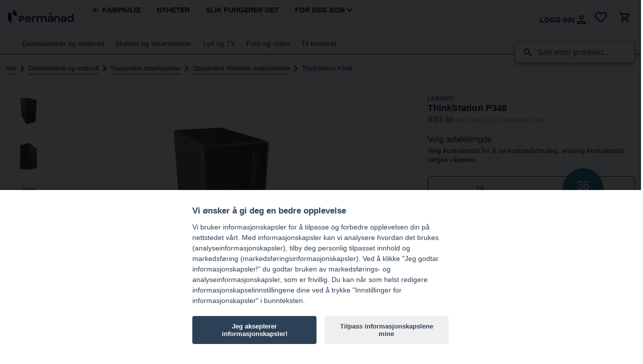

--- FILE ---
content_type: text/html; charset=UTF-8
request_url: https://staging.permaned.no/produkt/thinkstation-p348/
body_size: 62988
content:
<!doctype html><html lang="nb-NO"><head><script data-no-optimize="1">var litespeed_docref=sessionStorage.getItem("litespeed_docref");litespeed_docref&&(Object.defineProperty(document,"referrer",{get:function(){return litespeed_docref}}),sessionStorage.removeItem("litespeed_docref"));</script> <meta charset="utf-8"><style id="litespeed-ccss">.gallery .thumbnails{display:flex;flex-direction:column;grid-area:thumbnails;height:450px;overflow-x:hidden;overflow-y:auto;padding:0 4px}.gallery .active{grid-area:active}.gallery .usps{grid-area:usps}.sidebar-content .trade-in{grid-area:trade-in;margin-top:16px}.sidebar-content .operators{grid-area:operators}.sidebar-content .tags{display:flex;flex-direction:row;flex-wrap:wrap;gap:8px;grid-area:tags}.sidebar-content .advantages{align-items:center;display:flex;flex-direction:column;grid-area:advantages;margin-top:var(--spacing-16)}.sidebar-content .active_variation_container{display:none;grid-area:activeVariationContainer;margin:8px 0}.sidebar-content .delivery-time{border-top:1px solid rgba(0,0,0,.2);grid-area:delivery_time;padding-top:16px}.sidebar-content .price-title.sidebar-header{display:flex;flex-flow:column wrap;grid-area:sidebar-header;margin-bottom:-16px}.sidebar-content .safe-financing{border-top:1px solid rgba(0,0,0,.2);grid-area:finance;margin-bottom:0;padding:var(--spacing-16);text-align:center}.sidebar-content .configure{grid-area:configure;margin-top:1rem}.sidebar-content .agreement-length-slider{grid-area:agreement}.variations_form{grid-area:add_to_cart}:root{--dp-menu-padding:6px 8px;--dp-animation-duration:.1s;--dp-action-row-transtion:all .2s ease-in;--dp-font-family:-apple-system,blinkmacsystemfont,"Segoe UI",roboto,oxygen,ubuntu,cantarell,"Open Sans","Helvetica Neue",sans-serif;--dp-border-radius:4px;--dp-cell-border-radius:4px;--dp-button-height:35px;--dp-month-year-row-height:35px;--dp-month-year-row-button-size:25px;--dp-button-icon-height:20px;--dp-calendar-wrap-padding:0 5px;--dp-cell-size:35px;--dp-cell-padding:5px;--dp-common-padding:10px;--dp-input-icon-padding:35px;--dp-input-padding:6px 30px 6px 12px;--dp-menu-min-width:260px;--dp-action-buttons-padding:1px 6px;--dp-row-maring:5px 0;--dp-calendar-header-cell-padding:.5rem;--dp-multi-calendars-spacing:10px;--dp-overlay-col-padding:3px;--dp-time-inc-dec-button-size:32px;--dp-font-size:1rem;--dp-preview-font-size:.8rem;--dp-time-font-size:2rem;--dp-action-button-height:22px;--dp-action-row-padding:8px}h2{color:#000}h2{font-size:2rem;line-height:1.5}@media (max-width:850px){h2{font-size:1.125rem}}.product-wrapper{color:#000;position:relative}.product-wrapper .grid .sidebar{grid-area:sidebar}.product-wrapper .grid .short_description{grid-area:short_description}.product-wrapper .grid .product-buddies{background-color:#f5f5f5;border-radius:8px;grid-area:product_buddies;padding:2rem}.product-wrapper .grid .gallery{grid-area:gallery}.product-wrapper .grid .actions{align-items:center;display:flex;flex-direction:row;flex-wrap:wrap;gap:var(--spacing-24);grid-area:actions}.product-wrapper .grid .custom_content{grid-area:custom_content}.tags-mobile{display:flex;flex-direction:row;flex-wrap:wrap;gap:8px;grid-area:tags;margin-bottom:.5rem}.price-title{display:flex;flex-direction:column;gap:4px;grid-area:sidebar-header;margin-bottom:16px;position:relative}.grid-container .grid-content{grid-area:content}.grid-container .grid-content .content-content{grid-area:content;max-width:606px;transform:translateZ(0);width:100%}.grid-container .grid-sidebar{grid-area:sidebar;position:relative}.breadcrumbs{margin-top:1rem 0}@media (max-width:914px){.breadcrumbs div:last-child{display:none}.breadcrumbs div:nth-last-child(2){display:flex}.breadcrumbs div svg{transform:rotate(180deg)}}:root{--wp--preset--aspect-ratio--square:1;--wp--preset--aspect-ratio--4-3:4/3;--wp--preset--aspect-ratio--3-4:3/4;--wp--preset--aspect-ratio--3-2:3/2;--wp--preset--aspect-ratio--2-3:2/3;--wp--preset--aspect-ratio--16-9:16/9;--wp--preset--aspect-ratio--9-16:9/16;--wp--preset--color--black:#000;--wp--preset--color--cyan-bluish-gray:#abb8c3;--wp--preset--color--white:#fff;--wp--preset--color--pale-pink:#f78da7;--wp--preset--color--vivid-red:#cf2e2e;--wp--preset--color--luminous-vivid-orange:#ff6900;--wp--preset--color--luminous-vivid-amber:#fcb900;--wp--preset--color--light-green-cyan:#7bdcb5;--wp--preset--color--vivid-green-cyan:#00d084;--wp--preset--color--pale-cyan-blue:#8ed1fc;--wp--preset--color--vivid-cyan-blue:#0693e3;--wp--preset--color--vivid-purple:#9b51e0;--wp--preset--gradient--vivid-cyan-blue-to-vivid-purple:linear-gradient(135deg,rgba(6,147,227,1) 0%,#9b51e0 100%);--wp--preset--gradient--light-green-cyan-to-vivid-green-cyan:linear-gradient(135deg,#7adcb4 0%,#00d082 100%);--wp--preset--gradient--luminous-vivid-amber-to-luminous-vivid-orange:linear-gradient(135deg,rgba(252,185,0,1) 0%,rgba(255,105,0,1) 100%);--wp--preset--gradient--luminous-vivid-orange-to-vivid-red:linear-gradient(135deg,rgba(255,105,0,1) 0%,#cf2e2e 100%);--wp--preset--gradient--very-light-gray-to-cyan-bluish-gray:linear-gradient(135deg,#eee 0%,#a9b8c3 100%);--wp--preset--gradient--cool-to-warm-spectrum:linear-gradient(135deg,#4aeadc 0%,#9778d1 20%,#cf2aba 40%,#ee2c82 60%,#fb6962 80%,#fef84c 100%);--wp--preset--gradient--blush-light-purple:linear-gradient(135deg,#ffceec 0%,#9896f0 100%);--wp--preset--gradient--blush-bordeaux:linear-gradient(135deg,#fecda5 0%,#fe2d2d 50%,#6b003e 100%);--wp--preset--gradient--luminous-dusk:linear-gradient(135deg,#ffcb70 0%,#c751c0 50%,#4158d0 100%);--wp--preset--gradient--pale-ocean:linear-gradient(135deg,#fff5cb 0%,#b6e3d4 50%,#33a7b5 100%);--wp--preset--gradient--electric-grass:linear-gradient(135deg,#caf880 0%,#71ce7e 100%);--wp--preset--gradient--midnight:linear-gradient(135deg,#020381 0%,#2874fc 100%);--wp--preset--font-size--small:13px;--wp--preset--font-size--medium:20px;--wp--preset--font-size--large:36px;--wp--preset--font-size--x-large:42px;--wp--preset--font-family--inter:"Inter",sans-serif;--wp--preset--font-family--cardo:Cardo;--wp--preset--spacing--20:.44rem;--wp--preset--spacing--30:.67rem;--wp--preset--spacing--40:1rem;--wp--preset--spacing--50:1.5rem;--wp--preset--spacing--60:2.25rem;--wp--preset--spacing--70:3.38rem;--wp--preset--spacing--80:5.06rem;--wp--preset--shadow--natural:6px 6px 9px rgba(0,0,0,.2);--wp--preset--shadow--deep:12px 12px 50px rgba(0,0,0,.4);--wp--preset--shadow--sharp:6px 6px 0px rgba(0,0,0,.2);--wp--preset--shadow--outlined:6px 6px 0px -3px rgba(255,255,255,1),6px 6px rgba(0,0,0,1);--wp--preset--shadow--crisp:6px 6px 0px rgba(0,0,0,1)}:root{--woocommerce:#7f54b3;--wc-green:#7ad03a;--wc-red:#a00;--wc-orange:#ffba00;--wc-blue:#2ea2cc;--wc-primary:#7f54b3;--wc-primary-text:#fff;--wc-secondary:#e9e6ed;--wc-secondary-text:#515151;--wc-highlight:#b3af54;--wc-highligh-text:#fff;--wc-content-bg:#fff;--wc-subtext:#767676}@media only screen and (max-width:768px){:root{--woocommerce:#7f54b3;--wc-green:#7ad03a;--wc-red:#a00;--wc-orange:#ffba00;--wc-blue:#2ea2cc;--wc-primary:#7f54b3;--wc-primary-text:#fff;--wc-secondary:#e9e6ed;--wc-secondary-text:#515151;--wc-highlight:#b3af54;--wc-highligh-text:#fff;--wc-content-bg:#fff;--wc-subtext:#767676}}:root{--woocommerce:#7f54b3;--wc-green:#7ad03a;--wc-red:#a00;--wc-orange:#ffba00;--wc-blue:#2ea2cc;--wc-primary:#7f54b3;--wc-primary-text:#fff;--wc-secondary:#e9e6ed;--wc-secondary-text:#515151;--wc-highlight:#b3af54;--wc-highligh-text:#fff;--wc-content-bg:#fff;--wc-subtext:#767676}*,:after,:before{box-sizing:border-box}@media (prefers-reduced-motion:no-preference){:root{scroll-behavior:smooth}}body{-webkit-text-size-adjust:100%;background-color:#fff;background-color:var(--bs-body-bg);color:#212529;color:var(--bs-body-color);font-family:system-ui,-apple-system,Segoe UI,Roboto,Ubuntu,Cantarell,Noto Sans,sans-serif,Helvetica Neue,Liberation Sans,Arial,Apple Color Emoji,Segoe UI Emoji,Segoe UI Symbol,Noto Color Emoji;font-family:var(--bs-body-font-family);font-size:1rem;font-size:var(--bs-body-font-size);font-weight:400;font-weight:var(--bs-body-font-weight);line-height:1.5;line-height:var(--bs-body-line-height);margin:0;text-align:var(--bs-body-text-align)}hr{border:0;border-top:1px solid;color:inherit;margin:1rem 0;opacity:.25}h2{font-weight:500;line-height:1.2;margin-bottom:.5rem;margin-top:0}h2{font-size:calc(1.325rem + .9vw)}@media (min-width:1200px){h2{font-size:2rem}}p{margin-bottom:1rem;margin-top:0}ul{padding-left:2rem}ul{margin-bottom:1rem;margin-top:0}ul ul{margin-bottom:0}a{color:#0d6efd;color:var(--bs-link-color)}img,svg{vertical-align:middle}label{display:inline-block}button{border-radius:0}button,input,textarea{font-family:inherit;font-size:inherit;line-height:inherit;margin:0}button{text-transform:none}button{-webkit-appearance:button}::-moz-focus-inner{border-style:none;padding:0}textarea{resize:vertical}::-webkit-datetime-edit-day-field,::-webkit-datetime-edit-fields-wrapper,::-webkit-datetime-edit-hour-field,::-webkit-datetime-edit-minute,::-webkit-datetime-edit-month-field,::-webkit-datetime-edit-text,::-webkit-datetime-edit-year-field{padding:0}::-webkit-inner-spin-button{height:auto}[type=search]{-webkit-appearance:textfield;outline-offset:-2px}::-webkit-search-decoration{-webkit-appearance:none}::-webkit-color-swatch-wrapper{padding:0}::file-selector-button{-webkit-appearance:button;font:inherit}iframe{border:0}.container{--bs-gutter-x:1.5rem;--bs-gutter-y:0;margin-left:auto;margin-right:auto;padding-left:calc(var(--bs-gutter-x)*.5);padding-right:calc(var(--bs-gutter-x)*.5);width:100%}@media (min-width:576px){.container{max-width:540px}}@media (min-width:768px){.container{max-width:calc(100% - 2rem)}}@media (min-width:992px){.container{max-width:calc(100% - 2rem)}}@media (min-width:1200px){.container{max-width:1320px}}@media (min-width:1400px){.container{max-width:1320px}}.invisible{visibility:hidden!important}:root{--shadow-color:0 0% 0%;--shadow-elevation-low:0 .6px .5px hsl(var(--shadow-color)/60%),0 .9px .8px -2.2px hsl(var(--shadow-color)/43%),-.1px 2.4px 2px -4.3px hsl(var(--shadow-color)/26%);--shadow-elevation-medium:0 .6px .5px hsl(var(--shadow-color)/50%),0 1px .8px -1.1px hsl(var(--shadow-color)/42%),-.1px 2.3px 2px -2.2px hsl(var(--shadow-color)/33%),-.2px 5.6px 4.7px -3.3px hsl(var(--shadow-color)/25%),-.5px 11.9px 10.1px -4.3px hsl(var(--shadow-color)/16%);--shadow-elevation-high:0 .6px .5px hsl(var(--shadow-color)/47%),-.1px 1.2px 1px -.5px hsl(var(--shadow-color)/43%),-.1px 2.2px 1.9px -1px hsl(var(--shadow-color)/39%),-.2px 4.1px 3.5px -1.4px hsl(var(--shadow-color)/35%),-.3px 7.2px 6.1px -1.9px hsl(var(--shadow-color)/31%),-.5px 12.1px 10.3px -2.4px hsl(var(--shadow-color)/27%),-.8px 19.3px 16.4px -2.9px hsl(var(--shadow-color)/23%),-1.3px 29.3px 24.9px -3.4px hsl(var(--shadow-color)/19%),-1.9px 42.5px 36.1px -3.9px hsl(var(--shadow-color)/15%),-2.6px 59.5px 50.5px -4.3px hsl(var(--shadow-color)/11%);--color-orange:#e24648;--scrollbar-foreground:#999;--scrollbar-background:#333;--breakpoint-mobile:481px;--breakpoint-tablet:769px;--breakpoint-desktop:1024px;--breakpoint-wide:1300px;--color-primary-5:#efeffa;--color-primary-10:#bec0e9;--color-primary-20:#f1f8fa;--color-primary-30:#71a4c6;--color-primary-40:#7071bd;--color-primary-80:#140f64;--color-primary-100:#050038;--color-primary-110:#170928;--color-secondary-10:#eff7fa;--color-secondary-20:#def1f6;--color-secondary-30:#ceedf3;--color-secondary-40:#aedce8;--color-secondary-100:#40a0ba;--color-secondary-110:#227b96;--color-tertiary-10:#fef3f4;--color-tertiary-30:#f8c0c8;--color-tertiary-90:#e96c74;--color-tertiary-100:#e24648;--color-tertiary-110:#bb2b2d;--color-success-10:#eef8ee;--color-success-30:#c9e7ca;--color-success-90:#79ca79;--color-success-100:#4caf50;--color-success-110:#34973b;--color-warning-10:#fff9e5;--color-warning-30:#ffecb4;--color-warning-90:#ffcc4c;--color-warning-100:#ffc107;--color-warning-110:#f3b700;--color-danger-10:var(--color-tertiary-10);--color-danger-30:var(--color-tertiary-30);--color-danger-100:var(--color-tertiary-110);--color-info-10:var(--color-secondary-10);--color-info-30:var(--color-secondary-30);--color-info-100:var(--color-secondary-100);--color-neutral-0:#000;--color-neutral-10:#1a1a1a;--color-neutral-20:#333;--color-neutral-30:#4d4d4d;--color-neutral-40:#b5b5b5;--color-neutral-50:#ccc;--color-neutral-60:#e6e6e6;--color-neutral-70:#f0f0f0;--color-neutral-80:#f8f8f8;--color-neutral-90:#fcfcfc;--color-neutral-100:#fff;--color-permanad-gray:var(--color-neutral-40);--color-primary:var(--color-primary-100);--color-secondary:var(--color-secondary-100);--color-danger:var(--color-tertiary-110);--color-success:var(--color-success-100);--color-warning:var(--color-warning-100);--color-info:var(--color-secondary-100);--color-disabled:var(--color-neutral-70);--ff-heading:montserrat,sans-serif;--ff-body:nunito,sans-serif;--fw-normal:400;--fw-medium:500;--fw-semi-bold:600;--fw-bold:700;--fs-xxs:.625rem;--fs-xs:.75rem;--fs-s:.875rem;--fs-body:1rem;--fs-l:1.125rem;--fs-xl:1.125rem;--fs-xxl:1.5rem;--fs-xxxl:2rem;--fs-page-title:2rem;--fs-xl-min:1.125rem;--fs-xxl-min:1.5rem;--fs-xxxl-min:2rem;--fs-page-title-min:2rem;--fs-xl-max:1.5rem;--fs-xxl-max:2rem;--fs-xxxl-max:2.5rem;--fs-page-title-max:3.5rem;--spacing-2:.125rem;--spacing-4:.25rem;--spacing-8:.5rem;--spacing-12:.75rem;--spacing-16:1rem;--spacing-24:1.5rem;--spacing-32:2rem;--spacing-48:3rem;--spacing-64:4rem;--spacing-96:6rem;--spacing-128:8rem;--border-radius-s:.25rem;--border-radius-m:.5rem;--border-radius-l:1rem;--border-radius-xl:1.5rem;--border-radius-xxl:2.5rem;--border-radius-full:9999px;--shadow-1:0 3px 3px rgba(4,0,53,.1);--shadow-2:0 6px 6px rgba(4,0,53,.102);--shadow-3:0 12px 12px rgba(4,0,53,.102);--shadow-4:0 24px 24px rgba(4,0,53,.102)}@media (max-width:768px){:root{--fs-l:max(var(--fs-l-min),min(calc(var(--fs-l-min) + 1.1278vw - 8.6615px),var(--fs-l-max)));--fs-xl:max(var(--fs-xl-min),min(calc(var(--fs-xl-min) + 1.1278vw - 8.6615px),var(--fs-xl-max)));--fs-xxxl:max(var(--fs-xxxl-min),min(calc(var(--fs-xxxl-min) + 1.1278vw - 8.6615px),var(--fs-xxxl-max)));--fs-page-title:max(var(--fs-page-title-min),min(calc(var(--fs-page-title-min) + 4.5113vw - 34.64678px),var(--fs-page-title-max)))}}@media (min-width:1301px){:root{--fs-xl:var(--fs-xl-max);--fs-xxl:var(--fs-xxl-max);--fs-xxxl:var(--fs-xxxl-max);--fs-page-title:var(--fs-page-title-max)}}h2{color:#050038;font-family:Montserrat,sans-serif;font-weight:600;margin-bottom:1rem}@media (max-width:768px){h2{margin-bottom:.5rem}}h2{font-size:3.5rem;letter-spacing:0;line-height:4rem}@media (max-width:1024px){h2{font-size:2rem;line-height:2.5rem}}@media (max-width:600px){h2{font-size:1.5rem;line-height:2rem}}a{color:#000;text-decoration:underline}p a{color:inherit}a.btn{background-color:#e6e6e6;background-color:var(--color-neutral-60);border:2px solid #e6e6e6;border:2px solid var(--color-neutral-60);border-radius:1rem;border-radius:var(--border-radius-l);color:#050038;color:var(--color-primary-100);display:inline-block;font-family:montserrat,sans-serif;font-family:var(--ff-heading);font-size:18px;font-weight:600;font-weight:var(--fw-semi-bold);min-width:auto;padding:.88em 1.33em;text-align:center;text-decoration:none;vertical-align:middle}a.btn-block{display:block}a.btn.btn-secondary{background-color:#f0f0f0;background-color:var(--color-neutral-70);color:#050038;color:var(--color-primary-100)}a.btn.btn-secondary{background-color:#40a0ba;background-color:var(--color-secondary-100);border-color:#40a0ba;border-color:var(--color-secondary-100);color:#fff;color:var(--color-neutral-100)}a.btn.btn-outline-secondary{background-color:transparent;border:2px solid #40a0ba;border:2px solid var(--color-secondary-100);color:#40a0ba;color:var(--color-secondary-100)}a.btn.btn-danger{background-color:#e24648;background-color:var(--color-tertiary-100);border-color:#e24648;border-color:var(--color-tertiary-100);color:#fff;color:var(--color-neutral-100)}.btn-clear{border:none;color:inherit;font:inherit;outline:none;padding:0}.btn-clear{background-color:transparent}body.single-product header{border-bottom:1px solid #000}header{background-color:#fff;display:flex;flex-direction:column;height:auto;padding:.5rem 0 0;position:relative;width:100vw;z-index:20}@media (max-width:1031px){header:not(.dark-blue){left:0;margin-top:169px;padding:0;position:absolute;top:-130px}header:not(.dark-blue) .container{padding:0 .5rem}}header .login-wrapper{display:flex}@media (min-width:1031px){header .login-wrapper{bottom:-6px;position:relative}}header .top{display:flex;flex-direction:row;position:relative}@media (max-width:1031px){header .top{padding-bottom:.5rem;padding-bottom:var(--spacing-8)}header .top nav.top-menu{justify-content:flex-end}header .top nav.top-menu ul li{bottom:6px;position:relative}header .top nav.top-menu ul li a{margin-right:1rem}}header .top .logo{align-items:center;display:flex;height:48px;margin-right:2rem;margin-right:var(--spacing-32);position:relative;text-decoration:none;width:auto}@media (max-width:1031px){header .top .logo{height:48px;margin-right:1rem;margin-right:var(--spacing-16);padding-left:10px}}header .top .logo img{height:32px;max-width:100%;position:relative;width:auto}@media (max-width:1031px){header .top .logo img{height:1.5rem;height:var(--spacing-24)}}header .top nav{align-items:center;display:flex;flex:1}header .top nav ul{display:flex;height:100%;list-style:none;margin:0;padding:0}header .top nav ul li{align-items:end;display:flex;margin:0;position:relative}header .top nav ul li a{align-items:center;display:flex;flex-direction:row;font-family:Montserrat,sans-serif;font-size:.875rem;font-weight:600;height:24px;letter-spacing:0;margin-right:2rem;text-decoration:none;text-transform:uppercase}header .top nav ul li a svg{height:16px;margin-right:.35rem;width:auto}header .top nav ul li a.has-children:after{border:solid #000;border-width:0 1.5px 1.5px 0;content:"";display:inline-block;margin-left:.3rem;padding:3px;position:relative;top:-2px;transform:rotate(45deg)}header .top nav ul li .mega-menu{background-color:#fff;border-radius:1rem;box-shadow:0 3px 6px rgba(0,0,0,.6);box-shadow:0 3px 6px hsl(var(--shadow-color)/60%);display:flex;flex-flow:wrap;flex-direction:row;height:auto;left:0;max-height:0;overflow:hidden;padding:0;position:absolute;top:100%;width:auto;z-index:15}header .top nav ul li .mega-menu ul{display:flex;flex-direction:row;flex-wrap:wrap;padding:1.5rem}header .top nav ul li .mega-menu ul li{display:block;padding:.5rem 0;width:100%}header .top nav ul li .mega-menu ul li:first-child{padding:0 0 .5rem}header .top nav ul li .mega-menu ul li:last-child{padding:.5rem 0 0}header .top nav ul li .mega-menu ul li a{display:block;font-size:.875rem;font-weight:400;height:100%;line-height:1rem;text-transform:none;white-space:nowrap}header .top nav ul li .mega-menu ul li a p{display:block;font-size:1rem;font-weight:500;line-height:1.5rem}header .mini-cart{align-items:end;display:flex;justify-content:center}@media (min-width:1031px){header .mini-cart{bottom:-6px;position:relative}}header .mini-cart .icon{aspect-ratio:1;border-radius:.5rem;border-radius:var(--border-radius-m);padding:.5rem;padding:var(--spacing-8);position:relative}header .mini-cart .icon span.label{align-items:center;background-color:#227b96;background-color:var(--color-secondary-110);border-radius:14px;color:#fff;display:flex;font-family:Montserrat,sans-serif;font-size:6px;height:14px;justify-content:center;letter-spacing:.06px;line-height:6px;position:absolute;right:3px;top:3px;width:14px}@media (max-width:1031px){header .header-bottom{padding-bottom:.5rem}header .header-bottom .container{display:flex;flex-direction:row;justify-content:space-between;position:relative}header .header-bottom .container nav.nav-primary{align-items:flex-start;background-color:#fff;box-shadow:0 0 9px rgba(0,0,0,.3);display:flex;flex-direction:column;height:100vh;left:-292px;max-height:100vh;overflow:hidden;overflow-y:auto;position:fixed;top:0;width:292px;z-index:100}header .header-bottom .container nav.nav-primary ul.nav{flex-direction:column;padding:.5rem 0;width:100%}header .header-bottom .container nav.nav-primary ul.nav.primary{border-bottom:1px solid #707070;border-top:1px solid #707070}header .header-bottom .container nav.nav-primary ul.nav>li{display:block;margin-right:0}header .header-bottom .container nav.nav-primary ul.nav>li>a{border-bottom:none;display:block;font-weight:500;height:auto;padding:.5rem 1rem;position:relative}header .header-bottom .container nav.nav-primary ul.nav>li>a.has-children:after{background-image:url(/app/themes/leasecloud/public/images/chevron.e9dec0.svg);content:"";height:24px;position:absolute;right:1rem;transform:rotate(90deg);width:24px}header .header-bottom .container nav.nav-primary ul.nav>li.has-children>ul{display:none;list-style:none;padding-left:1rem}header .header-bottom .container nav.nav-primary ul.nav>li.has-children>ul li a{padding:.5rem 1rem;text-decoration:none}header .header-bottom .container nav.nav-primary ul.nav>li.has-children>ul li a p{margin:0}header .header-bottom .container nav.nav-primary ul.nav>li ul.submenu{flex-direction:column;padding:0 1rem;width:100%}header .header-bottom .container nav.nav-primary ul.nav>li ul.submenu>li,header .header-bottom .container nav.nav-primary ul.nav>li ul.submenu>li>ul{padding:0;width:100%}header .header-bottom .container nav.nav-primary ul.nav>li ul.submenu>li>ul li{padding:0}header .header-bottom .container nav.nav-primary ul.nav>li ul.submenu>li>ul li a{font-family:nunito,sans-serif!important;font-family:var(--ff-body)!important}header .header-bottom .container nav.nav-primary ul.nav>li ul.submenu>li>ul a:not(.btn){padding:.75rem .5rem;text-decoration:none}header .header-bottom .container nav.nav-primary ul.nav>li ul.submenu>li:not(:first-of-type),header .header-bottom .container nav.nav-primary ul.nav>li ul.submenu>li>p{display:none}header .header-bottom .container nav.nav-primary ul.nav>li .mega-menu{all:unset;display:flex;flex-direction:column;height:auto;max-height:0;overflow:hidden}header .header-bottom .container nav.nav-primary ul.nav>li .mega-menu .container{margin:0;width:100%}header .header-bottom .container nav.nav-primary ul.nav>li>ul{display:none;height:auto;max-height:0}header .header-bottom .container nav.nav-primary ul.nav.uppercase>li>a{text-transform:uppercase}header .header-bottom .container nav.nav-primary ul.nav.nav-top-mobile>li>a{font-size:1rem}header .header-bottom .container nav.nav-primary ul.nav.nav-top-mobile>li>a svg{height:24px}header .header-bottom .container nav.nav-primary ul.nav.nav-mobile-bottom>li ul{display:flex;flex-direction:column;height:auto;max-height:0;overflow:hidden}header .header-bottom .container nav.nav-primary ul.nav.strong>li>a{font-weight:600}header .header-bottom .container nav.nav-primary .login a svg{grid-area:logo;margin-right:.5rem}header .header-bottom .burger{align-items:center;display:flex;height:40px;justify-content:center;width:40px}.mobile-menu-wrapper{display:flex;flex-direction:row;justify-content:space-between;position:relative}.mobile-menu-wrapper nav.nav-primary:not(.top-menu){align-items:flex-start;background-color:#fff;box-shadow:0 0 9px rgba(0,0,0,.3);display:flex;flex-direction:column;height:100vh;left:-292px;max-height:100vh;overflow:hidden;overflow-y:auto;position:fixed;top:0;width:292px;z-index:100}.mobile-menu-wrapper nav.nav-primary:not(.top-menu) ul.nav{flex-direction:column;padding:.5rem 0;width:100%}.mobile-menu-wrapper nav.nav-primary:not(.top-menu) ul.nav.primary{border-bottom:1px solid #707070;border-top:1px solid #707070}.mobile-menu-wrapper nav.nav-primary:not(.top-menu) ul.nav>li{display:block;margin-right:0}.mobile-menu-wrapper nav.nav-primary:not(.top-menu) ul.nav>li>a{border-bottom:none;display:block;font-weight:500;height:auto;padding:.5rem 1rem;position:relative}.mobile-menu-wrapper nav.nav-primary:not(.top-menu) ul.nav>li>a.has-children:after{background-image:url(/app/themes/leasecloud/public/images/chevron.e9dec0.svg);content:"";height:24px;position:absolute;right:1rem;transform:rotate(90deg);width:24px}.mobile-menu-wrapper nav.nav-primary:not(.top-menu) ul.nav>li.has-children>ul{display:none;list-style:none;padding-left:1rem}.mobile-menu-wrapper nav.nav-primary:not(.top-menu) ul.nav>li.has-children>ul li a{padding:.5rem 1rem;text-decoration:none}.mobile-menu-wrapper nav.nav-primary:not(.top-menu) ul.nav>li.has-children>ul li a p{margin:0}.mobile-menu-wrapper nav.nav-primary:not(.top-menu) ul.nav>li ul.submenu{flex-direction:column;padding:0 1rem;width:100%}.mobile-menu-wrapper nav.nav-primary:not(.top-menu) ul.nav>li ul.submenu>li,.mobile-menu-wrapper nav.nav-primary:not(.top-menu) ul.nav>li ul.submenu>li>ul{padding:0;width:100%}.mobile-menu-wrapper nav.nav-primary:not(.top-menu) ul.nav>li ul.submenu>li>ul li{padding:0}.mobile-menu-wrapper nav.nav-primary:not(.top-menu) ul.nav>li ul.submenu>li>ul a:not(.btn){padding:.75rem .5rem;text-decoration:none}.mobile-menu-wrapper nav.nav-primary:not(.top-menu) ul.nav>li ul.submenu>li:not(:first-of-type),.mobile-menu-wrapper nav.nav-primary:not(.top-menu) ul.nav>li ul.submenu>li>p{display:none}.mobile-menu-wrapper nav.nav-primary:not(.top-menu) ul.nav>li .mega-menu{all:unset;display:flex;flex-direction:column;height:auto;max-height:0;overflow:hidden}.mobile-menu-wrapper nav.nav-primary:not(.top-menu) ul.nav>li .mega-menu .container{margin:0;width:100%}.mobile-menu-wrapper nav.nav-primary:not(.top-menu) ul.nav>li>ul{display:none;height:auto;max-height:0}.mobile-menu-wrapper nav.nav-primary:not(.top-menu) ul.nav.uppercase>li>a{text-transform:uppercase}.mobile-menu-wrapper nav.nav-primary:not(.top-menu) ul.nav.nav-top-mobile>li>a{font-size:1rem}.mobile-menu-wrapper nav.nav-primary:not(.top-menu) ul.nav.nav-top-mobile>li>a svg{height:24px}.mobile-menu-wrapper nav.nav-primary:not(.top-menu) ul.nav.nav-mobile-bottom>li ul{display:flex;flex-direction:column;gap:.5rem;height:auto;max-height:0;overflow:hidden}.mobile-menu-wrapper nav.nav-primary:not(.top-menu) ul.nav.nav-mobile-bottom>li ul li a{padding:0}.mobile-menu-wrapper nav.nav-primary:not(.top-menu) ul.nav.strong>li>a{font-weight:600}.mobile-menu-wrapper nav.nav-primary:not(.top-menu) .login a svg{grid-area:logo;margin-right:.5rem}}.search-wrapper{background-color:#fff;border:1px solid #b2b2b2;border-radius:8px;box-shadow:0 3px 6px rgba(0,0,0,.4);box-shadow:0 3px 6px hsl(var(--shadow-color)/40%);display:flex;flex-direction:column;height:auto;max-height:47px;max-width:240px;min-width:175px;overflow:hidden;padding:.6rem .9rem;position:absolute;right:0;top:75px;width:19vw;z-index:11}@media (max-width:1031px){.search-wrapper{box-shadow:none;flex:1;height:42px;left:auto;margin:0 .5rem;max-width:none;padding:.5rem;position:relative;top:0;transform:none}}.search-wrapper .loader{margin-right:2rem}.search-wrapper .search-input,.search-wrapper .search-input form{align-items:center;display:flex;width:100%}.search-wrapper .search-input form{height:100%}.search-wrapper .search-input svg{height:22px;margin-right:.5rem;width:22px}.search-wrapper .search-input a.close-search{display:none}.search-wrapper .search-input a.close-search svg{margin:0}.search-wrapper .search-input input{background-color:transparent;border:none;font-size:1rem;font-weight:700;line-height:1rem;outline:none;padding:0;width:calc(100% - 22px)}.search-wrapper .search-results{border-top:0 solid #000}.search-wrapper .pre-search,.search-wrapper .search-results{display:none}.hidden{display:none!important}section.cart .items{display:flex;flex-direction:column;grid-area:"items";padding:5rem 0}section.cart .items form .item img{grid-area:image;height:84px;margin-right:1rem;width:84px}section.cart .items form .item .link-wrapper{align-items:center;display:flex;flex:1;flex-direction:row;grid-area:content;text-decoration:none}section.cart .items form .item .content{flex:1;grid-area:content;margin-right:1.5rem;text-decoration:none}section.cart .items form .item .quantity-wrapper{display:flex;flex-direction:row;grid-area:quantity;position:relative;width:15%}section.cart .items form .item .price{grid-area:price;text-align:right;width:160px}section.cart .summary{background-color:hsla(0,0%,71%,.2);display:flex;flex-direction:column;grid-area:summary;justify-content:center;padding:3.5rem}@media (max-width:540px){body .dummy_bubble,html .dummy_bubble{height:96px!important;right:-16px!important;transform:scale(.7);width:100px!important}}#app{display:block}#app>.wrapper{display:block;position:relative}@media (max-width:1031px){#app{overflow-x:clip}}.visible-big-mobile{display:none!important}@media (max-width:1031px){.hidden-big-mobile,.hidden-mobile{display:none!important}.visible-big-mobile{display:flex!important}.visible-big-mobile.hidden-mobile{display:none!important}}@media (max-width:914px){html{margin-top:0!important}.hidden-mobile{display:none!important}}body{color:#050038;font-family:Nunito,sans-serif;font-size:16px;line-height:24px;overflow-x:hidden}nav:not(.top-menu){align-items:center;display:flex;flex:1}nav:not(.top-menu).nav-primary{padding-top:1.5rem}nav:not(.top-menu) ul.nav{display:flex;list-style:none;margin:0}nav:not(.top-menu) ul.nav>li{display:inline-block;padding:0 .7rem .25rem}@media (min-width:1031px){nav:not(.top-menu) ul.nav>li:first-child{padding-left:0}}nav:not(.top-menu) ul.nav>li:last-child{padding-right:0}nav:not(.top-menu) ul.nav>li>a{align-items:center;border-bottom:2px solid transparent;display:flex;flex-direction:row;font-family:Montserrat,sans-serif;font-size:.875rem;font-weight:400;height:24px;letter-spacing:0;padding-bottom:.5rem;padding-bottom:var(--spacing-8);text-decoration:none}nav:not(.top-menu) ul.nav>li>a svg{height:16px;margin-right:.35rem;width:auto}nav:not(.top-menu) ul.nav>li .mega-menu{background-color:#fff;background-color:var(--color-neutral-100);box-shadow:0 .6px .5px rgba(0,0,0,.5),0 1px .8px -1.1px rgba(0,0,0,.42),-.1px 2.3px 2px -2.2px rgba(0,0,0,.33),-.2px 5.6px 4.7px -3.3px rgba(0,0,0,.25),-.5px 11.9px 10.1px -4.3px rgba(0,0,0,.16);box-shadow:var(--shadow-elevation-medium);display:flex;flex-flow:wrap;flex-direction:row;height:auto;left:0;max-height:0;overflow:hidden;padding:0;position:absolute;top:108px;width:100vw;z-index:10}nav:not(.top-menu) ul.nav>li .mega-menu ul.submenu{display:flex;flex-direction:row;padding:2rem 0}nav:not(.top-menu) ul.nav>li .mega-menu ul.submenu>li{display:block;padding:4px 8px 4px 0;width:25%}nav:not(.top-menu) ul.nav>li .mega-menu ul.submenu>li p{display:block;font-size:1.1rem;font-weight:600;line-height:2rem;margin-bottom:0;text-transform:none}nav:not(.top-menu) ul.nav>li .mega-menu ul.submenu>li>ul{display:flex;flex-direction:column;padding:1rem 0 0}nav:not(.top-menu) ul.nav>li .mega-menu ul.submenu>li>ul li{display:block;flex:1;margin-right:0;padding:.5rem 0;padding:var(--spacing-8) 0}nav:not(.top-menu) ul.nav>li .mega-menu ul.submenu>li>ul li a{align-items:center;display:flex;font-family:Monserrat,sans-serif;font-size:.875rem;font-weight:400;line-height:1rem;padding:0;text-decoration:none}nav:not(.top-menu) ul.nav>li .mega-menu ul.submenu>li>ul li a.btn{background-color:#050038;color:#fff;color:var(--color-neutral-100);display:inline-block;font-size:1rem;margin-top:1rem;padding:.7rem 2rem}nav:not(.top-menu) ul.nav>li .mega-menu ul.submenu>li>ul li a.btn span{text-decoration:none!important}span.label{color:#227b96;color:var(--color-secondary-110);font-family:Montserrat,sans-serif;font-size:.75rem;font-weight:600;font-weight:var(--fw-semi-bold);margin-left:.5rem;margin-left:var(--spacing-8)}.loader{animation:load1 1s ease-in-out infinite;animation-delay:-.16s;background:#000;color:#fff;color:var(--color-neutral-100);display:none;font-size:11px;height:10px;position:relative;text-indent:-9999em;transform:translateZ(0);width:3px}.loader:after,.loader:before{animation:load1 1s ease-in-out infinite;animation-delay:0s;background:#000;content:"";height:10px;position:absolute;top:0;width:3px}.loader:before{animation-delay:-.32s;left:12px}.loader:after{left:6px}@keyframes load1{0%,80%,to{box-shadow:0 0;height:10px}40%{box-shadow:0 -2em;height:14px}}@media (max-width:1031px){#app>.wrapper:not(.dark-blue){padding-top:146px}}div p:last-child{margin-bottom:0}a.with-underline{position:relative;text-decoration:underline}a.with-underline:after{background-color:#000;bottom:0;content:"";height:1px;left:0;opacity:1;position:absolute;width:100%;z-index:1}.space{height:1rem;width:100%}iframe{max-width:100%}.breadcrumbs{display:flex;flex-flow:row wrap;font-size:12px;margin-bottom:.5rem;margin-bottom:var(--spacing-8)}.breadcrumbs div{align-items:center;display:flex}.breadcrumbs div svg{margin-right:.5rem;margin-right:var(--spacing-8)}.breadcrumbs div a{margin-right:.5rem;margin-right:var(--spacing-8);text-decoration:none}@media (min-width:914px){.breadcrumbs div:not(.single):first-child svg{display:none}}@media (max-width:914px){.breadcrumbs div:not(:last-child){display:none}.breadcrumbs div svg{transform:rotate(180deg)}}.breadcrumbs a{font-size:12px;text-decoration:none}.share-modal{background-color:#fff;background-color:var(--color-neutral-100);box-shadow:-2px 0 6px rgba(0,0,0,.161);height:100%;max-width:100%;padding:0;position:fixed;right:0;top:0;width:480px;z-index:100}.share-modal>div{align-items:center;display:flex;flex-direction:column;height:100%;justify-content:center;margin:0 1.5rem;overflow-y:auto;padding-bottom:50px}@media (max-width:850px){.share-modal>div{height:calc(100% - 44px);justify-content:flex-start;margin:1.5rem 16px 0;overflow-x:hidden;padding:0 1rem 89px}}@media (max-width:550px){.share-modal>div{padding:0}}.share-modal .close-share{position:absolute;right:24px;top:24px}.share-modal .close-share svg{height:24px;width:24px}.share-modal.not-visible{right:-480px}.share-modal .invisible{display:none!important;opacity:0;visibility:visible!important}.share-modal h2{font-size:20px;line-height:26px;margin-bottom:32px}@media (max-width:850px){.share-modal h2{font-size:1rem;line-height:1.5rem;margin-bottom:1rem;max-width:65%}}.share-modal label{font-size:.875rem;line-height:1.325rem;margin-bottom:.5rem;margin-bottom:var(--spacing-8)}.share-modal label span{color:rgba(5,0,56,.4)}.share-modal textarea{background-color:#e0e0e0;border:none;height:150px;padding:1rem;width:100%}.share-modal hr{margin:0 0 1rem}.share-modal .buttons{display:flex;flex-direction:column;gap:1rem;margin-top:2rem}.share-modal .buttons a{font-size:.875rem;padding:10.5px 1rem}.share-modal .buttons a.copy-link svg{width:32px}.share-modal .buttons a.copy-link svg path{fill:#fff}@media (max-width:850px){.share-modal{border-radius:1rem;border-radius:var(--border-radius-l);border-bottom-left-radius:0;border-bottom-right-radius:0;height:470px;right:auto;top:calc(100vh - 470px);width:100vw;z-index:100}.share-modal.not-visible{right:auto;top:110dvh}}.share-modal .copied{align-items:center;display:flex;flex-direction:row;height:100%;justify-content:center;width:100%}.share-modal .copy-modal{align-items:center;display:flex;flex-direction:column;gap:1rem;gap:var(--spacing-16);width:100%}.share-modal .copy-modal .check-container{align-items:center;background-color:rgba(5,0,56,.5);border-radius:999px;display:flex;height:60px;justify-content:center;overflow:hidden;width:60px}.share-modal .copy-modal .check-container svg{height:48px;width:48px}.share-modal .copy-modal .check-container svg path{fill:#fff;fill:var(--color-neutral-100)}.share-modal .copy-modal h2{font-size:1.5rem;line-height:2rem;margin-bottom:0;text-align:center}.share-modal .copy-modal p{margin-bottom:0}@media (max-width:850px){.share-modal .copy-modal p.hidden-phone{display:none}}.share-modal .copy-modal a{text-decoration:none}.share-modal .copy-modal a.back{color:rgba(5,0,56,.7);font-size:.75rem;line-height:1.25rem}.share-modal .copy-modal a.back svg{height:16px;width:21px}.auto-changed-notification{background-color:#40a0ba;background-color:var(--color-secondary-100);color:#fff;color:var(--color-neutral-100);display:none;left:0;opacity:0;padding:1rem;padding:var(--spacing-16);position:fixed;text-align:center;top:0;width:100%;z-index:999999}.my-pages-container iframe{flex:1;height:100%;width:100%}:root{--cc-bg:#fff;--cc-text:#2d4156;--cc-btn-primary-bg:#2d4156;--cc-btn-primary-text:var(--cc-bg);--cc-btn-primary-hover-bg:#1d2e38;--cc-btn-secondary-bg:#eaeff2;--cc-btn-secondary-text:var(--cc-text);--cc-btn-secondary-hover-bg:#d8e0e6;--cc-toggle-bg-off:#919ea6;--cc-toggle-bg-on:var(--cc-btn-primary-bg);--cc-toggle-bg-readonly:#d5dee2;--cc-toggle-knob-bg:#fff;--cc-toggle-knob-icon-color:#ecf2fa;--cc-block-text:var(--cc-text);--cc-cookie-category-block-bg:#f0f4f7;--cc-cookie-category-block-bg-hover:#e9eff4;--cc-section-border:#f1f3f5;--cc-cookie-table-border:#e9edf2;--cc-overlay-bg:rgba(4,6,8,.85);--cc-webkit-scrollbar-bg:#cfd5db;--cc-webkit-scrollbar-bg-hover:#9199a0}</style><script src="[data-uri]" defer></script><link rel="preload" as="image" href="https://staging.permaned.no/app/uploads/2022/02/Group-1900@2x.jpg"><link rel="preload" as="image" href="https://staging.permaned.no/app/uploads/2022/02/Group-1901@2x.jpg"><link rel="preload" as="image" href="https://staging.permaned.no/app/uploads/2022/02/Group-1902@2x.jpg"><link rel="preload" as="image" href="https://static.permanad.se/chat_bubble.png"><meta name="viewport" content="width=device-width, initial-scale=1"> <script src="[data-uri]" defer></script> <link rel="icon" sizes="any" type="image/svg+xml" href="https://staging.permaned.no/app/themes/leasecloud/resources/assets/images/favicon.png"><meta name='robots' content='noindex, nofollow' /><link rel="preconnect" href="//code.jquery.com"><link rel="preconnect" href="//fonts.gstatic.com"><link rel="preconnect" href="//rum-collector-2.pingdom.net"><link rel="preconnect" href="//www.youtube.com"><link rel="preconnect" href="//js.hs-banner.com"><link rel="preconnect" href="//js.usemessages.com"><link rel="preconnect" href="//js.hs-scripts.com"><link rel="preconnect" href="//js.hscollectedforms.net"><link rel="preconnect" href="//cdnjs.cloudflare.com"><link rel="preconnect" href="//www.googleoptimize.com"><link rel="preconnect" href="//www.googletagmanager.com"><meta http-equiv='cache-control' content='no-cache'><meta http-equiv='expires' content='0'><meta http-equiv='pragma' content='no-cache'><title>ThinkStation P348 - Smidig Leasing - Per måned</title><meta name="description" content="Leasa Lenovo ThinkStation P348 for en stasjonær datamaskin som tilbyr et utvalg av Windows eller Linux® operativsystemer." /><meta property="og:locale" content="nb_NO" /><meta property="og:type" content="product" /><meta property="og:title" content="ThinkStation P348" /><meta property="og:description" content="Leasa Lenovo ThinkStation P348 for en stasjonær datamaskin som tilbyr et utvalg av Windows eller Linux® operativsystemer." /><meta property="og:url" content="https://staging.permaned.no/produkt/thinkstation-p348/" /><meta property="og:site_name" content="Permåned" /><meta property="article:modified_time" content="2024-03-19T07:55:28+00:00" /><meta property="og:image" content="https://staging.permaned.no/app/uploads/2022/10/ThinkStation-P348.jpg" /><meta property="og:image:width" content="900" /><meta property="og:image:height" content="900" /><meta property="og:image:type" content="image/jpeg" /><meta property="og:image" content="https://staging.permaned.no/app/uploads/2022/10/ThinkStation-P348-2.jpg" /><meta property="og:image:width" content="900" /><meta property="og:image:height" content="900" /><meta property="og:image:type" content="image/jpeg" /><meta property="og:image" content="https://staging.permaned.no/app/uploads/2022/10/ThinkStation-P348-3.jpg" /><meta property="og:image:width" content="900" /><meta property="og:image:height" content="900" /><meta property="og:image:type" content="image/jpeg" /><meta name="twitter:card" content="summary_large_image" /><meta name="twitter:label1" content="Est. reading time" /><meta name="twitter:data1" content="1 minutt" /> <script type="application/ld+json" class="yoast-schema-graph">{"@context":"https://schema.org","@graph":[{"@type":["WebPage","ItemPage"],"@id":"https://staging.permaned.no/produkt/thinkstation-p348/","url":"https://staging.permaned.no/produkt/thinkstation-p348/","name":"ThinkStation P348 - Smidig Leasing - Per måned","isPartOf":{"@id":"https://staging.permaned.no/#website"},"primaryImageOfPage":{"@id":"https://staging.permaned.no/produkt/thinkstation-p348/#primaryimage"},"image":{"@id":"https://staging.permaned.no/produkt/thinkstation-p348/#primaryimage"},"thumbnailUrl":"https://staging.permaned.no/app/uploads/2022/10/ThinkStation-P348.jpg","datePublished":"2022-10-01T11:42:05+00:00","dateModified":"2024-03-19T07:55:28+00:00","description":"Leasa Lenovo ThinkStation P348 for en stasjonær datamaskin som tilbyr et utvalg av Windows eller Linux® operativsystemer.","breadcrumb":{"@id":"https://staging.permaned.no/produkt/thinkstation-p348/#breadcrumb"},"inLanguage":"nb-NO","potentialAction":[{"@type":"ReadAction","target":["https://staging.permaned.no/produkt/thinkstation-p348/"]}]},{"@type":"ImageObject","inLanguage":"nb-NO","@id":"https://staging.permaned.no/produkt/thinkstation-p348/#primaryimage","url":"https://staging.permaned.no/app/uploads/2022/10/ThinkStation-P348.jpg","contentUrl":"https://staging.permaned.no/app/uploads/2022/10/ThinkStation-P348.jpg","width":900,"height":900,"caption":"ThinkStation P348 image"},{"@type":"BreadcrumbList","@id":"https://staging.permaned.no/produkt/thinkstation-p348/#breadcrumb","itemListElement":[{"@type":"ListItem","position":1,"name":"Home","item":"https://staging.permaned.no/"},{"@type":"ListItem","position":2,"name":"Alle produkter","item":"https://staging.permaned.no/produkter/"},{"@type":"ListItem","position":3,"name":"ThinkStation P348"}]},{"@type":"WebSite","@id":"https://staging.permaned.no/#website","url":"https://staging.permaned.no/","name":"Permånad©","description":"Hvor du som bedriftseier skaffer deg utstyr smartere","publisher":{"@id":"https://staging.permaned.no/#organization"},"potentialAction":[{"@type":"SearchAction","target":{"@type":"EntryPoint","urlTemplate":"https://staging.permaned.no/?s={search_term_string}"},"query-input":"required name=search_term_string"}],"inLanguage":"nb-NO"},{"@type":"Organization","@id":"https://staging.permaned.no/#organization","name":"Permånad©","url":"https://staging.permaned.no/","logo":{"@type":"ImageObject","inLanguage":"nb-NO","@id":"https://staging.permaned.no/#/schema/logo/image/","url":"https://staging.permaned.no/app/uploads/2022/03/logo-4.svg","contentUrl":"https://staging.permaned.no/app/uploads/2022/03/logo-4.svg","width":1,"height":1,"caption":"Permånad©"},"image":{"@id":"https://staging.permaned.no/#/schema/logo/image/"},"sameAs":["https://www.facebook.com/PermanadSE/"]}]}</script> <meta property="product:brand" content="Lenovo" /><meta property="product:price:amount" content="20495" /><meta property="product:price:currency" content="SEK" /><meta property="og:availability" content="instock" /><meta property="product:availability" content="instock" /><meta property="product:condition" content="new" /><link rel="alternate" type="application/rss+xml" title="Permåned &raquo; ThinkStation P348 kommentarstrøm" href="https://staging.permaned.no/produkt/thinkstation-p348/feed/" /><link data-optimized="1" data-asynced="1" as="style" onload="this.onload=null;this.rel='stylesheet'"  rel='preload' id='ProductCard/0-css' href='https://staging.permaned.no/app/litespeed/css/a4a9a843b882db805b396c722dc43742.css?ver=43742' media='all' /><link data-optimized="1" data-asynced="1" as="style" onload="this.onload=null;this.rel='stylesheet'"  rel='preload' id='productPage/0-css' href='https://staging.permaned.no/app/litespeed/css/f457d435d9ddd405d1a1c0b227306af8.css?ver=06af8' media='all' /><link data-optimized="1" data-asynced="1" as="style" onload="this.onload=null;this.rel='stylesheet'"  rel='preload' id='leasecloud-css' href='https://staging.permaned.no/app/litespeed/css/1e086159fb2f186ac9d3dbae1814f285.css?ver=4f285' media='all' /><style id='classic-theme-styles-inline-css'>/*! This file is auto-generated */
.wp-block-button__link{color:#fff;background-color:#32373c;border-radius:9999px;box-shadow:none;text-decoration:none;padding:calc(.667em + 2px) calc(1.333em + 2px);font-size:1.125em}.wp-block-file__button{background:#32373c;color:#fff;text-decoration:none}</style><style id='global-styles-inline-css'>:root{--wp--preset--aspect-ratio--square: 1;--wp--preset--aspect-ratio--4-3: 4/3;--wp--preset--aspect-ratio--3-4: 3/4;--wp--preset--aspect-ratio--3-2: 3/2;--wp--preset--aspect-ratio--2-3: 2/3;--wp--preset--aspect-ratio--16-9: 16/9;--wp--preset--aspect-ratio--9-16: 9/16;--wp--preset--color--black: #000000;--wp--preset--color--cyan-bluish-gray: #abb8c3;--wp--preset--color--white: #ffffff;--wp--preset--color--pale-pink: #f78da7;--wp--preset--color--vivid-red: #cf2e2e;--wp--preset--color--luminous-vivid-orange: #ff6900;--wp--preset--color--luminous-vivid-amber: #fcb900;--wp--preset--color--light-green-cyan: #7bdcb5;--wp--preset--color--vivid-green-cyan: #00d084;--wp--preset--color--pale-cyan-blue: #8ed1fc;--wp--preset--color--vivid-cyan-blue: #0693e3;--wp--preset--color--vivid-purple: #9b51e0;--wp--preset--gradient--vivid-cyan-blue-to-vivid-purple: linear-gradient(135deg,rgba(6,147,227,1) 0%,rgb(155,81,224) 100%);--wp--preset--gradient--light-green-cyan-to-vivid-green-cyan: linear-gradient(135deg,rgb(122,220,180) 0%,rgb(0,208,130) 100%);--wp--preset--gradient--luminous-vivid-amber-to-luminous-vivid-orange: linear-gradient(135deg,rgba(252,185,0,1) 0%,rgba(255,105,0,1) 100%);--wp--preset--gradient--luminous-vivid-orange-to-vivid-red: linear-gradient(135deg,rgba(255,105,0,1) 0%,rgb(207,46,46) 100%);--wp--preset--gradient--very-light-gray-to-cyan-bluish-gray: linear-gradient(135deg,rgb(238,238,238) 0%,rgb(169,184,195) 100%);--wp--preset--gradient--cool-to-warm-spectrum: linear-gradient(135deg,rgb(74,234,220) 0%,rgb(151,120,209) 20%,rgb(207,42,186) 40%,rgb(238,44,130) 60%,rgb(251,105,98) 80%,rgb(254,248,76) 100%);--wp--preset--gradient--blush-light-purple: linear-gradient(135deg,rgb(255,206,236) 0%,rgb(152,150,240) 100%);--wp--preset--gradient--blush-bordeaux: linear-gradient(135deg,rgb(254,205,165) 0%,rgb(254,45,45) 50%,rgb(107,0,62) 100%);--wp--preset--gradient--luminous-dusk: linear-gradient(135deg,rgb(255,203,112) 0%,rgb(199,81,192) 50%,rgb(65,88,208) 100%);--wp--preset--gradient--pale-ocean: linear-gradient(135deg,rgb(255,245,203) 0%,rgb(182,227,212) 50%,rgb(51,167,181) 100%);--wp--preset--gradient--electric-grass: linear-gradient(135deg,rgb(202,248,128) 0%,rgb(113,206,126) 100%);--wp--preset--gradient--midnight: linear-gradient(135deg,rgb(2,3,129) 0%,rgb(40,116,252) 100%);--wp--preset--font-size--small: 13px;--wp--preset--font-size--medium: 20px;--wp--preset--font-size--large: 36px;--wp--preset--font-size--x-large: 42px;--wp--preset--font-family--inter: "Inter", sans-serif;--wp--preset--font-family--cardo: Cardo;--wp--preset--spacing--20: 0.44rem;--wp--preset--spacing--30: 0.67rem;--wp--preset--spacing--40: 1rem;--wp--preset--spacing--50: 1.5rem;--wp--preset--spacing--60: 2.25rem;--wp--preset--spacing--70: 3.38rem;--wp--preset--spacing--80: 5.06rem;--wp--preset--shadow--natural: 6px 6px 9px rgba(0, 0, 0, 0.2);--wp--preset--shadow--deep: 12px 12px 50px rgba(0, 0, 0, 0.4);--wp--preset--shadow--sharp: 6px 6px 0px rgba(0, 0, 0, 0.2);--wp--preset--shadow--outlined: 6px 6px 0px -3px rgba(255, 255, 255, 1), 6px 6px rgba(0, 0, 0, 1);--wp--preset--shadow--crisp: 6px 6px 0px rgba(0, 0, 0, 1);}:where(.is-layout-flex){gap: 0.5em;}:where(.is-layout-grid){gap: 0.5em;}body .is-layout-flex{display: flex;}.is-layout-flex{flex-wrap: wrap;align-items: center;}.is-layout-flex > :is(*, div){margin: 0;}body .is-layout-grid{display: grid;}.is-layout-grid > :is(*, div){margin: 0;}:where(.wp-block-columns.is-layout-flex){gap: 2em;}:where(.wp-block-columns.is-layout-grid){gap: 2em;}:where(.wp-block-post-template.is-layout-flex){gap: 1.25em;}:where(.wp-block-post-template.is-layout-grid){gap: 1.25em;}.has-black-color{color: var(--wp--preset--color--black) !important;}.has-cyan-bluish-gray-color{color: var(--wp--preset--color--cyan-bluish-gray) !important;}.has-white-color{color: var(--wp--preset--color--white) !important;}.has-pale-pink-color{color: var(--wp--preset--color--pale-pink) !important;}.has-vivid-red-color{color: var(--wp--preset--color--vivid-red) !important;}.has-luminous-vivid-orange-color{color: var(--wp--preset--color--luminous-vivid-orange) !important;}.has-luminous-vivid-amber-color{color: var(--wp--preset--color--luminous-vivid-amber) !important;}.has-light-green-cyan-color{color: var(--wp--preset--color--light-green-cyan) !important;}.has-vivid-green-cyan-color{color: var(--wp--preset--color--vivid-green-cyan) !important;}.has-pale-cyan-blue-color{color: var(--wp--preset--color--pale-cyan-blue) !important;}.has-vivid-cyan-blue-color{color: var(--wp--preset--color--vivid-cyan-blue) !important;}.has-vivid-purple-color{color: var(--wp--preset--color--vivid-purple) !important;}.has-black-background-color{background-color: var(--wp--preset--color--black) !important;}.has-cyan-bluish-gray-background-color{background-color: var(--wp--preset--color--cyan-bluish-gray) !important;}.has-white-background-color{background-color: var(--wp--preset--color--white) !important;}.has-pale-pink-background-color{background-color: var(--wp--preset--color--pale-pink) !important;}.has-vivid-red-background-color{background-color: var(--wp--preset--color--vivid-red) !important;}.has-luminous-vivid-orange-background-color{background-color: var(--wp--preset--color--luminous-vivid-orange) !important;}.has-luminous-vivid-amber-background-color{background-color: var(--wp--preset--color--luminous-vivid-amber) !important;}.has-light-green-cyan-background-color{background-color: var(--wp--preset--color--light-green-cyan) !important;}.has-vivid-green-cyan-background-color{background-color: var(--wp--preset--color--vivid-green-cyan) !important;}.has-pale-cyan-blue-background-color{background-color: var(--wp--preset--color--pale-cyan-blue) !important;}.has-vivid-cyan-blue-background-color{background-color: var(--wp--preset--color--vivid-cyan-blue) !important;}.has-vivid-purple-background-color{background-color: var(--wp--preset--color--vivid-purple) !important;}.has-black-border-color{border-color: var(--wp--preset--color--black) !important;}.has-cyan-bluish-gray-border-color{border-color: var(--wp--preset--color--cyan-bluish-gray) !important;}.has-white-border-color{border-color: var(--wp--preset--color--white) !important;}.has-pale-pink-border-color{border-color: var(--wp--preset--color--pale-pink) !important;}.has-vivid-red-border-color{border-color: var(--wp--preset--color--vivid-red) !important;}.has-luminous-vivid-orange-border-color{border-color: var(--wp--preset--color--luminous-vivid-orange) !important;}.has-luminous-vivid-amber-border-color{border-color: var(--wp--preset--color--luminous-vivid-amber) !important;}.has-light-green-cyan-border-color{border-color: var(--wp--preset--color--light-green-cyan) !important;}.has-vivid-green-cyan-border-color{border-color: var(--wp--preset--color--vivid-green-cyan) !important;}.has-pale-cyan-blue-border-color{border-color: var(--wp--preset--color--pale-cyan-blue) !important;}.has-vivid-cyan-blue-border-color{border-color: var(--wp--preset--color--vivid-cyan-blue) !important;}.has-vivid-purple-border-color{border-color: var(--wp--preset--color--vivid-purple) !important;}.has-vivid-cyan-blue-to-vivid-purple-gradient-background{background: var(--wp--preset--gradient--vivid-cyan-blue-to-vivid-purple) !important;}.has-light-green-cyan-to-vivid-green-cyan-gradient-background{background: var(--wp--preset--gradient--light-green-cyan-to-vivid-green-cyan) !important;}.has-luminous-vivid-amber-to-luminous-vivid-orange-gradient-background{background: var(--wp--preset--gradient--luminous-vivid-amber-to-luminous-vivid-orange) !important;}.has-luminous-vivid-orange-to-vivid-red-gradient-background{background: var(--wp--preset--gradient--luminous-vivid-orange-to-vivid-red) !important;}.has-very-light-gray-to-cyan-bluish-gray-gradient-background{background: var(--wp--preset--gradient--very-light-gray-to-cyan-bluish-gray) !important;}.has-cool-to-warm-spectrum-gradient-background{background: var(--wp--preset--gradient--cool-to-warm-spectrum) !important;}.has-blush-light-purple-gradient-background{background: var(--wp--preset--gradient--blush-light-purple) !important;}.has-blush-bordeaux-gradient-background{background: var(--wp--preset--gradient--blush-bordeaux) !important;}.has-luminous-dusk-gradient-background{background: var(--wp--preset--gradient--luminous-dusk) !important;}.has-pale-ocean-gradient-background{background: var(--wp--preset--gradient--pale-ocean) !important;}.has-electric-grass-gradient-background{background: var(--wp--preset--gradient--electric-grass) !important;}.has-midnight-gradient-background{background: var(--wp--preset--gradient--midnight) !important;}.has-small-font-size{font-size: var(--wp--preset--font-size--small) !important;}.has-medium-font-size{font-size: var(--wp--preset--font-size--medium) !important;}.has-large-font-size{font-size: var(--wp--preset--font-size--large) !important;}.has-x-large-font-size{font-size: var(--wp--preset--font-size--x-large) !important;}
:where(.wp-block-post-template.is-layout-flex){gap: 1.25em;}:where(.wp-block-post-template.is-layout-grid){gap: 1.25em;}
:where(.wp-block-columns.is-layout-flex){gap: 2em;}:where(.wp-block-columns.is-layout-grid){gap: 2em;}
:root :where(.wp-block-pullquote){font-size: 1.5em;line-height: 1.6;}</style><link data-optimized="1" data-asynced="1" as="style" onload="this.onload=null;this.rel='stylesheet'"  rel='preload' id='woocommerce-layout-css' href='https://staging.permaned.no/app/litespeed/css/1b59f6fa63e5580537da78edb3e4a2fa.css?ver=4a2fa' media='all' /><link data-optimized="1" data-asynced="1" as="style" onload="this.onload=null;this.rel='stylesheet'"  rel='preload' id='woocommerce-smallscreen-css' href='https://staging.permaned.no/app/litespeed/css/10c1ad942576e1ad32461eea0c44db37.css?ver=4db37' media='only screen and (max-width: 768px)' /><link data-optimized="1" data-asynced="1" as="style" onload="this.onload=null;this.rel='stylesheet'"  rel='preload' id='woocommerce-general-css' href='https://staging.permaned.no/app/litespeed/css/02d03c58b0eaea7cec16bde7cf1fbd6b.css?ver=fbd6b' media='all' /><style id='woocommerce-inline-inline-css'>.woocommerce form .form-row .required { visibility: visible; }</style><link data-optimized="1" data-asynced="1" as="style" onload="this.onload=null;this.rel='stylesheet'"  rel='preload' id='brands-styles-css' href='https://staging.permaned.no/app/litespeed/css/9b13f8a0da9b051496d558e3b5950a7e.css?ver=50a7e' media='all' /><link data-optimized="1" data-asynced="1" as="style" onload="this.onload=null;this.rel='stylesheet'"  rel='preload' id='style/0-css' href='https://staging.permaned.no/app/litespeed/css/9584d09d2348688cbfad07ac3543ed78.css?ver=3ed78' media='all' /><link data-optimized="1" data-asynced="1" as="style" onload="this.onload=null;this.rel='stylesheet'"  rel='preload' id='productSlider/0-css' href='https://staging.permaned.no/app/litespeed/css/d23cab56f681e7d08ee1da40db7b2085.css?ver=b2085' media='all' /><link data-optimized="1" data-asynced="1" as="style" onload="this.onload=null;this.rel='stylesheet'"  rel='preload' id='Cart/0-css' href='https://staging.permaned.no/app/litespeed/css/753e5fdeb4fd071b4fa8a36e6ff24947.css?ver=24947' media='all' /> <script src="https://staging.permaned.no/wp/wp-includes/js/jquery/jquery.min.js" id="jquery-core-js"></script> <script src="https://staging.permaned.no/wp/wp-includes/js/jquery/jquery-migrate.min.js" id="jquery-migrate-js" defer data-deferred="1"></script> <script id="wc-single-product-js-extra" src="[data-uri]" defer></script> <script src="https://staging.permaned.no/app/plugins/woocommerce/assets/js/frontend/single-product.min.js" id="wc-single-product-js" defer data-wp-strategy="defer"></script> <script src="https://staging.permaned.no/app/themes/leasecloud/app/Leasecloud/assets/leasecloud-modal.js" id="leasecloud_modal-js" defer data-deferred="1"></script> <link rel="https://api.w.org/" href="https://staging.permaned.no/wp-json/" /><link rel="alternate" title="JSON" type="application/json" href="https://staging.permaned.no/wp-json/wp/v2/product/71337" /><link rel="EditURI" type="application/rsd+xml" title="RSD" href="https://staging.permaned.no/wp/xmlrpc.php?rsd" /><meta name="generator" content="WordPress 6.6" /><meta name="generator" content="WooCommerce 9.4.2" /><link rel='shortlink' href='https://staging.permaned.no/?p=71337' /><link rel="alternate" title="oEmbed (JSON)" type="application/json+oembed" href="https://staging.permaned.no/wp-json/oembed/1.0/embed?url=https%3A%2F%2Fstaging.permaned.no%2Fprodukt%2Fthinkstation-p348%2F" /><link rel="alternate" title="oEmbed (XML)" type="text/xml+oembed" href="https://staging.permaned.no/wp-json/oembed/1.0/embed?url=https%3A%2F%2Fstaging.permaned.no%2Fprodukt%2Fthinkstation-p348%2F&#038;format=xml" />
<noscript><style>.woocommerce-product-gallery{ opacity: 1 !important; }</style></noscript> <script src="https://static.leasecloud.com/cookieconsent.js" defer data-deferred="1"></script> <link data-asynced="1" as="style" onload="this.onload=null;this.rel='stylesheet'"  rel="preload" href="https://static.leasecloud.com/cookieconsent.css"> <script data-no-optimize="1">window.dataLayer = window.dataLayer || []
function gtag(){
  window.dataLayer.push(arguments)
}
gtag('consent', 'default', {
  'ad_storage': 'denied',
  'analytics_storage': 'denied',
  'functionality_storage': 'denied',
  'ad_user_data': 'denied',
  'ad_personalization': 'denied'
});

window.addEventListener('load', function () {
  window.cookieconsent = initCookieConsent()
  const cookieEvent = new Event('cookieInit')
  document.dispatchEvent(cookieEvent)

  function updateTagManagerConsent() {
    if (window.cookieconsent.allowedCategory('functional')) {
      gtag('consent', 'update', {
        'functionality_storage': 'granted'
      })
    } else {
      gtag('consent', 'update', {
        'functionality_storage': 'denied'
      })
    }
    if(window.cookieconsent.allowedCategory('marketing')) {
      gtag('consent', 'update', {
        'ad_storage': 'granted',
        'ad_personalization': 'granted',
        'ad_user_data': 'granted'
      })
      } else {
        gtag('consent', 'update', {
          'ad_storage': 'denied',
          'ad_personalization': 'denied',
          'ad_user_data': 'denied'
        })
    }
    if (window.cookieconsent.allowedCategory('analytics')) {
      gtag('consent', 'update', {
        'analytics_storage': 'granted'
      })
    } else {
      gtag('consent', 'update', {
        'analytics_storage': 'denied'
      })
    }
  }
  window.cookieconsent.run({
    revision: '2',
    current_lang: 'se',
    cookie_domain: '.permanad.se',
    gui_options: {
      consent_modal: {
        layout: 'bar',               // box/cloud/bar
        position: 'bottom center',     // bottom/middle/top + left/right/center
        transition: 'slide'             // zoom/slide
      },
      settings_modal: {
        layout: 'box',                 // box/bar
        // position: 'left',           // left/right
        transition: 'slide'             // zoom/slide
      }
    },
    onFirstAction: function () {
      updateTagManagerConsent()
      const dummy_bubble = document.querySelector('.dummy_bubble')
      if (!dummy_bubble) return
      if (cookieconsent.allowedCategory('functional')) {
        dummy_bubble.style.display = "none"
        const evt = new Event('functional-cookies-accepted')
        document.dispatchEvent(evt)
      } else {
        dummy_bubble.style.display = "block"
      }
    },
    onAccept: function () {
      updateTagManagerConsent()
      const dummy_bubble = document.querySelector('.dummy_bubble')
      if (!cookieconsent.allowedCategory('functional') && dummy_bubble) {
        dummy_bubble.style.display = "block"
      }
      const evt = new Event('functional-cookies-accepted')
      document.dispatchEvent(evt)
    },
    onChange: function () {
      updateTagManagerConsent()
      const dummy_bubble = document.querySelector('.dummy_bubble')
      if (!dummy_bubble) return
      if (cookieconsent.allowedCategory('functional')) {
        dummy_bubble.style.display = "none"
      } else {
        dummy_bubble.style.display = "block"
      }
      const evt = new Event('functional-cookies-accepted')
      document.dispatchEvent(evt)
    },
    force_consent: true,
    page_scripts: true,
    use_rfc_cookie: true,
    languages: {
      dk: {
        consent_modal: {
          title: 'Vi ønsker å gi deg en bedre opplevelse',
          description: 'Vi bruker informasjonskapsler for å tilpasse og forbedre opplevelsen din på nettstedet vårt. Med informasjonskapsler kan vi analysere hvordan det brukes (analyseinformasjonskapsler), tilby deg personlig tilpasset innhold og markedsføring (markedsføringsinformasjonskapsler). Ved å klikke "Jeg godtar informasjonskapsler!" du godtar bruken av markedsførings- og analyseinformasjonskapsler, som er frivillig. Du kan når som helst redigere informasjonskapselinnstillingene dine ved å trykke "Innstillinger for informasjonskapsler" i bunnteksten.',
          revision_message: '<br>Vi har oppdatert hvilke informasjonskapsler vi bruker. Beklager bryderiet!',
          primary_btn: {
            text: 'Jeg aksepterer informasjonskapsler!',
            role: 'accept_all'              // 'accept_selected' or 'accept_all'
          },
          secondary_btn: {
            text: 'Tilpass informasjonskapslene mine',
            role: 'settings'                // 'settings' or 'accept_necessary'
          }
        },
        settings_modal: {
          title: 'Innstillinger for informasjonskapsler',
          save_settings_btn: 'Lagre innstillinger',
          accept_all_btn: 'Aksepter Alt',
          reject_all_btn: 'Avvis alt',       // optional, [v.2.5.0 +]
          cookie_table_headers: [
            { col1: 'Namn' },
            { col2: 'Domän' },
            { col3: 'Går ut' },
            { col4: 'Beskrivning' },
            { col5: 'Typ' }
          ],
          blocks: [
            {
              title: 'Bruk av Cookies',
              description: 'Vi bruker Cookies for å tilpasse og forbedre opplevelsen din på nettsiden vår. Med Cookies kan vi analysere hvordan det brukes (analysecookies), tilbyr deg personlig tilpasset innhold og markedsføring (markedøringscookies). Ved å klikke "Jeg aksepterer Cookies!" godtar du bruken av markedsførings- og analysecookies, som er valgfritt',
            }, {
              title: 'Nødvendige Cookie',
              description: 'Disse Cookies er nødvendige for at nettsiden vår skal fungere og brukes for eksempel til å huske hva du har lagt i handlekurven og for å laste inn kassen. Disse Cookies kan ikke slås av.',
              toggle: {
                value: 'necessary',
                enabled: true,
                readonly: true
              },
              cookie_table: [
                {
                  col1: 'lc_cart',
                  col2: 'permanad.se',
                  col3: '1 månad',
                  col4: 'Brukes til å lagre handlekurven din.',
                  col5: 'HTTP'
                },
                {
                  col1: 'leasecloud_campaign_hide',
                  col2: 'permanad.se',
                  col3: '1 månad',
                  col4: 'Brukes til å skjule kampanjeinformasjonsboksen',
                  col5: 'HTTP'
                },
                {
                  col1: 'woocommerce_items_in_cart',
                  col2: 'permanad.se',
                  col3: 'Session',
                  col4: 'Holder oversikt over antall produkter i handlekurven',
                  col5: 'HTTP'
                },
                {
                  col1: '__cf_bm',
                  col2: 'hubspot.com',
                  col3: '1 dag',
                  col4: 'Används för att ladda hubspotformulären på webbplatsen',
                  col5: 'HTTP'
                },
                {
                  col1: 'cc_cookie',
                  col2: 'leasa.se',
                  col3: '6 månader',
                  col4: 'Håller koll på om användaren har accepterat cookieanvändning på hemsidan.',
                  col5: 'HTTP'
                },
                {
                  col1: 'leasecloud-modal-privacy',
                  col2: 'permanad.se',
                  col3: '29 dagar',
                  col4: 'Brukes for å holde oversikt over om den besøkende er privat- eller bedriftskunde.',
                  col5: 'HTTP'
                },
                {
                  col1: 'leasecloud_checkout_id',
                  col2: 'permanad.se',
                  col3: 'Session',
                  col4: 'Brukes til å vite hvilken kasse den gjeldende økten tilhører.',
                  col5: 'HTTP'
                },
                {
                  col1: '__cf_bm',
                  col2: 'hubspot.com',
                  col3: '1 dag',
                  col4: 'This cookie is used to distinguish between humans and bots. This is beneficial for the website, in order to make valid reports on the use of their website',
                  col5: 'HTTP'
                },
                {
                  col1: 'pa_enabled',
                  col2: 'permanad.se',
                  col3: 'Beständing',
                  col4: 'Determines the device used to access the website. This allows the website to be formatted accordingly.',
                  col5: 'HTML'
                },
                {
                  col1: 'JSESSIONID',
                  col2: 'nr-data.net',
                  col3: 'Session',
                  col4: 'Preserves users states across page requ ests.',
                  col5: 'HTTP'
                },
                {
                  col1: 'wc_fragments_#',
                  col2: 'permanad.se',
                  col3: 'Session',
                  col4: 'Sparar fragment som används av WooCommerce',
                  col5: 'HTML'
                },
                {
                  col1: 'test_cookie',
                  col2: 'doubleclick.net',
                  col3: 'Session',
                  col4: 'Used to check if the users browser supports cookies.',
                  col5: 'HTTP'
                }
              ]
            },
            {
              title: 'Funksjonelle (behov for å få hjelpe via chat)',
              description: 'Disse hjelper oss med å gi deg en bedre opplevelse på nettstedet og lar oss få utvidet funksjonalitet/personalisering. Eksempel å lagre din unike ID for chatten vår. De kan plasseres av oss eller tredjepartsleverandør som bruker like funksjoner som våre. Hvis du ikke aksepterer disse cookies, vil ikke nettstedet fungere optimalt',
              toggle: {
                value: 'functional',
                enabled: false,
                readonly: false
              },
              cookie_table: [
                {
                  col1: 'leasecloud_hubspot_contact_cookie',
                  col2: 'permanad.se',
                  col3: '29 dagar',
                  col4: 'Håller reda på vilken hubspot contact besökaren är',
                  col5: 'HTTP'
                },
                {
                  col1: '_hjSessionResumed',
                  col2: 'permanad.se',
                  col3: 'Session',
                  col4: '-',
                  col5: 'HTTP'
                },
                {
                  col1: 'leasecloud_hubspot_refetch_contact_at',
                  col2: 'permanad.se',
                  col3: '2 dagar',
                  col4: 'Håller reda på när hubspot kontakten skall hämtas',
                  col5: 'HTTP'
                },
                {
                  col1: 'lang',
                  col2: 'ads.linkedin.com',
                  col3: 'Session',
                  col4: 'Kommer ihåg användarens valda språk för hemsidan',
                  col5: 'HTTP'
                },
                {
                  col1: 'messagesUtk',
                  col2: 'permanad.se',
                  col3: '1 år',
                  col4: 'Lagrar en unik ID-sträng för varje chattbox-session. Detta gör att webbplatssupporten kan se tidigare problem och återansluta till den tidigare supportern.',
                  col5: 'HTTP'
                },
              ]
            },
            {
              title: 'Statistikk',
              description: 'Disse Cookies gir statistikk om ytelser og besøkende på nettstedet. Via Cookies har vi mulighet at telle besøk og trafikkilder, slik får vi måle og forbedre hvordan nettstedet fungerer. All informasjon som samles inn fra disse Cookies er anonyme. Hvis du ikke godtar denne type av Cookies har vi ikke mulighet se hvordan våre besøkende opptrer på nettstedet og evaluere eventuelle forbedringer.',
              toggle: {
                value: 'analytics',
                enabled: false,
                readonly: false
              },
              cookie_table: [
                {
                  col1: '_ga',
                  col2: 'permanad.se',
                  col3: '2 år',
                  col4: 'Används för att särskilja användare på domänen',
                  col5: 'HTTP'
                },
                {
                  col1: '_ga_#',
                  col2: 'permanad.se',
                  col3: '2 år',
                  col4: 'Used by Google Analytics to collect data on the number of times a user has visited the website aswell as dates for the first and most recent visit.',
                  col5: 'HTTP'
                },
                {
                  col1: '_gat',
                  col2: 'permanad.se',
                  col3: 'En dag',
                  col4: 'Används av google för att hantera mängden requests',
                  col5: 'HTTP'
                },
                {
                  col1: '_gid',
                  col2: 'permanad.se',
                  col3: 'En dag',
                  col4: 'Registrerar ett unikt ID som används för att generera statistik på hur användaren använder hemsidan',
                  col5: 'HTTP'
                },
                {
                  col1: '__hssc',
                  col2: 'permanad.se',
                  col3: '1 dag',
                  col4: 'Identifierar om cookiedatan behöver uppdateras i besökarens webbläsare.',
                  col5: 'HTTP'
                },
                {
                  col1: '__hssrc',
                  col2: 'permanad.se',
                  col3: 'Session',
                  col4: 'Används för att känna igen besökarens webbläsare vid återinträde på webbplatsen.',
                  col5: 'HTTP'
                },
                {
                  col1: '__hstc',
                  col2: 'permanad.se',
                  col3: '1 år',
                  col4: 'Anger ett unikt ID för sessionen. Detta gör att webbplatsen kan få information om besökarnas beteende för statistiska ändamål.',
                  col5: 'HTTP'
                },
                {
                  col1: '_hjAbsoluteSessionInProgress',
                  col2: 'permanad.se',
                  col3: '1 dag',
                  col4: 'Den här kakan används för att räkna hur många gånger en webbplats har besökts av olika besökare - det görs genom att tilldela besökaren ett ID, så att besökaren inte registreras två gånger.',
                  col5: 'HTTP'
                },
                {
                  col1: '_hjFirstSeen',
                  col2: 'permanad.se',
                  col3: '1 dag',
                  col4: 'Denna cookie används för att avgöra om besökaren har besökt webbplatsen tidigare eller om det är en ny besökare på webbsidan hemsida.',
                  col5: 'HTTP'
                },
                {
                  col1: '_hjid',
                  col2: 'permanad.se',
                  col3: 'Beständig',
                  col4: 'Ställer in ett unikt ID för sessionen. Detta gör det möjligt för webbsidan att få data om besökarnas beteende för statistisk syften.',
                  col5: 'HTML'
                },
                {
                  col1: '_hjid',
                  col2: 'permanad.se',
                  col3: 'Beständig',
                  col4: 'Ställer in ett unikt ID för sessionen. Detta gör det möjligt för webbsidan att få data om besökarnas beteende för statistisk syften.',
                  col5: 'HTML'
                },
                {
                  col1: '_hjIncludedInPageviewSample',
                  col2: 'permanad.se',
                  col3: '1 dag',
                  col4: 'Används för att upptäcka huruvida användarnavigering och interaktioner ingår i webbsidans data och analys.',
                  col5: 'HTTP'
                },
                {
                  col1: '_hjIncludedInSessionSample',
                  col2: 'permanad.se',
                  col3: '1 dag',
                  col4: 'Registrerar data om besökarnas webbplatsbeteende. Detta används för in tern al alys och webbplatsoptimering.',
                  col5: 'HTTP'
                },
                {
                  col1: '_hjRecordingLastActivity',
                  col2: 'permanad.se',
                  col3: 'Session',
                  col4: 'Ställer in ett unikt ID för sessionen. Detta gör det möjligt för webbsidan att få data om besökarnas beteende för statistisk syften.',
                  col5: 'HTML'
                },
                {
                  col1: '_hjTLDTest',
                  col2: 'permanad.se',
                  col3: 'Session',
                  col4: 'Registrerar statistiska uppgifter om användarnas beteende på webbsidan. Används för intern analys av webbplatsoperatören.',
                  col5: 'HTTP'
                },
                {
                  col1: 'ajs_anonymous_id',
                  col2: 'segment.com',
                  col3: '1 år',
                  col4: 'Denna cookie används för att identifiera en specifik besökare - denna information används för att identifiera antalet specifika besökare på en webbplats.',
                  col5: 'HTTP'
                },
                {
                  col1: 'ajs_anonymous_id',
                  col2: 'permanad.se',
                  col3: 'Beständig',
                  col4: 'Denna cookie används för att räkna hur många gånger en webbplats har besökts av olika besökare - detta görs genom att tilldela besökaren ett ID, så att besökaren inte blir registrerad två gånger.',
                  col5: 'HTML'
                },
                {
                  col1: 'FPID',
                  col2: 'permanad.se',
                  col3: 'Två år',
                  col4: 'Används för att registrera statistik data för användarens andvändning av hemsidan. Används för att analysera internt.',
                  col5: 'HTTP'
                },
                {
                  col1: 'FPLC',
                  col2: 'permanad.se',
                  col3: 'En dag',
                  col4: 'Registrerar ett unikt ID för att generera analysdata om hur användern använder hemsidan.',
                  col5: 'HTTP'
                },
                {
                  col1: 'AnalyticsSyncHistory',
                  col2: 'linkedin.com',
                  col3: '29 dagar',
                  col4: 'Används i samband med datasynkronisering med analystjänst från tredje part.',
                  col5: 'HTTP'
                },
                {
                  col1: 'hjViewportId',
                  col2: 'permanad.se',
                  col3: 'Session',
                  col4: 'Anger ett unikt ID för sessionen. Det gör att webbplatsen kan få information om besökarnas beteende för statistiska ändamål.',
                  col5: 'HTML'
                },
                {
                  col1: 'hubspotutk',
                  col2: 'permanad.se',
                  col3: '1 år',
                  col4: 'Anger ett unikt ID för sessionen. Detta gör att webbplatsen kan få data om besökarnas beteende för statistiska ändamål.',
                  col5: 'HTTP'
                },
                {
                  col1: 'pa',
                  col2: 'permanad.se',
                  col3: 'Beständig',
                  col4: 'Registrerar webbplatsens hastighet och prestanda. Denna funktion kan användas i sammanhang med statistik och lastbalansering.',
                  col5: 'HTML'
                },
                {
                  col1: 'personalization_id',
                  col2: 'twitter.com',
                  col3: 'Två år',
                  col4: 'This cookie is set by Twitter - The cookie allows the visitor to share content from the website on to their Twitter profile.',
                  col5: 'HTTP'
                },
                {
                  col1: 'zl_upv',
                  col2: 'permanad.se',
                  col3: 'Två år',
                  col4: 'Keeps track of previous visits.',
                  col5: 'HTTP'
                },
                {
                  col1: 'zl_udi',
                  col2: 'permanad.se',
                  col3: 'Två år',
                  col4: 'Keeps the fingerprint of the user device.',
                  col5: 'HTTP'
                },
                {
                  col1: 'zlCartsArray',
                  col2: 'permanad.se',
                  col3: '290 dagag',
                  col4: 'Keeps the carts content inside it.',
                  col5: 'HTTP'
                },
                {
                  col1: 'zl_fpset',
                  col2: 'permanad.se',
                  col3: 'Två år',
                  col4: '',
                  col5: 'HTTP'
                }
              ]
            },
            {
              title: 'Marknadsföring',
              description: 'Disse Cookies brukes til å analysere og spore din oppførsel på nettstedet, for å kunne levere tilpasset funksjonalitet og innhold. Disse Cookies kan også brukes til såkalt “retargeting”, som betyr at vi kan identifisere deg på nettsiden vår eller andre digitale sider der vi kan vise relevant markedsføring fra oss. De kan også brukes til å lage tilpassede målgrupper for “tredjepartsannosering”. Disse Cookies identifiserer deg gjennom din nettleser eller digitale enhet. Hvis du ikke godtar cookies, vil du ikke få tilbudt annonser og informasjon som er tilpasset og relevant for deg.',
              toggle: {
                value: 'marketing',
                enabled: false,
                readonly: false
              },
              cookie_table: [
                {
                  col1: '__hmpl',
                  col2: 'hubspot.com',
                  col3: 'Beständig',
                  col4: 'Collects information on user preferences and/or interaction with web-campaign content - This is used on CRM-campaign-platform used by website owners for promoting events or products.',
                  col5: 'HTML'
                },
                {
                  col1: '__ptq.gif',
                  col2: 'hubspot.com',
                  col3: 'Session',
                  col4: 'Skickar data till marknadsföringsplattformen Hubspot om besökarens enhet och beteende. Spårar besökaren över enheter och marknadsföringskanaler.',
                  col5: 'Pixel'
                },
                {
                  col1: '__tld__',
                  col2: 'permanad.se',
                  col3: 'Session',
                  col4: 'Används för att spåra besökare på flera webbplatser, för att presentera relevant reklam baserat på besökarens preferenser.',
                  col5: 'HTTP'
                },
                {
                  col1: '_fbp',
                  col2: 'permanad.se',
                  col3: '3 månader',
                  col4: 'Används av Facebook för att leverera en serie reklamprodukter, t ex budgivning i realtid från tredje part annonsörer.',
                  col5: 'HTTP'
                },
                {
                  col1: '_gcl_au',
                  col2: 'permanad.se',
                  col3: '3 månader',
                  col4: 'Används av Google AdSense för att experimentera med reklameffektivitet på webbsidor som använder deras tjänster.',
                  col5: 'HTTP'
                },
                {
                  col1: '_hjRecordingEnabled',
                  col2: 'permanad.se',
                  col3: 'Session',
                  col4: 'Denna cookie används för att identifiera besökaren och optimera annonsrelevansen genom att samla in besöksdata från flera webbplatser – detta utbyte av besökardata tillhandahålls normalt av en tredje parts datacenter eller annonsbörs.',
                  col5: 'HTML'
                },
                {
                  col1: '_uetsid',
                  col2: 'permanad.se',
                  col3: '1 dag',
                  col4: 'Samlar in data om besökarnas beteende från flera webbplatser, för att presentera mer relevant reklam - Detta gör det också möjligt för webbplatsen att begränsa antalet gånger som de visas samma annons.',
                  col5: 'HTTP'
                },
                {
                  col1: '_uetsid',
                  col2: 'permanad.se',
                  col3: 'Beständig',
                  col4: 'Används för att spåra besökare på flera webbplatser, för att presentera relevant reklam baserat på besökarens preferenser.',
                  col5: 'HTML'
                },
                {
                  col1: '_uetsid_exp',
                  col2: 'permanad.se',
                  col3: 'Beständig',
                  col4: 'Innehåller utgångsdatumet för cookien med motsvarande namn.',
                  col5: 'HTML'
                },
                {
                  col1: '_uetvid',
                  col2: 'permanad.se',
                  col3: '1 år',
                  col4: 'Används för att spåra besökare på flera webbplatser, för att presentera relevant reklam baserat på besökarens preferenser.',
                  col5: 'HTTP'
                },
                {
                  col1: '_uetvid',
                  col2: 'permanad.se',
                  col3: 'Beständig',
                  col4: 'Används för att spåra besökare på flera webbplatser, för att presentera relevant reklam baserat på besökarens preferenser.',
                  col5: 'HTML'
                },
                {
                  col1: '_uetvid_exp',
                  col2: 'permanad.se',
                  col3: 'Beständig',
                  col4: 'Innehåller utgångsdatumet för cookien med motsvarande namn.',
                  col5: 'HTML'
                },
                {
                  col1: 'ajs_user_id',
                  col2: 'permanad.se',
                  col3: '1 år',
                  col4: 'Denna cookie används för att samla in data om besökarens beteende på webbplatsen – denna information kan användas för att tilldela besökaren ett besökssegment, baserat på vanliga preferenser.',
                  col5: 'HTTP'
                },
                {
                  col1: 'ajs_user_id',
                  col2: 'permanad.se',
                  col3: 'Beständig',
                  col4: 'Samlar in data om besökarnas preferenser och beteende på webbplatsen – Denna information används för att göra innehåll och annons mer relevant för den specifika besökaren.',
                  col5: 'HTML'
                },
                {
                  col1: 'ajs_user_traits',
                  col2: 'permanad.se',
                  col3: 'Beständig',
                  col4: 'Samlar in data om besökare. Denna information används för att dela in besökare i segment, vilket gör webbplatsannonseringen mer effektiv.',
                  col5: 'HTML'
                },
                {
                  col1: 'bcookie',
                  col2: 'linkedin.com',
                  col3: '2 år',
                  col4: 'Används av den sociala nätverkstjänsten LinkedIn för att spåra användningen av inbäddade tjänster.',
                  col5: 'HTTP'
                },
                {
                  col1: 'bscookie',
                  col2: 'linkedin.com',
                  col3: '2 år',
                  col4: 'Används av den sociala nätverkstjänsten LinkedIn för att spåra användningen av inbäddade tjänster.',
                  col5: 'HTTP'
                },
                {
                  col1: 'HUBLYTICS_EVENTS_53',
                  col2: 'hubspot.com',
                  col3: 'Beständig',
                  col4: 'Collects data on visitor behaviour from multiple websites, in order to present more relevant advertisement- This also allows the website to limit the number of times that they are shown the same advertisement.',
                  col5: 'HTML'
                },
                {
                  col1: 'embed/v3/counters.gif',
                  col2: 'linkedin.com',
                  col3: 'Session',
                  col4: 'Samlar information om användarpreferenser och/eller interaktion med webbkampanjinnehåll - Detta används på CRM-kampanjplattform som används av webbplatsägare för att marknadsföra evenemang eller produkter.',
                  col5: 'Pixel'
                },
                {
                  col1: 'IDE',
                  col2: 'doubleclick.net',
                  col3: '1 år',
                  col4: 'Används av Google DoubleClick för att registrera och rapportera webbplatsanvändarens handlingar efter att ha sett eller klickat på en av annonsörens annonser i syfte att mäta effektiviteten av en annons och att presentera riktade annonser för användaren.',
                  col5: 'HTTP'
                },
                {
                  col1: 'lang',
                  col2: 'linkedin.com',
                  col3: 'Session',
                  col4: 'Ställs in av LinkedIn när en webbsida innehåller en inbäddad "Följ oss"-panel.',
                  col5: 'HTTP'
                },
                {
                  col1: 'lidc',
                  col2: 'linkedin.com',
                  col3: '1 dag',
                  col4: 'Används av den sociala nätverkstjänsten LinkedIn för att spåra användningen av inbäddade tjänster.',
                  col5: 'HTTP'
                },
                {
                  col1: 'MUID',
                  col2: 'bing.com',
                  col3: '1 år',
                  col4: 'Används flitigt av Microsoft som ett unikt användar-ID. Cookien möjliggör användarspårning genom att synkronisera ID:t över många Microsoft-domäner.',
                  col5: 'HTTP'
                },
                {
                  col1: 'pagead/1p-user-list/#',
                  col2: 'google.com',
                  col3: 'Session',
                  col4: 'Spårar om användaren har visat intresse för specifika produkter eller händelser på flera webbplatser och upptäcker hur användaren navigerar mellan webbplatser. Detta används för att mäta reklaminsatser och underlättar betalning av remissavgifter mellan webbplatser.',
                  col5: 'Pixel'
                },
                {
                  col1: 'tt_appInfo',
                  col2: 'permanad.se',
                  col3: 'Session',
                  col4: 'Used by the social networking service, TikTok, for tracking the use of embedded services.',
                  col5: 'HTML'
                },
                {
                  col1: 'tr',
                  col2: 'facebook.com',
                  col3: 'Session',
                  col4: 'Används av Facebook för att leverera en rad reklamprodukter som budgivning i realtid från tredje parts annonsörer.',
                  col5: 'Pixel'
                },
                {
                  col1: 'tt_sessionId',
                  col2: 'permanad.se',
                  col3: 'Session',
                  col4: 'Used by the social networking service, TikTok, for tracking the use of embedded services.',
                  col5: 'HTML'
                },
                {
                  col1: 'UserMatchHistory',
                  col2: 'linkedin.com',
                  col3: '29 dagar',
                  col4: 'Används för att spåra besökare på flera webbplatser, för att presentera relevant reklam baserat på besökarens preferenser.',
                  col5: 'HTTP'
                }
              ]
            }, {
              title: 'Mer information',
              description: 'För mer information se våra villkor på <a href="https://permanad-beta.local.leasecloud.dev/integritetspolicy/" target="_blank"> vår Integritetspolicy-sida</a>.',
            }
          ]
        }
      }
    }
  })
})</script>  <script>(function(w,d,s,l,i){w[l]=w[l]||[];w[l].push({'gtm.start':
new Date().getTime(),event:'gtm.js'});var f=d.getElementsByTagName(s)[0],
j=d.createElement(s),dl=l!='dataLayer'?'&l='+l:'';j.async=true;j.src=
'https://chef.permaned.no/gtm.js?id='+i+dl;f.parentNode.insertBefore(j,f);
})(window,document,'script','dataLayer','GTM-WGRQWJM');</script>  <script src="[data-uri]" defer></script> <script type="text/javascript" src="[data-uri]" defer></script> <script async type="text/plain" data-cookiecategory="analytics" src="https://assets.zubitracker.io/v1/tracker/js/v1.4.0/zubitracker-v1.4.js"></script> <script defer data-domain="permaned.no" src="https://plausible.io/js/script.js"></script><style id='wp-fonts-local'>@font-face{font-family:Inter;font-style:normal;font-weight:300 900;font-display:fallback;src:url('https://staging.permaned.no/app/plugins/woocommerce/assets/fonts/Inter-VariableFont_slnt,wght.woff2') format('woff2');font-stretch:normal;}
@font-face{font-family:Cardo;font-style:normal;font-weight:400;font-display:fallback;src:url('https://staging.permaned.no/app/plugins/woocommerce/assets/fonts/cardo_normal_400.woff2') format('woff2');}</style><link rel="icon" href="https://staging.permaned.no/app/uploads/2022/03/cropped-Favicon-32x32.png" sizes="32x32" /><link rel="icon" href="https://staging.permaned.no/app/uploads/2022/03/cropped-Favicon-300x300.png" sizes="192x192" /><link rel="apple-touch-icon" href="https://staging.permaned.no/app/uploads/2022/03/cropped-Favicon-300x300.png" /><meta name="msapplication-TileImage" content="https://staging.permaned.no/app/uploads/2022/03/cropped-Favicon-300x300.png" /> <script src="[data-uri]" defer></script> </head><body class="product-template-default single single-product postid-71337 wp-embed-responsive no-js theme-leasecloud thinkstation-p348"><div id="app" class="is-no"><div class="wrapper "><header class="banner"><div class="container"><div class="top">
<a class="logo" href="https://staging.permaned.no/">
<img src="https://staging.permaned.no/app/uploads/2022/03/webb_logo_64@2x.png" width="165" height="64" data-no-lazy="1">
</a><nav class="top-menu"><ul><li>
<a href="https://staging.permaned.no/produktkategori/kampanje/" alt=""
class="
hidden-big-mobile
">
<svg xmlns="http://www.w3.org/2000/svg" enable-background="new 0 0 24 24" height="24px" viewBox="0 0 24 24" width="24px" fill="#000000"><g><rect fill="none" height="24" width="24"/></g><path d="M18,11c0,0.67,0,1.33,0,2c1.2,0,2.76,0,4,0c0-0.67,0-1.33,0-2C20.76,11,19.2,11,18,11z"/><path d="M16,17.61c0.96,0.71,2.21,1.65,3.2,2.39c0.4-0.53,0.8-1.07,1.2-1.6c-0.99-0.74-2.24-1.68-3.2-2.4 C16.8,16.54,16.4,17.08,16,17.61z"/><path d="M20.4,5.6C20,5.07,19.6,4.53,19.2,4c-0.99,0.74-2.24,1.68-3.2,2.4c0.4,0.53,0.8,1.07,1.2,1.6 C18.16,7.28,19.41,6.35,20.4,5.6z"/><path d="M4,9c-1.1,0-2,0.9-2,2v2c0,1.1,0.9,2,2,2h1v4h2v-4h1l5,3V6L8,9H4z M9.03,10.71L11,9.53v4.94l-1.97-1.18L8.55,13H8H4v-2h4 h0.55L9.03,10.71z"/><path d="M15.5,12c0-1.33-0.58-2.53-1.5-3.35v6.69C14.92,14.53,15.5,13.33,15.5,12z"/></svg>
<span>Kampanje</span>
</a></li><li>
<a href="https://staging.permaned.no/produktkategori/nyheter/" alt=""
class="
hidden-big-mobile
">
<span>Nyheter</span>
</a></li><li>
<a href="https://staging.permaned.no/slik-fungerer-det/" alt=""
class="
">
<span>Slik fungerer det</span>
</a></li><li>
<a href="#" alt=""
class="
hidden-big-mobile
has-children
">
<span>For deg som</span>
</a><div class="mega-menu"><ul class="submenu"><li>
<a href="https://staging.permaned.no/for-deg-som-driver-eget/" alt=""
class="hidden-big-mobile"><p>Driver eget</p>
</a></li><li>
<a href="https://staging.permaned.no/for-deg-som-har-ansatte/" alt=""
class="hidden-big-mobile"><p>Har ansatte</p>
</a></li></ul></div></li></ul></nav><div class="login-wrapper hidden-big-mobile"></div><div class="mini-cart hidden-big-mobile">
<button class="btn-clear icon open-cart" aria-label="Open mini cart">
<svg xmlns="http://www.w3.org/2000/svg" height="24px" viewBox="0 0 24 24" width="24px" fill="#000000">
<path d="M15.55 13c.75 0 1.41-.41 1.75-1.03l3.58-6.49c.37-.66-.11-1.48-.87-1.48H5.21l-.94-2H1v2h2l3.6 7.59-1.35 2.44C4.52 15.37 5.48 17 7 17h12v-2H7l1.1-2h7.45zM6.16 6h12.15l-2.76 5H8.53L6.16 6zM7 18c-1.1 0-1.99.9-1.99 2S5.9 22 7 22s2-.9 2-2-.9-2-2-2zm10 0c-1.1 0-1.99.9-1.99 2s.89 2 1.99 2 2-.9 2-2-.9-2-2-2z"/>
</svg><span class="label cart-quantity  hidden ">
<span class="cart-quantity">0</span>
</span>
</button></div><div class="search-wrapper hidden-big-mobile"><div class="search-input"><form method="get" action="https://staging.permaned.no/">
<svg class="search-icon" xmlns="http://www.w3.org/2000/svg" height="24px" viewBox="0 0 24 24" width="24px"
fill="#000000">
<path
d="M15.5 14h-.79l-.28-.27C15.41 12.59 16 11.11 16 9.5 16 5.91 13.09 3 9.5 3S3 5.91 3 9.5 5.91 16 9.5 16c1.61 0 3.09-.59 4.23-1.57l.27.28v.79l5 4.99L20.49 19l-4.99-5zm-6 0C7.01 14 5 11.99 5 9.5S7.01 5 9.5 5 14 7.01 14 9.5 11.99 14 9.5 14z" />
</svg>
<input name="s" autocomplete="off" type="search" placeholder="Søk etter produkt..."
data-nonce="43fcbaa9af" class="search-field"
value="" />
<a class="close-search" href="#">
<svg xmlns="http://www.w3.org/2000/svg" height="24px" viewBox="0 0 24 24" width="24px"
fill="#000000">
<path
d="M19 6.41L17.59 5 12 10.59 6.41 5 5 6.41 10.59 12 5 17.59 6.41 19 12 13.41 17.59 19 19 17.59 13.41 12 19 6.41z" />
</svg>
</a></form><div class="loader"></div></div><div class="pre-search"><div class="previous-searches"><p class="search-title hidden-mobile">Dine tidligere søk <a href="#"
class="clear-history">Slett logg</a></p><div class="searches"></div></div><div class="popular-products"><p class="search-title">Populære produkter</p><div class="header-products">
<a class="search-product" href="https://staging.permaned.no/produkt/galaxy-s24-2/">
<img data-lazyloaded="1" src="[data-uri]" data-src="https://staging.permaned.no/app/uploads/2024/01/Galaxy-S24-32x32.jpg" alt="" /><p>Galaxy S24+</p>
</a><a class="search-product" href="https://staging.permaned.no/produkt/galaxy-s24-ultra/">
<img data-lazyloaded="1" src="[data-uri]" data-src="https://staging.permaned.no/app/uploads/2024/01/Galaxy-s24-Ultra-32x32.jpg" alt="" /><p>Galaxy S24 Ultra</p>
</a><a class="search-product" href="https://staging.permaned.no/produkt/galaxy-s24/">
<img data-lazyloaded="1" src="[data-uri]" data-src="https://staging.permaned.no/app/uploads/2024/01/Samsung-S24-32x32.jpg" alt="" /><p>Galaxy S24</p>
</a><a class="search-product" href="https://staging.permaned.no/produkt/macbook-pro-16-tommers-m3/">
<img data-lazyloaded="1" src="[data-uri]" data-src="https://staging.permaned.no/app/uploads/2023/10/MBP-16-M3-32x32.jpg" alt="" /><p>MacBook Pro 16-tommers M3</p>
</a><a class="search-product" href="https://staging.permaned.no/produkt/macbook-pro-14-tommers-m3/">
<img data-lazyloaded="1" src="[data-uri]" data-src="https://staging.permaned.no/app/uploads/2023/10/MacBook-Pro-14-tum-M3-5-32x32.jpg" alt="" /><p>MacBook Pro 14-tommers M3</p>
</a><a class="search-product" href="https://staging.permaned.no/produkt/imac-24-tommers-m3-med-4-porter/">
<img data-lazyloaded="1" src="[data-uri]" data-src="https://staging.permaned.no/app/uploads/2023/10/iMac-M3-32x32.jpg" alt="" /><p>iMac 24-tommers M3 med 4 porter</p>
</a><a class="search-product" href="https://staging.permaned.no/produkt/iphone-15-pro/">
<img data-lazyloaded="1" src="[data-uri]" data-src="https://staging.permaned.no/app/uploads/2023/09/iPhone-15-Pro-32x32.jpg" alt="" /><p>iPhone</p>
</a></div></div></div><div class="search-results"><div class="product-wrapper"><p class="search-title">Produkter</p><div class="header-products"></div>
<a href="#" class="btn more-results hidden"></a></div><div class="category-wrapper"><p class="search-title">Kategorier</p><div class="header-categories"></div></div></div></div></div></div><div class="header-bottom"><div class="container"><div class="visible-big-mobile burger ">
<svg xmlns="http://www.w3.org/2000/svg" height="24px" viewBox="0 0 24 24" width="24px" fill="#000000">
<path d="M3 18h18v-2H3v2zm0-5h18v-2H3v2zm0-7v2h18V6H3z"/>
</svg></div><nav class="nav-primary hidden-big-mobile" aria-label="Produktmenyn"><ul class="visible-big-mobile nav-top-mobile nav strong" aria-label="Mobile top"><li>
<a
href="https://staging.permaned.no/produktkategori/kampanje/"
alt=""
class=""
>
<svg xmlns="http://www.w3.org/2000/svg" enable-background="new 0 0 24 24" height="24px" viewBox="0 0 24 24" width="24px" fill="#000000"><g><rect fill="none" height="24" width="24"/></g><path d="M18,11c0,0.67,0,1.33,0,2c1.2,0,2.76,0,4,0c0-0.67,0-1.33,0-2C20.76,11,19.2,11,18,11z"/><path d="M16,17.61c0.96,0.71,2.21,1.65,3.2,2.39c0.4-0.53,0.8-1.07,1.2-1.6c-0.99-0.74-2.24-1.68-3.2-2.4 C16.8,16.54,16.4,17.08,16,17.61z"/><path d="M20.4,5.6C20,5.07,19.6,4.53,19.2,4c-0.99,0.74-2.24,1.68-3.2,2.4c0.4,0.53,0.8,1.07,1.2,1.6 C18.16,7.28,19.41,6.35,20.4,5.6z"/><path d="M4,9c-1.1,0-2,0.9-2,2v2c0,1.1,0.9,2,2,2h1v4h2v-4h1l5,3V6L8,9H4z M9.03,10.71L11,9.53v4.94l-1.97-1.18L8.55,13H8H4v-2h4 h0.55L9.03,10.71z"/><path d="M15.5,12c0-1.33-0.58-2.53-1.5-3.35v6.69C14.92,14.53,15.5,13.33,15.5,12z"/></svg>
<span>Kampanje</span>
</a></li><li>
<a
href="https://staging.permaned.no/produktkategori/nyheter/"
alt=""
class=""
>
<span>Nyheter</span>
</a></li></ul><ul class="nav primary"><li>
<a
href="https://staging.permaned.no/produktkategori/datamaskiner-og-nettbrett/"
alt=""
class="has-children"
data-parent-menu-item
>
<span>Datamaskiner og nettbrett</span>
</a><div class="mega-menu"><div class="container"><ul class="submenu"><li><p>
<span>Datamaskiner og nettbrett</span></p><ul><li>
<a
href="https://staging.permaned.no/produktkategori/datamaskiner-og-nettbrett/baerbare-datamaskiner/"
alt=""
class=""
>
<span>Bærbare datamaskiner</span>
</a></li><li>
<a
href="https://staging.permaned.no/produktkategori/datamaskiner-og-nettbrett/stasjonare-datamaskiner/"
alt=""
class=""
>
<span>Stasjonære datamaskiner</span>
</a></li><li>
<a
href="https://staging.permaned.no/produktkategori/datamaskiner-og-nettbrett/tilbehor-til-datamaskiner-og-nettbrett/tegneplater/"
alt=""
class=""
>
<span>Tegneplater</span>
</a></li><li>
<a
href="https://staging.permaned.no/produktkategori/datamaskiner-og-nettbrett/servere/"
alt=""
class=""
>
<span>Servere</span>
</a></li><li>
<a
href="https://staging.permaned.no/produktkategori/datamaskiner-og-nettbrett/tilbehor-til-datamaskiner-og-nettbrett/"
alt=""
class=""
>
<span>Tilbehør til datamaskiner og nettbrett</span>
</a></li><li>
<a
href="https://staging.permaned.no/produktkategori/datamaskiner-og-nettbrett/"
alt=""
class="btn"
>
<span>Se alt Datamaskiner og nettbrett</span>
</a></li></ul></li><li><p>
<span>Varemerker</span></p><ul><li>
<a
href="https://staging.permaned.no/produkt-kategori/datamaskiner-og-nettbrett/?varumärke=Apple"
alt=""
class=""
>
<span>Apple</span>
</a></li><li>
<a
href="https://staging.permaned.no/produkt-kategori/datamaskiner-og-nettbrett/?varumärke=Lenovo"
alt=""
class=""
>
<span>Lenovo</span>
</a></li><li>
<a
href="https://staging.permaned.no/produkt-kategori/datamaskiner-og-nettbrett/?varumärke=Dell"
alt=""
class=""
>
<span>Dell</span>
</a></li><li>
<a
href="https://staging.permaned.no/produkt-kategori/datamaskiner-og-nettbrett/?varumärke=LG"
alt=""
class=""
>
<span>LG</span>
</a></li><li>
<a
href="https://staging.permaned.no/produkt-kategori/datamaskiner-og-nettbrett/?varumärke=HP"
alt=""
class=""
>
<span>HP</span>
</a></li></ul></li><li><p>
<span>Populære produkter</span></p><ul><li>
<a
href="https://staging.permaned.no/produkt/macbook-pro-16-tommers-m3/"
alt=""
class=""
>
<span>MacBook Pro 16-tommers M3</span>
</a></li><li>
<a
href="https://staging.permaned.no/produkt/macbook-pro-14-tommers-m3/"
alt=""
class=""
>
<span>MacBook Pro 14-tommers M3</span>
</a></li><li>
<a
href="https://staging.permaned.no/produkt/macbook-air-15-tommer-m2/"
alt=""
class=""
>
<span>MacBook Air 15-tommer M2</span>
</a></li><li>
<a
href="https://staging.permaned.no/produkt/macbook-air-13-tommers-m2/"
alt=""
class=""
>
<span>MacBook Air 13-tommers M2</span>
</a></li><li>
<a
href="https://staging.permaned.no/produkt/mac-studio-m2/"
alt=""
class=""
>
<span>Mac Studio M2</span>
</a></li></ul></li></ul></div></div></li><li>
<a
href="https://staging.permaned.no/produktkategori/mobiler-og-smartklokke/"
alt=""
class="has-children"
data-parent-menu-item
>
<span>Mobiler og smartklokker</span>
</a><div class="mega-menu"><div class="container"><ul class="submenu"><li><p>
<span>Mobiler og smartklokker</span></p><ul><li>
<a
href="https://staging.permaned.no/produktkategori/mobiler-og-smartklokke/leasa_iphone_smidigt/"
alt=""
class=""
>
<span>iPhone</span>
</a></li><li>
<a
href="https://staging.permaned.no/produktkategori/mobiler-og-smartklokke/android/"
alt=""
class=""
>
<span>Android</span>
</a></li><li>
<a
href="https://staging.permaned.no/produktkategori/mobiler-og-smartklokke/smartklokke/"
alt=""
class=""
>
<span>Smartklokke</span>
</a></li><li>
<a
href="https://staging.permaned.no/produktkategori/mobiler-og-smartklokke/tilbehor-mobil-og-smartklokke/"
alt=""
class=""
>
<span>Tilbehør - mobil og smartklokke</span>
</a></li><li>
<a
href="https://staging.permaned.no/produktkategori/mobiler-og-smartklokke/"
alt=""
class="btn"
>
<span>Se alt mobiler og smartklokker</span>
</a></li></ul></li><li><p>
<span>Varemerker</span></p><ul><li>
<a
href="https://staging.permaned.no/produkt-kategori/mobiler-og-smartklokke/?varumärke=Apple"
alt=""
class=""
>
<span>Apple</span>
</a></li><li>
<a
href="https://staging.permaned.no/produkt-kategori/mobiler-og-smartklokke/?varumärke=Google"
alt=""
class=""
>
<span>Google</span>
</a></li><li>
<a
href="https://staging.permaned.no/produkt-kategori/mobiler-og-smartklokke/?varumärke=Samsung"
alt=""
class=""
>
<span>Samsung</span>
</a></li></ul></li><li><p>
<span>Nyheter</span></p><ul><li>
<a
href="https://staging.permaned.no/produkt/iphone-15-pro-max/"
alt=""
class=""
>
<span>iPhone 15 Pro Max</span>
</a></li><li>
<a
href="https://staging.permaned.no/produkt/iphone-15-pro/"
alt=""
class=""
>
<span>iPhone</span>
</a></li><li>
<a
href="https://staging.permaned.no/produkt/iphone-15-plus/"
alt=""
class=""
>
<span>iPhone 15 Plus</span>
</a></li><li>
<a
href="https://staging.permaned.no/produkt/iphone-15/"
alt=""
class=""
>
<span>iPhone 15</span>
</a></li><li>
<a
href="https://staging.permaned.no/produkt/galaxy-s24-ultra/"
alt=""
class=""
>
<span>Samsung Galaxy S24 Ultra</span>
</a></li><li>
<a
href="https://staging.permaned.no/produkt/galaxy-s24/"
alt=""
class=""
>
<span>Samsung Galaxy S24</span>
</a></li></ul></li><li><p>
<span>Populære produkter</span></p><ul><li>
<a
href="https://staging.permaned.no/produkt/apple-watch-ultra-2-med-terrenglop/"
alt=""
class=""
>
<span>Apple Watch Ultra 2 med Terrengløp</span>
</a></li><li>
<a
href="https://staging.permaned.no/produkt/apple-watch-ultra-2-med-havsband/"
alt=""
class=""
>
<span>Apple Watch Ultra 2 med Havsbånd</span>
</a></li><li>
<a
href="https://staging.permaned.no/produkt/apple-watch-ultra-2-med-bergslop/"
alt=""
class=""
>
<span>Apple Watch Ultra 2 med Bergsløp</span>
</a></li><li>
<a
href="https://staging.permaned.no/produkt/apple-watch-series-9-rustfritt-stal-med-sportsarmband/"
alt=""
class=""
>
<span>Apple Watch Series 9</span>
</a></li><li>
<a
href="https://staging.permaned.no/produkt/galaxy-s24-2/"
alt=""
class=""
>
<span>Samsung Galaxy S24+</span>
</a></li><li>
<a
href="https://staging.permaned.no/produkt/pixel-8-pro/"
alt=""
class=""
>
<span>Google Pixel 8 Pro</span>
</a></li></ul></li></ul></div></div></li><li>
<a
href="https://staging.permaned.no/produktkategori/lyd-og-tv/"
alt=""
class="has-children"
data-parent-menu-item
>
<span>Lyd og TV</span>
</a><div class="mega-menu"><div class="container"><ul class="submenu"><li><p>
<span>Lyd og TV</span></p><ul><li>
<a
href="https://staging.permaned.no/produktkategori/lyd-og-tv/hoyttaler/"
alt=""
class=""
>
<span>Høyttalere</span>
</a></li><li>
<a
href="https://staging.permaned.no/produktkategori/lyd-og-tv/hodetelefoner/"
alt=""
class=""
>
<span>Hodetelefoner</span>
</a></li><li>
<a
href="https://staging.permaned.no/produktkategori/lyd-og-tv/tv-og-projektorer/"
alt=""
class=""
>
<span>TV og projektorer</span>
</a></li><li>
<a
href="https://staging.permaned.no/produktkategori/for_kontoret/konferanseutstyr/"
alt=""
class=""
>
<span>Konferanseutstyr</span>
</a></li><li>
<a
href="https://staging.permaned.no/produktkategori/lyd-og-tv/mikrofoner/"
alt=""
class=""
>
<span>Mikrofoner</span>
</a></li><li>
<a
href="https://staging.permaned.no/produktkategori/lyd-og-tv/tilbehor-lyd-bilde/"
alt=""
class=""
>
<span>Tilbehør - Lyd og bilde</span>
</a></li><li>
<a
href="https://staging.permaned.no/produktkategori/lyd-og-tv/"
alt=""
class="btn"
>
<span>Se alt Lyd og TV</span>
</a></li></ul></li><li><p>
<span>Varemerker</span></p><ul><li>
<a
href="https://staging.permaned.no/produkt-kategori/lyd-og-tv/?varumärke=Apple"
alt=""
class=""
>
<span>Apple</span>
</a></li><li>
<a
href="https://staging.permaned.no/produkt-kategori/lyd-og-tv/?varumärke=Bose"
alt=""
class=""
>
<span>Bose</span>
</a></li><li>
<a
href="https://staging.permaned.no/produkt-kategori/lyd-og-tv/?varumärke=Pioneer"
alt=""
class=""
>
<span>Pioneer</span>
</a></li><li>
<a
href="https://staging.permaned.no/produkt-kategori/lyd-og-tv/?varumärke=Sony"
alt=""
class=""
>
<span>Sony</span>
</a></li><li>
<a
href="https://staging.permaned.no/produkt-kategori/lyd-og-tv/?varumärke=Sony"
alt=""
class=""
>
<span>Sonos</span>
</a></li></ul></li><li><p>
<span>Valgt</span></p><ul><li>
<a
href="https://staging.permaned.no/produktkategori/lyd-og-tv/hoyttaler/tradlos-lyd/"
alt=""
class=""
>
<span>Trådløse høyttalere</span>
</a></li><li>
<a
href="https://staging.permaned.no/produktkategori/lyd-og-tv/dj-utstyr/"
alt=""
class=""
>
<span>DJ-utstyr</span>
</a></li></ul></li></ul></div></div></li><li>
<a
href="https://staging.permaned.no/produktkategori/foto_och_video_leasing/"
alt=""
class="has-children"
data-parent-menu-item
>
<span>Foto og video</span>
</a><div class="mega-menu"><div class="container"><ul class="submenu"><li><p>
<span>Foto og video</span></p><ul><li>
<a
href="https://staging.permaned.no/produktkategori/foto_och_video_leasing/kameraer/"
alt=""
class=""
>
<span>Kamera</span>
</a></li><li>
<a
href="https://staging.permaned.no/produktkategori/foto_och_video_leasing/objektiv/"
alt=""
class=""
>
<span>Objektiv - foto</span>
</a></li><li>
<a
href="https://staging.permaned.no/produktkategori/foto_och_video_leasing/videokameraer/"
alt=""
class=""
>
<span>Videokameraer</span>
</a></li><li>
<a
href="https://staging.permaned.no/produktkategori/foto_och_video_leasing/objektiv-videokamera/"
alt=""
class=""
>
<span>Objektiver - film og video</span>
</a></li><li>
<a
href="https://staging.permaned.no/produktkategori/foto_och_video_leasing/droner-og-actionkameraer/"
alt=""
class=""
>
<span>Droner og actionkameraer</span>
</a></li><li>
<a
href="https://staging.permaned.no/produktkategori/foto_och_video_leasing/blits-og-belysning/"
alt=""
class=""
>
<span>Blits og belysning</span>
</a></li><li>
<a
href="https://staging.permaned.no/produktkategori/foto_och_video_leasing/tilbehor-foto-video/"
alt=""
class=""
>
<span>Tilbehør - foto og video</span>
</a></li><li>
<a
href="https://staging.permaned.no/produktkategori/foto_och_video_leasing/"
alt=""
class="btn"
>
<span>Se alt Foto og video</span>
</a></li></ul></li><li><p>
<span>Varemerker</span></p><ul><li>
<a
href="https://staging.permaned.no/produkt-kategori/foto_och_video_leasing/?varumärke=Canon"
alt=""
class=""
>
<span>Canon</span>
</a></li><li>
<a
href="https://staging.permaned.no/varemerker/"
alt=""
class=""
>
<span>Varemerker</span>
</a></li><li>
<a
href="https://staging.permaned.no/produkt-kategori/foto_och_video_leasing/?varumärke=Nikon"
alt=""
class=""
>
<span>Nikon</span>
</a></li><li>
<a
href="https://staging.permaned.no/produkt-kategori/foto_och_video_leasing/?varumärke=Sony"
alt=""
class=""
>
<span>Sony</span>
</a></li><li>
<a
href="https://staging.permaned.no/produkt-kategori/foto_och_video_leasing/?varumärke=Panasonic"
alt=""
class=""
>
<span>Panasonic</span>
</a></li><li>
<a
href="https://staging.permaned.no/produkt-kategori/foto_och_video_leasing/?varumärke=Fujifilm"
alt=""
class=""
>
<span>Fujifilm</span>
</a></li><li>
<a
href="https://staging.permaned.no/produkt-kategori/foto_och_video_leasing/?varumärke=Dji"
alt=""
class=""
>
<span>Dji</span>
</a></li><li>
<a
href="https://staging.permaned.no/produkt-kategori/foto_och_video_leasing/?varumärke=Blackmagic"
alt=""
class=""
>
<span>Blackmagic</span>
</a></li></ul></li><li><p>
<span>Nyheter</span></p><ul><li>
<a
href="https://staging.permaned.no/produkt/z8-kamerahus/"
alt=""
class=""
>
<span>Nikon Z8 kamerahus</span>
</a></li><li>
<a
href="https://staging.permaned.no/produkt/lumix-dc-s5-ii-x-kamerahus/"
alt=""
class=""
>
<span>Lumix DC-S5 II X kamerahus</span>
</a></li><li>
<a
href="https://staging.permaned.no/produkt/eos-r8-kamerahus/"
alt=""
class=""
>
<span>Canon EOS R8 kamerahus</span>
</a></li><li>
<a
href="https://staging.permaned.no/produkt/x-s20-kamerahus/"
alt=""
class=""
>
<span>Fujifilm X-S20 kamerahus</span>
</a></li><li>
<a
href="https://staging.permaned.no/produkt/eos-r50-kamerahus/"
alt=""
class=""
>
<span>Canon EOS R50 kamerahus</span>
</a></li><li>
<a
href="https://staging.permaned.no/produkt/mavic-3-pro/"
alt=""
class=""
>
<span>DJI Mavic 3 Pro</span>
</a></li></ul></li></ul></div></div></li><li>
<a
href="https://staging.permaned.no/produktkategori/for_kontoret/"
alt=""
class="has-children"
data-parent-menu-item
>
<span>Til kontoret</span>
</a><div class="mega-menu"><div class="container"><ul class="submenu"><li><p>
<span>Populære kategorier</span></p><ul><li>
<a
href="https://staging.permaned.no/produktkategori/lyd-og-tv/hoyttaler/"
alt=""
class=""
>
<span>Høyttalere</span>
</a></li><li>
<a
href="https://staging.permaned.no/produktkategori/lyd-og-tv/tv-og-projektorer/"
alt=""
class=""
>
<span>TV og projektorer</span>
</a></li><li>
<a
href="https://staging.permaned.no/produktkategori/for_kontoret/konferanseutstyr/"
alt=""
class=""
>
<span>Konferanseutstyr</span>
</a></li><li>
<a
href="https://staging.permaned.no/produktkategori/for_kontoret/kaffemaskiner/"
alt=""
class=""
>
<span>Kaffemaskiner</span>
</a></li><li>
<a
href="https://staging.permaned.no/produktkategori/for_kontoret/skriver/"
alt=""
class=""
>
<span>Skrivere og skannere</span>
</a></li><li>
<a
href="https://staging.permaned.no/produktkategori/for_kontoret/3d-skrivere/"
alt=""
class=""
>
<span>3D-skrivere</span>
</a></li><li>
<a
href="https://staging.permaned.no/produktkategori/for_kontoret/"
alt=""
class="btn"
>
<span>Se alt Til kontoret</span>
</a></li></ul></li><li><p>
<span>Annen</span></p><ul><li>
<a
href="https://staging.permaned.no/produktkategori/for_kontoret/nettverk/"
alt=""
class=""
>
<span>Nettverk</span>
</a></li><li>
<a
href="https://staging.permaned.no/produktkategori/datamaskiner-og-nettbrett/servere/"
alt=""
class=""
>
<span>Servere</span>
</a></li><li>
<a
href="https://staging.permaned.no/produktkategori/lyd-og-tv/tv-og-projektorer/kommersielle-rammer/"
alt=""
class=""
>
<span>Kommersielle utstillinger</span>
</a></li><li>
<a
href="https://staging.permaned.no/produktkategori/for_kontoret/videoovervaking/"
alt=""
class=""
>
<span>Videoovervåking</span>
</a></li><li>
<a
href="https://staging.permaned.no/produktkategori/for_kontoret/mobler/"
alt=""
class=""
>
<span>Møbler</span>
</a></li></ul></li></ul></div></div></li></ul><ul class="visible-big-mobile nav-mobile-bottom nav uppercase strong" aria-label="Mobile bottom"><li class="has-children">
<a
href="#"
alt=""
class="has-children"
data-parent-menu-item
>
<span>For deg som</span>
</a><ul><li>
<a
href="https://staging.permaned.no/for-deg-som-driver-eget/"
alt=""
class="hidden-big-mobile"
><p>er selvstendig næringsdrivende</p>
</a></li><li>
<a
href="https://staging.permaned.no/for-deg-som-har-ansatte/"
alt=""
class="hidden-big-mobile"
><p>har ansatte</p>
</a></li></ul></li><li class="">
<a
href="https://staging.permaned.no/slik-fungerer-det/"
alt=""
class=""
data-parent-menu-item
>
<span>Slik fungerer det</span>
</a></li><li class="">
<a
href="https://staging.permaned.no/om-oss/"
alt=""
class=""
data-parent-menu-item
>
<span>Om oss</span>
</a></li></ul></nav><div class="search-wrapper visible-big-mobile"><div class="search-input"><form method="get" action="https://staging.permaned.no/">
<svg class="search-icon" xmlns="http://www.w3.org/2000/svg" height="24px" viewBox="0 0 24 24" width="24px"
fill="#000000">
<path
d="M15.5 14h-.79l-.28-.27C15.41 12.59 16 11.11 16 9.5 16 5.91 13.09 3 9.5 3S3 5.91 3 9.5 5.91 16 9.5 16c1.61 0 3.09-.59 4.23-1.57l.27.28v.79l5 4.99L20.49 19l-4.99-5zm-6 0C7.01 14 5 11.99 5 9.5S7.01 5 9.5 5 14 7.01 14 9.5 11.99 14 9.5 14z" />
</svg>
<input name="s" autocomplete="off" type="search" placeholder="Søk etter produkt..."
data-nonce="43fcbaa9af" class="search-field"
value="" />
<a class="close-search" href="#">
<svg xmlns="http://www.w3.org/2000/svg" height="24px" viewBox="0 0 24 24" width="24px"
fill="#000000">
<path
d="M19 6.41L17.59 5 12 10.59 6.41 5 5 6.41 10.59 12 5 17.59 6.41 19 12 13.41 17.59 19 19 17.59 13.41 12 19 6.41z" />
</svg>
</a></form><div class="loader"></div></div><div class="pre-search"><div class="previous-searches"><p class="search-title hidden-mobile">Dine tidligere søk <a href="#"
class="clear-history">Slett logg</a></p><div class="searches"></div></div><div class="popular-products"><p class="search-title">Populære produkter</p><div class="header-products">
<a class="search-product" href="https://staging.permaned.no/produkt/galaxy-s24-2/">
<img data-lazyloaded="1" src="[data-uri]" data-src="https://staging.permaned.no/app/uploads/2024/01/Galaxy-S24-32x32.jpg" alt="" /><p>Galaxy S24+</p>
</a><a class="search-product" href="https://staging.permaned.no/produkt/galaxy-s24-ultra/">
<img data-lazyloaded="1" src="[data-uri]" data-src="https://staging.permaned.no/app/uploads/2024/01/Galaxy-s24-Ultra-32x32.jpg" alt="" /><p>Galaxy S24 Ultra</p>
</a><a class="search-product" href="https://staging.permaned.no/produkt/galaxy-s24/">
<img data-lazyloaded="1" src="[data-uri]" data-src="https://staging.permaned.no/app/uploads/2024/01/Samsung-S24-32x32.jpg" alt="" /><p>Galaxy S24</p>
</a><a class="search-product" href="https://staging.permaned.no/produkt/macbook-pro-16-tommers-m3/">
<img data-lazyloaded="1" src="[data-uri]" data-src="https://staging.permaned.no/app/uploads/2023/10/MBP-16-M3-32x32.jpg" alt="" /><p>MacBook Pro 16-tommers M3</p>
</a><a class="search-product" href="https://staging.permaned.no/produkt/macbook-pro-14-tommers-m3/">
<img data-lazyloaded="1" src="[data-uri]" data-src="https://staging.permaned.no/app/uploads/2023/10/MacBook-Pro-14-tum-M3-5-32x32.jpg" alt="" /><p>MacBook Pro 14-tommers M3</p>
</a><a class="search-product" href="https://staging.permaned.no/produkt/imac-24-tommers-m3-med-4-porter/">
<img data-lazyloaded="1" src="[data-uri]" data-src="https://staging.permaned.no/app/uploads/2023/10/iMac-M3-32x32.jpg" alt="" /><p>iMac 24-tommers M3 med 4 porter</p>
</a><a class="search-product" href="https://staging.permaned.no/produkt/iphone-15-pro/">
<img data-lazyloaded="1" src="[data-uri]" data-src="https://staging.permaned.no/app/uploads/2023/09/iPhone-15-Pro-32x32.jpg" alt="" /><p>iPhone</p>
</a></div></div></div><div class="search-results"><div class="product-wrapper"><p class="search-title">Produkter</p><div class="header-products"></div>
<a href="#" class="btn more-results hidden"></a></div><div class="category-wrapper"><p class="search-title">Kategorier</p><div class="header-categories"></div></div></div></div><div class="login-wrapper visible-big-mobile"></div><div class="mini-cart visible-big-mobile">
<button class="btn-clear icon open-cart" aria-label="Open mini cart">
<svg xmlns="http://www.w3.org/2000/svg" height="24px" viewBox="0 0 24 24" width="24px" fill="#000000">
<path d="M15.55 13c.75 0 1.41-.41 1.75-1.03l3.58-6.49c.37-.66-.11-1.48-.87-1.48H5.21l-.94-2H1v2h2l3.6 7.59-1.35 2.44C4.52 15.37 5.48 17 7 17h12v-2H7l1.1-2h7.45zM6.16 6h12.15l-2.76 5H8.53L6.16 6zM7 18c-1.1 0-1.99.9-1.99 2S5.9 22 7 22s2-.9 2-2-.9-2-2-2zm10 0c-1.1 0-1.99.9-1.99 2s.89 2 1.99 2 2-.9 2-2-.9-2-2-2z"/>
</svg><span class="label cart-quantity  hidden ">
<span class="cart-quantity">0</span>
</span>
</button></div></div></div></header><div class="mobile-menu-wrapper visible-big-mobile"><div class="visible-big-mobile burger  hidden-mobile ">
<svg xmlns="http://www.w3.org/2000/svg" height="24px" viewBox="0 0 24 24" width="24px" fill="#000000">
<path d="M3 18h18v-2H3v2zm0-5h18v-2H3v2zm0-7v2h18V6H3z"/>
</svg></div><nav class="nav-primary visible-big-mobile" aria-label="Produktmenyn"><ul class="visible-big-mobile nav-top-mobile nav strong" aria-label="Mobile top"><li>
<a
href="https://staging.permaned.no/produktkategori/kampanje/"
alt=""
class=""
>
<svg xmlns="http://www.w3.org/2000/svg" enable-background="new 0 0 24 24" height="24px" viewBox="0 0 24 24" width="24px" fill="#000000"><g><rect fill="none" height="24" width="24"/></g><path d="M18,11c0,0.67,0,1.33,0,2c1.2,0,2.76,0,4,0c0-0.67,0-1.33,0-2C20.76,11,19.2,11,18,11z"/><path d="M16,17.61c0.96,0.71,2.21,1.65,3.2,2.39c0.4-0.53,0.8-1.07,1.2-1.6c-0.99-0.74-2.24-1.68-3.2-2.4 C16.8,16.54,16.4,17.08,16,17.61z"/><path d="M20.4,5.6C20,5.07,19.6,4.53,19.2,4c-0.99,0.74-2.24,1.68-3.2,2.4c0.4,0.53,0.8,1.07,1.2,1.6 C18.16,7.28,19.41,6.35,20.4,5.6z"/><path d="M4,9c-1.1,0-2,0.9-2,2v2c0,1.1,0.9,2,2,2h1v4h2v-4h1l5,3V6L8,9H4z M9.03,10.71L11,9.53v4.94l-1.97-1.18L8.55,13H8H4v-2h4 h0.55L9.03,10.71z"/><path d="M15.5,12c0-1.33-0.58-2.53-1.5-3.35v6.69C14.92,14.53,15.5,13.33,15.5,12z"/></svg>
<span>Kampanje</span>
</a></li><li>
<a
href="https://staging.permaned.no/produktkategori/nyheter/"
alt=""
class=""
>
<span>Nyheter</span>
</a></li></ul><ul class="nav primary"><li>
<a
href="https://staging.permaned.no/produktkategori/datamaskiner-og-nettbrett/"
alt=""
class="has-children"
data-parent-menu-item
>
<span>Datamaskiner og nettbrett</span>
</a><div class="mega-menu"><div class="container"><ul class="submenu"><li><p>
<span>Datamaskiner og nettbrett</span></p><ul><li>
<a
href="https://staging.permaned.no/produktkategori/datamaskiner-og-nettbrett/baerbare-datamaskiner/"
alt=""
class=""
>
<span>Bærbare datamaskiner</span>
</a></li><li>
<a
href="https://staging.permaned.no/produktkategori/datamaskiner-og-nettbrett/stasjonare-datamaskiner/"
alt=""
class=""
>
<span>Stasjonære datamaskiner</span>
</a></li><li>
<a
href="https://staging.permaned.no/produktkategori/datamaskiner-og-nettbrett/tilbehor-til-datamaskiner-og-nettbrett/tegneplater/"
alt=""
class=""
>
<span>Tegneplater</span>
</a></li><li>
<a
href="https://staging.permaned.no/produktkategori/datamaskiner-og-nettbrett/servere/"
alt=""
class=""
>
<span>Servere</span>
</a></li><li>
<a
href="https://staging.permaned.no/produktkategori/datamaskiner-og-nettbrett/tilbehor-til-datamaskiner-og-nettbrett/"
alt=""
class=""
>
<span>Tilbehør til datamaskiner og nettbrett</span>
</a></li><li>
<a
href="https://staging.permaned.no/produktkategori/datamaskiner-og-nettbrett/"
alt=""
class="btn"
>
<span>Se alt Datamaskiner og nettbrett</span>
</a></li></ul></li><li><p>
<span>Varemerker</span></p><ul><li>
<a
href="https://staging.permaned.no/produkt-kategori/datamaskiner-og-nettbrett/?varumärke=Apple"
alt=""
class=""
>
<span>Apple</span>
</a></li><li>
<a
href="https://staging.permaned.no/produkt-kategori/datamaskiner-og-nettbrett/?varumärke=Lenovo"
alt=""
class=""
>
<span>Lenovo</span>
</a></li><li>
<a
href="https://staging.permaned.no/produkt-kategori/datamaskiner-og-nettbrett/?varumärke=Dell"
alt=""
class=""
>
<span>Dell</span>
</a></li><li>
<a
href="https://staging.permaned.no/produkt-kategori/datamaskiner-og-nettbrett/?varumärke=LG"
alt=""
class=""
>
<span>LG</span>
</a></li><li>
<a
href="https://staging.permaned.no/produkt-kategori/datamaskiner-og-nettbrett/?varumärke=HP"
alt=""
class=""
>
<span>HP</span>
</a></li></ul></li><li><p>
<span>Populære produkter</span></p><ul><li>
<a
href="https://staging.permaned.no/produkt/macbook-pro-16-tommers-m3/"
alt=""
class=""
>
<span>MacBook Pro 16-tommers M3</span>
</a></li><li>
<a
href="https://staging.permaned.no/produkt/macbook-pro-14-tommers-m3/"
alt=""
class=""
>
<span>MacBook Pro 14-tommers M3</span>
</a></li><li>
<a
href="https://staging.permaned.no/produkt/macbook-air-15-tommer-m2/"
alt=""
class=""
>
<span>MacBook Air 15-tommer M2</span>
</a></li><li>
<a
href="https://staging.permaned.no/produkt/macbook-air-13-tommers-m2/"
alt=""
class=""
>
<span>MacBook Air 13-tommers M2</span>
</a></li><li>
<a
href="https://staging.permaned.no/produkt/mac-studio-m2/"
alt=""
class=""
>
<span>Mac Studio M2</span>
</a></li></ul></li></ul></div></div></li><li>
<a
href="https://staging.permaned.no/produktkategori/mobiler-og-smartklokke/"
alt=""
class="has-children"
data-parent-menu-item
>
<span>Mobiler og smartklokker</span>
</a><div class="mega-menu"><div class="container"><ul class="submenu"><li><p>
<span>Mobiler og smartklokker</span></p><ul><li>
<a
href="https://staging.permaned.no/produktkategori/mobiler-og-smartklokke/leasa_iphone_smidigt/"
alt=""
class=""
>
<span>iPhone</span>
</a></li><li>
<a
href="https://staging.permaned.no/produktkategori/mobiler-og-smartklokke/android/"
alt=""
class=""
>
<span>Android</span>
</a></li><li>
<a
href="https://staging.permaned.no/produktkategori/mobiler-og-smartklokke/smartklokke/"
alt=""
class=""
>
<span>Smartklokke</span>
</a></li><li>
<a
href="https://staging.permaned.no/produktkategori/mobiler-og-smartklokke/tilbehor-mobil-og-smartklokke/"
alt=""
class=""
>
<span>Tilbehør - mobil og smartklokke</span>
</a></li><li>
<a
href="https://staging.permaned.no/produktkategori/mobiler-og-smartklokke/"
alt=""
class="btn"
>
<span>Se alt mobiler og smartklokker</span>
</a></li></ul></li><li><p>
<span>Varemerker</span></p><ul><li>
<a
href="https://staging.permaned.no/produkt-kategori/mobiler-og-smartklokke/?varumärke=Apple"
alt=""
class=""
>
<span>Apple</span>
</a></li><li>
<a
href="https://staging.permaned.no/produkt-kategori/mobiler-og-smartklokke/?varumärke=Google"
alt=""
class=""
>
<span>Google</span>
</a></li><li>
<a
href="https://staging.permaned.no/produkt-kategori/mobiler-og-smartklokke/?varumärke=Samsung"
alt=""
class=""
>
<span>Samsung</span>
</a></li></ul></li><li><p>
<span>Nyheter</span></p><ul><li>
<a
href="https://staging.permaned.no/produkt/iphone-15-pro-max/"
alt=""
class=""
>
<span>iPhone 15 Pro Max</span>
</a></li><li>
<a
href="https://staging.permaned.no/produkt/iphone-15-pro/"
alt=""
class=""
>
<span>iPhone</span>
</a></li><li>
<a
href="https://staging.permaned.no/produkt/iphone-15-plus/"
alt=""
class=""
>
<span>iPhone 15 Plus</span>
</a></li><li>
<a
href="https://staging.permaned.no/produkt/iphone-15/"
alt=""
class=""
>
<span>iPhone 15</span>
</a></li><li>
<a
href="https://staging.permaned.no/produkt/galaxy-s24-ultra/"
alt=""
class=""
>
<span>Samsung Galaxy S24 Ultra</span>
</a></li><li>
<a
href="https://staging.permaned.no/produkt/galaxy-s24/"
alt=""
class=""
>
<span>Samsung Galaxy S24</span>
</a></li></ul></li><li><p>
<span>Populære produkter</span></p><ul><li>
<a
href="https://staging.permaned.no/produkt/apple-watch-ultra-2-med-terrenglop/"
alt=""
class=""
>
<span>Apple Watch Ultra 2 med Terrengløp</span>
</a></li><li>
<a
href="https://staging.permaned.no/produkt/apple-watch-ultra-2-med-havsband/"
alt=""
class=""
>
<span>Apple Watch Ultra 2 med Havsbånd</span>
</a></li><li>
<a
href="https://staging.permaned.no/produkt/apple-watch-ultra-2-med-bergslop/"
alt=""
class=""
>
<span>Apple Watch Ultra 2 med Bergsløp</span>
</a></li><li>
<a
href="https://staging.permaned.no/produkt/apple-watch-series-9-rustfritt-stal-med-sportsarmband/"
alt=""
class=""
>
<span>Apple Watch Series 9</span>
</a></li><li>
<a
href="https://staging.permaned.no/produkt/galaxy-s24-2/"
alt=""
class=""
>
<span>Samsung Galaxy S24+</span>
</a></li><li>
<a
href="https://staging.permaned.no/produkt/pixel-8-pro/"
alt=""
class=""
>
<span>Google Pixel 8 Pro</span>
</a></li></ul></li></ul></div></div></li><li>
<a
href="https://staging.permaned.no/produktkategori/lyd-og-tv/"
alt=""
class="has-children"
data-parent-menu-item
>
<span>Lyd og TV</span>
</a><div class="mega-menu"><div class="container"><ul class="submenu"><li><p>
<span>Lyd og TV</span></p><ul><li>
<a
href="https://staging.permaned.no/produktkategori/lyd-og-tv/hoyttaler/"
alt=""
class=""
>
<span>Høyttalere</span>
</a></li><li>
<a
href="https://staging.permaned.no/produktkategori/lyd-og-tv/hodetelefoner/"
alt=""
class=""
>
<span>Hodetelefoner</span>
</a></li><li>
<a
href="https://staging.permaned.no/produktkategori/lyd-og-tv/tv-og-projektorer/"
alt=""
class=""
>
<span>TV og projektorer</span>
</a></li><li>
<a
href="https://staging.permaned.no/produktkategori/for_kontoret/konferanseutstyr/"
alt=""
class=""
>
<span>Konferanseutstyr</span>
</a></li><li>
<a
href="https://staging.permaned.no/produktkategori/lyd-og-tv/mikrofoner/"
alt=""
class=""
>
<span>Mikrofoner</span>
</a></li><li>
<a
href="https://staging.permaned.no/produktkategori/lyd-og-tv/tilbehor-lyd-bilde/"
alt=""
class=""
>
<span>Tilbehør - Lyd og bilde</span>
</a></li><li>
<a
href="https://staging.permaned.no/produktkategori/lyd-og-tv/"
alt=""
class="btn"
>
<span>Se alt Lyd og TV</span>
</a></li></ul></li><li><p>
<span>Varemerker</span></p><ul><li>
<a
href="https://staging.permaned.no/produkt-kategori/lyd-og-tv/?varumärke=Apple"
alt=""
class=""
>
<span>Apple</span>
</a></li><li>
<a
href="https://staging.permaned.no/produkt-kategori/lyd-og-tv/?varumärke=Bose"
alt=""
class=""
>
<span>Bose</span>
</a></li><li>
<a
href="https://staging.permaned.no/produkt-kategori/lyd-og-tv/?varumärke=Pioneer"
alt=""
class=""
>
<span>Pioneer</span>
</a></li><li>
<a
href="https://staging.permaned.no/produkt-kategori/lyd-og-tv/?varumärke=Sony"
alt=""
class=""
>
<span>Sony</span>
</a></li><li>
<a
href="https://staging.permaned.no/produkt-kategori/lyd-og-tv/?varumärke=Sony"
alt=""
class=""
>
<span>Sonos</span>
</a></li></ul></li><li><p>
<span>Valgt</span></p><ul><li>
<a
href="https://staging.permaned.no/produktkategori/lyd-og-tv/hoyttaler/tradlos-lyd/"
alt=""
class=""
>
<span>Trådløse høyttalere</span>
</a></li><li>
<a
href="https://staging.permaned.no/produktkategori/lyd-og-tv/dj-utstyr/"
alt=""
class=""
>
<span>DJ-utstyr</span>
</a></li></ul></li></ul></div></div></li><li>
<a
href="https://staging.permaned.no/produktkategori/foto_och_video_leasing/"
alt=""
class="has-children"
data-parent-menu-item
>
<span>Foto og video</span>
</a><div class="mega-menu"><div class="container"><ul class="submenu"><li><p>
<span>Foto og video</span></p><ul><li>
<a
href="https://staging.permaned.no/produktkategori/foto_och_video_leasing/kameraer/"
alt=""
class=""
>
<span>Kamera</span>
</a></li><li>
<a
href="https://staging.permaned.no/produktkategori/foto_och_video_leasing/objektiv/"
alt=""
class=""
>
<span>Objektiv - foto</span>
</a></li><li>
<a
href="https://staging.permaned.no/produktkategori/foto_och_video_leasing/videokameraer/"
alt=""
class=""
>
<span>Videokameraer</span>
</a></li><li>
<a
href="https://staging.permaned.no/produktkategori/foto_och_video_leasing/objektiv-videokamera/"
alt=""
class=""
>
<span>Objektiver - film og video</span>
</a></li><li>
<a
href="https://staging.permaned.no/produktkategori/foto_och_video_leasing/droner-og-actionkameraer/"
alt=""
class=""
>
<span>Droner og actionkameraer</span>
</a></li><li>
<a
href="https://staging.permaned.no/produktkategori/foto_och_video_leasing/blits-og-belysning/"
alt=""
class=""
>
<span>Blits og belysning</span>
</a></li><li>
<a
href="https://staging.permaned.no/produktkategori/foto_och_video_leasing/tilbehor-foto-video/"
alt=""
class=""
>
<span>Tilbehør - foto og video</span>
</a></li><li>
<a
href="https://staging.permaned.no/produktkategori/foto_och_video_leasing/"
alt=""
class="btn"
>
<span>Se alt Foto og video</span>
</a></li></ul></li><li><p>
<span>Varemerker</span></p><ul><li>
<a
href="https://staging.permaned.no/produkt-kategori/foto_och_video_leasing/?varumärke=Canon"
alt=""
class=""
>
<span>Canon</span>
</a></li><li>
<a
href="https://staging.permaned.no/varemerker/"
alt=""
class=""
>
<span>Varemerker</span>
</a></li><li>
<a
href="https://staging.permaned.no/produkt-kategori/foto_och_video_leasing/?varumärke=Nikon"
alt=""
class=""
>
<span>Nikon</span>
</a></li><li>
<a
href="https://staging.permaned.no/produkt-kategori/foto_och_video_leasing/?varumärke=Sony"
alt=""
class=""
>
<span>Sony</span>
</a></li><li>
<a
href="https://staging.permaned.no/produkt-kategori/foto_och_video_leasing/?varumärke=Panasonic"
alt=""
class=""
>
<span>Panasonic</span>
</a></li><li>
<a
href="https://staging.permaned.no/produkt-kategori/foto_och_video_leasing/?varumärke=Fujifilm"
alt=""
class=""
>
<span>Fujifilm</span>
</a></li><li>
<a
href="https://staging.permaned.no/produkt-kategori/foto_och_video_leasing/?varumärke=Dji"
alt=""
class=""
>
<span>Dji</span>
</a></li><li>
<a
href="https://staging.permaned.no/produkt-kategori/foto_och_video_leasing/?varumärke=Blackmagic"
alt=""
class=""
>
<span>Blackmagic</span>
</a></li></ul></li><li><p>
<span>Nyheter</span></p><ul><li>
<a
href="https://staging.permaned.no/produkt/z8-kamerahus/"
alt=""
class=""
>
<span>Nikon Z8 kamerahus</span>
</a></li><li>
<a
href="https://staging.permaned.no/produkt/lumix-dc-s5-ii-x-kamerahus/"
alt=""
class=""
>
<span>Lumix DC-S5 II X kamerahus</span>
</a></li><li>
<a
href="https://staging.permaned.no/produkt/eos-r8-kamerahus/"
alt=""
class=""
>
<span>Canon EOS R8 kamerahus</span>
</a></li><li>
<a
href="https://staging.permaned.no/produkt/x-s20-kamerahus/"
alt=""
class=""
>
<span>Fujifilm X-S20 kamerahus</span>
</a></li><li>
<a
href="https://staging.permaned.no/produkt/eos-r50-kamerahus/"
alt=""
class=""
>
<span>Canon EOS R50 kamerahus</span>
</a></li><li>
<a
href="https://staging.permaned.no/produkt/mavic-3-pro/"
alt=""
class=""
>
<span>DJI Mavic 3 Pro</span>
</a></li></ul></li></ul></div></div></li><li>
<a
href="https://staging.permaned.no/produktkategori/for_kontoret/"
alt=""
class="has-children"
data-parent-menu-item
>
<span>Til kontoret</span>
</a><div class="mega-menu"><div class="container"><ul class="submenu"><li><p>
<span>Populære kategorier</span></p><ul><li>
<a
href="https://staging.permaned.no/produktkategori/lyd-og-tv/hoyttaler/"
alt=""
class=""
>
<span>Høyttalere</span>
</a></li><li>
<a
href="https://staging.permaned.no/produktkategori/lyd-og-tv/tv-og-projektorer/"
alt=""
class=""
>
<span>TV og projektorer</span>
</a></li><li>
<a
href="https://staging.permaned.no/produktkategori/for_kontoret/konferanseutstyr/"
alt=""
class=""
>
<span>Konferanseutstyr</span>
</a></li><li>
<a
href="https://staging.permaned.no/produktkategori/for_kontoret/kaffemaskiner/"
alt=""
class=""
>
<span>Kaffemaskiner</span>
</a></li><li>
<a
href="https://staging.permaned.no/produktkategori/for_kontoret/skriver/"
alt=""
class=""
>
<span>Skrivere og skannere</span>
</a></li><li>
<a
href="https://staging.permaned.no/produktkategori/for_kontoret/3d-skrivere/"
alt=""
class=""
>
<span>3D-skrivere</span>
</a></li><li>
<a
href="https://staging.permaned.no/produktkategori/for_kontoret/"
alt=""
class="btn"
>
<span>Se alt Til kontoret</span>
</a></li></ul></li><li><p>
<span>Annen</span></p><ul><li>
<a
href="https://staging.permaned.no/produktkategori/for_kontoret/nettverk/"
alt=""
class=""
>
<span>Nettverk</span>
</a></li><li>
<a
href="https://staging.permaned.no/produktkategori/datamaskiner-og-nettbrett/servere/"
alt=""
class=""
>
<span>Servere</span>
</a></li><li>
<a
href="https://staging.permaned.no/produktkategori/lyd-og-tv/tv-og-projektorer/kommersielle-rammer/"
alt=""
class=""
>
<span>Kommersielle utstillinger</span>
</a></li><li>
<a
href="https://staging.permaned.no/produktkategori/for_kontoret/videoovervaking/"
alt=""
class=""
>
<span>Videoovervåking</span>
</a></li><li>
<a
href="https://staging.permaned.no/produktkategori/for_kontoret/mobler/"
alt=""
class=""
>
<span>Møbler</span>
</a></li></ul></li></ul></div></div></li></ul><ul class="visible-big-mobile nav-mobile-bottom nav uppercase strong" aria-label="Mobile bottom"><li class="has-children">
<a
href="#"
alt=""
class="has-children"
data-parent-menu-item
>
<span>For deg som</span>
</a><ul><li>
<a
href="https://staging.permaned.no/for-deg-som-driver-eget/"
alt=""
class="hidden-big-mobile"
><p>er selvstendig næringsdrivende</p>
</a></li><li>
<a
href="https://staging.permaned.no/for-deg-som-har-ansatte/"
alt=""
class="hidden-big-mobile"
><p>har ansatte</p>
</a></li></ul></li><li class="">
<a
href="https://staging.permaned.no/slik-fungerer-det/"
alt=""
class=""
data-parent-menu-item
>
<span>Slik fungerer det</span>
</a></li><li class="">
<a
href="https://staging.permaned.no/om-oss/"
alt=""
class=""
data-parent-menu-item
>
<span>Om oss</span>
</a></li></ul></nav></div><main id="main" class="main"><div class="auto-changed-notification"></div><div class="space"></div><div id="product-71337"><div class="container"><div class="breadcrumbs"><div class="">
<svg xmlns="http://www.w3.org/2000/svg" height="12" width="8">
<path d="M0 0h24v24H0Z" fill="none" />
<path d="M1.705 0 .295 1.41 4.875 6l-4.58 4.59L1.705 12l6-6z" />
</svg>
<a href="https://staging.permaned.no/produkter/" class="with-underline">
Alle
</a></div><div class="">
<svg xmlns="http://www.w3.org/2000/svg" height="12" width="8">
<path d="M0 0h24v24H0Z" fill="none" />
<path d="M1.705 0 .295 1.41 4.875 6l-4.58 4.59L1.705 12l6-6z" />
</svg>
<a href="https://staging.permaned.no/produktkategori/datamaskiner-og-nettbrett/" class="with-underline">
Datamaskiner og nettbrett
</a></div><div class="">
<svg xmlns="http://www.w3.org/2000/svg" height="12" width="8">
<path d="M0 0h24v24H0Z" fill="none" />
<path d="M1.705 0 .295 1.41 4.875 6l-4.58 4.59L1.705 12l6-6z" />
</svg>
<a href="https://staging.permaned.no/produktkategori/datamaskiner-og-nettbrett/stasjonare-datamaskiner/" class="with-underline">
Stasjonære datamaskiner
</a></div><div class="">
<svg xmlns="http://www.w3.org/2000/svg" height="12" width="8">
<path d="M0 0h24v24H0Z" fill="none" />
<path d="M1.705 0 .295 1.41 4.875 6l-4.58 4.59L1.705 12l6-6z" />
</svg>
<a href="https://staging.permaned.no/produktkategori/datamaskiner-og-nettbrett/stasjonare-datamaskiner/stasjonare-windows-datamaskiner/" class="with-underline">
Stasjonære Windows-datamaskiner
</a></div><div class="">
<svg xmlns="http://www.w3.org/2000/svg" height="12" width="8">
<path d="M0 0h24v24H0Z" fill="none" />
<path d="M1.705 0 .295 1.41 4.875 6l-4.58 4.59L1.705 12l6-6z" />
</svg>
ThinkStation P348</div></div></div><div class="product-container"><div class="product-main"><div id="product-wrapper" style="min-height: 100vh;"></div></div></div></div></main></div></main><footer id="footer"><div class="container"><div class="section-2"><h4>Chat, e-post eller ring så hjelper vi deg. Kundeservice man-fre 09:00-17:00</h4><div class="links">
<a href="#!" class="with-arrow white open-chat-bubble">Chat med oss<svg xmlns="http://www.w3.org/2000/svg" enable-background="new 0 0 24 24" height="24px" viewBox="0 0 24 24" width="24px" fill="#000000"><path d="M15,5l-1.41,1.41L18.17,11H2V13h16.17l-4.59,4.59L15,19l7-7L15,5z"></path></svg></a>
<a class="with-arrow white" href="mailto:hello@permaned.no" title="">
Send oss ​​en e-post
<svg xmlns="http://www.w3.org/2000/svg" enable-background="new 0 0 24 24" height="24px" viewBox="0 0 24 24" width="24px" fill="#000000"><path d="M15,5l-1.41,1.41L18.17,11H2V13h16.17l-4.59,4.59L15,19l7-7L15,5z"/></svg>
</a>
<a class="with-arrow white" href="tel:21014490" title="">
Ring 2 101 44 90
<svg xmlns="http://www.w3.org/2000/svg" enable-background="new 0 0 24 24" height="24px" viewBox="0 0 24 24" width="24px" fill="#000000"><path d="M15,5l-1.41,1.41L18.17,11H2V13h16.17l-4.59,4.59L15,19l7-7L15,5z"/></svg>
</a></div></div><hr /><div class="section-3 row"><div class="footer-menu col-lg-8"><div class="menu-wrapper"><div class="menu-group">
<a href="#" alt="" class="parent" target="">
<span>Kundeservice</span>
</a><ul class="child-menu"><li>
<a href="https://help.leasecloud.com/sv/best%C3%A4lla" alt=""
class="hidden-mobile"
target=""><p>Bestilling</p>
<span></span>
</a></li></ul></div><div class="menu-group">
<a href="#" alt="" class="parent" target="">
<span>Permåned</span>
</a><ul class="child-menu"><li>
<a href="https://staging.permaned.no/slik-fungerer-det/" alt=""
class="hidden-mobile"
target=""><p>Slik fungerer det</p>
<span></span>
</a></li><li>
<a href="https://staging.permaned.no/generelle-vilkar/" alt=""
class="hidden-mobile"
target=""><p>Generelle betingelser</p>
<span></span>
</a></li><li>
<a href="https://staging.permaned.no/om-oss/" alt=""
class="hidden-mobile"
target=""><p>Om oss</p>
<span></span>
</a></li><li>
<a href="https://staging.permaned.no/kontakt/" alt=""
class="hidden-mobile"
target=""><p>Kontakt oss</p>
<span></span>
</a></li></ul></div></div></div><div class="col-lg-4 right">
<?xml version="1.0" encoding="UTF-8"?>
<svg id="Lager_2" data-name="Lager 2" xmlns="http://www.w3.org/2000/svg" viewBox="0 0 1089.96 200">
<defs><style>.cls-1 {
        fill: #e83f4b;
        stroke-width: 0px;
      }</style></defs>
<g id="Lager_6" data-name="Lager 6">
<g id="Lager_9" data-name="Lager 9">
<g>
<g>
<path class="cls-1" d="M61.04,200h0c-33.71,0-61.04-25.83-61.04-57.69V38.46l61.54,16.92-.5,144.62Z"/>
<path class="cls-1" d="M84.62,0h0c33.99,0,61.54,29.01,61.54,64.79v35.21s-61.54-16.92-61.54-16.92V0Z"/>
</g>
<g>
<path class="cls-1" d="M473.57,193.74v-95.15l21.89,4.94v9.87c3.68-4.39,8.27-7.74,13.79-10.06,5.52-2.32,11.64-3.48,18.39-3.48,7.36,0,13.88,1.37,19.58,4.12,5.7,2.74,10.2,6.8,13.51,12.16,4.05-5.12,9.25-9.11,15.63-11.98,6.37-2.86,13.42-4.3,21.14-4.3,12.38,0,22.19,3.57,29.42,10.7,7.23,7.13,10.85,17.83,10.85,32.09v57.33l-22.99-6.26v-48.15c0-8.53-1.9-14.96-5.7-19.29-3.8-4.32-9.25-6.49-16.36-6.49-7.72,0-13.92,2.53-18.57,7.59-4.66,5.06-6.99,12.28-6.99,21.67v50.93l-22.99-6.26v-48.15c0-8.53-1.9-14.96-5.7-19.29-3.8-4.32-9.25-6.49-16.36-6.49-7.84,0-14.07,2.5-18.66,7.49-4.6,5-6.9,12.25-6.9,21.76v50.93"/>
<path class="cls-1" d="M731.29,110.21c7.66,6.89,11.49,17.28,11.49,31.18v58.61l-21.69-6.26v-7c-2.82,4.27-6.83,7.53-12.05,9.78-5.21,2.25-11.49,3.38-18.84,3.38s-13.79-1.25-19.31-3.74c-5.52-2.5-9.78-5.97-12.78-10.42-3.01-4.45-4.51-9.48-4.51-15.09,0-8.77,3.28-15.82,9.84-21.12,6.55-5.3,16.89-7.96,30.98-7.96h25.38v-1.46c0-6.82-2.05-12.07-6.16-15.73-4.11-3.66-10.21-5.49-18.3-5.49-5.52,0-10.94.85-16.27,2.56-5.33,1.71-9.84,4.08-13.51,7.13l-9.01-16.64c5.15-3.9,11.34-6.89,18.57-8.96,7.23-2.07,14.89-3.11,22.99-3.11,14.46,0,25.53,3.45,33.19,10.34ZM710.33,179.33c4.47-2.62,7.63-6.37,9.47-11.24v-11.34h-23.72c-13.24,0-19.86,4.33-19.86,12.99,0,4.15,1.66,7.43,4.97,9.87,3.31,2.44,7.91,3.66,13.79,3.66s10.88-1.31,15.35-3.93Z"/>
<path class="cls-1" d="M844.01,111.44c7.47,7.19,11.22,17.86,11.22,32v56.56l-22.99-6.26v-47.38c0-8.53-2.03-14.96-6.07-19.29-4.05-4.32-9.81-6.49-17.29-6.49-8.46,0-15.14,2.53-20.04,7.59-4.9,5.06-7.36,12.34-7.36,21.85v49.98l-22.99-6.26v-92.42l21.88,5.91v7.13c3.8-4.51,8.58-7.92,14.34-10.24,5.76-2.32,12.26-3.48,19.49-3.48,12.38,0,22.31,3.6,29.79,10.79Z"/>
<path class="cls-1" d="M1089.96,68.56v130.67l-22.07-6.26v-7.73c-3.8,4.63-8.48,8.11-14.06,10.42-5.58,2.32-11.74,3.47-18.48,3.47-9.44,0-17.93-2.07-25.47-6.22-7.54-4.14-13.46-10.02-17.74-17.65-4.29-7.62-6.44-16.37-6.44-26.24s2.14-18.59,6.44-26.15c4.29-7.56,10.21-13.41,17.74-17.56,7.54-4.14,16.03-6.22,25.47-6.22,6.49,0,12.44,1.1,17.83,3.29,5.39,2.19,9.99,5.49,13.79,9.88v-50.74l22.99,7.02ZM1052.99,176.59c4.42-2.49,7.91-6.06,10.48-10.69,2.58-4.63,3.86-9.99,3.86-16.09s-1.29-11.46-3.86-16.09c-2.58-4.63-6.07-8.2-10.48-10.7-4.41-2.49-9.38-3.74-14.89-3.74s-10.48,1.25-14.89,3.74c-4.42,2.5-7.91,6.07-10.48,10.7-2.58,4.64-3.86,10-3.86,16.09s1.29,11.46,3.86,16.09c2.58,4.63,6.07,8.2,10.48,10.69,4.41,2.5,9.38,3.75,14.89,3.75s10.48-1.25,14.89-3.75Z"/>
<path class="cls-1" d="M386.7,156.6h-77.05c1.35,7.19,4.88,12.89,10.57,17.09,5.7,4.21,12.78,6.31,21.24,6.31,10.79,0,19.67-3.53,26.66-10.61l12.32,14.09c-4.42,5.24-9.99,9.2-16.73,11.88-6.75,2.68-14.34,4.02-22.8,4.02-10.79,0-20.29-2.13-28.51-6.4-8.21-4.26-14.55-10.21-19.03-17.82-4.48-7.62-6.71-16.24-6.71-25.88s2.18-18.07,6.53-25.69c4.35-7.62,10.39-13.56,18.11-17.83,7.72-4.26,16.43-6.4,26.11-6.4s18.11,2.1,25.65,6.31c7.54,4.2,13.42,10.12,17.65,17.73,4.23,7.62,6.35,16.43,6.35,26.42,0,1.58-.13,3.84-.37,6.77ZM318.75,124.14c-5.09,4.33-8.18,10.09-9.28,17.28h55.71c-.98-7.07-3.98-12.8-9.01-17.19-5.03-4.39-11.28-6.59-18.75-6.59s-13.58,2.17-18.66,6.49Z"/>
<path class="cls-1" d="M457.63,118.65c-24.7-2.02-33.98,2.96-33.98,21.93l-.16,59.42-22.69-6.26v-67.64c0-22.27,25.26-28.39,49.44-28.39h1.31"/>
<path class="cls-1" d="M714.79,47.18c-4.11-4.16-9.23-6.25-15.35-6.25s-11.06,2.09-15.17,6.25c-4.11,4.17-6.16,9.19-6.16,15.08s2.05,10.85,6.16,14.89c4.11,4.05,9.16,6.07,15.17,6.07s11.25-2.03,15.35-6.07c4.11-4.05,6.16-9.01,6.16-14.89s-2.05-10.91-6.16-15.08ZM707.9,70.53c-2.21,2.21-5.03,3.3-8.46,3.3s-6.07-1.1-8.27-3.3c-2.21-2.21-3.31-4.97-3.31-8.28s1.11-6.28,3.31-8.55c2.21-2.27,4.97-3.4,8.27-3.4s6.1,1.13,8.37,3.4c2.27,2.27,3.4,5.12,3.4,8.55s-1.1,6.07-3.31,8.28Z"/>
<path class="cls-1" d="M260.35,109.3c7.82,6.33,11.73,15.12,11.73,26.38s-3.94,20.08-11.82,26.47c-7.88,6.39-18.53,9.58-31.96,9.58h-21.19v28.27l-22.06-6.26v-93.93h43.25c13.54,0,24.22,3.16,32.04,9.49ZM243.98,149.27c3.91-3.13,5.87-7.66,5.87-13.58s-1.96-10.42-5.87-13.49c-3.91-3.07-9.66-4.61-17.25-4.61h-19.61v36.39h19.61c7.59,0,13.33-1.57,17.25-4.7Z"/>
<path class="cls-1" d="M970.9,157.21h-77.05c1.35,7.19,4.88,12.89,10.57,17.09,5.7,4.21,12.78,6.31,21.24,6.31,10.79,0,19.67-3.53,26.66-10.61l12.32,14.09c-4.42,5.24-9.99,9.2-16.73,11.88-6.75,2.68-14.34,4.02-22.8,4.02-10.79,0-20.29-2.13-28.51-6.4-8.21-4.26-14.55-10.21-19.03-17.82-4.48-7.62-6.71-16.24-6.71-25.88s2.18-18.07,6.53-25.69c4.35-7.62,10.39-13.56,18.11-17.83,7.72-4.26,16.43-6.4,26.11-6.4s18.11,2.1,25.65,6.31c7.54,4.2,13.42,10.12,17.65,17.73,4.23,7.62,6.35,16.43,6.35,26.42,0,1.58-.13,3.84-.37,6.77ZM902.96,124.75c-5.09,4.33-8.18,10.09-9.28,17.28h55.71c-.98-7.07-3.98-12.8-9.01-17.19-5.03-4.39-11.28-6.59-18.75-6.59s-13.58,2.17-18.66,6.49Z"/>
</g>
</g>
</g>
</g>
</svg><p>Hvor du som bedrift eller gründer skaffer deg utstyr smartere.</p><p>Vi tror at verden blir bedre med flere gründere som tør å gjøre sitt og tenke annerledes. Derfor ønsker vi å skape den mest innovative og bærekraftige måten for bedrifter å få tilgang til utstyret de trenger.</p><p><a class="with-arrow" href="https://staging.permaned.no/om-oss/">Les mer om visjonen vår</a></p><p>&nbsp;</p><p>&nbsp;</p></div></div><hr /><div class="section-4"><div class="row"><div class="col-lg-4"><div class="logos">
<img src="https://staging.permaned.no/app/uploads/2022/02/Group-1900@2x.jpg">
<img src="https://staging.permaned.no/app/uploads/2022/02/Group-1901@2x.jpg">
<img src="https://staging.permaned.no/app/uploads/2022/02/Group-1902@2x.jpg">
<img data-lazyloaded="1" src="[data-uri]" data-src="https://staging.permaned.no/app/uploads/2022/02/Group-1903@2x.jpg">
<img data-lazyloaded="1" src="[data-uri]" data-src="https://staging.permaned.no/app/uploads/2022/02/Group-1915@2x.jpg"></div></div><div class="col-lg-4 col-offset-left-1 col-offset-right-1"><div class="usp">
<a href="https://se.trustpilot.com/review/permanad.se"><img data-lazyloaded="1" data-placeholder-resp="240x26" src="data:image/svg+xml,%3Csvg%20xmlns%3D%22http%3A%2F%2Fwww.w3.org%2F2000%2Fsvg%22%20width%3D%22240%22%20height%3D%2226%22%20viewBox%3D%220%200%20240%2026%22%3E%3Cfilter%20id%3D%22b%22%3E%3CfeGaussianBlur%20stdDeviation%3D%2212%22%20%2F%3E%3C%2Ffilter%3E%3Cpath%20fill%3D%22%2375b29d%22%20d%3D%22M0%200h240v26H0z%22%2F%3E%3Cg%20filter%3D%22url(%23b)%22%20transform%3D%22translate(.5%20.5)%22%20fill-opacity%3D%22.5%22%3E%3Cellipse%20fill%3D%22%23ffcde2%22%20rx%3D%221%22%20ry%3D%221%22%20transform%3D%22matrix(8.01536%20-86.403%2033.69293%203.1256%2014.2%2025)%22%2F%3E%3Cellipse%20fill%3D%22%2300ce87%22%20rx%3D%221%22%20ry%3D%221%22%20transform%3D%22matrix(-36.02528%20.6212%20-1.6958%20-98.34548%20116.3%2014.2)%22%2F%3E%3Cellipse%20fill%3D%22%23cb8ea3%22%20cx%3D%22222%22%20cy%3D%2225%22%20rx%3D%2223%22%20ry%3D%2286%22%2F%3E%3Cpath%20fill%3D%22%23317c63%22%20d%3D%22M160%200h32v26h-32z%22%2F%3E%3C%2Fg%3E%3C%2Fsvg%3E" data-src="https://whokilledkenny.permanad.se/app/uploads/2023/10/trustpilot_box_dark-300x32.png" alt="" width="240" height="26" /></a></div></div><div class="col-lg-4"></div></div></div><hr /><div class="section-5"><div class="bottom"><p>© Copyright LeaseCloud AS. - All rights reserved -</p>
<a href="javascript:void(0);" aria-label="Administrer informasjonskapsler" data-cc="c-settings">Administrer informasjonskapsler</a>
<a class="" href="https://staging.permaned.no/betaling-leveringsvilkar/" title="">
Bestillings- og leveringsbetingelser
</a>
<a class="" href="https://staging.permaned.no/personvernerklaring/" title="">
Personvernerklæring
</a></div></div></div></footer><lc-modal id="lc-cart"><div id="cart-wrapper"></div>
</lc-modal><lc-modal id="lc-my-pages" resizable disableoverlay><div class="my-pages-container"><div class="modal-header">
<button type="button" class="btn btn-text btn-text-danger close-button close-pull-out">
<svg aria-hidden="true" focusable="false" data-prefix="fal" data-icon="times" role="img"
xmlns="http://www.w3.org/2000/svg" viewBox="0 0 320 512"
class="svg-inline--fa fa-times fa-w-10 fa-2x">
<path fill="currentColor"
d="M193.94 256L296.5 153.44l21.15-21.15c3.12-3.12 3.12-8.19 0-11.31l-22.63-22.63c-3.12-3.12-8.19-3.12-11.31 0L160 222.06 36.29 98.34c-3.12-3.12-8.19-3.12-11.31 0L2.34 120.97c-3.12 3.12-3.12 8.19 0 11.31L126.06 256 2.34 379.71c-3.12 3.12-3.12 8.19 0 11.31l22.63 22.63c3.12 3.12 8.19 3.12 11.31 0L160 289.94 262.56 392.5l21.15 21.15c3.12 3.12 8.19 3.12 11.31 0l22.63-22.63c3.12-3.12 3.12-8.19 0-11.31L193.94 256z"
class="" />
</svg>
Lukk            </button><a type="button" href="https://minesider.staging.permaned.no" class="btn btn-text action-btn" target="_blank">
Åpne i ny fane                <svg xmlns="http://www.w3.org/2000/svg" height="16" width="16" viewBox="0 0 512 512">
<path
d="M304 24c0 13.3 10.7 24 24 24H430.1L207 271c-9.4 9.4-9.4 24.6 0 33.9s24.6 9.4 33.9 0l223-223V184c0 13.3 10.7 24 24 24s24-10.7 24-24V24c0-13.3-10.7-24-24-24H328c-13.3 0-24 10.7-24 24zM72 32C32.2 32 0 64.2 0 104V440c0 39.8 32.2 72 72 72H408c39.8 0 72-32.2 72-72V312c0-13.3-10.7-24-24-24s-24 10.7-24 24V440c0 13.3-10.7 24-24 24H72c-13.3 0-24-10.7-24-24V104c0-13.3 10.7-24 24-24H200c13.3 0 24-10.7 24-24s-10.7-24-24-24H72z" />
</svg>
</a></div>
<iframe data-lazyloaded="1" src="about:blank" data-src="https://minesider.staging.permaned.no" frameborder="0"></iframe></div>
</lc-modal><lc-modal id="lc-favorites"><div class="my-pages-container"><div class="modal-header">
<button type="button" class="btn btn-text btn-text-danger close-button close-pull-out">
<svg aria-hidden="true" focusable="false" data-prefix="fal" data-icon="times" role="img"
xmlns="http://www.w3.org/2000/svg" viewBox="0 0 320 512"
class="svg-inline--fa fa-times fa-w-10 fa-2x">
<path fill="currentColor"
d="M193.94 256L296.5 153.44l21.15-21.15c3.12-3.12 3.12-8.19 0-11.31l-22.63-22.63c-3.12-3.12-8.19-3.12-11.31 0L160 222.06 36.29 98.34c-3.12-3.12-8.19-3.12-11.31 0L2.34 120.97c-3.12 3.12-3.12 8.19 0 11.31L126.06 256 2.34 379.71c-3.12 3.12-3.12 8.19 0 11.31l22.63 22.63c3.12 3.12 8.19 3.12 11.31 0L160 289.94 262.56 392.5l21.15 21.15c3.12 3.12 8.19 3.12 11.31 0l22.63-22.63c3.12-3.12 3.12-8.19 0-11.31L193.94 256z"
class="" />
</svg>
Lukk            </button></div><div class="skeleton"><div class="skeleton__body"><div class="skeleton__body__box"><div class="skeleton__body__box__skeleton"></div></div><div class="skeleton__body__box"><div class="skeleton__body__box__skeleton"></div></div><div class="skeleton__body__box"><div class="skeleton__body__box__skeleton"></div></div><div class="skeleton__body__box"><div class="skeleton__body__box__skeleton"></div></div></div></div>
<iframe data-src="https://minesider.staging.permaned.no/favorites" style="display: none;" frameborder="0"></iframe></div>
</lc-modal><div class="share-modal not-visible"><div class="modal-content"><div class="initial"><h2 class="title">
Del handlekurven din med dine kolleger eller venner            <a href="#" class="close-share">
<svg aria-hidden="true" focusable="false" data-prefix="fal" data-icon="times" role="img"
xmlns="http://www.w3.org/2000/svg" viewBox="0 0 320 512"
class="svg-inline--fa fa-times fa-w-10 fa-2x">
<path fill="currentColor"
d="M193.94 256L296.5 153.44l21.15-21.15c3.12-3.12 3.12-8.19 0-11.31l-22.63-22.63c-3.12-3.12-8.19-3.12-11.31 0L160 222.06 36.29 98.34c-3.12-3.12-8.19-3.12-11.31 0L2.34 120.97c-3.12 3.12-3.12 8.19 0 11.31L126.06 256 2.34 379.71c-3.12 3.12-3.12 8.19 0 11.31l22.63 22.63c3.12 3.12 8.19 3.12 11.31 0L160 289.94 262.56 392.5l21.15 21.15c3.12 3.12 8.19 3.12 11.31 0l22.63-22.63c3.12-3.12 3.12-8.19 0-11.31L193.94 256z"
class="" />
</svg>
</a></h2><hr>
<label for="personal_message">Personlig melding <span>(Frivillig)</span></label><textarea name="personal_message" id="personal_message" cols="30" rows="10" class="form-control"
            placeholder="Hei! Hva med å bestille disse varene?"></textarea><div class="buttons">
<a href="#" class="btn btn-outline-secondary btn-block send-email"
data-url="https://staging.permaned.no/delt-handlekurv/">
Send som e-post            </a>
<a href="#" class="btn btn-secondary btn-block copy-link"
data-url="https://staging.permaned.no/delt-handlekurv/">
Kopier link                <svg xmlns="http://www.w3.org/2000/svg" viewBox="0 0 48 48" style="width: 32px;">
<path
d="M22.5 34H14Q9.75 34 6.875 31.125Q4 28.25 4 24Q4 19.75 6.875 16.875Q9.75 14 14 14H22.5V17H14Q11 17 9 19Q7 21 7 24Q7 27 9 29Q11 31 14 31H22.5ZM16.25 25.5V22.5H31.75V25.5ZM25.5 34V31H34Q37 31 39 29Q41 27 41 24Q41 21 39 19Q37 17 34 17H25.5V14H34Q38.25 14 41.125 16.875Q44 19.75 44 24Q44 28.25 41.125 31.125Q38.25 34 34 34Z" />
</svg>
</a></div></div><div class="copied invisible"><div class="copy-modal"><div class="check-container">
<svg xmlns="http://www.w3.org/2000/svg" viewbox="0 0 48 48">
<path d="M18.9 35.7 7.7 24.5 9.85 22.35 18.9 31.4 38.1 12.2 40.25 14.35Z" />
</svg></div><h2>Linken er kopiert til utklippstavlen</h2><p class="hidden-phone">Trykk Ctrl + V for å bruke den</p>
<a href="#" class="btn btn-danger close-copy">
Ok    </a>
<a href="#" class="back">
<svg xmlns="http://www.w3.org/2000/svg" viewbox="0 0 48 48">
<path d="M18 36 6.05 24.05 18 12.1 20.15 14.25 11.8 22.6H39V14H42V25.55H11.85L20.15 33.85Z" />
</svg> Rediger melding    </a></div></div></div></div></div> <script src="[data-uri]" defer></script> </div> <script type="text/plain" data-cookiecategory="analytics">(function(c,l,a,r,i,t,y){
        c[a]=c[a]||function(){(c[a].q=c[a].q||[]).push(arguments)};
        t=l.createElement(r);t.async=1;t.src="https://www.clarity.ms/tag/"+i;
        y=l.getElementsByTagName(r)[0];y.parentNode.insertBefore(t,y);
    })(window, document, "clarity", "script", "c5ywfdfcqt");</script>  <script type="text/plain" data-cookiecategory="functional" id="hs-script-loader" async defer src="//js.hs-scripts.com/6844005.js"></script>  <script src="[data-uri]" defer></script> <script src="[data-uri]" defer></script><script src="[data-uri]" defer></script> <link data-optimized="1" data-asynced="1" as="style" onload="this.onload=null;this.rel='stylesheet'"  rel='preload' id='wc-blocks-style-css' href='https://staging.permaned.no/app/litespeed/css/c476e0a9a78db2edb51b53aff4851329.css?ver=51329' media='all' /><link data-optimized="1" data-asynced="1" as="style" onload="this.onload=null;this.rel='stylesheet'"  rel='preload' id='MyPages/0-css' href='https://staging.permaned.no/app/litespeed/css/a173bdf77ed0a8a3fca36d5c4d7e51a8.css?ver=e51a8' media='all' /><link data-optimized="1" data-asynced="1" as="style" onload="this.onload=null;this.rel='stylesheet'"  rel='preload' id='footer/0-css' href='https://staging.permaned.no/app/litespeed/css/a4e7b84148c7eff26ffa7da8e3ecb96b.css?ver=cb96b' media='all' /> <script id="productPage/0-js-extra" src="[data-uri]" defer></script> <script id="productPage/0-js-before" src="[data-uri]" defer></script> <script src="https://staging.permaned.no/app/themes/leasecloud/public/vendor/productArchive.productSlider.blogIndex.TestimonialSliderBlock.MyPages.RelationshipTestimonialSlider.productPage.search.Calculator.Masonry.PullOut.TradeIn.Cart.Checkout.b1477f.js" id="productPage/0-js" defer data-deferred="1"></script> <script src="https://staging.permaned.no/app/themes/leasecloud/public/vendor/productArchive.headerSearch.app.blogIndex.ProductRequest.MyPages.productPage.search.TradeIn.Cart.Checkout.5de6bd.js" id="productPage/1-js" defer data-deferred="1"></script> <script src="https://staging.permaned.no/app/themes/leasecloud/public/vendor/MyPages.productPage.Cart.0d61c9.js" id="productPage/2-js" defer data-deferred="1"></script> <script src="https://staging.permaned.no/app/themes/leasecloud/public/vendor/productPage.f328cb.js" id="productPage/3-js" defer data-deferred="1"></script> <script src="https://staging.permaned.no/app/themes/leasecloud/public/productPage.cca4f8.js" id="productPage/4-js" defer data-deferred="1"></script> <script src="https://staging.permaned.no/app/plugins/litespeed-cache/assets/js/instant_click.min.js" id="litespeed-cache-js"></script> <script src="https://staging.permaned.no/app/plugins/woocommerce/assets/js/sourcebuster/sourcebuster.min.js" id="sourcebuster-js-js" defer data-deferred="1"></script> <script id="wc-order-attribution-js-extra" src="[data-uri]" defer></script> <script src="https://staging.permaned.no/app/plugins/woocommerce/assets/js/frontend/order-attribution.min.js" id="wc-order-attribution-js" defer data-deferred="1"></script> <script src="https://staging.permaned.no/app/themes/leasecloud/public/leasecloudCart.988182.js" id="leasecloudCart/0-js" defer data-deferred="1"></script> <script src="https://staging.permaned.no/app/themes/leasecloud/public/vendor/productArchive.productSlider.blogIndex.TestimonialSliderBlock.MyPages.RelationshipTestimonialSlider.productPage.search.Calculator.Masonry.PullOut.TradeIn.Cart.Checkout.b1477f.js" id="productSlider/0-js" defer data-deferred="1"></script> <script src="https://staging.permaned.no/app/themes/leasecloud/public/productSlider.50e2c9.js" id="productSlider/1-js" defer data-deferred="1"></script> <script id="Cart/0-js-extra" src="[data-uri]" defer></script> <script src="https://staging.permaned.no/app/themes/leasecloud/public/vendor/productArchive.productSlider.blogIndex.TestimonialSliderBlock.MyPages.RelationshipTestimonialSlider.productPage.search.Calculator.Masonry.PullOut.TradeIn.Cart.Checkout.b1477f.js" id="Cart/0-js" defer data-deferred="1"></script> <script src="https://staging.permaned.no/app/themes/leasecloud/public/vendor/productArchive.headerSearch.app.blogIndex.ProductRequest.MyPages.productPage.search.TradeIn.Cart.Checkout.5de6bd.js" id="Cart/1-js" defer data-deferred="1"></script> <script src="https://staging.permaned.no/app/themes/leasecloud/public/vendor/MyPages.productPage.Cart.0d61c9.js" id="Cart/2-js" defer data-deferred="1"></script> <script src="https://staging.permaned.no/app/themes/leasecloud/public/vendor/Cart.91ab38.js" id="Cart/3-js" defer data-deferred="1"></script> <script src="https://staging.permaned.no/app/themes/leasecloud/public/Cart.19cbe8.js" id="Cart/4-js" defer data-deferred="1"></script> <script id="app/0-js-extra" src="[data-uri]" defer></script> <script src="https://staging.permaned.no/app/themes/leasecloud/public/vendor/productArchive.headerSearch.app.blogIndex.ProductRequest.MyPages.productPage.search.TradeIn.Cart.Checkout.5de6bd.js" id="app/0-js" defer data-deferred="1"></script> <script src="https://staging.permaned.no/app/themes/leasecloud/public/vendor/app.db3f6a.js" id="app/1-js" defer data-deferred="1"></script> <script src="https://staging.permaned.no/app/themes/leasecloud/public/app.646c5c.js" id="app/2-js" defer data-deferred="1"></script> <script id="headerSearch/0-js-extra" src="[data-uri]" defer></script> <script src="https://staging.permaned.no/app/themes/leasecloud/public/vendor/productArchive.headerSearch.app.blogIndex.ProductRequest.MyPages.productPage.search.TradeIn.Cart.Checkout.5de6bd.js" id="headerSearch/0-js" defer data-deferred="1"></script> <script src="https://staging.permaned.no/app/themes/leasecloud/public/vendor/headerSearch.search.3c5796.js" id="headerSearch/1-js" defer data-deferred="1"></script> <script src="https://staging.permaned.no/app/themes/leasecloud/public/headerSearch.0a4ee0.js" id="headerSearch/2-js" defer data-deferred="1"></script> <script src="https://staging.permaned.no/app/themes/leasecloud/public/Modal.853581.js" id="Modal/0-js" defer data-deferred="1"></script> <script id="MyPages/0-js-extra" src="[data-uri]" defer></script> <script src="https://staging.permaned.no/app/themes/leasecloud/public/vendor/productArchive.productSlider.blogIndex.TestimonialSliderBlock.MyPages.RelationshipTestimonialSlider.productPage.search.Calculator.Masonry.PullOut.TradeIn.Cart.Checkout.b1477f.js" id="MyPages/0-js" defer data-deferred="1"></script> <script src="https://staging.permaned.no/app/themes/leasecloud/public/vendor/productArchive.headerSearch.app.blogIndex.ProductRequest.MyPages.productPage.search.TradeIn.Cart.Checkout.5de6bd.js" id="MyPages/1-js" defer data-deferred="1"></script> <script src="https://staging.permaned.no/app/themes/leasecloud/public/vendor/productArchive.blogIndex.MyPages.search.807a0d.js" id="MyPages/2-js" defer data-deferred="1"></script> <script src="https://staging.permaned.no/app/themes/leasecloud/public/vendor/MyPages.productPage.Cart.0d61c9.js" id="MyPages/3-js" defer data-deferred="1"></script> <script src="https://staging.permaned.no/app/themes/leasecloud/public/MyPages.d556cc.js" id="MyPages/4-js" defer data-deferred="1"></script> <script src="https://staging.permaned.no/app/themes/leasecloud/public/footer.12eccf.js" id="footer/0-js" defer data-deferred="1"></script> <script src="[data-uri]" defer></script> <script src="[data-uri]" defer></script> <img src="https://static.permanad.se/chat_bubble.png" class="dummy_bubble"
style="display: none; cursor: pointer; position: fixed; right: 0px; bottom: 0px; z-index: 19; width: 100px; height: 96px;"
alt="Chat" /> <script data-no-optimize="1">!function(t,e){"object"==typeof exports&&"undefined"!=typeof module?module.exports=e():"function"==typeof define&&define.amd?define(e):(t="undefined"!=typeof globalThis?globalThis:t||self).LazyLoad=e()}(this,function(){"use strict";function e(){return(e=Object.assign||function(t){for(var e=1;e<arguments.length;e++){var n,a=arguments[e];for(n in a)Object.prototype.hasOwnProperty.call(a,n)&&(t[n]=a[n])}return t}).apply(this,arguments)}function i(t){return e({},it,t)}function o(t,e){var n,a="LazyLoad::Initialized",i=new t(e);try{n=new CustomEvent(a,{detail:{instance:i}})}catch(t){(n=document.createEvent("CustomEvent")).initCustomEvent(a,!1,!1,{instance:i})}window.dispatchEvent(n)}function l(t,e){return t.getAttribute(gt+e)}function c(t){return l(t,bt)}function s(t,e){return function(t,e,n){e=gt+e;null!==n?t.setAttribute(e,n):t.removeAttribute(e)}(t,bt,e)}function r(t){return s(t,null),0}function u(t){return null===c(t)}function d(t){return c(t)===vt}function f(t,e,n,a){t&&(void 0===a?void 0===n?t(e):t(e,n):t(e,n,a))}function _(t,e){nt?t.classList.add(e):t.className+=(t.className?" ":"")+e}function v(t,e){nt?t.classList.remove(e):t.className=t.className.replace(new RegExp("(^|\\s+)"+e+"(\\s+|$)")," ").replace(/^\s+/,"").replace(/\s+$/,"")}function g(t){return t.llTempImage}function b(t,e){!e||(e=e._observer)&&e.unobserve(t)}function p(t,e){t&&(t.loadingCount+=e)}function h(t,e){t&&(t.toLoadCount=e)}function n(t){for(var e,n=[],a=0;e=t.children[a];a+=1)"SOURCE"===e.tagName&&n.push(e);return n}function m(t,e){(t=t.parentNode)&&"PICTURE"===t.tagName&&n(t).forEach(e)}function a(t,e){n(t).forEach(e)}function E(t){return!!t[st]}function I(t){return t[st]}function y(t){return delete t[st]}function A(e,t){var n;E(e)||(n={},t.forEach(function(t){n[t]=e.getAttribute(t)}),e[st]=n)}function k(a,t){var i;E(a)&&(i=I(a),t.forEach(function(t){var e,n;e=a,(t=i[n=t])?e.setAttribute(n,t):e.removeAttribute(n)}))}function L(t,e,n){_(t,e.class_loading),s(t,ut),n&&(p(n,1),f(e.callback_loading,t,n))}function w(t,e,n){n&&t.setAttribute(e,n)}function x(t,e){w(t,ct,l(t,e.data_sizes)),w(t,rt,l(t,e.data_srcset)),w(t,ot,l(t,e.data_src))}function O(t,e,n){var a=l(t,e.data_bg_multi),i=l(t,e.data_bg_multi_hidpi);(a=at&&i?i:a)&&(t.style.backgroundImage=a,n=n,_(t=t,(e=e).class_applied),s(t,ft),n&&(e.unobserve_completed&&b(t,e),f(e.callback_applied,t,n)))}function N(t,e){!e||0<e.loadingCount||0<e.toLoadCount||f(t.callback_finish,e)}function C(t,e,n){t.addEventListener(e,n),t.llEvLisnrs[e]=n}function M(t){return!!t.llEvLisnrs}function z(t){if(M(t)){var e,n,a=t.llEvLisnrs;for(e in a){var i=a[e];n=e,i=i,t.removeEventListener(n,i)}delete t.llEvLisnrs}}function R(t,e,n){var a;delete t.llTempImage,p(n,-1),(a=n)&&--a.toLoadCount,v(t,e.class_loading),e.unobserve_completed&&b(t,n)}function T(o,r,c){var l=g(o)||o;M(l)||function(t,e,n){M(t)||(t.llEvLisnrs={});var a="VIDEO"===t.tagName?"loadeddata":"load";C(t,a,e),C(t,"error",n)}(l,function(t){var e,n,a,i;n=r,a=c,i=d(e=o),R(e,n,a),_(e,n.class_loaded),s(e,dt),f(n.callback_loaded,e,a),i||N(n,a),z(l)},function(t){var e,n,a,i;n=r,a=c,i=d(e=o),R(e,n,a),_(e,n.class_error),s(e,_t),f(n.callback_error,e,a),i||N(n,a),z(l)})}function G(t,e,n){var a,i,o,r,c;t.llTempImage=document.createElement("IMG"),T(t,e,n),E(c=t)||(c[st]={backgroundImage:c.style.backgroundImage}),o=n,r=l(a=t,(i=e).data_bg),c=l(a,i.data_bg_hidpi),(r=at&&c?c:r)&&(a.style.backgroundImage='url("'.concat(r,'")'),g(a).setAttribute(ot,r),L(a,i,o)),O(t,e,n)}function D(t,e,n){var a;T(t,e,n),a=e,e=n,(t=It[(n=t).tagName])&&(t(n,a),L(n,a,e))}function V(t,e,n){var a;a=t,(-1<yt.indexOf(a.tagName)?D:G)(t,e,n)}function F(t,e,n){var a;t.setAttribute("loading","lazy"),T(t,e,n),a=e,(e=It[(n=t).tagName])&&e(n,a),s(t,vt)}function j(t){t.removeAttribute(ot),t.removeAttribute(rt),t.removeAttribute(ct)}function P(t){m(t,function(t){k(t,Et)}),k(t,Et)}function S(t){var e;(e=At[t.tagName])?e(t):E(e=t)&&(t=I(e),e.style.backgroundImage=t.backgroundImage)}function U(t,e){var n;S(t),n=e,u(e=t)||d(e)||(v(e,n.class_entered),v(e,n.class_exited),v(e,n.class_applied),v(e,n.class_loading),v(e,n.class_loaded),v(e,n.class_error)),r(t),y(t)}function $(t,e,n,a){var i;n.cancel_on_exit&&(c(t)!==ut||"IMG"===t.tagName&&(z(t),m(i=t,function(t){j(t)}),j(i),P(t),v(t,n.class_loading),p(a,-1),r(t),f(n.callback_cancel,t,e,a)))}function q(t,e,n,a){var i,o,r=(o=t,0<=pt.indexOf(c(o)));s(t,"entered"),_(t,n.class_entered),v(t,n.class_exited),i=t,o=a,n.unobserve_entered&&b(i,o),f(n.callback_enter,t,e,a),r||V(t,n,a)}function H(t){return t.use_native&&"loading"in HTMLImageElement.prototype}function B(t,i,o){t.forEach(function(t){return(a=t).isIntersecting||0<a.intersectionRatio?q(t.target,t,i,o):(e=t.target,n=t,a=i,t=o,void(u(e)||(_(e,a.class_exited),$(e,n,a,t),f(a.callback_exit,e,n,t))));var e,n,a})}function J(e,n){var t;et&&!H(e)&&(n._observer=new IntersectionObserver(function(t){B(t,e,n)},{root:(t=e).container===document?null:t.container,rootMargin:t.thresholds||t.threshold+"px"}))}function K(t){return Array.prototype.slice.call(t)}function Q(t){return t.container.querySelectorAll(t.elements_selector)}function W(t){return c(t)===_t}function X(t,e){return e=t||Q(e),K(e).filter(u)}function Y(e,t){var n;(n=Q(e),K(n).filter(W)).forEach(function(t){v(t,e.class_error),r(t)}),t.update()}function t(t,e){var n,a,t=i(t);this._settings=t,this.loadingCount=0,J(t,this),n=t,a=this,Z&&window.addEventListener("online",function(){Y(n,a)}),this.update(e)}var Z="undefined"!=typeof window,tt=Z&&!("onscroll"in window)||"undefined"!=typeof navigator&&/(gle|ing|ro)bot|crawl|spider/i.test(navigator.userAgent),et=Z&&"IntersectionObserver"in window,nt=Z&&"classList"in document.createElement("p"),at=Z&&1<window.devicePixelRatio,it={elements_selector:".lazy",container:tt||Z?document:null,threshold:300,thresholds:null,data_src:"src",data_srcset:"srcset",data_sizes:"sizes",data_bg:"bg",data_bg_hidpi:"bg-hidpi",data_bg_multi:"bg-multi",data_bg_multi_hidpi:"bg-multi-hidpi",data_poster:"poster",class_applied:"applied",class_loading:"litespeed-loading",class_loaded:"litespeed-loaded",class_error:"error",class_entered:"entered",class_exited:"exited",unobserve_completed:!0,unobserve_entered:!1,cancel_on_exit:!0,callback_enter:null,callback_exit:null,callback_applied:null,callback_loading:null,callback_loaded:null,callback_error:null,callback_finish:null,callback_cancel:null,use_native:!1},ot="src",rt="srcset",ct="sizes",lt="poster",st="llOriginalAttrs",ut="loading",dt="loaded",ft="applied",_t="error",vt="native",gt="data-",bt="ll-status",pt=[ut,dt,ft,_t],ht=[ot],mt=[ot,lt],Et=[ot,rt,ct],It={IMG:function(t,e){m(t,function(t){A(t,Et),x(t,e)}),A(t,Et),x(t,e)},IFRAME:function(t,e){A(t,ht),w(t,ot,l(t,e.data_src))},VIDEO:function(t,e){a(t,function(t){A(t,ht),w(t,ot,l(t,e.data_src))}),A(t,mt),w(t,lt,l(t,e.data_poster)),w(t,ot,l(t,e.data_src)),t.load()}},yt=["IMG","IFRAME","VIDEO"],At={IMG:P,IFRAME:function(t){k(t,ht)},VIDEO:function(t){a(t,function(t){k(t,ht)}),k(t,mt),t.load()}},kt=["IMG","IFRAME","VIDEO"];return t.prototype={update:function(t){var e,n,a,i=this._settings,o=X(t,i);{if(h(this,o.length),!tt&&et)return H(i)?(e=i,n=this,o.forEach(function(t){-1!==kt.indexOf(t.tagName)&&F(t,e,n)}),void h(n,0)):(t=this._observer,i=o,t.disconnect(),a=t,void i.forEach(function(t){a.observe(t)}));this.loadAll(o)}},destroy:function(){this._observer&&this._observer.disconnect(),Q(this._settings).forEach(function(t){y(t)}),delete this._observer,delete this._settings,delete this.loadingCount,delete this.toLoadCount},loadAll:function(t){var e=this,n=this._settings;X(t,n).forEach(function(t){b(t,e),V(t,n,e)})},restoreAll:function(){var e=this._settings;Q(e).forEach(function(t){U(t,e)})}},t.load=function(t,e){e=i(e);V(t,e)},t.resetStatus=function(t){r(t)},Z&&function(t,e){if(e)if(e.length)for(var n,a=0;n=e[a];a+=1)o(t,n);else o(t,e)}(t,window.lazyLoadOptions),t});!function(e,t){"use strict";function a(){t.body.classList.add("litespeed_lazyloaded")}function n(){console.log("[LiteSpeed] Start Lazy Load Images"),d=new LazyLoad({elements_selector:"[data-lazyloaded]",callback_finish:a}),o=function(){d.update()},e.MutationObserver&&new MutationObserver(o).observe(t.documentElement,{childList:!0,subtree:!0,attributes:!0})}var d,o;e.addEventListener?e.addEventListener("load",n,!1):e.attachEvent("onload",n)}(window,document);</script><script data-no-optimize="1">var litespeed_vary=document.cookie.replace(/(?:(?:^|.*;\s*)_lscache_vary\s*\=\s*([^;]*).*$)|^.*$/,"");litespeed_vary||fetch("/app/plugins/litespeed-cache/guest.vary.php",{method:"POST",cache:"no-cache",redirect:"follow"}).then(e=>e.json()).then(e=>{console.log(e),e.hasOwnProperty("reload")&&"yes"==e.reload&&(sessionStorage.setItem("litespeed_docref",document.referrer),window.location.reload(!0))});</script></body></html>
<!-- Page optimized by LiteSpeed Cache @2026-01-22 18:43:54 -->

<!-- Page cached by LiteSpeed Cache 6.5.2 on 2026-01-22 18:43:54 -->
<!-- Guest Mode -->
<!-- QUIC.cloud CCSS loaded ✅ /ccss/6642805f3c1b28bf8abaeea48b5b42d0.css -->

--- FILE ---
content_type: text/css
request_url: https://staging.permaned.no/app/litespeed/css/a4a9a843b882db805b396c722dc43742.css?ver=43742
body_size: 262
content:
.product-card{background-color:#fefefe;border:2px solid var(--color-neutral-40);border-radius:var(--border-radius-l);box-shadow:0;padding:1rem .5rem;transition:box-shadow .1s ease-in-out;width:100%}.product-card:hover{box-shadow:var(--shadow-2)}.product-card a{align-items:center;color:rgba(0,0,0,.74);display:flex;flex-direction:row;font-size:.875rem;font-weight:400;height:100%;letter-spacing:.16px;line-height:1.125rem;position:relative;text-decoration:none}.product-card a .card-tag{left:0;position:absolute;top:-.5rem;z-index:2}.product-card a .card-tag span{background-color:#000;border-radius:8px;color:#fff;font-size:10px;line-height:1;padding:4px 8px}.product-card a .images{align-items:center;display:flex;flex-direction:column;height:90px;justify-content:center;margin-right:1rem;position:relative;width:90px}.product-card a .images img{height:auto;max-height:100%;max-width:100%;-o-object-fit:cover;object-fit:cover;transition:transform .3s ease-in-out;width:175px}.product-card a .content{align-items:flex-start;display:flex;flex:1;flex-direction:column;justify-content:center;width:100%}.product-card a .content p{margin-bottom:.5rem}.product-card a .content p.extra-info{max-height:36px;overflow:hidden}.product-card a .content p.brand-label{margin:0}.product-card a .content p.name{color:#000;font-family:Montserrat,sans-serif;font-size:1rem;font-weight:600;line-height:1.5rem;opacity:.74}.product-card a .content .colors{display:flex;flex-direction:row;gap:.5rem;justify-content:flex-start;margin:0 0 .5rem;width:100%}.product-card a .content .colors .color{background-color:#000;border-radius:50%;height:12px;width:12px}.product-card a .content .at-bottom{display:flex;flex:1;flex-direction:column;justify-content:flex-end}.product-card a .content p.attribute-string{font-size:.75rem;line-height:1rem}.product-card a .content p.price{font-weight:600;margin-bottom:0}.product-card a .content p.price small{font-size:.75rem;font-weight:400}.product-card.large{max-width:22vw;padding:1rem;width:282px}@media(max-width:914px){.product-card.large{max-width:100%;padding:1rem;width:100%}}.product-card.large a{flex-direction:column}@media(max-width:914px){.product-card.large a{flex-direction:row}}.product-card.large a .images{align-items:center;display:flex;height:175px;justify-content:center;margin-bottom:1rem;margin-right:0;width:100%}@media(max-width:914px){.product-card.large a .images{align-items:center;height:130px;margin-bottom:0;margin-right:1rem;width:130px}.product-card.large a .images img{height:auto;width:100%}}.product-card.large a .content{justify-content:flex-end}@media(max-width:914px){.product-card.large a .content{flex:1}}

--- FILE ---
content_type: text/css
request_url: https://staging.permaned.no/app/litespeed/css/f457d435d9ddd405d1a1c0b227306af8.css?ver=06af8
body_size: 16756
content:
.gallery{grid-gap:8px 16px;display:grid;grid-template-areas:"thumbnails active" "nav nav";grid-template-columns:12% 1fr [active];grid-template-rows:450px}.gallery .thumbnails{display:flex;flex-direction:column;grid-area:thumbnails;height:450px;overflow-x:hidden;overflow-y:auto;padding:0 4px}.gallery .thumbnails .thumbnail{border-radius:8px;cursor:pointer;margin-bottom:8px;padding:2px}.gallery .thumbnails .thumbnail:hover{box-shadow:0 3px 6px rgba(0,0,0,.29)}.gallery .thumbnails .thumbnail img{height:auto;width:100%}@media(max-width:850px){.gallery{display:flex;margin-left:-15px;margin-right:-15px;margin-top:1rem;width:100%}.gallery .thumbnails{display:none}}@media(max-width:574px){.gallery{width:100vw}}.gallery .active{grid-area:active}.gallery .slide{display:none}@media(max-width:850px){.gallery .slide{background-color:rgba(0,0,0,.2);display:flex;height:2px;margin-left:15px;margin-right:15px;width:100%}.gallery .slide .inner{background-color:#000;height:100%;position:relative}}.gallery .carousel-wrapper{display:flex;min-height:284px;overflow:hidden;position:relative;width:100%}.gallery .carousel-wrapper *{box-sizing:border-box}.gallery .carousel-wrapper>div{max-width:100%;min-width:300px;overflow:hidden;width:100%}.gallery .carousel-wrapper>div ul{cursor:zoom-in;display:flex;flex-flow:row nowrap;height:calc(100% + 25px);list-style:none;margin-bottom:0;overflow-x:scroll;padding-left:0;scroll-behavior:smooth;scroll-snap-type:x mandatory;width:100%}.gallery .carousel-wrapper>div ul li{align-items:center;display:flex;flex:0 0 100%;height:calc(100% - 25px);justify-content:center;padding:0 1rem;scroll-snap-align:start;scroll-snap-stop:always;width:100%}.gallery .carousel-wrapper>div ul li img{height:100%;max-width:100%;-o-object-fit:cover;object-fit:cover;width:450px}.gallery .usps{grid-area:usps}@media(max-width:850px){.gallery .usps{display:none}}.gallery .usps .usps-wrapper{border-radius:8px;box-shadow:0 3px 6px rgba(0,0,0,.161);padding:16px;width:100%}.gallery .usps .usps-wrapper>div{min-width:auto}.configurator .attributes .attribute.col .change_attribute.color_attribute[data-v-5eb5e73f]{display:flex!important;flex-flow:row wrap}.configurator .attributes .attribute.col .change_attribute.color_attribute .attr[data-v-5eb5e73f]{aspect-ratio:1/1;border:none;flex:initial;height:56px;max-width:56px;min-height:56px;min-width:56px;padding:0}.configurator .attributes .attribute.col .change_attribute.color_attribute .attr[data-v-5eb5e73f]:not(.disabled):not(.active):hover{background-color:#eff7fa;border:none}.configurator .attributes .attribute.col .change_attribute.color_attribute .attr span[data-v-5eb5e73f]{position:relative}.configurator .attributes .attribute.col .change_attribute.color_attribute .attr span svg[data-v-5eb5e73f]{display:none;left:50%;position:relative;top:50%;transform:translate(-50%,-50%);width:1.125rem}.configurator .attributes .attribute.col .change_attribute.color_attribute .attr.disabled[data-v-5eb5e73f]{color:#b5b5b5;cursor:not-allowed;position:relative}.configurator .attributes .attribute.col .change_attribute.color_attribute .attr.disabled>[data-v-5eb5e73f]{z-index:0}.configurator .attributes .attribute.col .change_attribute.color_attribute .attr.disabled[data-v-5eb5e73f]:after{background:linear-gradient(to top right,transparent,transparent calc(50% - .8px),#b5b5b5 50%,transparent calc(50% + .8px),transparent);content:"";height:100%;left:0;position:absolute;top:0;width:100%;z-index:1}.configurator .attributes .attribute.col .change_attribute.color_attribute .attr.active[data-v-5eb5e73f]{background-color:transparent;border:2px solid var(--color-secondary-110)}.configurator .attributes .attribute.col .change_attribute.color_attribute .attr.active span[data-v-5eb5e73f]{position:relative}.configurator .attributes .attribute.col .change_attribute.color_attribute .attr.active span svg[data-v-5eb5e73f]{display:block}.configurator .attributes .attribute.col .change_attribute.color_attribute p.color[data-v-5eb5e73f]{line-height:0}.configurator .attributes .attribute.col .change_attribute.color_attribute p.color span.color-blob[data-v-5eb5e73f]{border:1px solid transparent;border-radius:50%;display:inline-block;height:2rem;width:2rem}.configurator .configurator-content .changed_attributes{align-content:center;display:flex;flex-direction:column;padding:60px 0 120px}.configurator .configurator-content .changed_attributes p{display:block;margin-bottom:16px;margin-top:8px;text-align:center}.configurator .configurator-content .changed_attributes a{background:#000 0 0 no-repeat padding-box;border-radius:16px;color:#fff;cursor:pointer;display:inline-block;font-size:14px;letter-spacing:.14px;line-height:16px;margin:0 0 16px;padding:15px;text-align:center;text-transform:none}.attribute{padding:8px 0}.attribute:first-child{padding-top:0}.attribute h4,.attribute>div{cursor:pointer}.attribute h4{font-size:1rem;font-weight:500;margin-bottom:0;position:relative}.attribute h4 svg{height:20px;position:absolute;right:0;transition:transform .3s ease-in-out;width:24px}.attribute h4.is-opened svg{transform:rotate(180deg)}.attribute p{font-size:var(--fs-s);margin-bottom:0}.attribute .change_attribute{flex-wrap:wrap;margin-top:8px}.attribute .change_attribute>p{font-weight:400;margin:0 0 16px}.attribute .change_attribute .attr{align-items:center;border:1px solid rgba(0,0,0,.5);border-radius:var(--border-radius-m);cursor:pointer;display:flex;font-size:14px;height:auto;line-height:18px;margin-bottom:8px;min-height:62px;min-width:25%;padding:var(--spacing-12)}.attribute .change_attribute .attr:last-child{margin-bottom:0}.attribute .change_attribute .attr.disabled{cursor:not-allowed;cursor:pointer;font-size:.875rem;font-weight:700;overflow:hidden;position:relative}.attribute .change_attribute .attr.disabled>*{z-index:0}.attribute .change_attribute .attr.disabled.current,.attribute .change_attribute .attr.disabled.done{border:1px solid #b5b5b5;color:#b5b5b5}.attribute .change_attribute .attr.disabled.current:after,.attribute .change_attribute .attr.disabled.done:after{background:linear-gradient(to top right,transparent,transparent calc(50% - .8px),#b5b5b5 50%,transparent calc(50% + .8px),transparent);content:"";height:100%;left:0;position:absolute;top:0;width:100%;z-index:1}.attribute .change_attribute .attr p.name{font-weight:500;width:81%}.attribute .change_attribute .attr p.price{align-items:center;display:flex;flex:1;font-size:12px;font-weight:400;justify-content:flex-end;line-height:1;margin-bottom:0;text-align:right}.attribute .change_attribute .attr p.price svg{height:16px;width:16px}.attribute .change_attribute .attr p.price svg path{fill:#fff}.attribute .change_attribute .attr p.price i{font-style:normal;font-weight:400}.attribute .change_attribute .attr p.price i span{align-items:center;display:flex;font-weight:400;justify-content:flex-end}.attribute .change_attribute .attr p.price i span svg{height:16px;width:16px}.attribute .change_attribute .attr p.price i span svg path{fill:#fff}.attribute .change_attribute .attr p.price i span i{font-style:normal;font-weight:400}.attribute .change_attribute .attr p.price i span i span{font-weight:400}.attribute .change_attribute .attr p.price i:not(.disabled):not(.active):hover{background-color:#eff7fa;border-color:rgba(5,0,56,.5);border-width:1px}.attribute .change_attribute .attr p.price i.active{background-color:#237e9a;border-color:#237e9a;border-width:1px;color:#fff;font-weight:500}.attribute .change_attribute .attr:not(.disabled):not(.active):hover{background-color:#eff7fa;border-color:rgba(5,0,56,.5);border-width:1px}.attribute .change_attribute .attr.active{background-color:var(--color-secondary-110);border-color:var(--color-secondary-110);border-width:1px;color:#fff;font-weight:500}.attribute.col>div h4{font-size:16px}.attribute.col>div h4 svg,.attribute.col>div>p{display:none}.attribute.col .change_attribute{grid-gap:.5rem;display:grid;gap:.5rem;grid-template-columns:1fr 1fr 1fr}@media(max-width:400px){.attribute.col .change_attribute{grid-template-columns:1fr 1fr}}.attribute.col .change_attribute .attr{flex:1;flex-direction:column;gap:.3rem;justify-content:center;margin:0;padding:10.5px 8px;text-align:center}.attribute.col .change_attribute .attr:not(.disabled):not(.active):hover{border:1px solid rgba(0,0,0,.5)}.attribute.col .change_attribute .attr p.name{width:100%}.attribute.col .change_attribute .attr p.price{text-align:center}.attribute .attribute-condition{font-size:12px;font-weight:400;line-height:16px;margin-top:16px;padding-left:.5rem;position:relative}.attribute .attribute-condition:before{background-color:#e24648;content:"";height:100%;left:0;position:absolute;top:0;width:2px}.attribute .attribute-condition>a{display:block;margin-top:8px}.svg-loader[data-v-5fa4e9d9]{display:block}.loader[data-v-8c9d7556]{animation:load1 1s ease-in-out infinite;animation-delay:-.16s;background:#000;color:#fff;display:inline-block;font-size:11px;height:6px;position:relative;text-indent:-9999em;transform:translateZ(0);width:3px}.loader[data-v-8c9d7556]:after,.loader[data-v-8c9d7556]:before{animation:load1 1s ease-in-out infinite;animation-delay:0s;background:#000;content:"";height:10px;position:absolute;top:0;width:3px}.loader[data-v-8c9d7556]:before{animation-delay:-.32s;left:12px}.loader[data-v-8c9d7556]:after{left:6px}.stock-wrapper[data-v-8c9d7556]{align-items:center;display:flex;gap:.5rem}.stock-wrapper svg[data-v-8c9d7556]{height:12px}.stock-wrapper a[data-v-8c9d7556]{color:inherit;text-decoration:underline}.stock-wrapper a[data-v-8c9d7556]:hover{text-decoration:none}.manyInStock[data-v-8c9d7556]{color:#34973b}.manyInStock svg path[data-v-8c9d7556]{fill:#34973b}.fewInStock[data-v-8c9d7556]{color:#f3b700}.fewInStock svg path[data-v-8c9d7556]{fill:#f3b700}.intro_title[data-v-c4b5da3c]{display:flex;font-size:1rem;font-weight:500;justify-content:space-between;margin-bottom:4px}.btn-link[data-v-c4b5da3c]{margin:0}.no-pointer[data-v-c4b5da3c]{cursor:default}#attribute_trade_in_completed[data-v-4d449595]{padding:0}.intro_title[data-v-4d449595]{display:flex;font-size:1rem;font-weight:500;justify-content:space-between;margin-bottom:4px}.btn-link[data-v-4d449595]{margin:1rem auto 0}.no-pointer[data-v-4d449595]{cursor:default}.trade-ins[data-v-4d449595]{display:flex;flex-direction:column}.sidebar-content{grid-gap:16px;color:#000;display:grid;font-size:14px;grid-auto-rows:minmax(min-content,max-content);grid-template-areas:"tags" "sidebar-header" "configure" "agreement" "add_to_cart" "delivery_time" "finance";line-height:1.3}.sidebar-content.with-subscription{grid-template-areas:"tags" "sidebar-header" "configure" "operators" "agreement" "add_to_cart" "delivery_time" "finance"}.sidebar-content.with-trade-in{grid-template-areas:"tags" "sidebar-header" "trade-in" "configure" "agreement" "add_to_cart" "delivery_time" "finance"}.sidebar-content.with-trade-in .configure{margin-top:0}.sidebar-content.with-trade-in .configure>div{padding-top:8px}.sidebar-content.with-subscription.with-trade-in{grid-template-areas:"tags" "sidebar-header" "trade-in" "configure" "operators" "agreement" "add_to_cart" "delivery_time" "finance"}.sidebar-content.is-fixed{position:fixed;top:0}.sidebar-content.is-absolute{position:absolute}@media(min-width:769px){.sidebar-content{padding-top:16px}}@media(max-width:866px){.sidebar-content{grid-template-areas:"configure" "agreement" "activeVariationContainer" "add_to_cart" "delivery_time" "finance";height:auto;max-height:none;max-width:none;padding-top:var(--spacing-16);width:100%!important}.sidebar-content.with-subscription{grid-template-areas:"configure" "operators" "agreement" "activeVariationContainer" "add_to_cart" "delivery_time" "finance"}.sidebar-content.with-trade-in{grid-template-areas:"trade-in" "configure" "agreement" "activeVariationContainer" "add_to_cart" "delivery_time" "finance"}.sidebar-content.with-subscription.with-trade-in{grid-template-areas:"trade-in" "configure" "operators" "agreement" "activeVariationContainer" "add_to_cart" "delivery_time" "finance"}}.sidebar-content #start-of-variation-form{width:100%}.sidebar-content .trade-in{grid-area:trade-in;margin-top:16px}@media(max-width:850px){.sidebar-content .trade-in{background-color:var(--color-neutral-80);margin:0 -16px;padding:1rem 1rem 0}}.sidebar-content .operators{grid-area:operators}@media(max-width:850px){.sidebar-content .operators{background-color:var(--color-neutral-80);margin:-16px -16px 0;padding:8px 16px}}.sidebar-content .tags{display:flex;flex-direction:row;flex-wrap:wrap;gap:8px;grid-area:tags}@media(max-width:850px){.sidebar-content .tags{display:none}}.sidebar-content .tags span{background-color:#000;border-radius:8px;color:#fff;font-size:10px;line-height:1;padding:4px 8px}.sidebar-content .advantages{align-items:center;display:flex;flex-direction:column;grid-area:advantages;margin-top:var(--spacing-16)}.sidebar-content .active_variation_container{display:none;grid-area:activeVariationContainer;margin:8px 0}@media(max-width:850px){.sidebar-content .active_variation_container{align-items:center;display:flex;font-size:var(--fs-s);gap:var(--spacing-16)}.sidebar-content .active_variation_container .title{display:flex;flex-direction:column;gap:var(--spacing-4)}.sidebar-content .active_variation_container h2{font-size:var(--fs-s);font-weight:600;margin-bottom:0}}.sidebar-content .delivery-time{border-top:1px solid rgba(0,0,0,.2);grid-area:delivery_time;padding-top:16px}@media(max-width:850px){.sidebar-content .delivery-time{align-items:center;background-color:var(--color-neutral-80);display:flex;flex-direction:column;margin-bottom:-16px;margin-left:-16px;margin-right:-16px;padding:var(--spacing-24) var(--spacing-8)}.sidebar-content .delivery-time.no-bg{background-color:transparent}}.sidebar-content .price-title.sidebar-header{display:flex;flex-flow:column wrap;grid-area:sidebar-header;margin-bottom:-16px}@media(max-width:850px){.sidebar-content .price-title.sidebar-header{display:none}}.sidebar-content .price-title.sidebar-header .price-container{display:flex;flex-direction:column}.sidebar-content .safe-financing{border-top:1px solid rgba(0,0,0,.2);grid-area:finance;margin-bottom:0;padding:var(--spacing-16);text-align:center}@media(max-width:850px){.sidebar-content .safe-financing{border-top:none;padding:var(--spacing-16) 0 0}}.sidebar-content .safe-financing p{margin-bottom:8px}.sidebar-content .safe-financing .finance-logos{margin-bottom:0;text-align:center}.sidebar-content .safe-financing .finance-logos img{height:auto;margin-right:24px;width:54px}.sidebar-content .configure{grid-area:configure;margin-top:1rem}.sidebar-content .configure>div{border-left:none;border-right:none;color:#000;cursor:pointer;display:flex;font-size:14px;font-weight:700;letter-spacing:0;line-height:22px;position:relative}.sidebar-content .configure>div:not(.configurator){border:1px solid rgba(0,0,0,.15)}.sidebar-content .configure>div .configurator-content{width:100%}.sidebar-content .configure>div>span{height:22px;overflow:hidden;padding-right:16px}.sidebar-content .configure>div>svg{height:20px;position:absolute;right:0;top:12px;transition:right .3s ease-in-out;width:10px}.sidebar-content .configure>div:hover>svg{right:8px}@media(max-width:850px){.sidebar-content .configure>div{background-color:var(--color-neutral-80);font-size:16px;margin:-16px -16px 0;padding:var(--spacing-24) var(--spacing-16) 0}.sidebar-content .configure>div svg{top:0}}.sidebar-content .single_add_to_cart_button{background-color:var(--color-secondary-110);border-radius:24px;font-size:var(--fs-s);line-height:1;position:relative;z-index:1}.sidebar-content .single_add_to_cart_button span{font-size:var(--fs-s);font-weight:700;letter-spacing:.12px;line-height:18px}.sidebar-content .single_add_to_cart_button[disabled]{background-color:rgba(5,0,56,.5);color:hsla(0,0%,100%,.5);pointer-events:none}.sidebar-content .single_add_to_cart_button p{margin:0}.sidebar-content .single_add_to_cart_button .tooltip{background-color:#fff;border-radius:4px;box-shadow:0 2px 8px rgba(0,0,0,.267);color:#000;display:none;font-size:14px;font-style:normal;font-weight:400;line-height:20px;max-width:100vw;opacity:0;padding:8px;position:absolute;right:0;top:-38px;transition:opacity .3s ease-in-out;width:390px;z-index:10}.sidebar-content .single_add_to_cart_button .tooltip p{margin:0}.sidebar-content .agreement-length-slider{grid-area:agreement}@media(max-width:850px){.sidebar-content .agreement-length-slider{background-color:var(--color-neutral-80);margin:-16px -16px 0;padding:8px 16px}.sidebar-content .agreement-length-slider.no-bg{background-color:transparent}}.sidebar-content .agreement-length-slider p{font-family:Montserrat,sans-serif;font-size:16px;font-weight:500;letter-spacing:0;line-height:19px;margin-bottom:4px}.sidebar-content .agreement-length-slider .agreement-toggle-slider{border:1px solid #000;border-radius:8px;display:flex;justify-content:space-around;margin:24px 0 32px;position:relative}.sidebar-content .agreement-length-slider .agreement-toggle-slider .month{align-items:center;color:#000;display:flex;flex-direction:column;height:48px;justify-content:center;position:relative;text-align:center;width:62px}.sidebar-content .agreement-length-slider .agreement-toggle-slider .month:not(.active){cursor:pointer}.sidebar-content .agreement-length-slider .agreement-toggle-slider .month.active{pointer-events:none}.sidebar-content .agreement-length-slider .agreement-toggle-slider .month.active small{display:block}.sidebar-content .agreement-length-slider .agreement-toggle-slider .month.disabled{pointer-events:none;position:relative}.sidebar-content .agreement-length-slider .agreement-toggle-slider .month.disabled:after{background:linear-gradient(to top right,transparent,transparent calc(50% - .8px),#b5b5b5 50%,transparent calc(50% + .8px),transparent);content:"";height:100%;left:0;position:absolute;top:0;width:100%;z-index:1}.sidebar-content .agreement-length-slider .agreement-toggle-slider .month small,.sidebar-content .agreement-length-slider .agreement-toggle-slider .month span{pointer-events:none;user-select:none;-webkit-user-select:none;-khtml-user-select:none;-moz-user-select:none;-ms-user-select:none;z-index:11}.sidebar-content .agreement-length-slider .agreement-toggle-slider .month small{display:none;margin-top:-4px}.sidebar-content .agreement-length-slider .agreement-toggle-slider .month.is-intersecting{color:#fff;font-size:24px;line-height:24px}.sidebar-content .agreement-length-slider .agreement-toggle-slider .month.is-intersecting small{font-size:10px}.sidebar-content .agreement-length-slider .agreement-toggle-slider .month:hover{position:relative}.sidebar-content .agreement-length-slider .agreement-toggle-slider .month:hover:after{background-color:var(--color-secondary-10);border-radius:var(--border-radius-full);content:"";height:45px;position:absolute;width:45px}.sidebar-content .agreement-length-slider .agreement-toggle-slider .selector{background-color:var(--color-secondary-110);border-radius:81px;cursor:move;height:62px;height:81px;left:284px;opacity:1;position:absolute;top:50%;touch-action:pan-y;transform:translateY(-50%);transition:box-shadow .3s ease-in-out;width:62px;width:81px;z-index:10}.sidebar-content form.cart{display:flex;flex-direction:column}.sidebar-content form.cart:hover .single_add_to_cart_button:disabled .tooltip{display:block;opacity:1}button.btn-secondary:disabled,button.btn-secondary[disabled]{cursor:not-allowed}span.autochanged{background-color:#f0f0f0;border-radius:.5rem;display:block;font-size:12px;font-weight:400;line-height:1rem;margin-bottom:.5rem;margin-top:.5rem;padding:.5rem}.variations_form{grid-area:add_to_cart}@media(max-width:850px){.variations_form{margin-bottom:-32px}.variations_form .form-container{height:114px}}.variations_form form.is-fixed{background:#fff;bottom:0;box-shadow:0 -3px 6px rgba(4,0,53,.102);left:0;padding:var(--spacing-16) var(--spacing-12);position:fixed;width:100%;z-index:21}.favorite{align-items:center;border-radius:9999px;color:var(--color-secondary-100);cursor:pointer;display:flex;font-size:var(--fs-xxl);height:var(--spacing-48);justify-content:center;padding:4px;position:absolute;right:0;top:0;width:var(--spacing-48);z-index:1}@media(max-width:850px){.favorite{right:4px;top:0}}.favorite:hover{background:var(--color-secondary-10)}.product-slider-container{min-height:354px;overflow:hidden;position:relative;width:100%}@media(max-width:850px){.product-slider-container{max-width:100%;min-height:auto}}.product-slider-container>div:not(.gallery-slide):not(.prev-next){-ms-overflow-style:none;cursor:move;display:flex;flex-direction:row;left:0;overflow-x:scroll;overflow-y:hidden;scrollbar-width:none}.product-slider-container>div:not(.gallery-slide):not(.prev-next)::-webkit-scrollbar{display:none}.product-slider-container>div:not(.gallery-slide):not(.prev-next) .slide{margin-right:1.5rem}@media(max-width:850px){.product-slider-container>div:not(.gallery-slide):not(.prev-next) .slide{min-width:282px;width:282px}}.product-slider-container>div:not(.gallery-slide):not(.prev-next) .slide:last-child{margin-right:0}.product-slider-container>div:not(.gallery-slide):not(.prev-next) .slide>div{height:100%;min-height:225px}@media(max-width:850px){.product-slider-container>div:not(.gallery-slide):not(.prev-next) .slide>div{height:100%;min-height:200px}.product-slider-container>div:not(.gallery-slide):not(.prev-next) .slide>div.product-card.large a{flex-direction:column}}.product-slider-container>div:not(.gallery-slide):not(.prev-next) .slide p.name{max-height:50px;overflow:hidden}@media(max-width:850px){.product-slider-container>div:not(.gallery-slide):not(.prev-next) .slide .product-card.large a{flex-direction:column}.product-slider-container>div:not(.gallery-slide):not(.prev-next) .slide .product-card.large a .images{height:auto;margin-bottom:1rem;margin-right:0;width:90%}}.product-slider-container .prev-next{height:55px;position:absolute;top:50%;transform:translateY(-50%);width:100%}@media(max-width:850px){.product-slider-container .prev-next{display:none}}.product-slider-container .prev-next p{cursor:pointer;display:inline-block;line-height:0;margin:0;transition:all .3s ease-in-out}.product-slider-container .prev-next p span{background-color:#fff;border:1px solid rgba(0,0,0,.3);border-radius:38px;display:inline-block;height:auto;padding:15px;width:auto}.product-slider-container .prev-next p svg{height:22px;width:22px}.product-slider-container .prev-next p svg path{fill:rgba(0,0,0,.45);transition:all .3s ease-in-out}.product-slider-container .prev-next p:hover svg path{fill:rgba(0,0,0,.75)}.product-slider-container .prev-next p.next{position:absolute;right:0}.product-slider-container .prev-next p.next svg{transform:rotate(180deg)}.gallery-slide{background-color:rgba(0,0,0,.2);display:flex;height:2px;margin-top:32px;width:100%}@media(min-width:850px){.gallery-slide{display:none}}.gallery-slide .inner{background-color:#000;height:100%;position:relative}.section[data-v-2258874f]{display:flex;flex-direction:column;margin-bottom:1rem;padding:1rem 0}.section h4[data-v-2258874f]{font-size:1rem;font-weight:400;margin-bottom:0}.card[data-v-2258874f]{align-items:center;border:none;display:flex;justify-content:space-between;margin-top:.5rem;width:100%}.card__image[data-v-2258874f]{border-radius:var(--border-radius-s);height:60px;margin-right:1rem;overflow:hidden;width:60px}.card__image img[data-v-2258874f]{height:100%;-o-object-fit:cover;object-fit:cover;width:100%}.card__info[data-v-2258874f]{flex:1}.card__info h4[data-v-2258874f]{font-size:1rem;font-weight:700;margin-bottom:0}.card__info p[data-v-2258874f]{color:#666;font-size:.8rem}.card .quantity_input[data-v-2258874f]{align-items:center;border:1px solid var(--color-primary-100);border-radius:27px;color:var(--color-primary-100);display:flex;flex-direction:row;font-size:1rem;font-weight:700;gap:var(--spacing-8);overflow:hidden}.card .quantity_input__button[data-v-2258874f]{align-items:center;background:0 0;border:none;color:var(--color-primary-100);cursor:pointer;display:flex;height:30px;justify-content:center;width:var(--spacing-24)}.card .quantity_input__button[data-v-2258874f]:hover{background-color:var(--color-primary-100);color:#fff}.card .quantity_input__button.focus-visible[data-v-2258874f]{outline:2px solid var(--color-primary-100);outline-offset:2px}.card .quantity_input__button[data-v-2258874f]:focus-visible{outline:2px solid var(--color-primary-100);outline-offset:2px}.card .quantity_input__input[data-v-2258874f]{color:var(--color-primary-100);flex:1;text-align:center}hr[data-v-2258874f]{background-color:#707070;height:1px;margin:1rem 0;width:100%}.section.operator[data-v-2258874f]{gap:var(--spacing-8)}.section.operator .operators[data-v-2258874f]{display:flex;flex-wrap:wrap;gap:var(--spacing-8)}.section.operator .operators .single-operator[data-v-2258874f]{background-color:#fff;border-radius:var(--border-radius-m);padding:0}.section.operator .operators .single-operator .change_attribute[data-v-2258874f]{margin:0}.section.operator .operators .single-operator .change_attribute.focus-visible[data-v-2258874f]{outline:2px solid var(--color-primary-80);outline-offset:2px}.section.operator .operators .single-operator .change_attribute[data-v-2258874f]:focus-visible{outline:2px solid var(--color-primary-80);outline-offset:2px}.section.operator .operators .single-operator .change_attribute .attr[data-v-2258874f]{background:#fff;border:none;min-height:48px}.section.operator .operators .single-operator .change_attribute .attr.active[data-v-2258874f]{background:inherit;outline:2px solid var(--color-primary-80)}.attribute .attr[data-v-2258874f]{padding:8px}.attribute.single-subscription[data-v-2258874f]{border-radius:var(--border-radius-s);padding:0}.attribute.single-subscription.focus-visible[data-v-2258874f]{outline:2px solid var(--color-primary-80);outline-offset:2px}.attribute.single-subscription[data-v-2258874f]:focus-visible{outline:2px solid var(--color-primary-80);outline-offset:2px}.attribute.single-subscription .change_attribute[data-v-2258874f]{margin-top:0}.attribute.single-subscription .attr[data-v-2258874f]{align-items:flex-start;flex-wrap:wrap;padding:1rem}.attribute .image[data-v-2258874f]{align-items:center;border-radius:8px;display:flex;height:30px;justify-content:center;overflow:hidden;width:110px}.attribute .image img[data-v-2258874f]{height:100%;-o-object-fit:cover;object-fit:cover;width:auto}.attribute .name[data-v-2258874f]{font-family:Montserrat,sans-serif;font-size:18px;font-weight:700}.attribute .info[data-v-2258874f]{display:flex;flex:1;justify-content:flex-end}.attribute ul[data-v-2258874f]{margin:16px 0 0;padding:0;width:100%}.attribute ul li[data-v-2258874f]{display:flex;gap:8px;margin-bottom:12px}.attribute ul li svg[data-v-2258874f]{height:20px;width:15px}.attribute ul li[data-v-2258874f]:last-child{margin-bottom:0}.attribute .attr.active ul li svg[data-v-2258874f]{fill:#fff}.subscriptions[data-v-2258874f]{gap:.5rem}.btn[data-v-2258874f]{padding:20px var(--spacing-16)}.dp__input_wrap{box-sizing:content-box;box-sizing:initial;position:relative;width:100%}.dp__input_wrap:focus{border-color:var(--dp-border-color-hover);outline:none}.dp__input{background-color:var(--dp-background-color);border:1px solid var(--dp-border-color);border-radius:4px;border-radius:var(--dp-border-radius);box-sizing:border-box;color:var(--dp-text-color);font-family:-apple-system,blinkmacsystemfont,Segoe UI,roboto,oxygen,ubuntu,cantarell,Open Sans,Helvetica Neue,sans-serif;font-family:var(--dp-font-family);font-size:1rem;font-size:var(--dp-font-size);line-height:1.5rem;line-height:calc(var(--dp-font-size)*1.5);outline:none;padding:6px 30px 6px 12px;padding:var(--dp-input-padding);transition:border-color .2s cubic-bezier(.645,.045,.355,1);width:100%}.dp__input::placeholder{opacity:.7}.dp__input:hover{border-color:var(--dp-border-color-hover)}.dp__input_reg{caret-color:transparent}.dp__input_focus{border-color:var(--dp-border-color-hover)}.dp__disabled{background:var(--dp-disabled-color)}.dp__disabled::placeholder{color:var(--dp-disabled-color-text)}.dp__input_icons{stroke-width:0;box-sizing:content-box;color:var(--dp-icon-color);display:inline-block;font-size:1rem;font-size:var(--dp-font-size);height:1rem;height:var(--dp-font-size);line-height:1.5rem;line-height:calc(var(--dp-font-size)*1.5);padding:6px 12px;width:1rem;width:var(--dp-font-size)}[dir=ltr] .dp__input_icon{left:0}[dir=rtl] .dp__input_icon{right:0}.dp__input_icon{color:var(--dp-icon-color);cursor:pointer;position:absolute;top:50%;transform:translateY(-50%)}[dir=ltr] .dp__clear_icon{right:0}[dir=rtl] .dp__clear_icon{left:0}.dp__clear_icon{color:var(--dp-icon-color);cursor:pointer;position:absolute;top:50%;transform:translateY(-50%)}[dir=ltr] .dp__input_icon_pad{padding-left:var(--dp-input-icon-padding)}[dir=rtl] .dp__input_icon_pad{padding-right:var(--dp-input-icon-padding)}[dir=ltr] .dp__input_icon_pad{padding-left:35px}[dir=rtl] .dp__input_icon_pad{padding-right:35px}.dp__input_valid{box-shadow:0 0 4px var(--dp-success-color);box-shadow:0 0 var(--dp-border-radius) var(--dp-success-color)}.dp__input_valid,.dp__input_valid:hover{border-color:var(--dp-success-color)}.dp__input_invalid{box-shadow:0 0 4px var(--dp-danger-color);box-shadow:0 0 var(--dp-border-radius) var(--dp-danger-color)}.dp__input_invalid,.dp__input_invalid:hover{border-color:var(--dp-danger-color)}.dp__menu{background:var(--dp-background-color);border:1px solid var(--dp-menu-border-color);border-radius:4px;border-radius:var(--dp-border-radius);font-family:-apple-system,blinkmacsystemfont,Segoe UI,roboto,oxygen,ubuntu,cantarell,Open Sans,Helvetica Neue,sans-serif;font-family:var(--dp-font-family);font-size:1rem;font-size:var(--dp-font-size);min-width:260px;min-width:var(--dp-menu-min-width);-webkit-user-select:none;user-select:none}.dp__menu,.dp__menu:after,.dp__menu:before{box-sizing:border-box}.dp__menu:focus{border:1px solid var(--dp-menu-border-color);outline:none}.dp--menu-wrapper{position:absolute;z-index:99999}.dp__menu_inner{padding:6px 8px;padding:var(--dp-menu-padding)}.dp--menu--inner-stretched{padding:6px 0}.dp__menu_index{z-index:99999}.dp__menu_disabled,.dp__menu_readonly{bottom:0;left:0;position:absolute;right:0;top:0;z-index:1}.dp__menu_disabled{background:hsla(0,0%,100%,.5);cursor:not-allowed}.dp__menu_readonly{background:0 0;cursor:default}[dir=ltr] .dp__arrow_top{border-right:1px solid var(--dp-menu-border-color)}[dir=rtl] .dp__arrow_top{border-left:1px solid var(--dp-menu-border-color)}.dp__arrow_top{background-color:var(--dp-background-color);border-top:1px solid var(--dp-menu-border-color);height:12px;left:50%;position:absolute;top:0;transform:translate(-50%,-50%) rotate(-45deg);width:12px}[dir=ltr] .dp__arrow_bottom{border-right:1px solid var(--dp-menu-border-color)}[dir=rtl] .dp__arrow_bottom{border-left:1px solid var(--dp-menu-border-color)}.dp__arrow_bottom{background-color:var(--dp-background-color);border-bottom:1px solid var(--dp-menu-border-color);bottom:0;height:12px;left:50%;position:absolute;transform:translate(-50%,50%) rotate(45deg);width:12px}.dp__action_extra{padding:2px 0;text-align:center}[dir=ltr] .dp--preset-dates{border-right:1px solid var(--dp-border-color)}[dir=rtl] .dp--preset-dates{border-left:1px solid var(--dp-border-color)}.dp--preset-dates{padding:5px}@media only screen and (max-width:600px){.dp--preset-dates{align-self:center;border:none;display:flex;max-width:calc(var(--dp-menu-width) - 16px);max-width:calc(var(--dp-menu-width) - var(--dp-action-row-padding)*2);overflow-x:auto}}[dir=ltr] .dp__sidebar_left{border-right:1px solid var(--dp-border-color)}[dir=rtl] .dp__sidebar_left{border-left:1px solid var(--dp-border-color)}.dp__sidebar_left{padding:5px}[dir=ltr] .dp__sidebar_right{margin-right:1px solid var(--dp-border-color)}[dir=rtl] .dp__sidebar_right{margin-left:1px solid var(--dp-border-color)}.dp__sidebar_right{padding:5px}.dp--preset-range{border-radius:4px;border-radius:var(--dp-border-radius);color:var(--dp-text-color);display:block;padding:5px;transition:all .1s ease-in;transition:var(--dp-common-transition);white-space:nowrap}.dp--preset-range:hover{background-color:var(--dp-hover-color);cursor:pointer}@media only screen and (max-width:600px){.dp--preset-range{border:1px solid var(--dp-border-color);margin:0 3px}.dp--preset-range:first-child{margin-left:0}.dp--preset-range:last-child{margin-right:0}}.dp__menu_content_wrapper{display:flex}@media only screen and (max-width:600px){.dp__menu_content_wrapper{flex-direction:column-reverse}}.dp__calendar_header{align-items:center;color:var(--dp-text-color);display:flex;font-weight:700;justify-content:center;position:relative;white-space:nowrap}.dp__calendar_header_item{box-sizing:border-box;flex-grow:1;height:35px;height:var(--dp-cell-size);padding:5px;padding:var(--dp-cell-padding);text-align:center;width:35px;width:var(--dp-cell-size)}.dp__calendar_row{align-items:center;display:flex;justify-content:center;margin:5px 0;margin:var(--dp-row-maring)}.dp__calendar_item{box-sizing:border-box;color:var(--dp-text-color);flex-grow:1;text-align:center}.dp__calendar{position:relative}.dp__calendar_header_cell{border-bottom:thin solid var(--dp-border-color);padding:.5rem;padding:var(--dp-calendar-header-cell-padding)}.dp__cell_inner{align-items:center;border:1px solid transparent;border-radius:4px;border-radius:var(--dp-cell-border-radius);box-sizing:border-box;display:flex;height:35px;height:var(--dp-cell-size);justify-content:center;padding:5px;padding:var(--dp-cell-padding);position:relative;text-align:center;width:35px;width:var(--dp-cell-size)}.dp__cell_inner:hover{transition:all .2s}[dir=ltr] .dp__cell_auto_range_start,[dir=ltr] .dp__date_hover_start:hover,[dir=ltr] .dp__range_start{border-bottom-right-radius:0}[dir=rtl] .dp__cell_auto_range_start,[dir=rtl] .dp__date_hover_start:hover,[dir=rtl] .dp__range_start{border-bottom-left-radius:0}[dir=ltr] .dp__cell_auto_range_start,[dir=ltr] .dp__date_hover_start:hover,[dir=ltr] .dp__range_start{border-top-right-radius:0}[dir=rtl] .dp__cell_auto_range_start,[dir=rtl] .dp__date_hover_start:hover,[dir=rtl] .dp__range_start{border-top-left-radius:0}[dir=ltr] .dp__cell_auto_range_end,[dir=ltr] .dp__date_hover_end:hover,[dir=ltr] .dp__range_end{border-bottom-left-radius:0}[dir=rtl] .dp__cell_auto_range_end,[dir=rtl] .dp__date_hover_end:hover,[dir=rtl] .dp__range_end{border-bottom-right-radius:0}[dir=ltr] .dp__cell_auto_range_end,[dir=ltr] .dp__date_hover_end:hover,[dir=ltr] .dp__range_end{border-top-left-radius:0}[dir=rtl] .dp__cell_auto_range_end,[dir=rtl] .dp__date_hover_end:hover,[dir=rtl] .dp__range_end{border-top-right-radius:0}.dp__active_date,.dp__range_end,.dp__range_start{background:var(--dp-primary-color);color:var(--dp-primary-text-color)}.dp__cell_auto_range_end,.dp__cell_auto_range_start{border-bottom:1px dashed var(--dp-primary-color);border-top:1px dashed var(--dp-primary-color)}.dp__date_hover:hover,.dp__date_hover_end:hover,.dp__date_hover_start:hover{background:var(--dp-hover-color);color:var(--dp-hover-text-color)}.dp__cell_disabled,.dp__cell_offset{color:var(--dp-secondary-color)}.dp__cell_disabled{cursor:not-allowed}.dp__range_between{background:var(--dp-hover-color);border:1px solid var(--dp-hover-color);border-radius:0}.dp__range_between_week{background:var(--dp-primary-color);border-bottom:1px solid var(--dp-primary-color);border-radius:0;border-top:1px solid var(--dp-primary-color);color:var(--dp-primary-text-color)}.dp__today{border:1px solid var(--dp-primary-color)}.dp__week_num{color:var(--dp-secondary-color);text-align:center}.dp__cell_auto_range{border-bottom:1px dashed var(--dp-primary-color);border-radius:0;border-top:1px dashed var(--dp-primary-color)}[dir=ltr] .dp__cell_auto_range_start{border-left:1px dashed var(--dp-primary-color)}[dir=ltr] .dp__cell_auto_range_end,[dir=rtl] .dp__cell_auto_range_start{border-right:1px dashed var(--dp-primary-color)}[dir=rtl] .dp__cell_auto_range_end{border-left:1px dashed var(--dp-primary-color)}.dp__calendar_header_separator{background:var(--dp-border-color);height:1px;width:100%}[dir=ltr] .dp__calendar_next{margin-left:var(--dp-multi-calendars-spacing)}[dir=rtl] .dp__calendar_next{margin-right:var(--dp-multi-calendars-spacing)}[dir=ltr] .dp__calendar_next{margin-left:10px}[dir=rtl] .dp__calendar_next{margin-right:10px}.dp__marker_dot,.dp__marker_line{background-color:var(--dp-marker-color);bottom:0;height:5px;position:absolute}.dp__marker_dot{border-radius:50%;left:50%;transform:translateX(-50%);width:5px}.dp__marker_line{left:0;width:100%}.dp__marker_tooltip{background-color:var(--dp-tooltip-color);border:1px solid var(--dp-border-color);border-radius:4px;border-radius:var(--dp-border-radius);box-sizing:border-box;cursor:default;padding:5px;position:absolute;z-index:99999}.dp__tooltip_content{white-space:nowrap}.dp__tooltip_text{align-items:center;color:var(--dp-text-color);display:flex;flex-flow:row nowrap}[dir=ltr] .dp__tooltip_mark{margin-right:5px}[dir=rtl] .dp__tooltip_mark{margin-left:5px}.dp__tooltip_mark{background-color:var(--dp-text-color);border-radius:50%;color:var(--dp-text-color);height:5px;width:5px}[dir=ltr] .dp__arrow_bottom_tp{border-right:1px solid var(--dp-border-color)}[dir=rtl] .dp__arrow_bottom_tp{border-left:1px solid var(--dp-border-color)}.dp__arrow_bottom_tp{background-color:var(--dp-tooltip-color);border-bottom:1px solid var(--dp-border-color);bottom:0;height:8px;position:absolute;transform:translate(-50%,50%) rotate(45deg);width:8px}.dp__instance_calendar{position:relative;width:100%}@media only screen and (max-width:600px){.dp__flex_display{flex-direction:column}}.dp__cell_highlight{background-color:var(--dp-highlight-color)}.dp__month_year_row{align-items:center;box-sizing:border-box;color:var(--dp-text-color);display:flex;height:35px;height:var(--dp-month-year-row-height)}.dp__inner_nav{align-items:center;border-radius:50%;color:var(--dp-icon-color);cursor:pointer;display:flex;height:25px;height:var(--dp-month-year-row-button-size);justify-content:center;text-align:center;width:25px;width:var(--dp-month-year-row-button-size)}.dp__inner_nav svg{height:20px;height:var(--dp-button-icon-height);width:20px;width:var(--dp-button-icon-height)}.dp__inner_nav:hover{background:var(--dp-hover-color);color:var(--dp-hover-icon-color)}[dir=rtl] .dp__inner_nav{transform:rotate(180deg)}.dp__inner_nav_disabled,.dp__inner_nav_disabled:hover{background:var(--dp-disabled-color);color:var(--dp-disabled-color-text);cursor:not-allowed}.dp--year-select,.dp__month_year_select{align-items:center;border-radius:4px;border-radius:var(--dp-border-radius);box-sizing:border-box;color:var(--dp-text-color);cursor:pointer;display:flex;height:35px;height:var(--dp-month-year-row-height);justify-content:center;text-align:center}.dp--year-select:hover,.dp__month_year_select:hover{background:var(--dp-hover-color);color:var(--dp-hover-text-color);transition:all .1s ease-in;transition:var(--dp-common-transition)}.dp__month_year_select{width:50%}.dp--year-select{width:100%}.dp__month_year_wrap{display:flex;width:100%}.dp__year_disable_select{justify-content:space-around}.dp__overlay{background:var(--dp-background-color);box-sizing:border-box;color:var(--dp-text-color);font-family:-apple-system,blinkmacsystemfont,Segoe UI,roboto,oxygen,ubuntu,cantarell,Open Sans,Helvetica Neue,sans-serif;font-family:var(--dp-font-family);transition:opacity 1s ease-out;width:100%;z-index:99999}.dp--overlay-absolute{height:100%;left:0;position:absolute;top:0}.dp--overlay-relative{position:relative}.dp__overlay_container::-webkit-scrollbar-track{background-color:var(--dp-scroll-bar-background);box-shadow:var(--dp-scroll-bar-background)}.dp__overlay_container::-webkit-scrollbar{background-color:var(--dp-scroll-bar-background);width:5px}.dp__overlay_container::-webkit-scrollbar-thumb{background-color:var(--dp-scroll-bar-color);border-radius:10px}.dp__overlay:focus{border:none;outline:none}.dp__container_flex{display:flex}.dp__container_block{display:block}.dp__overlay_container{flex-direction:column;overflow-y:auto}.dp__time_picker_overlay_container{height:100%}[dir=ltr] .dp__overlay_row{margin-left:auto}[dir=ltr] .dp__overlay_row,[dir=rtl] .dp__overlay_row{margin-right:auto}[dir=rtl] .dp__overlay_row{margin-left:auto}.dp__overlay_row{align-items:center;box-sizing:border-box;display:flex;flex-wrap:wrap;max-width:100%;padding:0;width:100%}.dp__flex_row{flex:1}.dp__overlay_col{box-sizing:border-box;padding:3px;padding:var(--dp-overlay-col-padding);white-space:nowrap;width:33%}.dp__overlay_cell_pad{padding:10px 0;padding:var(--dp-common-padding) 0}.dp__overlay_cell_active{background:var(--dp-primary-color);color:var(--dp-primary-text-color)}.dp__overlay_cell,.dp__overlay_cell_active{border-radius:4px;border-radius:var(--dp-border-radius);cursor:pointer;text-align:center}.dp__overlay_cell:hover{transition:all .1s ease-in;transition:var(--dp-common-transition)}.dp__cell_in_between,.dp__overlay_cell:hover{background:var(--dp-hover-color);color:var(--dp-hover-text-color)}.dp__over_action_scroll{box-sizing:border-box;right:5px}.dp__overlay_cell_disabled{cursor:not-allowed}.dp__overlay_cell_disabled,.dp__overlay_cell_disabled:hover{background:var(--dp-disabled-color)}.dp__overlay_cell_active_disabled{cursor:not-allowed}.dp__overlay_cell_active_disabled,.dp__overlay_cell_active_disabled:hover{background:var(--dp-primary-disabled-color)}.dp__month_picker_header{height:35px;height:var(--dp-cell-size);justify-content:space-between}.dp__month_picker_header,.dp__time_input{align-items:center;display:flex;width:100%}.dp__time_input{color:var(--dp-text-color);font-family:-apple-system,blinkmacsystemfont,Segoe UI,roboto,oxygen,ubuntu,cantarell,Open Sans,Helvetica Neue,sans-serif;font-family:var(--dp-font-family);justify-content:center;-webkit-user-select:none;user-select:none}.dp__time_col_reg_block{padding:0 20px}.dp__time_col_reg_inline{padding:0 10px}.dp__time_col_reg_with_button{padding:0 15px}.dp__time_col_sec{padding:0 10px}.dp__time_col_sec_with_button{padding:0 5px}.dp__time_col{align-items:center;display:flex;flex-direction:column;justify-content:center;text-align:center}.dp__time_col_block{font-size:2rem;font-size:var(--dp-time-font-size)}.dp__time_display{align-items:center;border-radius:4px;border-radius:var(--dp-border-radius);color:var(--dp-text-color);cursor:pointer;display:flex;justify-content:center}.dp__time_display:hover:enabled{background:var(--dp-hover-color);color:var(--dp-hover-text-color)}.dp__time_display_block{padding:0 3px}.dp__time_display_inline{padding:5px}.dp__time_picker_inline_container{display:flex;justify-content:center;width:100%}.dp__inc_dec_button{align-items:center;border-radius:50%;box-sizing:border-box;color:var(--dp-icon-color);cursor:pointer;display:flex;justify-content:center;margin:0;padding:5px}.dp__inc_dec_button,.dp__inc_dec_button svg{height:32px;height:var(--dp-time-inc-dec-button-size);width:32px;width:var(--dp-time-inc-dec-button-size)}.dp__inc_dec_button:hover{background:var(--dp-hover-color);color:var(--dp-primary-color)}.dp__inc_dec_button_inline{align-items:center;cursor:pointer;display:flex;height:8px;padding:0;width:100%}.dp__inc_dec_button_disabled,.dp__inc_dec_button_disabled:hover{background:var(--dp-disabled-color);color:var(--dp-disabled-color-text);cursor:not-allowed}.dp__pm_am_button{background:var(--dp-primary-color);border:none;border-radius:4px;border-radius:var(--dp-border-radius);color:var(--dp-primary-text-color);cursor:pointer;padding:10px;padding:var(--dp-common-padding)}.dp__tp_inline_btn_bar{background-color:var(--dp-secondary-color);border-collapse:collapse;height:4px;transition:all .1s ease-in;transition:var(--dp-common-transition);width:100%}.dp__tp_inline_btn_top:hover .dp__tp_btn_in_r{background-color:var(--dp-primary-color);transform:rotate(12deg) scale(1.15) translateY(-2px)}.dp__tp_inline_btn_bottom:hover .dp__tp_btn_in_r,.dp__tp_inline_btn_top:hover .dp__tp_btn_in_l{background-color:var(--dp-primary-color);transform:rotate(-12deg) scale(1.15) translateY(-2px)}.dp__tp_inline_btn_bottom:hover .dp__tp_btn_in_l{background-color:var(--dp-primary-color);transform:rotate(12deg) scale(1.15) translateY(-2px)}.dp--time-overlay-btn{background:0 0}.dp--time-invalid{background-color:var(--dp-disabled-color)}.dp__action_row{align-items:center;box-sizing:border-box;color:var(--dp-text-color);display:flex;flex-flow:row nowrap;padding:8px;padding:var(--dp-action-row-padding);width:100%}.dp__action_row svg{height:20px;height:var(--dp-button-icon-height);width:auto}.dp__selection_preview{color:var(--dp-text-color);display:block;font-size:.8rem;font-size:var(--dp-preview-font-size);overflow:hidden;text-overflow:ellipsis;white-space:nowrap}[dir=ltr] .dp__action_buttons{margin-left:auto}[dir=rtl] .dp__action_buttons{margin-right:auto}.dp__action_buttons{align-items:center;display:flex;flex:0;justify-content:flex-end}[dir=ltr] .dp__action_button{margin-left:3px}[dir=rtl] .dp__action_button{margin-right:3px}.dp__action_button{align-items:center;background:0 0;border:1px solid transparent;border-radius:4px;border-radius:var(--dp-border-radius);cursor:pointer;display:inline-flex;font-family:-apple-system,blinkmacsystemfont,Segoe UI,roboto,oxygen,ubuntu,cantarell,Open Sans,Helvetica Neue,sans-serif;font-family:var(--dp-font-family);font-size:.8rem;font-size:var(--dp-preview-font-size);height:22px;height:var(--dp-action-button-height);line-height:22px;line-height:var(--dp-action-button-height);padding:1px 6px;padding:var(--dp-action-buttons-padding)}.dp__action_select{background:var(--dp-primary-color);color:var(--dp-primary-text-color)}.dp__action_select:hover{background:var(--dp-primary-color);transition:all .2s ease-in;transition:var(--dp-action-row-transtion)}.dp__action_select:disabled{background:var(--dp-primary-disabled-color);cursor:not-allowed}.dp__action_cancel{border:1px solid var(--dp-border-color);color:var(--dp-text-color)}.dp__action_cancel:hover{border-color:var(--dp-primary-color);transition:all .2s ease-in;transition:var(--dp-action-row-transtion)}.dp--time-invalid,.dp--time-overlay-btn,.dp__btn{border:none;cursor:pointer;font:inherit;line-height:normal;transition:all .1s ease-in;transition:var(--dp-common-transition)}:root{--dp-common-transition:all .1s ease-in;--dp-menu-padding:6px 8px;--dp-animation-duration:.1s;--dp-menu-appear-transition-timing:cubic-bezier(.4,0,1,1);--dp-transition-timing:ease-out;--dp-action-row-transtion:all .2s ease-in;--dp-font-family:-apple-system,blinkmacsystemfont,"Segoe UI",roboto,oxygen,ubuntu,cantarell,"Open Sans","Helvetica Neue",sans-serif;--dp-border-radius:4px;--dp-cell-border-radius:4px;--dp-transition-length:22px;--dp-transition-timing-general:.1s;--dp-button-height:35px;--dp-month-year-row-height:35px;--dp-month-year-row-button-size:25px;--dp-button-icon-height:20px;--dp-calendar-wrap-padding:0 5px;--dp-cell-size:35px;--dp-cell-padding:5px;--dp-common-padding:10px;--dp-input-icon-padding:35px;--dp-input-padding:6px 30px 6px 12px;--dp-menu-min-width:260px;--dp-action-buttons-padding:1px 6px;--dp-row-maring:5px 0;--dp-calendar-header-cell-padding:.5rem;--dp-multi-calendars-spacing:10px;--dp-overlay-col-padding:3px;--dp-time-inc-dec-button-size:32px;--dp-font-size:1rem;--dp-preview-font-size:.8rem;--dp-time-font-size:2rem;--dp-action-button-height:22px;--dp-action-row-padding:8px}.dp__theme_dark{--dp-background-color:#212121;--dp-text-color:#fff;--dp-hover-color:#484848;--dp-hover-text-color:#fff;--dp-hover-icon-color:#959595;--dp-primary-color:#005cb2;--dp-primary-disabled-color:#61a8ea;--dp-primary-text-color:#fff;--dp-secondary-color:#a9a9a9;--dp-border-color:#2d2d2d;--dp-menu-border-color:#2d2d2d;--dp-border-color-hover:#aaaeb7;--dp-disabled-color:#737373;--dp-disabled-color-text:#d0d0d0;--dp-scroll-bar-background:#212121;--dp-scroll-bar-color:#484848;--dp-success-color:#00701a;--dp-success-color-disabled:#428f59;--dp-icon-color:#959595;--dp-danger-color:#e53935;--dp-marker-color:#e53935;--dp-tooltip-color:#3e3e3e;--dp-highlight-color:rgba(0,92,178,.2)}.dp__theme_light{--dp-background-color:#fff;--dp-text-color:#212121;--dp-hover-color:#f3f3f3;--dp-hover-text-color:#212121;--dp-hover-icon-color:#959595;--dp-primary-color:#1976d2;--dp-primary-disabled-color:#6bacea;--dp-primary-text-color:#f8f5f5;--dp-secondary-color:#c0c4cc;--dp-border-color:#ddd;--dp-menu-border-color:#ddd;--dp-border-color-hover:#aaaeb7;--dp-disabled-color:#f6f6f6;--dp-scroll-bar-background:#f3f3f3;--dp-scroll-bar-color:#959595;--dp-success-color:#76d275;--dp-success-color-disabled:#a3d9b1;--dp-icon-color:#959595;--dp-danger-color:#ff6f60;--dp-marker-color:#ff6f60;--dp-tooltip-color:#fafafa;--dp-disabled-color-text:#8e8e8e;--dp-highlight-color:rgba(25,118,210,.1)}.dp__flex{align-items:center;display:flex}.dp__btn{background:0 0}.dp__main{box-sizing:border-box;font-family:-apple-system,blinkmacsystemfont,Segoe UI,roboto,oxygen,ubuntu,cantarell,Open Sans,Helvetica Neue,sans-serif;font-family:var(--dp-font-family);position:relative;-webkit-user-select:none;user-select:none;width:100%}.dp__pointer{cursor:pointer}.dp__icon{stroke:currentcolor;fill:currentcolor}.dp__button{align-content:center;align-items:center;box-sizing:border-box;color:var(--dp-icon-color);cursor:pointer;display:flex;height:35px;height:var(--dp-button-height);justify-content:center;padding:10px;padding:var(--dp-common-padding);text-align:center;width:100%}.dp__button.dp__overlay_action{bottom:0;position:absolute}.dp__button:hover{background:var(--dp-hover-color);color:var(--dp-hover-icon-color)}.dp__button svg{height:20px;height:var(--dp-button-icon-height);width:auto}.dp__button_bottom{border-bottom-left-radius:4px;border-bottom-left-radius:var(--dp-border-radius);border-bottom-right-radius:4px;border-bottom-right-radius:var(--dp-border-radius)}.dp__flex_display{display:flex}.dp__flex_display_with_input{align-items:flex-start;flex-direction:column}.dp__relative{position:relative}.calendar-next-enter-active,.calendar-next-leave-active,.calendar-prev-enter-active,.calendar-prev-leave-active{transition:all .1s ease-out;transition:all var(--dp-transition-timing-general) ease-out}.calendar-next-enter-from{opacity:0;transform:translateX(22px);transform:translateX(var(--dp-transition-length))}.calendar-next-leave-to,.calendar-prev-enter-from{opacity:0;transform:translateX(-22px);transform:translateX(calc(var(--dp-transition-length)*-1))}.calendar-prev-leave-to{opacity:0;transform:translateX(22px);transform:translateX(var(--dp-transition-length))}.dp-menu-appear-bottom-enter-active,.dp-menu-appear-bottom-leave-active,.dp-menu-appear-top-enter-active,.dp-menu-appear-top-leave-active,.dp-slide-down-enter-active,.dp-slide-down-leave-active,.dp-slide-up-enter-active,.dp-slide-up-leave-active{transition:all .1s ease-out;transition:all var(--dp-animation-duration) var(--dp-transition-timing)}.dp-menu-appear-top-enter-from,.dp-menu-appear-top-leave-to,.dp-slide-down-leave-to,.dp-slide-up-enter-from{opacity:0;transform:translateY(22px);transform:translateY(var(--dp-transition-length))}.dp-menu-appear-bottom-enter-from,.dp-menu-appear-bottom-leave-to,.dp-slide-down-enter-from,.dp-slide-up-leave-to{opacity:0;transform:translateY(-22px);transform:translateY(calc(var(--dp-transition-length)*-1))}.dp--arrow-btn-nav{transition:all .1s ease-in;transition:var(--dp-common-transition)}.datepicker-input{border:none;border-radius:var(--border-radius-S);border-radius:var(--border-radius-s);font-size:var(--fs-body);height:var(--spacing-48);height:54.5px;outline:1px solid var(--color-neutral-40);padding:0 var(--spacing-16) 0 var(--spacing-32);vertical-align:middle;width:100%}.dp__menu{box-shadow:var(--shadow-2)}.datepicker-input:hover{background-color:var(--color-primary-20)}.datepicker-input:focus,.datepicker-input:focus-within{box-shadow:none;outline:2px solid var(--color-secondary-110)}.dp__clear_icon{display:none}.dp__active_date{background-color:var(--color-primary-80)}.dp__inner_nav_disabled{display:none}.dp__today{border:none}.dp__input_wrap[data-v-642c7a22]{box-sizing:content-box;box-sizing:initial;position:relative;width:100%}.dp__input_wrap[data-v-642c7a22]:focus{border-color:var(--dp-border-color-hover);outline:none}.dp__input[data-v-642c7a22]{background-color:var(--dp-background-color);border:1px solid var(--dp-border-color);border-radius:4px;border-radius:var(--dp-border-radius);box-sizing:border-box;color:var(--dp-text-color);font-family:-apple-system,blinkmacsystemfont,Segoe UI,roboto,oxygen,ubuntu,cantarell,Open Sans,Helvetica Neue,sans-serif;font-family:var(--dp-font-family);font-size:1rem;font-size:var(--dp-font-size);line-height:1.5rem;line-height:calc(var(--dp-font-size)*1.5);outline:none;padding:6px 30px 6px 12px;padding:var(--dp-input-padding);transition:border-color .2s cubic-bezier(.645,.045,.355,1);width:100%}.dp__input[data-v-642c7a22]::placeholder{opacity:.7}.dp__input[data-v-642c7a22]:hover{border-color:var(--dp-border-color-hover)}.dp__input_reg[data-v-642c7a22]{caret-color:transparent}.dp__input_focus[data-v-642c7a22]{border-color:var(--dp-border-color-hover)}.dp__disabled[data-v-642c7a22]{background:var(--dp-disabled-color)}.dp__disabled[data-v-642c7a22]::placeholder{color:var(--dp-disabled-color-text)}.dp__input_icons[data-v-642c7a22]{stroke-width:0;box-sizing:content-box;color:var(--dp-icon-color);display:inline-block;font-size:1rem;font-size:var(--dp-font-size);height:1rem;height:var(--dp-font-size);line-height:1.5rem;line-height:calc(var(--dp-font-size)*1.5);padding:6px 12px;width:1rem;width:var(--dp-font-size)}[dir=ltr] .dp__input_icon[data-v-642c7a22]{left:0}[dir=rtl] .dp__input_icon[data-v-642c7a22]{right:0}.dp__input_icon[data-v-642c7a22]{color:var(--dp-icon-color);cursor:pointer;position:absolute;top:50%;transform:translateY(-50%)}[dir=ltr] .dp__clear_icon[data-v-642c7a22]{right:0}[dir=rtl] .dp__clear_icon[data-v-642c7a22]{left:0}.dp__clear_icon[data-v-642c7a22]{color:var(--dp-icon-color);cursor:pointer;position:absolute;top:50%;transform:translateY(-50%)}[dir=ltr] .dp__input_icon_pad[data-v-642c7a22]{padding-left:var(--dp-input-icon-padding)}[dir=rtl] .dp__input_icon_pad[data-v-642c7a22]{padding-right:var(--dp-input-icon-padding)}[dir=ltr] .dp__input_icon_pad[data-v-642c7a22]{padding-left:35px}[dir=rtl] .dp__input_icon_pad[data-v-642c7a22]{padding-right:35px}.dp__input_valid[data-v-642c7a22]{box-shadow:0 0 4px var(--dp-success-color);box-shadow:0 0 var(--dp-border-radius) var(--dp-success-color)}.dp__input_valid[data-v-642c7a22],.dp__input_valid[data-v-642c7a22]:hover{border-color:var(--dp-success-color)}.dp__input_invalid[data-v-642c7a22]{border-color:var(--dp-danger-color);box-shadow:0 0 4px var(--dp-danger-color);box-shadow:0 0 var(--dp-border-radius) var(--dp-danger-color)}.dp__input_invalid[data-v-642c7a22]:hover{border-color:var(--dp-danger-color)}.dp__menu[data-v-642c7a22]{background:var(--dp-background-color);border:1px solid var(--dp-menu-border-color);border-radius:4px;border-radius:var(--dp-border-radius);box-sizing:border-box;font-family:-apple-system,blinkmacsystemfont,Segoe UI,roboto,oxygen,ubuntu,cantarell,Open Sans,Helvetica Neue,sans-serif;font-family:var(--dp-font-family);font-size:1rem;font-size:var(--dp-font-size);min-width:260px;min-width:var(--dp-menu-min-width);-webkit-user-select:none;user-select:none}.dp__menu[data-v-642c7a22]:after,.dp__menu[data-v-642c7a22]:before{box-sizing:border-box}.dp__menu[data-v-642c7a22]:focus{border:1px solid var(--dp-menu-border-color);outline:none}.dp--menu-wrapper[data-v-642c7a22]{position:absolute;z-index:99999}.dp__menu_inner[data-v-642c7a22]{padding:6px 8px;padding:var(--dp-menu-padding)}.dp--menu--inner-stretched[data-v-642c7a22]{padding:6px 0}.dp__menu_index[data-v-642c7a22]{z-index:99999}.dp__menu_disabled[data-v-642c7a22],.dp__menu_readonly[data-v-642c7a22]{bottom:0;left:0;position:absolute;right:0;top:0;z-index:1}.dp__menu_disabled[data-v-642c7a22]{background:hsla(0,0%,100%,.5);cursor:not-allowed}.dp__menu_readonly[data-v-642c7a22]{background:0 0;cursor:default}[dir=ltr] .dp__arrow_top[data-v-642c7a22]{border-right:1px solid var(--dp-menu-border-color)}[dir=rtl] .dp__arrow_top[data-v-642c7a22]{border-left:1px solid var(--dp-menu-border-color)}.dp__arrow_top[data-v-642c7a22]{background-color:var(--dp-background-color);border-top:1px solid var(--dp-menu-border-color);height:12px;left:50%;position:absolute;top:0;transform:translate(-50%,-50%) rotate(-45deg);width:12px}[dir=ltr] .dp__arrow_bottom[data-v-642c7a22]{border-right:1px solid var(--dp-menu-border-color)}[dir=rtl] .dp__arrow_bottom[data-v-642c7a22]{border-left:1px solid var(--dp-menu-border-color)}.dp__arrow_bottom[data-v-642c7a22]{background-color:var(--dp-background-color);border-bottom:1px solid var(--dp-menu-border-color);bottom:0;height:12px;left:50%;position:absolute;transform:translate(-50%,50%) rotate(45deg);width:12px}.dp__action_extra[data-v-642c7a22]{padding:2px 0;text-align:center}[dir=ltr] .dp--preset-dates[data-v-642c7a22]{border-right:1px solid var(--dp-border-color)}[dir=rtl] .dp--preset-dates[data-v-642c7a22]{border-left:1px solid var(--dp-border-color)}.dp--preset-dates[data-v-642c7a22]{padding:5px}@media only screen and (max-width:600px){.dp--preset-dates[data-v-642c7a22]{align-self:center;border:none;display:flex;max-width:calc(var(--dp-menu-width) - 16px);max-width:calc(var(--dp-menu-width) - var(--dp-action-row-padding)*2);overflow-x:auto}}[dir=ltr] .dp__sidebar_left[data-v-642c7a22]{border-right:1px solid var(--dp-border-color)}[dir=rtl] .dp__sidebar_left[data-v-642c7a22]{border-left:1px solid var(--dp-border-color)}.dp__sidebar_left[data-v-642c7a22]{padding:5px}[dir=ltr] .dp__sidebar_right[data-v-642c7a22]{margin-right:1px solid var(--dp-border-color)}[dir=rtl] .dp__sidebar_right[data-v-642c7a22]{margin-left:1px solid var(--dp-border-color)}.dp__sidebar_right[data-v-642c7a22]{padding:5px}.dp--preset-range[data-v-642c7a22]{border-radius:4px;border-radius:var(--dp-border-radius);color:var(--dp-text-color);display:block;padding:5px;transition:all .1s ease-in;transition:var(--dp-common-transition);white-space:nowrap}.dp--preset-range[data-v-642c7a22]:hover{background-color:var(--dp-hover-color);cursor:pointer}@media only screen and (max-width:600px){.dp--preset-range[data-v-642c7a22]{border:1px solid var(--dp-border-color);margin:0 3px}.dp--preset-range[data-v-642c7a22]:first-child{margin-left:0}.dp--preset-range[data-v-642c7a22]:last-child{margin-right:0}}.dp__menu_content_wrapper[data-v-642c7a22]{display:flex}@media only screen and (max-width:600px){.dp__menu_content_wrapper[data-v-642c7a22]{flex-direction:column-reverse}}.dp__calendar_header[data-v-642c7a22]{align-items:center;color:var(--dp-text-color);display:flex;font-weight:700;justify-content:center;position:relative;white-space:nowrap}.dp__calendar_header_item[data-v-642c7a22]{box-sizing:border-box;flex-grow:1;height:35px;height:var(--dp-cell-size);padding:5px;padding:var(--dp-cell-padding);text-align:center;width:35px;width:var(--dp-cell-size)}.dp__calendar_row[data-v-642c7a22]{align-items:center;display:flex;justify-content:center;margin:5px 0;margin:var(--dp-row-maring)}.dp__calendar_item[data-v-642c7a22]{box-sizing:border-box;color:var(--dp-text-color);flex-grow:1;text-align:center}.dp__calendar[data-v-642c7a22]{position:relative}.dp__calendar_header_cell[data-v-642c7a22]{border-bottom:thin solid var(--dp-border-color);padding:.5rem;padding:var(--dp-calendar-header-cell-padding)}.dp__cell_inner[data-v-642c7a22]{align-items:center;border:1px solid transparent;border-radius:4px;border-radius:var(--dp-cell-border-radius);box-sizing:border-box;display:flex;height:35px;height:var(--dp-cell-size);justify-content:center;padding:5px;padding:var(--dp-cell-padding);position:relative;text-align:center;width:35px;width:var(--dp-cell-size)}.dp__cell_inner[data-v-642c7a22]:hover{transition:all .2s}[dir=ltr] .dp__cell_auto_range_start[data-v-642c7a22],[dir=ltr] .dp__date_hover_start[data-v-642c7a22]:hover,[dir=ltr] .dp__range_start[data-v-642c7a22]{border-bottom-right-radius:0}[dir=rtl] .dp__cell_auto_range_start[data-v-642c7a22],[dir=rtl] .dp__date_hover_start[data-v-642c7a22]:hover,[dir=rtl] .dp__range_start[data-v-642c7a22]{border-bottom-left-radius:0}[dir=ltr] .dp__cell_auto_range_start[data-v-642c7a22],[dir=ltr] .dp__date_hover_start[data-v-642c7a22]:hover,[dir=ltr] .dp__range_start[data-v-642c7a22]{border-top-right-radius:0}[dir=rtl] .dp__cell_auto_range_start[data-v-642c7a22],[dir=rtl] .dp__date_hover_start[data-v-642c7a22]:hover,[dir=rtl] .dp__range_start[data-v-642c7a22]{border-top-left-radius:0}[dir=ltr] .dp__cell_auto_range_end[data-v-642c7a22],[dir=ltr] .dp__date_hover_end[data-v-642c7a22]:hover,[dir=ltr] .dp__range_end[data-v-642c7a22]{border-bottom-left-radius:0}[dir=rtl] .dp__cell_auto_range_end[data-v-642c7a22],[dir=rtl] .dp__date_hover_end[data-v-642c7a22]:hover,[dir=rtl] .dp__range_end[data-v-642c7a22]{border-bottom-right-radius:0}[dir=ltr] .dp__cell_auto_range_end[data-v-642c7a22],[dir=ltr] .dp__date_hover_end[data-v-642c7a22]:hover,[dir=ltr] .dp__range_end[data-v-642c7a22]{border-top-left-radius:0}[dir=rtl] .dp__cell_auto_range_end[data-v-642c7a22],[dir=rtl] .dp__date_hover_end[data-v-642c7a22]:hover,[dir=rtl] .dp__range_end[data-v-642c7a22]{border-top-right-radius:0}.dp__active_date[data-v-642c7a22],.dp__range_end[data-v-642c7a22],.dp__range_start[data-v-642c7a22]{background:var(--dp-primary-color);color:var(--dp-primary-text-color)}.dp__cell_auto_range_end[data-v-642c7a22],.dp__cell_auto_range_start[data-v-642c7a22]{border-bottom:1px dashed var(--dp-primary-color);border-top:1px dashed var(--dp-primary-color)}.dp__date_hover[data-v-642c7a22]:hover,.dp__date_hover_end[data-v-642c7a22]:hover,.dp__date_hover_start[data-v-642c7a22]:hover{background:var(--dp-hover-color);color:var(--dp-hover-text-color)}.dp__cell_offset[data-v-642c7a22]{color:var(--dp-secondary-color)}.dp__cell_disabled[data-v-642c7a22]{color:var(--dp-secondary-color);cursor:not-allowed}.dp__range_between[data-v-642c7a22]{background:var(--dp-hover-color);border:1px solid var(--dp-hover-color);border-radius:0}.dp__range_between_week[data-v-642c7a22]{background:var(--dp-primary-color);border-bottom:1px solid var(--dp-primary-color);border-radius:0;border-top:1px solid var(--dp-primary-color);color:var(--dp-primary-text-color)}.dp__today[data-v-642c7a22]{border:1px solid var(--dp-primary-color)}.dp__week_num[data-v-642c7a22]{color:var(--dp-secondary-color);text-align:center}.dp__cell_auto_range[data-v-642c7a22]{border-bottom:1px dashed var(--dp-primary-color);border-radius:0;border-top:1px dashed var(--dp-primary-color)}[dir=ltr] .dp__cell_auto_range_start[data-v-642c7a22]{border-left:1px dashed var(--dp-primary-color)}[dir=ltr] .dp__cell_auto_range_end[data-v-642c7a22],[dir=rtl] .dp__cell_auto_range_start[data-v-642c7a22]{border-right:1px dashed var(--dp-primary-color)}[dir=rtl] .dp__cell_auto_range_end[data-v-642c7a22]{border-left:1px dashed var(--dp-primary-color)}.dp__calendar_header_separator[data-v-642c7a22]{background:var(--dp-border-color);height:1px;width:100%}[dir=ltr] .dp__calendar_next[data-v-642c7a22]{margin-left:var(--dp-multi-calendars-spacing)}[dir=rtl] .dp__calendar_next[data-v-642c7a22]{margin-right:var(--dp-multi-calendars-spacing)}[dir=ltr] .dp__calendar_next[data-v-642c7a22]{margin-left:10px}[dir=rtl] .dp__calendar_next[data-v-642c7a22]{margin-right:10px}.dp__marker_dot[data-v-642c7a22],.dp__marker_line[data-v-642c7a22]{background-color:var(--dp-marker-color);bottom:0;height:5px;position:absolute}.dp__marker_dot[data-v-642c7a22]{border-radius:50%;left:50%;transform:translateX(-50%);width:5px}.dp__marker_line[data-v-642c7a22]{left:0;width:100%}.dp__marker_tooltip[data-v-642c7a22]{background-color:var(--dp-tooltip-color);border:1px solid var(--dp-border-color);border-radius:4px;border-radius:var(--dp-border-radius);box-sizing:border-box;cursor:default;padding:5px;position:absolute;z-index:99999}.dp__tooltip_content[data-v-642c7a22]{white-space:nowrap}.dp__tooltip_text[data-v-642c7a22]{align-items:center;color:var(--dp-text-color);display:flex;flex-flow:row nowrap}[dir=ltr] .dp__tooltip_mark[data-v-642c7a22]{margin-right:5px}[dir=rtl] .dp__tooltip_mark[data-v-642c7a22]{margin-left:5px}.dp__tooltip_mark[data-v-642c7a22]{background-color:var(--dp-text-color);border-radius:50%;color:var(--dp-text-color);height:5px;width:5px}[dir=ltr] .dp__arrow_bottom_tp[data-v-642c7a22]{border-right:1px solid var(--dp-border-color)}[dir=rtl] .dp__arrow_bottom_tp[data-v-642c7a22]{border-left:1px solid var(--dp-border-color)}.dp__arrow_bottom_tp[data-v-642c7a22]{background-color:var(--dp-tooltip-color);border-bottom:1px solid var(--dp-border-color);bottom:0;height:8px;position:absolute;transform:translate(-50%,50%) rotate(45deg);width:8px}.dp__instance_calendar[data-v-642c7a22]{position:relative;width:100%}@media only screen and (max-width:600px){.dp__flex_display[data-v-642c7a22]{flex-direction:column}}.dp__cell_highlight[data-v-642c7a22]{background-color:var(--dp-highlight-color)}.dp__month_year_row[data-v-642c7a22]{align-items:center;box-sizing:border-box;color:var(--dp-text-color);display:flex;height:35px;height:var(--dp-month-year-row-height)}.dp__inner_nav[data-v-642c7a22]{align-items:center;border-radius:50%;color:var(--dp-icon-color);cursor:pointer;display:flex;height:25px;height:var(--dp-month-year-row-button-size);justify-content:center;text-align:center;width:25px;width:var(--dp-month-year-row-button-size)}.dp__inner_nav svg[data-v-642c7a22]{height:20px;height:var(--dp-button-icon-height);width:20px;width:var(--dp-button-icon-height)}.dp__inner_nav[data-v-642c7a22]:hover{background:var(--dp-hover-color);color:var(--dp-hover-icon-color)}[dir=rtl] .dp__inner_nav[data-v-642c7a22]{transform:rotate(180deg)}.dp__inner_nav_disabled[data-v-642c7a22],.dp__inner_nav_disabled[data-v-642c7a22]:hover{background:var(--dp-disabled-color);color:var(--dp-disabled-color-text);cursor:not-allowed}.dp--year-select[data-v-642c7a22],.dp__month_year_select[data-v-642c7a22]{align-items:center;border-radius:4px;border-radius:var(--dp-border-radius);box-sizing:border-box;color:var(--dp-text-color);cursor:pointer;display:flex;height:35px;height:var(--dp-month-year-row-height);justify-content:center;text-align:center}.dp--year-select[data-v-642c7a22]:hover,.dp__month_year_select[data-v-642c7a22]:hover{background:var(--dp-hover-color);color:var(--dp-hover-text-color);transition:all .1s ease-in;transition:var(--dp-common-transition)}.dp__month_year_select[data-v-642c7a22]{width:50%}.dp--year-select[data-v-642c7a22]{width:100%}.dp__month_year_wrap[data-v-642c7a22]{display:flex;width:100%}.dp__year_disable_select[data-v-642c7a22]{justify-content:space-around}.dp__overlay[data-v-642c7a22]{background:var(--dp-background-color);box-sizing:border-box;color:var(--dp-text-color);font-family:-apple-system,blinkmacsystemfont,Segoe UI,roboto,oxygen,ubuntu,cantarell,Open Sans,Helvetica Neue,sans-serif;font-family:var(--dp-font-family);transition:opacity 1s ease-out;width:100%;z-index:99999}.dp--overlay-absolute[data-v-642c7a22]{height:100%;left:0;position:absolute;top:0}.dp--overlay-relative[data-v-642c7a22]{position:relative}.dp__overlay_container[data-v-642c7a22]::-webkit-scrollbar-track{background-color:var(--dp-scroll-bar-background);box-shadow:var(--dp-scroll-bar-background)}.dp__overlay_container[data-v-642c7a22]::-webkit-scrollbar{background-color:var(--dp-scroll-bar-background);width:5px}.dp__overlay_container[data-v-642c7a22]::-webkit-scrollbar-thumb{background-color:var(--dp-scroll-bar-color);border-radius:10px}.dp__overlay[data-v-642c7a22]:focus{border:none;outline:none}.dp__container_flex[data-v-642c7a22]{display:flex}.dp__container_block[data-v-642c7a22]{display:block}.dp__overlay_container[data-v-642c7a22]{flex-direction:column;overflow-y:auto}.dp__time_picker_overlay_container[data-v-642c7a22]{height:100%}[dir=ltr] .dp__overlay_row[data-v-642c7a22]{margin-left:auto}[dir=ltr] .dp__overlay_row[data-v-642c7a22],[dir=rtl] .dp__overlay_row[data-v-642c7a22]{margin-right:auto}[dir=rtl] .dp__overlay_row[data-v-642c7a22]{margin-left:auto}.dp__overlay_row[data-v-642c7a22]{align-items:center;box-sizing:border-box;display:flex;flex-wrap:wrap;max-width:100%;padding:0;width:100%}.dp__flex_row[data-v-642c7a22]{flex:1}.dp__overlay_col[data-v-642c7a22]{box-sizing:border-box;padding:3px;padding:var(--dp-overlay-col-padding);white-space:nowrap;width:33%}.dp__overlay_cell_pad[data-v-642c7a22]{padding:10px 0;padding:var(--dp-common-padding) 0}.dp__overlay_cell_active[data-v-642c7a22]{background:var(--dp-primary-color);color:var(--dp-primary-text-color)}.dp__overlay_cell[data-v-642c7a22],.dp__overlay_cell_active[data-v-642c7a22]{border-radius:4px;border-radius:var(--dp-border-radius);cursor:pointer;text-align:center}.dp__overlay_cell[data-v-642c7a22]:hover{transition:all .1s ease-in;transition:var(--dp-common-transition)}.dp__cell_in_between[data-v-642c7a22],.dp__overlay_cell[data-v-642c7a22]:hover{background:var(--dp-hover-color);color:var(--dp-hover-text-color)}.dp__over_action_scroll[data-v-642c7a22]{box-sizing:border-box;right:5px}.dp__overlay_cell_disabled[data-v-642c7a22]{background:var(--dp-disabled-color);cursor:not-allowed}.dp__overlay_cell_disabled[data-v-642c7a22]:hover{background:var(--dp-disabled-color)}.dp__overlay_cell_active_disabled[data-v-642c7a22]{background:var(--dp-primary-disabled-color);cursor:not-allowed}.dp__overlay_cell_active_disabled[data-v-642c7a22]:hover{background:var(--dp-primary-disabled-color)}.dp__month_picker_header[data-v-642c7a22]{align-items:center;display:flex;height:35px;height:var(--dp-cell-size);justify-content:space-between;width:100%}.dp__time_input[data-v-642c7a22]{align-items:center;color:var(--dp-text-color);display:flex;font-family:-apple-system,blinkmacsystemfont,Segoe UI,roboto,oxygen,ubuntu,cantarell,Open Sans,Helvetica Neue,sans-serif;font-family:var(--dp-font-family);justify-content:center;-webkit-user-select:none;user-select:none;width:100%}.dp__time_col_reg_block[data-v-642c7a22]{padding:0 20px}.dp__time_col_reg_inline[data-v-642c7a22]{padding:0 10px}.dp__time_col_reg_with_button[data-v-642c7a22]{padding:0 15px}.dp__time_col_sec[data-v-642c7a22]{padding:0 10px}.dp__time_col_sec_with_button[data-v-642c7a22]{padding:0 5px}.dp__time_col[data-v-642c7a22]{align-items:center;display:flex;flex-direction:column;justify-content:center;text-align:center}.dp__time_col_block[data-v-642c7a22]{font-size:2rem;font-size:var(--dp-time-font-size)}.dp__time_display[data-v-642c7a22]{align-items:center;border-radius:4px;border-radius:var(--dp-border-radius);color:var(--dp-text-color);cursor:pointer;display:flex;justify-content:center}.dp__time_display[data-v-642c7a22]:hover:enabled{background:var(--dp-hover-color);color:var(--dp-hover-text-color)}.dp__time_display_block[data-v-642c7a22]{padding:0 3px}.dp__time_display_inline[data-v-642c7a22]{padding:5px}.dp__time_picker_inline_container[data-v-642c7a22]{display:flex;justify-content:center;width:100%}.dp__inc_dec_button[data-v-642c7a22]{align-items:center;border-radius:50%;box-sizing:border-box;color:var(--dp-icon-color);cursor:pointer;display:flex;justify-content:center;margin:0;padding:5px}.dp__inc_dec_button svg[data-v-642c7a22],.dp__inc_dec_button[data-v-642c7a22]{height:32px;height:var(--dp-time-inc-dec-button-size);width:32px;width:var(--dp-time-inc-dec-button-size)}.dp__inc_dec_button[data-v-642c7a22]:hover{background:var(--dp-hover-color);color:var(--dp-primary-color)}.dp__inc_dec_button_inline[data-v-642c7a22]{align-items:center;cursor:pointer;display:flex;height:8px;padding:0;width:100%}.dp__inc_dec_button_disabled[data-v-642c7a22],.dp__inc_dec_button_disabled[data-v-642c7a22]:hover{background:var(--dp-disabled-color);color:var(--dp-disabled-color-text);cursor:not-allowed}.dp__pm_am_button[data-v-642c7a22]{background:var(--dp-primary-color);border:none;border-radius:4px;border-radius:var(--dp-border-radius);color:var(--dp-primary-text-color);cursor:pointer;padding:10px;padding:var(--dp-common-padding)}.dp__tp_inline_btn_bar[data-v-642c7a22]{background-color:var(--dp-secondary-color);border-collapse:collapse;height:4px;transition:all .1s ease-in;transition:var(--dp-common-transition);width:100%}.dp__tp_inline_btn_top:hover .dp__tp_btn_in_r[data-v-642c7a22]{background-color:var(--dp-primary-color);transform:rotate(12deg) scale(1.15) translateY(-2px)}.dp__tp_inline_btn_bottom:hover .dp__tp_btn_in_r[data-v-642c7a22],.dp__tp_inline_btn_top:hover .dp__tp_btn_in_l[data-v-642c7a22]{background-color:var(--dp-primary-color);transform:rotate(-12deg) scale(1.15) translateY(-2px)}.dp__tp_inline_btn_bottom:hover .dp__tp_btn_in_l[data-v-642c7a22]{background-color:var(--dp-primary-color);transform:rotate(12deg) scale(1.15) translateY(-2px)}.dp--time-overlay-btn[data-v-642c7a22]{background:0 0}.dp--time-invalid[data-v-642c7a22]{background-color:var(--dp-disabled-color)}.dp__action_row[data-v-642c7a22]{align-items:center;box-sizing:border-box;color:var(--dp-text-color);display:flex;flex-flow:row nowrap;padding:8px;padding:var(--dp-action-row-padding);width:100%}.dp__action_row svg[data-v-642c7a22]{height:20px;height:var(--dp-button-icon-height);width:auto}.dp__selection_preview[data-v-642c7a22]{color:var(--dp-text-color);display:block;font-size:.8rem;font-size:var(--dp-preview-font-size);overflow:hidden;text-overflow:ellipsis;white-space:nowrap}[dir=ltr] .dp__action_buttons[data-v-642c7a22]{margin-left:auto}[dir=rtl] .dp__action_buttons[data-v-642c7a22]{margin-right:auto}.dp__action_buttons[data-v-642c7a22]{align-items:center;display:flex;flex:0;justify-content:flex-end}[dir=ltr] .dp__action_button[data-v-642c7a22]{margin-left:3px}[dir=rtl] .dp__action_button[data-v-642c7a22]{margin-right:3px}.dp__action_button[data-v-642c7a22]{align-items:center;background:0 0;border:1px solid transparent;border-radius:4px;border-radius:var(--dp-border-radius);cursor:pointer;display:inline-flex;font-family:-apple-system,blinkmacsystemfont,Segoe UI,roboto,oxygen,ubuntu,cantarell,Open Sans,Helvetica Neue,sans-serif;font-family:var(--dp-font-family);font-size:.8rem;font-size:var(--dp-preview-font-size);height:22px;height:var(--dp-action-button-height);line-height:22px;line-height:var(--dp-action-button-height);padding:1px 6px;padding:var(--dp-action-buttons-padding)}.dp__action_select[data-v-642c7a22]{background:var(--dp-primary-color);color:var(--dp-primary-text-color)}.dp__action_select[data-v-642c7a22]:hover{background:var(--dp-primary-color);transition:all .2s ease-in;transition:var(--dp-action-row-transtion)}.dp__action_select[data-v-642c7a22]:disabled{background:var(--dp-primary-disabled-color);cursor:not-allowed}.dp__action_cancel[data-v-642c7a22]{border:1px solid var(--dp-border-color);color:var(--dp-text-color)}.dp__action_cancel[data-v-642c7a22]:hover{border-color:var(--dp-primary-color);transition:all .2s ease-in;transition:var(--dp-action-row-transtion)}.dp--time-invalid[data-v-642c7a22],.dp--time-overlay-btn[data-v-642c7a22],.dp__btn[data-v-642c7a22]{border:none;cursor:pointer;font:inherit;line-height:normal;transition:all .1s ease-in;transition:var(--dp-common-transition)}[data-v-642c7a22]:root{--dp-common-transition:all .1s ease-in;--dp-menu-padding:6px 8px;--dp-animation-duration:.1s;--dp-menu-appear-transition-timing:cubic-bezier(.4,0,1,1);--dp-transition-timing:ease-out;--dp-action-row-transtion:all .2s ease-in;--dp-font-family:-apple-system,blinkmacsystemfont,"Segoe UI",roboto,oxygen,ubuntu,cantarell,"Open Sans","Helvetica Neue",sans-serif;--dp-border-radius:4px;--dp-cell-border-radius:4px;--dp-transition-length:22px;--dp-transition-timing-general:.1s;--dp-button-height:35px;--dp-month-year-row-height:35px;--dp-month-year-row-button-size:25px;--dp-button-icon-height:20px;--dp-calendar-wrap-padding:0 5px;--dp-cell-size:35px;--dp-cell-padding:5px;--dp-common-padding:10px;--dp-input-icon-padding:35px;--dp-input-padding:6px 30px 6px 12px;--dp-menu-min-width:260px;--dp-action-buttons-padding:1px 6px;--dp-row-maring:5px 0;--dp-calendar-header-cell-padding:.5rem;--dp-multi-calendars-spacing:10px;--dp-overlay-col-padding:3px;--dp-time-inc-dec-button-size:32px;--dp-font-size:1rem;--dp-preview-font-size:.8rem;--dp-time-font-size:2rem;--dp-action-button-height:22px;--dp-action-row-padding:8px}.dp__theme_dark[data-v-642c7a22]{--dp-background-color:#212121;--dp-text-color:#fff;--dp-hover-color:#484848;--dp-hover-text-color:#fff;--dp-hover-icon-color:#959595;--dp-primary-color:#005cb2;--dp-primary-disabled-color:#61a8ea;--dp-primary-text-color:#fff;--dp-secondary-color:#a9a9a9;--dp-border-color:#2d2d2d;--dp-menu-border-color:#2d2d2d;--dp-border-color-hover:#aaaeb7;--dp-disabled-color:#737373;--dp-disabled-color-text:#d0d0d0;--dp-scroll-bar-background:#212121;--dp-scroll-bar-color:#484848;--dp-success-color:#00701a;--dp-success-color-disabled:#428f59;--dp-icon-color:#959595;--dp-danger-color:#e53935;--dp-marker-color:#e53935;--dp-tooltip-color:#3e3e3e;--dp-highlight-color:rgba(0,92,178,.2)}.dp__theme_light[data-v-642c7a22]{--dp-background-color:#fff;--dp-text-color:#212121;--dp-hover-color:#f3f3f3;--dp-hover-text-color:#212121;--dp-hover-icon-color:#959595;--dp-primary-color:#1976d2;--dp-primary-disabled-color:#6bacea;--dp-primary-text-color:#f8f5f5;--dp-secondary-color:#c0c4cc;--dp-border-color:#ddd;--dp-menu-border-color:#ddd;--dp-border-color-hover:#aaaeb7;--dp-disabled-color:#f6f6f6;--dp-scroll-bar-background:#f3f3f3;--dp-scroll-bar-color:#959595;--dp-success-color:#76d275;--dp-success-color-disabled:#a3d9b1;--dp-icon-color:#959595;--dp-danger-color:#ff6f60;--dp-marker-color:#ff6f60;--dp-tooltip-color:#fafafa;--dp-disabled-color-text:#8e8e8e;--dp-highlight-color:rgba(25,118,210,.1)}.dp__flex[data-v-642c7a22]{align-items:center;display:flex}.dp__btn[data-v-642c7a22]{background:0 0}.dp__main[data-v-642c7a22]{box-sizing:border-box;font-family:-apple-system,blinkmacsystemfont,Segoe UI,roboto,oxygen,ubuntu,cantarell,Open Sans,Helvetica Neue,sans-serif;font-family:var(--dp-font-family);position:relative;-webkit-user-select:none;user-select:none;width:100%}.dp__pointer[data-v-642c7a22]{cursor:pointer}.dp__icon[data-v-642c7a22]{stroke:currentcolor;fill:currentcolor}.dp__button[data-v-642c7a22]{align-content:center;align-items:center;box-sizing:border-box;color:var(--dp-icon-color);cursor:pointer;display:flex;height:35px;height:var(--dp-button-height);justify-content:center;padding:10px;padding:var(--dp-common-padding);text-align:center;width:100%}.dp__button.dp__overlay_action[data-v-642c7a22]{bottom:0;position:absolute}.dp__button[data-v-642c7a22]:hover{background:var(--dp-hover-color);color:var(--dp-hover-icon-color)}.dp__button svg[data-v-642c7a22]{height:20px;height:var(--dp-button-icon-height);width:auto}.dp__button_bottom[data-v-642c7a22]{border-bottom-left-radius:4px;border-bottom-left-radius:var(--dp-border-radius);border-bottom-right-radius:4px;border-bottom-right-radius:var(--dp-border-radius)}.dp__flex_display[data-v-642c7a22]{display:flex}.dp__flex_display_with_input[data-v-642c7a22]{align-items:flex-start;flex-direction:column}.dp__relative[data-v-642c7a22]{position:relative}.calendar-next-enter-active[data-v-642c7a22],.calendar-next-leave-active[data-v-642c7a22],.calendar-prev-enter-active[data-v-642c7a22],.calendar-prev-leave-active[data-v-642c7a22]{transition:all .1s ease-out;transition:all var(--dp-transition-timing-general) ease-out}.calendar-next-enter-from[data-v-642c7a22]{opacity:0;transform:translateX(22px);transform:translateX(var(--dp-transition-length))}.calendar-next-leave-to[data-v-642c7a22],.calendar-prev-enter-from[data-v-642c7a22]{opacity:0;transform:translateX(-22px);transform:translateX(calc(var(--dp-transition-length)*-1))}.calendar-prev-leave-to[data-v-642c7a22]{opacity:0;transform:translateX(22px);transform:translateX(var(--dp-transition-length))}.dp-menu-appear-bottom-enter-active[data-v-642c7a22],.dp-menu-appear-bottom-leave-active[data-v-642c7a22],.dp-menu-appear-top-enter-active[data-v-642c7a22],.dp-menu-appear-top-leave-active[data-v-642c7a22],.dp-slide-down-enter-active[data-v-642c7a22],.dp-slide-down-leave-active[data-v-642c7a22],.dp-slide-up-enter-active[data-v-642c7a22],.dp-slide-up-leave-active[data-v-642c7a22]{transition:all .1s ease-out;transition:all var(--dp-animation-duration) var(--dp-transition-timing)}.dp-menu-appear-top-enter-from[data-v-642c7a22],.dp-menu-appear-top-leave-to[data-v-642c7a22],.dp-slide-down-leave-to[data-v-642c7a22],.dp-slide-up-enter-from[data-v-642c7a22]{opacity:0;transform:translateY(22px);transform:translateY(var(--dp-transition-length))}.dp-menu-appear-bottom-enter-from[data-v-642c7a22],.dp-menu-appear-bottom-leave-to[data-v-642c7a22],.dp-slide-down-enter-from[data-v-642c7a22],.dp-slide-up-leave-to[data-v-642c7a22]{opacity:0;transform:translateY(-22px);transform:translateY(calc(var(--dp-transition-length)*-1))}.dp--arrow-btn-nav[data-v-642c7a22]{transition:all .1s ease-in;transition:var(--dp-common-transition)}.wrapper[data-v-642c7a22]{display:flex;flex-direction:column;gap:var(--spacing-32)}.wrapper>div[data-v-642c7a22]:first-child{margin-top:var(--spacing-16)}.wrapper>div:first-child h4[data-v-642c7a22]{font-size:1rem;font-weight:400;margin-bottom:0}.number-option[data-v-642c7a22]{display:flex;flex-direction:column;gap:var(--spacing-8)}.number-option .intro[data-v-642c7a22]{cursor:pointer}.number-option .intro strong[data-v-642c7a22]{flex:1}.number-option .boxes[data-v-642c7a22]{display:flex;flex-direction:column;gap:var(--spacing-8);max-height:500px;overflow:hidden}.number-option.collapsed .boxes[data-v-642c7a22]{max-height:0}.box[data-v-642c7a22]{align-items:center;background-color:#fff;border:1px solid transparent;border-radius:var(--border-radius-m);display:flex;flex-wrap:wrap;overflow:hidden;padding:var(--spacing-12)}.intro[data-v-642c7a22]{background-color:#fff;gap:var(--spacing-8)}.intro svg[data-v-642c7a22]{height:18px;width:var(--spacing-16)}.intro svg.check path[data-v-642c7a22]{fill:var(--color-success-100)}.intro svg.chevron.collapsed[data-v-642c7a22]{transform:rotate(180deg)}.option[data-v-642c7a22]{border-color:var(--color-neutral-40)}.option .inputs[data-v-642c7a22]{display:flex;flex-direction:column;gap:var(--spacing-8);max-height:0;position:relative;top:5px;visibility:hidden;width:100%}.option .form-group[data-v-642c7a22]{display:flex;flex:1;flex-direction:column}.option .form-group label[data-v-642c7a22]{font-size:var(--fs-xs);font-weight:var(--fw-semi-bold)}.option .form-group .error-message[data-v-642c7a22]{color:var(--color-tertiary-100);font-size:var(--fs-xs);margin-top:var(--spacing-4)}.option.active[data-v-642c7a22]{padding-bottom:var(--spacing-16)}.option.active .inputs[data-v-642c7a22]{max-height:250px;visibility:visible}.input[data-v-642c7a22]{border:none;border-radius:var(--border-radius-s);font-size:var(--fs-body);line-height:1;outline:1px solid var(--color-neutral-40);padding:var(--spacing-16)}.input[data-v-642c7a22]::placeholder{color:var(--color-neutral-40)}.input[data-v-642c7a22]:hover{background-color:var(--color-secondary-10)}.input[data-v-642c7a22]:focus,.input[data-v-642c7a22]:focus-within{box-shadow:none;outline:2px solid var(--color-secondary-110)}.input.error[data-v-642c7a22]{outline:2px solid var(--color-tertiary-100)}.radio[data-v-642c7a22]{cursor:pointer;display:flex;font-size:14px;justify-content:start}.radio input[data-v-642c7a22]{-webkit-appearance:none;appearance:none;border:1px solid var(--color-neutral-0);border-radius:50%;height:var(--spacing-16);margin-right:var(--spacing-8);position:relative;top:3px;width:var(--spacing-16)}.radio input[data-v-642c7a22]:before{background-color:#fff;border-radius:var(--border-radius-full);content:"";display:block;height:var(--spacing-12);left:50%;position:absolute;top:50%;transform:translate(-50%,-50%);width:var(--spacing-12)}.radio input[data-v-642c7a22]:checked{border-color:var(--color-primary-10)}.radio input[data-v-642c7a22]:checked:before,.radio input[data-v-642c7a22]:hover:before{background-color:var(--color-primary-100)}.radio input.focus-visible[data-v-642c7a22]{outline:2px solid var(--color-primary-100);outline-offset:var(--spacing-2)}.radio input[data-v-642c7a22]:focus-visible{outline:2px solid var(--color-primary-100);outline-offset:var(--spacing-2)}.subscription-wrapper[data-v-2d405778]{height:100%;padding-bottom:3rem}.steps[data-v-2d405778]{align-items:center;display:flex;font-size:12px;gap:var(--spacing-64)}.steps .step[data-v-2d405778]{align-items:center;cursor:pointer;display:flex;flex-direction:row;gap:4px}.steps .step.not-clickable[data-v-2d405778]{cursor:default}.steps .step p[data-v-2d405778]{margin-bottom:0}.step-progress[data-v-2d405778]{background-color:#e5e5e5;border-radius:3px;height:4px;margin-top:4px;position:relative}.step-progress .progress[data-v-2d405778]{background-color:#000;height:100%;left:0;position:absolute;top:0;transition:width .15s ease-in-out}.step-wrapper[data-v-2d405778]{padding-bottom:var(--spacing-64)}.stock-wrapper[data-v-3676f36c]{height:100%}.stock-wrapper>div[data-v-3676f36c]{align-items:center;display:flex;height:100%;justify-content:center}.ring-container[data-v-3676f36c]{height:200px;position:relative;width:200px}@keyframes spin-3676f36c{0%{transform:rotate(0deg)}to{transform:rotate(180deg)}}.left[data-v-3676f36c],.right[data-v-3676f36c]{height:100%;overflow:hidden;position:absolute;top:0;width:100%}.left[data-v-3676f36c]{animation-delay:2s;left:-50%}.right[data-v-3676f36c]{left:50%}.circle[data-v-3676f36c]{background-color:var(--color-secondary-110);border-radius:100%;height:100%;overflow:hidden;position:absolute;top:0;width:100%}.left .circle[data-v-3676f36c]{left:50%}.right .circle[data-v-3676f36c]{left:-50%}.mask[data-v-3676f36c]{animation:spin-3676f36c 3.5s cubic-bezier(.5,.5,1,1);animation-fill-mode:both;background-color:var(--color-neutral-50);border-radius:100%;height:100%;left:0;position:absolute;top:0;width:100%}.left .mask[data-v-3676f36c]{clip:rect(0,100px,200px,0);animation-delay:3.5s}.right .mask[data-v-3676f36c]{clip:rect(0,200px,200px,100px)}.inner-circle[data-v-3676f36c]{align-items:center;background-color:var(--color-neutral-80);border-radius:100%;display:flex;flex-direction:column;height:190px;justify-content:center;left:50%;position:absolute;top:50%;transform:translate3d(-50%,-50%,0);width:190px}.inner-circle p[data-v-3676f36c]{font-size:var(--ff-l);margin-bottom:0}.options[data-v-3676f36c]{display:flex;flex-direction:column;height:26px;justify-content:flex-start;overflow:hidden;position:relative;white-space:nowrap;width:90%}.options span[data-v-3676f36c]{background:var(--color-neutral-80);bottom:0;display:flex;justify-content:center;left:0;opacity:1;padding:1.2rem 0;position:relative;text-align:center}.options span[data-v-3676f36c]:first-child{padding-top:0}.options span[data-v-3676f36c]:last-child{padding-bottom:0}.result[data-v-3676f36c]{align-items:center;display:flex;flex-direction:column;gap:1rem;text-align:center}@media(max-width:768px){.result[data-v-3676f36c]{height:100%;justify-content:flex-end;padding-bottom:2rem}}.result p[data-v-3676f36c]{font-size:var(--fs-xxl);line-height:var(--spacing-32);line-height:1.3;margin:0}@media(max-width:768px){.result p[data-v-3676f36c]{font-size:var(--fs-xl);line-height:var(--spacing-24)}}.result div[data-v-3676f36c]{display:flex;flex-direction:column;gap:1rem}.result p.stock[data-v-3676f36c]{color:var(--color-success-110);font-family:var(--ff-heading);font-size:var(--fs-page-title);font-weight:var(--fw-semi-bold)}.result.inStock svg path[data-v-3676f36c]{fill:var(--color-success-110)}.result .btn[data-v-3676f36c]{margin-top:1rem}@media(max-width:768px){.result .btn[data-v-3676f36c]{margin-top:5rem}}svg[data-v-3676f36c]{height:52px;margin-bottom:.5rem;width:64px}svg path[data-v-3676f36c]{fill:var(--color-warning-110)}.btn-text[data-v-3676f36c]{background:0 0;color:var(--color-secondary-110);font-family:var(--ff-heading);font-size:var(--fs-xl);margin-left:0}.error[data-v-3676f36c]{align-items:center;display:flex;flex-direction:column;font-size:var(--fs-xxl);gap:1rem;line-height:var(--spacing-32);text-align:center}@media(max-width:768px){.error[data-v-3676f36c]{font-size:var(--fs-xl);height:100%;justify-content:flex-end;line-height:var(--spacing-24);padding-bottom:2rem}}.error p[data-v-3676f36c]{margin:0}@media(max-width:768px){.error p[data-v-3676f36c]{margin-bottom:2rem}}.error svg path[data-v-3676f36c]{fill:var(--color-neutral-0)}.svg-loader[data-v-6aac848a]{display:block}.label[data-v-8fe82200]{margin-bottom:.5rem}.label a[data-v-8fe82200]{text-decoration:none}.label a svg[data-v-8fe82200]{height:24px;width:auto}.inputs[data-v-8fe82200]{display:flex}.inputs .input-container[data-v-8fe82200]{display:flex;flex:1;gap:.5rem}.pop-over-link[data-v-8fe82200]:after{content:none}.pop-over-wrapper[data-v-8fe82200]{left:-171px}.pop-over-wrapper .pop-over[data-v-8fe82200]:before{display:none}.wrapper[data-v-e09d485c]{position:relative}.wrapper .loading[data-v-e09d485c]{align-items:center;background-color:hsla(0,0%,100%,.8);display:flex;height:100%;justify-content:center;left:0;position:absolute;top:0;width:100%;z-index:1}.condition-wrapper[data-v-e09d485c]{display:flex;flex-direction:row;flex-wrap:wrap;gap:2rem;margin-bottom:2rem}.condition-wrapper p[data-v-e09d485c]::last-child{margin-bottom:0}.condition-wrapper p.heading[data-v-e09d485c]{width:100%}.condition-wrapper .button-wrapper[data-v-e09d485c]{display:flex;flex-direction:column;gap:1rem;width:40%}@media(max-width:768px){.condition-wrapper .button-wrapper[data-v-e09d485c]{width:100%}}.condition-wrapper .button-wrapper .button .desc[data-v-e09d485c]{display:none}@media(max-width:768px){.condition-wrapper .button-wrapper .button .desc[data-v-e09d485c]{display:block;padding:var(--spacing-16)}.condition-wrapper .button-wrapper .button .desc a[data-v-e09d485c]{color:var(--color-secondary-110)}}.condition-wrapper .button-wrapper .condition[data-v-e09d485c]{--color-main:#000;background-color:#fff;border:1px solid #050038;border-radius:8px;color:inherit;cursor:pointer;font-size:var(--fs-l);font-weight:var(--fw-semi-bold);padding:var(--spacing-24);padding-left:61px;position:relative;width:100%}.condition-wrapper .button-wrapper .condition>div[data-v-e09d485c]{display:flex;flex-direction:column;flex-grow:1;text-align:left}.condition-wrapper .button-wrapper .condition>div span[data-v-e09d485c]{font-size:var(--fs-body);font-weight:var(--fw-semi-bold);margin-bottom:var(--spacing-4)}.condition-wrapper .button-wrapper .condition>div small[data-v-e09d485c]{font-size:var(--fs-xs)}.condition-wrapper .button-wrapper .condition>div small[data-v-e09d485c],.condition-wrapper .button-wrapper .condition>div span[data-v-e09d485c]{color:var(--color-main)}.condition-wrapper .button-wrapper .condition i[data-v-e09d485c]{background-color:transparent;border:1px solid var(--color-main);border-radius:50%;height:var(--spacing-16);left:21px;position:absolute;top:50%;transform:translateY(-50%);width:var(--spacing-16)}.condition-wrapper .button-wrapper .condition i[data-v-e09d485c]:after{background-color:#fff;border-radius:50%;content:"";height:10px;left:2px;position:absolute;top:2px;width:10px}.condition-wrapper .button-wrapper .condition span[data-v-e09d485c]:last-child{margin-left:auto}.condition-wrapper .button-wrapper .condition[data-v-e09d485c]:hover{background-color:var(--color-secondary-10)}.condition-wrapper .button-wrapper .condition:hover i[data-v-e09d485c]:after{background-color:var(--color-secondary-110)}.condition-wrapper .button-wrapper .condition.focus-visible[data-v-e09d485c]{outline:2px solid var(--color-secondary-110);outline-offset:2px}.condition-wrapper .button-wrapper .condition[data-v-e09d485c]:focus-visible{outline:2px solid var(--color-secondary-110);outline-offset:2px}.condition-wrapper .button-wrapper .condition.active[data-v-e09d485c]{background-color:var(--color-secondary-110);color:#fff}.condition-wrapper .button-wrapper .condition.active i[data-v-e09d485c]{border-color:var(--color-neutral-100)}.condition-wrapper .button-wrapper .condition.active[data-v-e09d485c]:hover{background-color:var(--color-secondary-110)}.condition-wrapper .button-wrapper .condition.active:hover i[data-v-e09d485c]:after{background-color:#fff}.condition-wrapper .condition-description[data-v-e09d485c]{flex:1}@media(max-width:768px){.condition-wrapper .condition-description[data-v-e09d485c]{display:none}}.condition-wrapper .condition-description .inner[data-v-e09d485c]{border:1px solid var(--color-secondary-110);border-radius:var(--border-radius-m);padding:var(--spacing-16)}.condition-wrapper .condition-description .inner a[data-v-e09d485c]{color:var(--color-secondary-110)}.questions[data-v-e09d485c]{display:flex;flex-direction:column;gap:2rem;margin-top:1rem}.step-container__product_page .condition-wrapper .button-wrapper[data-v-e09d485c]{width:100%}.step-container__product_page .condition-wrapper .button-wrapper .button .desc[data-v-e09d485c]{display:block;padding:var(--spacing-16)}.step-container__product_page .condition-wrapper .button-wrapper .button .desc a[data-v-e09d485c]{color:var(--color-secondary-110)}.step-container__product_page .condition-description[data-v-e09d485c]{display:none}input[data-v-00a16f01]{border:1px solid #ccc;border-radius:4px;padding:1rem;transition:border-color .2s ease-in-out;width:100%}input[data-v-00a16f01]:focus{border-color:#00b4d8;outline:none}input.invalid[data-v-00a16f01]{border-color:var(--color-danger-100)}.error[data-v-00a16f01]{color:var(--color-danger-100);font-size:var(--fs-xs)}.spacer[data-v-4ddfa792]{margin-top:1rem}form[data-v-4ddfa792]{display:flex;flex-direction:column;gap:1rem}form .form-row[data-v-4ddfa792]{grid-gap:1.5rem;display:grid;gap:1.5rem;grid-template-columns:repeat(2,1fr);justify-content:space-between}@media(max-width:768px){form .form-row[data-v-4ddfa792]{grid-template-columns:1fr}}form .form-group[data-v-4ddfa792]{display:flex;flex:1;flex-direction:column;gap:.5rem}form .form-group>label[data-v-4ddfa792]{display:block;font-family:Montserrat,sans-serif;font-size:.875rem;font-weight:500}form .form-group .form-checkbox[data-v-4ddfa792]{align-items:center;display:flex;gap:.5rem}form .form-group .form-checkbox>label[data-v-4ddfa792]{align-items:flex-start;color:#333;display:flex;font-size:.875rem;font-weight:400;gap:1rem;position:relative}form .form-group .form-checkbox input[data-v-4ddfa792]{position:relative;top:5px;width:auto}.step-container__product_page form .form-row[data-v-4ddfa792]{grid-template-columns:1fr}form[data-v-283f77b2]{display:flex;flex-direction:column;gap:1rem;width:220px}.form-checkbox[data-v-283f77b2]{align-items:center;display:flex;gap:.5rem}.form-checkbox>label[data-v-283f77b2]{align-items:flex-start;color:#333;display:flex;font-size:.875rem;font-weight:400;gap:1rem;position:relative}.form-checkbox input[data-v-283f77b2]{position:relative;top:5px;width:auto}.finish[data-v-283f77b2]{margin-top:2rem}.wrapper>p[data-v-283f77b2]{max-width:600px}.step-container[data-v-214451b8]{display:flex;flex-direction:column;gap:2rem;margin-top:4rem}@media(max-width:768px){.step-container[data-v-214451b8]{margin-top:2rem}}.step-container .step[data-v-214451b8]{display:flex;flex-direction:column;gap:2rem}.step-container .step .title[data-v-214451b8]{align-items:center;display:flex;font-family:Montserrat,sans-serif;font-size:2rem;font-weight:600;gap:1rem;line-height:2.25rem;margin-bottom:0}@media(max-width:768px){.step-container .step .title[data-v-214451b8]{font-size:1.25rem;line-height:1.75rem}}.step-container .step .title i[data-v-214451b8]{align-items:center;border:1px solid #000;border-radius:50%;display:flex;font-size:1.5rem;font-style:normal;height:45px;justify-content:center;width:45px}.step-container .step .title span[data-v-214451b8]{flex:1}.step-container .step .title a[data-v-214451b8]{color:var(--color-secondary-100);font-size:1rem;font-weight:400;text-decoration:none}.step-container .step .title a[data-v-214451b8]:hover{text-decoration:underline}.step-container .step .content[data-v-214451b8]{position:relative}.step-container .step .content .loading[data-v-214451b8]{align-items:center;background-color:hsla(0,0%,100%,.8);display:flex;height:100%;justify-content:center;left:0;position:absolute;top:0;width:100%;z-index:1}.step-container .step.active .title i[data-v-214451b8]{background-color:#000;color:#fdfdfd}.step-container .step.active .title i svg[data-v-214451b8]{fill:#fdfdfd}.step-container .step label[data-v-214451b8]{font-weight:600;margin-bottom:.5rem}.step-container .step .options[data-v-214451b8]{grid-gap:1rem;display:grid;gap:1rem;grid-template-columns:repeat(auto-fit,minmax(160px,1fr));grid-template-rows:1fr;margin-bottom:1.5rem}.step-container .step .options .option[data-v-214451b8]{align-items:center;background-color:#f0f0f0;background:#eff7fa;border:2px solid transparent;border-radius:.5rem;cursor:pointer;display:flex;flex-direction:column;justify-content:center;padding:1rem 1.5rem}.step-container .step .options .option.active[data-v-214451b8]{border-color:#478ba9;position:relative}.step-container .step .options .option.active[data-v-214451b8]:after{background:#478ba9 url(/app/themes/leasecloud/public/images/tick.fb36ff.svg) no-repeat 50% 50%;border-radius:100%;content:"";height:20px;position:absolute;right:-8px;top:-8px;width:20px}.step-container .step .options .option[data-v-214451b8]:hover{border-color:#478ba9;box-shadow:0 3px 3px rgba(4,0,53,.102)}.step-container .step .options .option label[data-v-214451b8]{font-weight:600;margin-bottom:.5rem}.step-container .step .options.attributes[data-v-214451b8]{display:flex;flex-wrap:wrap;width:auto}.step-container .step .options.attributes .option[data-v-214451b8]{font-size:.875rem;padding:.5rem 1rem}.step-container__product_page[data-v-214451b8]{margin-top:2rem}.step-container__product_page .step .title[data-v-214451b8]{font-size:1.25rem;line-height:1.75rem}.step-container__product_page .input-wrapper[data-v-214451b8]{flex-direction:column}.step-container__product_page .product.scroll .product_inner[data-v-214451b8]{flex-direction:row}.step-container__product_page .product.scroll .product_inner .info[data-v-214451b8]{margin:.5rem 1rem}.step-container__product_page .product.scroll .product_inner .info .name[data-v-214451b8]{display:none}.step-container__product_page .product.scroll .product_inner .info .price[data-v-214451b8]{font-size:1.25rem;font-weight:500}.step-container__product_page .product.scroll .product_inner .image[data-v-214451b8]{width:100px}.step-container__product_page .product .product-inner[data-v-214451b8]{align-items:center;flex-direction:column;margin:0 1rem 1rem}.step-container__product_page .estimate-result .product[data-v-214451b8]{background:0 0}.step-container__product_page .estimate-result .product .container[data-v-214451b8]{padding:0}.step-container__product_page .estimate-result .scroll[data-v-214451b8]{box-shadow:none;position:relative;width:100%}.step-container__product_page .continue[data-v-214451b8]{display:flex;flex-direction:column;gap:1rem}.step-container .success__link[data-v-214451b8]{display:flex;flex-direction:row;justify-content:center}.step-container .success__link button[data-v-214451b8]{height:auto}.step-container .success .text p[data-v-214451b8]{text-align:center}.step-container .continue h3[data-v-214451b8]{margin:0;text-align:center}.estimate-result[data-v-214451b8]{display:none;min-height:157px;transition:all .4s;width:100%}.estimate-result.active[data-v-214451b8]{display:block}.estimate-result.scroll[data-v-214451b8]{background-color:var(--color-neutral-100);display:fixed;left:0;margin-bottom:0;padding:var(--spacing-16) 0;top:0;width:100vw}.estimate-result.scroll .product-inner[data-v-214451b8]{margin:1rem 0}.estimate-result.scroll .product-inner .name[data-v-214451b8]{display:none}.input-wrapper[data-v-214451b8]{display:flex;gap:1rem}@media(max-width:768px){.input-wrapper[data-v-214451b8]{flex-direction:column}}.error[data-v-214451b8]{background-color:var(--color-warning-30);border:1px solid var(--color-warning-100);border-radius:var(--border-radius-m);color:var(--color-neutral-20);display:flex;margin-bottom:2rem;padding:1rem;width:100%}.error.valuationError[data-v-214451b8]{background-color:var(--color-danger-30);border:1px solid var(--color-danger-100)}.input[data-v-214451b8]{border:none;border-radius:var(--border-radius-s);font-size:1rem;line-height:1;outline:1px solid var(--color-neutral-40);padding:.75rem 1rem}.input[data-v-214451b8]::placeholder{color:var(--color-neutral-30)}.input[data-v-214451b8]:hover{background-color:var(--color-primary-20)}.input[data-v-214451b8]:focus,.input[data-v-214451b8]:focus-within{box-shadow:none;outline:2px solid var(--color-secondary-110)}.product[data-v-214451b8]{background-color:#fff}.product.scroll[data-v-214451b8]{box-shadow:0 7px 15px rgba(0,0,0,.1);left:0;position:fixed;top:0;width:100%;z-index:100}@media(max-width:768px){.product.scroll .product-inner[data-v-214451b8]{flex-direction:row}.product.scroll .product-inner .info[data-v-214451b8]{margin:.5rem 1rem}.product.scroll .product-inner .info .name[data-v-214451b8]{display:none}.product.scroll .product-inner .info .price[data-v-214451b8]{font-size:1.25rem;font-weight:500}.product.scroll .product-inner .image[data-v-214451b8]{width:100px}}.product .product-inner[data-v-214451b8]{display:flex;gap:1rem}@media(max-width:768px){.product .product-inner[data-v-214451b8]{align-items:center;flex-direction:column}}.product .product-inner .image[data-v-214451b8]{background-color:#f0f0f0;border-radius:.5rem;height:auto;width:172px}.product .product-inner .image img[data-v-214451b8]{width:100%}.product .product-inner .info[data-v-214451b8]{display:flex;flex:1;flex-direction:column;justify-content:center;margin:1rem -1rem}.product .product-inner .info label[data-v-214451b8]{font-size:.875rem;font-weight:300}.product .product-inner .info .name[data-v-214451b8]{display:flex;flex-direction:row;font-size:1rem;font-weight:600;gap:1rem;margin-bottom:1.5rem}.product .product-inner .info .name span[data-v-214451b8]{flex:1}.product .product-inner .info .name a[data-v-214451b8]{color:var(--color-secondary-100);text-decoration:none}.product .product-inner .info .name a[data-v-214451b8]:hover{text-decoration:underline}.product .product-inner .info .price[data-v-214451b8]{font-size:2rem;font-weight:300}.v-enter-active[data-v-214451b8],.v-leave-active[data-v-214451b8]{transition:max-height .3s ease,opacity .3s ease .1s}.v-enter-from[data-v-214451b8],.v-leave-to[data-v-214451b8]{max-height:0;opacity:0}.v-enter-to[data-v-214451b8],.v-leave-from[data-v-214451b8]{max-height:500px;opacity:1}a.editStep[data-v-214451b8]{float:right}.success[data-v-214451b8]{display:flex;flex-direction:column;gap:var(--spacing-16)}.success__link button[data-v-214451b8]{margin-left:0}@media(max-width:550px){.success__link[data-v-214451b8]{display:flex;flex-direction:row;justify-content:center}.success__link button[data-v-214451b8]{height:auto}.success .text p[data-v-214451b8]{text-align:center}}.continue[data-v-214451b8]{margin-top:var(--spacing-16)}.continue h3[data-v-214451b8]{font-size:1.25rem;line-height:1.75rem;margin-bottom:var(--spacing-24)}@media(max-width:550px){.continue h3[data-v-214451b8]{text-align:center}}.continue .sub_steps[data-v-214451b8]{display:flex;flex-direction:column;gap:var(--spacing-16)}.continue .sub_steps .sub_step[data-v-214451b8]{align-items:center;display:flex;font-family:Montserrat,sans-serif;gap:var(--spacing-16)}.continue .sub_steps .sub_step i[data-v-214451b8]{align-items:center;border:1px solid var(--color-secondary-100);border-radius:50%;color:var(--color-secondary-100);display:flex;font-size:var(--fs-xs);font-style:normal;height:24px;justify-content:center;width:24px}.continue .sub_steps .sub_step i svg[data-v-214451b8]{fill:var(--color-secondary-100);height:12px;width:12px}.continue .sub_steps .sub_step:first-child i[data-v-214451b8]{background-color:var(--color-secondary-100)}.continue .sub_steps .sub_step:first-child i svg[data-v-214451b8]{fill:var(--color-neutral-90)}.continue button[data-v-214451b8],.continue>a[data-v-214451b8]{margin-top:var(--spacing-48)}.information-banner{align-items:center;background-color:#fff;border:1px solid #040035;border-radius:8px;box-shadow:0 3px 6px rgba(0,0,0,.161);color:#000;display:flex;font-size:16px;margin:32px 0;overflow:hidden;padding:16px 24px;position:relative}@media(max-width:600px){.information-banner{font-size:14px;line-height:20px;padding:14px 24px}}.information-banner:before{background-color:#040035;content:"";height:100%;left:0;position:absolute;top:0;width:8px;z-index:1}.information-banner.expired{background-color:rgba(0,0,0,.15)}.information-banner.out_of_stock:before{background-color:#f2c41a}.information-banner p{flex:1;margin:0}h1,h2,h3,h4{color:#000}h2{font-size:2rem;line-height:1.5}@media(max-width:850px){h2{font-size:1.125rem}}h4{font-size:24px;font-weight:600;line-height:1.5;margin-bottom:16px}span.pretty-attributes{color:rgba(0,0,0,.82)}#product-wrapper:after{transition:background-color .3s ease-in-out}.pull-out-overlay:after{background-color:rgba(0,0,0,.5);content:"";height:100vh;left:0;position:fixed;top:0;width:100vw;z-index:40}.pull-out-overlay .row{display:flex;flex-direction:column;margin:0;padding:0}.pull-out-overlay .row>div{display:flex;flex-direction:column;margin-left:0;margin-right:0;padding:0;width:100%}.pull-out-overlay p.xlarge{font-size:1rem;line-height:1.5rem}.product-wrapper{color:#000;position:relative}.product-wrapper .cross-sell-wrapper{margin-top:32px}.product-wrapper .grid{grid-gap:44px;grid-column-gap:88px;display:grid;grid-template-areas:"gallery sidebar" "short_description sidebar" "actions sidebar" "custom_content sidebar" "usp sidebar";grid-template-columns:60% 1fr [sidebar];position:relative}.product-wrapper .grid.has-buddies{grid-template-areas:"gallery sidebar" "short_description sidebar" "actions sidebar" "product_buddies sidebar" "custom_content sidebar" "usp sidebar"}@media(max-width:850px){.product-wrapper .grid{grid-gap:0;grid-auto-rows:minmax(min-content,max-content);grid-template-areas:"tags" "sidebar-header" "gallery" "short_description" "sidebar" "usp" "actions" "custom_content";grid-template-columns:none;grid-template-rows:none}.product-wrapper .grid.has-buddies{grid-template-areas:"tags" "sidebar-header" "gallery" "short_description" "sidebar" "usp" "actions" "product_buddies" "custom_content"}}.product-wrapper .grid .sidebar{grid-area:sidebar}@media(max-width:850px){.product-wrapper .grid .sidebar{padding-bottom:16px}}.product-wrapper .grid .short_description{grid-area:short_description}@media(max-width:850px){.product-wrapper .grid .short_description{margin:32px 0 0}}.product-wrapper .grid .short_description p:last-child{margin-bottom:0}.product-wrapper .grid .product-buddies{background-color:#f5f5f5;border-radius:8px;grid-area:product_buddies;padding:2rem}@media(max-width:575px){.product-wrapper .grid .product-buddies{margin-left:-.75rem;margin-right:-.75rem;padding:1rem}}@media(max-width:850px){.product-wrapper .grid .product-buddies{margin-top:4rem}}.product-wrapper .grid .product-buddies .buddy-title{display:flex;font-size:1.5rem;justify-content:flex-start;line-height:2rem}.product-wrapper .grid .product-buddies .buddy-title p{font-weight:600}.product-wrapper .grid .product-buddies .buddy-title p:not(.buddy-price){flex:1}.product-wrapper .grid .product-buddies .buddy-title p.buddy-price{display:flex;flex-flow:row wrap;font-weight:700;justify-content:flex-end;text-align:right}.product-wrapper .grid .product-buddies .buddy-title p.buddy-price>span{letter-spacing:1.2px}.product-wrapper .grid .product-buddies .buddy-title p.buddy-price small{color:rgba(0,0,0,.5);display:block;font-weight:400;width:100%}.product-wrapper .grid .product-buddies .buddies{display:flex;flex-direction:row;gap:2rem;margin:1rem 0 2rem;max-width:720px}.product-wrapper .grid .product-buddies .buddies:not(.wide) .buddy:nth-child(2){flex:1}.product-wrapper .grid .product-buddies .buddies .buddy{display:flex;position:relative}.product-wrapper .grid .product-buddies .buddies .buddy>div{height:100%;width:auto}.product-wrapper .grid .product-buddies .buddies .buddy .and{flex:1;height:100%;position:relative}.product-wrapper .grid .product-buddies .buddies .buddy .and:after{content:"+";font-size:2.5rem;font-weight:700;height:24px;left:50%;position:absolute;top:50%;transform:translate(-50%,-50%);width:24px}.product-wrapper .grid .product-buddies .buddies .buddy .product-card{height:100%;max-width:282px;width:282px}@media(max-width:1200px){.product-wrapper .grid .product-buddies .buddies .buddy .product-card{width:100%}}.product-wrapper .grid .product-buddies .buddies .buddy:last-child{justify-content:flex-end}.product-wrapper .grid .product-buddies .buddies .buddy .at-bottom .attribute-string{display:none}.product-wrapper .grid .product-buddies .buddies.wide{flex-direction:column}.product-wrapper .grid .product-buddies .buddies.wide .buddy{width:100%}.product-wrapper .grid .product-buddies .buddies.wide .buddy .product-card{height:100%;max-width:100%;min-width:auto;width:100%}.product-wrapper .grid .product-buddies .buddies.wide .buddy .product-card a{flex-direction:row}.product-wrapper .grid .product-buddies .buddies.wide .buddy .product-card a .images{height:130px;margin-bottom:0;margin-right:1rem;width:130px}@media(max-width:1140px){.product-wrapper .grid .product-buddies .buddies{flex-direction:column}.product-wrapper .grid .product-buddies .buddies .buddy{width:100%}.product-wrapper .grid .product-buddies .buddies .buddy .product-card{height:100%;max-width:100%;min-width:auto;width:100%}.product-wrapper .grid .product-buddies .buddies .buddy .product-card a{flex-direction:row}.product-wrapper .grid .product-buddies .buddies .buddy .product-card a .images{height:130px;margin-bottom:0;margin-right:1rem;width:130px}}@media(max-width:1140px)and (max-width:400px){.product-wrapper .grid .product-buddies .buddies .buddy .product-card a .images{height:75px;width:75px}}.product-wrapper .grid .usp .light-blue-boxes{margin:0 0 64px}.product-wrapper .grid .usp .child-visible .product-page-under-image-content{display:block!important;position:relative}.product-wrapper .grid .usp .child-visible .product-page-under-image-content div{display:block!important}.product-wrapper .grid .usp .child-visible .product-page-under-image-content .product-page-support-box>img{margin-right:0;max-width:250px;position:absolute;right:0;top:0;transform:none;width:60%;z-index:0}.product-wrapper .grid .usp .child-visible .product-page-under-image-content .product-page-support-box .col small{display:block}.product-wrapper .grid .usp .child-visible .product-page-under-image-content .product-page-support-box .col small strong{color:#111;display:block;font-size:14px}.product-wrapper .grid .usp .child-visible .product-page-under-image-content .product-page-support-box .col small a{display:block;line-height:1.7;padding-left:20px;position:relative}.product-wrapper .grid .usp .child-visible .product-page-under-image-content .product-page-support-box .col small a i{left:0;position:absolute;top:4px}.product-wrapper .grid .usp .child-visible .product-page-under-image-content.product-page-under-image-content{border-top:0}@media(max-width:850px){.product-wrapper .grid .usp .child-visible .product-page-under-image-content.product-page-under-image-content{border-top:0;margin:0;padding:0}}.product-wrapper .grid .gallery{grid-area:gallery}@media(min-width:851px){.product-wrapper .grid .gallery{padding-top:24px}}@media(max-width:850px){.product-wrapper .grid .gallery{flex-wrap:wrap}}.product-wrapper .grid .with-border:not(:first-child) div{border-top:none}.product-wrapper .grid .with-border div{border:1px solid rgba(0,0,0,.15);border-left:none;border-right:none;color:#000;cursor:pointer;display:flex;font-size:20px;font-weight:700;line-height:1.4;padding:32px 0 28px;position:relative}@media(max-width:850px){.product-wrapper .grid .with-border div{font-size:16px;font-weight:600;padding:24px 0 20px}}.product-wrapper .grid .with-border div svg{height:20px;position:absolute;right:0;top:50%;transform:translateY(-50%);transition:right .3s ease-in-out;width:10px}.product-wrapper .grid .with-border div:hover svg{right:8px}.product-wrapper .grid .actions{align-items:center;display:flex;flex-direction:row;flex-wrap:wrap;gap:var(--spacing-24);grid-area:actions}@media(max-width:850px){.product-wrapper .grid .actions{gap:0;margin-bottom:var(--spacing-16)}}.product-wrapper .grid .actions>button{all:unset;border:1px solid rgba(0,0,0,.15);border-left:none;border-right:none;color:#000;cursor:pointer;display:flex;flex:1;font-size:var(--fs-body);font-weight:700;line-height:1.4;padding:var(--spacing-16) 0;position:relative}@media(max-width:850px){.product-wrapper .grid .actions>button{flex:initial;font-size:16px;font-weight:600;max-width:100%;width:100%}.product-wrapper .grid .actions>button:not(:last-child){border-bottom:none}}.product-wrapper .grid .actions>button svg{height:20px;position:absolute;right:0;top:50%;transform:translateY(-50%);transition:right .3s ease-in-out;width:10px}.product-wrapper .grid .actions>button:hover svg{right:8px}.product-wrapper .grid .custom_content{grid-area:custom_content}.product-wrapper .grid .custom_content .section-margin{margin:0}.product-wrapper .grid .custom_content .section-margin .container{margin:0;min-width:100%;padding:0;width:100%}.product-wrapper .grid .custom_content .col-lg-8{min-width:100%;width:100%}@media(max-width:850px){.product-wrapper .grid .custom_content{padding:48px 0}}.product-wrapper .grid .custom_content h4{margin-bottom:2rem}.tags-mobile{display:flex;flex-direction:row;flex-wrap:wrap;gap:8px;grid-area:tags;margin-bottom:.5rem}.tags-mobile span{border-radius:8px;font-size:10px;line-height:1;padding:4px 8px}@media(min-width:851px){.tags-mobile{display:none}}.price-title{display:flex;flex-direction:column;gap:4px;grid-area:sidebar-header;margin-bottom:16px;position:relative}@media(min-width:851px){.price-title{display:none}}.price-title .tags{margin-bottom:8px}.price-title .tags .bubble{background-color:orange;border-radius:16px;display:inline-block;font-size:12px;font-weight:700;padding:3px 16px}.price-title .title h1{color:#000;font-size:18px;font-weight:700;letter-spacing:.18px;line-height:22px;margin-bottom:0}.price-title .title .info-popup-trigger{padding:0}.price-title .title p{margin:0}.price-title div.price{align-items:baseline;display:flex;gap:3px}.price-title div.price .amount{color:#e24648;font-size:18px!important;font-weight:700!important;line-height:24px}.price-title div.price .suffix-text,.price-title div.price .vat{color:rgba(0,0,0,.9);font-size:12px;font-weight:500;letter-spacing:0;opacity:.5}.price-title div.price-container p{flex:1;line-height:16px;margin:0}.price-title div.price-container p span{font-size:12px}.price-title div.price-container p .info-popup-trigger{padding:0;text-decoration:underline}@media(max-width:850px){.product-page-under-image-content .product-page-support-box>img{display:none!important}}.boxed{align-items:center;border:1px solid rgba(0,0,0,.75);border-radius:8px;color:#000;cursor:pointer;display:flex;flex-direction:row;margin-bottom:24px;padding:8px;transition:.3s;transition:border-width .3s ease-in-out}.boxed:last-child{margin-bottom:0}.boxed:hover{border-width:2px}.boxed img{margin-right:8px;width:140px}.boxed .content{display:flex;flex:1;flex-direction:column}.boxed .content .title{flex:1;font-size:16px;letter-spacing:.16px;line-height:24px;margin-bottom:8px}.boxed .content .price{font-size:12px;line-height:15px;margin-bottom:0}.boxed .content .price strong{font-size:16px}.with-shadow{border-color:#000;transition:box-shadow .3s ease-in-out}.with-shadow:hover{box-shadow:0 0 5px 0 rgba(0,0,0,.75)}.link-underlined{text-decoration:underline}@media(max-width:850px){.stockOpened{bottom:0;height:calc(100% - 391px);top:auto}}.help-wrapper .left{display:flex;flex-direction:column;height:100%}.help-wrapper .left h2{margin-bottom:1rem}.help-wrapper .left p{font-size:1.125rem}.help-wrapper .faq-wrapper-frontpage{display:flex;flex-direction:column}.help-wrapper .faq-wrapper-frontpage .faq{background-color:#f8f8f8;border-radius:8px;cursor:pointer;display:flex;flex-direction:column;margin-bottom:1rem;padding:1rem;position:relative}.help-wrapper .faq-wrapper-frontpage .faq:last-child{margin-bottom:0}.help-wrapper .faq-wrapper-frontpage .faq p.plus{align-items:center;background-color:var(--color-secondary-110);border-radius:100%;color:#fff;cursor:pointer;display:flex;font-size:24px;font-weight:400;height:24px;justify-content:center;line-height:1;margin:0;position:absolute;right:16px;text-align:center;top:30px;transition:box-shadow .3s ease-in-out;width:24px}.help-wrapper .faq-wrapper-frontpage .faq p.plus:hover{box-shadow:0 3px 12px rgba(0,0,0,.161)}.help-wrapper .faq-wrapper-frontpage .faq p.plus svg{height:36px;transform:rotate(90deg);transition:transform .3s ease-in-out;width:36px}.help-wrapper .faq-wrapper-frontpage .faq p.plus svg path{fill:#fff}.help-wrapper .faq-wrapper-frontpage .faq p.plus.opened svg{transform:rotate(-90deg)}.help-wrapper .faq-wrapper-frontpage .faq span.label{margin-left:0;text-transform:uppercase}.help-wrapper .faq-wrapper-frontpage .faq h3{font-size:1.1rem;line-height:1.5rem;margin-bottom:0;padding-right:36px}.help-wrapper .faq-wrapper-frontpage .faq p:not(.plus){font-size:1.125rem;height:auto;line-height:1.5rem;margin:0;overflow:hidden;padding:8px 0 0;transition:all .2s ease-in-out}@media(max-width:914px){.help-wrapper .faq-wrapper-frontpage .faq p:not(.plus){font-size:.875rem;line-height:1.25rem}}.help-wrapper .faq-wrapper-frontpage .faq p:not(.plus).hidden-item{height:0;max-height:0;padding:0}.help-wrapper .btn-wrapper{align-items:center;display:flex;flex-flow:row wrap;font-weight:600;gap:1rem;justify-content:space-between;margin-top:2rem}@media(max-width:991px){.help-wrapper .btn-wrapper:nth-of-type(2){display:flex!important;flex-direction:column}}.help-wrapper .btn-wrapper a.btn{padding:1rem}.help-wrapper .btn-wrapper a.btn svg path{fill:var(--color-neutral-100)}.help-wrapper .btn-wrapper a:not(.btn){border-bottom:2px solid var(--color-secondary-100);font-family:Montserrat,sans-serif;font-weight:600;padding:0 .2rem 3px;text-decoration:none;transition:border-color .3s ease-in-out}@media(max-width:914px){.help-wrapper .btn-wrapper a:not(.btn){padding-top:1rem}}.help-wrapper .btn-wrapper a:not(.btn):hover{border-color:transparent}.grid-container{grid-gap:88px;display:grid;grid-template-areas:"content sidebar" "content sidebar";grid-template-columns:[content] 58.3% 1fr [sidebar];grid-template-rows:1fr;margin:0 auto;max-width:1056px;padding-left:8px;padding-right:8px;padding-top:2rem}.grid-container .grid-content{grid-area:content}.grid-container .grid-content .content-content{grid-area:content;max-width:606px;transform:translateZ(0);width:100%}.grid-container .grid-content .content-content .sidebar-content{margin-top:40px}.grid-container .grid-content .content-content .product-images{margin-bottom:0}.grid-container .grid-content .content-content .product-images .flickity-prev-next-button{height:36px}.grid-container .grid-content .content-content .product-images .flickity-prev-next-button .flickity-button-icon{left:50%;padding:5px;top:50%}.grid-container .grid-content .content-content .product-page-under-image-content{margin-bottom:80px;margin-top:0}.grid-container .grid-content .content-content.is-fixed{position:fixed;top:0}.grid-container .grid-sidebar{grid-area:sidebar;position:relative}.grid-container .grid-sidebar .sidebar-content.is-fixed{position:fixed}.grid-container .grid-sidebar .sidebar-content.is-fixed.is-absolute{position:absolute}.grid-container .sidebar-content{bottom:0;height:auto;min-height:100vh;position:relative;top:auto;transform:translateZ(0)}.grid-container .sidebar-content .product-info h1{align-items:flex-start;flex-direction:column}.grid-container .sidebar-content .product-info h1 p a{color:inherit}.grid-container .sidebar-content .price-wrapper .price{font-size:14px;font-weight:400;margin:0}#end-of-sidebar-breakpoint{bottom:0;height:1px;margin-top:24px;position:absolute;width:100%}.sidebar-content .product-summary .variations_button{padding:0}.sidebar-content .product-short-description{color:#111;font-size:14px;line-height:1.3}.sidebar-content .product-short-description .small-advantages{border-bottom:0}.sidebar-content .price span.amount{font-size:18px;font-weight:400}.sidebar-content h1{margin-bottom:8px}.sidebar-content p.price{margin-bottom:16px;margin-top:0}.safe-financing{margin-bottom:24px}.content-content .flickity-page-dots li{background-color:#111;height:9px;width:9px}.brand-title{font-size:14px;margin-bottom:0}.product-summary .price .woocommerce-Price-currencySymbol{font-size:inherit}.product-info .price{color:#111;font-weight:400}.product-info .price .suffix-text{font-size:14px;font-weight:400}.light-blue-boxes{display:flex;margin-bottom:80px;margin-top:80px}.light-blue-boxes div{align-items:center;background-color:#d5dde8;border-radius:8px;color:#27456a;display:flex;flex:1;flex-direction:column;height:140px;margin:0 4px;padding:16px}.light-blue-boxes div:last-child{margin-right:0}.light-blue-boxes div:first-child{margin-left:0}.light-blue-boxes div i{display:inline-block;font-size:20px;margin-bottom:8px;margin-top:30px}.light-blue-boxes div p{color:#27456a;display:inline-block;font-size:16px;font-weight:400;line-height:1.2;margin-bottom:0;text-align:center}.light-blue-boxes .tooltip{position:relative}.light-blue-boxes .tooltip:hover .tooltiptext{opacity:1;visibility:visible}.light-blue-boxes .tooltip .tooltiptext{align-items:center;background-color:#d6dde7;border-radius:6px;color:#2e4467;display:flex;font-size:12px;height:100%;justify-content:center;line-height:1.4;opacity:0;padding:8px;position:absolute;text-align:center;top:0;transition:all .3s ease-in-out;visibility:hidden;width:100%;z-index:1}.up-sells{margin-bottom:80px}.up-sells h2{color:#111;font-size:1.4em;margin-bottom:16px}.up-sells .up-sell{display:flex;flex-direction:column;padding:24px}.up-sells .up-sell a{align-items:center;color:#555;display:flex;flex-direction:column;justify-content:center}.up-sells .up-sell a img{margin-bottom:8px;max-width:200px}.up-sells .up-sell a .product-title{margin-bottom:8px}.up-sells .up-sell a span.amount{font-weight:400}.product-main .info-popup-trigger{color:#27456a;display:block;font-size:14px;padding:0 0 24px}.product-page-sections h2{color:#111;font-size:1.4em;margin-bottom:16px}.product-page-sections>div{border:none;margin-bottom:80px}.product-page-sections .section-description{margin-bottom:80px}.entry-content .tab-content{font-family:Roboto;font-size:16px;letter-spacing:0;line-height:19px}figure .flickity-page-dots{bottom:0;left:0;right:0}.add-to-cart-container{border-bottom:1px solid #979797;display:flex;flex-direction:row;flex-wrap:wrap;margin-bottom:24px;padding:24px 0}.add-to-cart-container .share{align-items:center;display:flex;justify-content:center;position:relative;width:100px}.add-to-cart-container .share div.input{position:relative}.add-to-cart-container .share div.input input{padding-right:30px}.add-to-cart-container .share div.input i{color:#111;font-size:16px;position:absolute;right:9px;top:9px}.add-to-cart-container .share i{color:#1e4971;cursor:pointer;font-size:26px;margin:0}.add-to-cart-container .delivery-time{padding-top:20px;width:100%}.add-to-cart-container .delivery-time small{display:flex;flex-direction:column}form.cart .button.alt{align-items:center;background-color:#1e4971;border-radius:8px;cursor:pointer;display:flex;flex:1;font-size:14px;font-weight:500;height:54px;justify-content:center;letter-spacing:0;line-height:16px;margin-bottom:0;text-align:center;text-transform:none}form.cart .button.alt:not(.added){margin-right:0}form.cart .button.alt.added{background:#fff;border:none;color:#1e4971;font-weight:700;padding:0 2px}form.cart p.product-added{margin-top:16px;width:100%}form.cart p.product-added i{color:green;height:20px;margin-right:8px}.share-popup{align-items:center;background-color:#fff;border-radius:8px;box-shadow:0 2px 17px 0 rgba(0,0,0,.5);display:flex;display:none;justify-content:center;max-width:100vh;padding:16px;position:absolute;right:0;top:-160px;width:345px;z-index:999}.share-popup p{color:#111;font-size:14px;font-weight:700;line-height:1;margin-bottom:16px}.share-popup .share-url{border:1px solid #bdbdbd;border-radius:8px!important;font-size:14px;margin-bottom:0;padding:8px;position:relative;width:100%}.share-popup span.copied{color:#111;display:block;font-size:14px;margin-top:6px;z-index:100}.share-popup .xclose{cursor:pointer;height:15px;position:absolute;right:8px;top:8px;width:15px}.share-popup .xclose:hover svg path{color:#000}.share-popup.show{display:inline-block}.single_variation_wrap .woocommerce-Price-amount,.single_variation_wrap .woocommerce-Price-amount .woocommerce-Price-currencySymbol,.single_variation_wrap .woocommerce-Price-amount bdi{font-size:20px;font-weight:400}.single_variation_wrap span.vat{display:block;font-size:12px}.cart .price-wrapper .woocommerce-Price-amount{font-size:20px;font-weight:400}.cart .price-wrapper span.vat{display:block;font-size:12px}.cart .price-wrapper .woocommerce-Price-currencySymbol{font-size:20px;font-weight:400}.sticky-price-header{align-items:center;background-color:#e8e8e8;bottom:-90px;box-shadow:0 0 9px 0 rgba(0,0,0,.5);display:flex;height:80px;left:0;padding:8px;position:fixed;transition:bottom .3s ease-in-out;width:100%;z-index:999}.sticky-price-header .left{display:flex;flex:1;flex-direction:column;font-size:14px}.sticky-price-header .left h3{font-weight:400;font-weight:700;line-height:1;margin-bottom:8px}.sticky-price-header .left .amount{font-weight:400}.sticky-price-header .left p{margin-bottom:0}.sticky-price-header .left .suffix-text{font-size:14px}.sticky-price-header .right{display:flex;justify-content:flex-end;max-width:125px}.sticky-price-header .right button.submit-button{display:inline-block;height:36px;margin:0;opacity:1;padding:0 .8em;transition:opacity .3s ease-in-out}.sticky-price-header .right button.submit-button[disabled=disabled]{display:none;opacity:0}.sticky-price-header.visible{bottom:0}body #hubspot-messages-iframe-container{z-index:19}body #hubspot-messages-iframe-container.push-up{bottom:80px!important}body #hubspot-messages-iframe-container.push-up-high{bottom:110px!important}body .dummy_bubble.push-up-high{bottom:100px!important}body #hubspot-messages-iframe-container.push-up.no-bottom{bottom:0!important}body #hubspot-messages-iframe-container.on-the-top{z-index:1000!important}.product-gallery figure .flickity-page-dots{bottom:-20px;left:0;right:0}@media(max-width:1050px){.grid-container{grid-gap:44px}}@media(max-width:750px){.grid-container{display:block}.grid-container .grid-content .content-content .product-page-under-image-content{margin-bottom:40px}.grid-container .sidebar-content{min-height:0;min-height:auto}.light-blue-boxes{flex-direction:row;flex-wrap:wrap;justify-content:space-around;margin:40px 0;margin-bottom:40px;margin-left:inherit;margin-right:inherit;margin-top:40px}.light-blue-boxes div{flex:initial;margin:0 0 8px;width:calc(50% - 8px)}form.cart .button.alt.added:hover{box-shadow:none}.product-page-sections .section-description,.product-page-sections>div,.up-sells{margin-bottom:40px}}@media(min-width:751px){.sticky-price-header{display:none}}.product-main .product_block{margin-bottom:3rem}.product-main .product_block h2{font-size:1.125rem;line-height:1.5;margin-bottom:1.4rem}.breadcrumbs{margin-top:1rem 0}@media(max-width:914px){.breadcrumbs div:last-child{display:none}.breadcrumbs div:nth-last-child(2){display:flex}.breadcrumbs div svg{transform:rotate(180deg)}}

--- FILE ---
content_type: text/css
request_url: https://staging.permaned.no/app/litespeed/css/1e086159fb2f186ac9d3dbae1814f285.css?ver=4f285
body_size: -119
content:
#leasecloud_signatory_email,.leasecloud_label,#selected_payment_length{width:100%}#leasecloud-checkout-tariffs li input,#leasecloud_signatory{margin-right:5px}label[for=selected_payment_length],#leasecloud_signatory_text{padding-top:10px}#selected_payment_length{margin-bottom:10px}.wc_payment_method label[for=payment_method_leasecloud]{display:flex;justify-content:space-between;align-items:center}label[for=payment_method_leasecloud] img{width:64px;height:12px}.woocommerce-Price-monthly-suffix{white-space:nowrap}#leasecloud-organization-number-field .leasecloud-input-wrapper{display:block;position:relative;height:39px;margin-bottom:20px}#leasecloud-organization-number-field .leasecloud-input-wrapper input{max-height:100%;height:39px;margin:0;padding-right:100px}#leasecloud-organization-number-field .leasecloud-input-wrapper .button{display:block;position:absolute;right:0;top:0;margin:0;max-height:100%;height:39px}#leasecloud-organization-number-field .leasecloud-organization-number-errors{display:block;position:relative;background:#ff3b3f;padding:4px 20px;color:#fff}

--- FILE ---
content_type: text/css
request_url: https://staging.permaned.no/app/litespeed/css/9584d09d2348688cbfad07ac3543ed78.css?ver=3ed78
body_size: 26465
content:
@import url(https://fonts.googleapis.com/css2?family=Montserrat:wght@400;@import url(https://fonts.googleapis.com/css2?family=Nunito:wght@300;500;600&display=swap);400;500;600;700&display=swap);:root{--bs-blue:#0d6efd;--bs-indigo:#6610f2;--bs-purple:#6f42c1;--bs-pink:#d63384;--bs-red:#dc3545;--bs-orange:#fd7e14;--bs-yellow:#ffc107;--bs-green:#198754;--bs-teal:#20c997;--bs-cyan:#0dcaf0;--bs-black:#000;--bs-white:#fff;--bs-gray:#6c757d;--bs-gray-dark:#343a40;--bs-gray-100:#f8f9fa;--bs-gray-200:#e9ecef;--bs-gray-300:#dee2e6;--bs-gray-400:#ced4da;--bs-gray-500:#adb5bd;--bs-gray-600:#6c757d;--bs-gray-700:#495057;--bs-gray-800:#343a40;--bs-gray-900:#212529;--bs-primary:#0d6efd;--bs-secondary:#6c757d;--bs-success:#198754;--bs-info:#0dcaf0;--bs-warning:#ffc107;--bs-danger:#dc3545;--bs-light:#f8f9fa;--bs-dark:#212529;--bs-primary-rgb:13,110,253;--bs-secondary-rgb:108,117,125;--bs-success-rgb:25,135,84;--bs-info-rgb:13,202,240;--bs-warning-rgb:255,193,7;--bs-danger-rgb:220,53,69;--bs-light-rgb:248,249,250;--bs-dark-rgb:33,37,41;--bs-white-rgb:255,255,255;--bs-black-rgb:0,0,0;--bs-body-color-rgb:33,37,41;--bs-body-bg-rgb:255,255,255;--bs-font-sans-serif:system-ui,-apple-system,Segoe UI,Roboto,Ubuntu,Cantarell,Noto Sans,sans-serif,"Segoe UI",Roboto,"Helvetica Neue","Noto Sans","Liberation Sans",Arial,sans-serif,"Apple Color Emoji","Segoe UI Emoji","Segoe UI Symbol","Noto Color Emoji";--bs-font-monospace:SFMono-Regular,Menlo,Monaco,Consolas,"Liberation Mono","Courier New",monospace;--bs-gradient:linear-gradient(180deg,hsla(0,0%,100%,.15),hsla(0,0%,100%,0));--bs-body-font-family:var(--bs-font-sans-serif);--bs-body-font-size:1rem;--bs-body-font-weight:400;--bs-body-line-height:1.5;--bs-body-color:#212529;--bs-body-bg:#fff;--bs-border-width:1px;--bs-border-style:solid;--bs-border-color:#dee2e6;--bs-border-color-translucent:rgba(0,0,0,.175);--bs-border-radius:.375rem;--bs-border-radius-sm:.25rem;--bs-border-radius-lg:.5rem;--bs-border-radius-xl:1rem;--bs-border-radius-2xl:2rem;--bs-border-radius-pill:50rem;--bs-link-color:#0d6efd;--bs-link-hover-color:#0a58ca;--bs-code-color:#d63384;--bs-highlight-bg:#fff3cd}*,:after,:before{box-sizing:border-box}@media(prefers-reduced-motion:no-preference){:root{scroll-behavior:smooth}}body{-webkit-text-size-adjust:100%;-webkit-tap-highlight-color:rgba(0,0,0,0);background-color:#fff;background-color:var(--bs-body-bg);color:#212529;color:var(--bs-body-color);font-family:system-ui,-apple-system,Segoe UI,Roboto,Ubuntu,Cantarell,Noto Sans,sans-serif,Helvetica Neue,Liberation Sans,Arial,Apple Color Emoji,Segoe UI Emoji,Segoe UI Symbol,Noto Color Emoji;font-family:var(--bs-body-font-family);font-size:1rem;font-size:var(--bs-body-font-size);font-weight:400;font-weight:var(--bs-body-font-weight);line-height:1.5;line-height:var(--bs-body-line-height);margin:0;text-align:var(--bs-body-text-align)}hr{border:0;border-top:1px solid;color:inherit;margin:1rem 0;opacity:.25}.h1,.h2,.h3,.h4,.h5,.h6,h1,h2,h3,h4,h5,h6{font-weight:500;line-height:1.2;margin-bottom:.5rem;margin-top:0}.h1,h1{font-size:calc(1.375rem + 1.5vw)}@media(min-width:1200px){.h1,h1{font-size:2.5rem}}.h2,h2{font-size:calc(1.325rem + .9vw)}@media(min-width:1200px){.h2,h2{font-size:2rem}}.h3,h3{font-size:calc(1.3rem + .6vw)}@media(min-width:1200px){.h3,h3{font-size:1.75rem}}.h4,h4{font-size:calc(1.275rem + .3vw)}@media(min-width:1200px){.h4,h4{font-size:1.5rem}}.h5,h5{font-size:1.25rem}.h6,h6{font-size:1rem}p{margin-bottom:1rem;margin-top:0}abbr[title]{cursor:help;text-decoration:underline;-webkit-text-decoration:underline dotted currentColor;text-decoration:underline dotted currentColor;-webkit-text-decoration-skip-ink:none;text-decoration-skip-ink:none}address{font-style:normal;line-height:inherit;margin-bottom:1rem}ol,ul{padding-left:2rem}dl,ol,ul{margin-bottom:1rem;margin-top:0}ol ol,ol ul,ul ol,ul ul{margin-bottom:0}dt{font-weight:700}dd{margin-bottom:.5rem;margin-left:0}blockquote{margin:0 0 1rem}b,strong{font-weight:bolder}.small,small{font-size:.875em}.mark,mark{background-color:#fff3cd;background-color:var(--bs-highlight-bg);padding:.1875em}sub,sup{font-size:.75em;line-height:0;position:relative;vertical-align:baseline}sub{bottom:-.25em}sup{top:-.5em}a{color:#0d6efd;color:var(--bs-link-color)}a:hover{color:#0a58ca;color:var(--bs-link-hover-color)}a:not([href]):not([class]),a:not([href]):not([class]):hover{color:inherit;text-decoration:none}code,kbd,pre,samp{font-family:SFMono-Regular,Menlo,Monaco,Consolas,Liberation Mono,Courier New,monospace;font-family:var(--bs-font-monospace);font-size:1em}pre{display:block;font-size:.875em;margin-bottom:1rem;margin-top:0;overflow:auto}pre code{color:inherit;font-size:inherit;word-break:normal}code{word-wrap:break-word;color:#d63384;color:var(--bs-code-color);font-size:.875em}a>code{color:inherit}kbd{background-color:#212529;background-color:var(--bs-body-color);border-radius:.25rem;color:#fff;color:var(--bs-body-bg);font-size:.875em;padding:.1875rem .375rem}kbd kbd{font-size:1em;padding:0}figure{margin:0 0 1rem}img,svg{vertical-align:middle}table{border-collapse:collapse;caption-side:bottom}caption{color:#6c757d;padding-bottom:.5rem;padding-top:.5rem;text-align:left}th{text-align:inherit;text-align:-webkit-match-parent}tbody,td,tfoot,th,thead,tr{border:0 solid;border-color:inherit}label{display:inline-block}button{border-radius:0}button:focus:not(.focus-visible){outline:0}button:focus:not(:focus-visible){outline:0}button,input,optgroup,select,textarea{font-family:inherit;font-size:inherit;line-height:inherit;margin:0}button,select{text-transform:none}[role=button]{cursor:pointer}select{word-wrap:normal}select:disabled{opacity:1}[list]:not([type=date]):not([type=datetime-local]):not([type=month]):not([type=week]):not([type=time])::-webkit-calendar-picker-indicator{display:none!important}[type=button],[type=reset],[type=submit],button{-webkit-appearance:button}[type=button]:not(:disabled),[type=reset]:not(:disabled),[type=submit]:not(:disabled),button:not(:disabled){cursor:pointer}::-moz-focus-inner{border-style:none;padding:0}textarea{resize:vertical}fieldset{border:0;margin:0;min-width:0;padding:0}legend{float:left;font-size:calc(1.275rem + .3vw);line-height:inherit;margin-bottom:.5rem;padding:0;width:100%}@media(min-width:1200px){legend{font-size:1.5rem}}legend+*{clear:left}::-webkit-datetime-edit-day-field,::-webkit-datetime-edit-fields-wrapper,::-webkit-datetime-edit-hour-field,::-webkit-datetime-edit-minute,::-webkit-datetime-edit-month-field,::-webkit-datetime-edit-text,::-webkit-datetime-edit-year-field{padding:0}::-webkit-inner-spin-button{height:auto}[type=search]{-webkit-appearance:textfield;outline-offset:-2px}::-webkit-search-decoration{-webkit-appearance:none}::-webkit-color-swatch-wrapper{padding:0}::file-selector-button{-webkit-appearance:button;font:inherit}output{display:inline-block}iframe{border:0}summary{cursor:pointer;display:list-item}progress{vertical-align:baseline}[hidden]{display:none!important}.lead{font-size:1.25rem;font-weight:300}.display-1{font-size:calc(1.625rem + 4.5vw);font-weight:300;line-height:1.2}@media(min-width:1200px){.display-1{font-size:5rem}}.display-2{font-size:calc(1.575rem + 3.9vw);font-weight:300;line-height:1.2}@media(min-width:1200px){.display-2{font-size:4.5rem}}.display-3{font-size:calc(1.525rem + 3.3vw);font-weight:300;line-height:1.2}@media(min-width:1200px){.display-3{font-size:4rem}}.display-4{font-size:calc(1.475rem + 2.7vw);font-weight:300;line-height:1.2}@media(min-width:1200px){.display-4{font-size:3.5rem}}.display-5{font-size:calc(1.425rem + 2.1vw);font-weight:300;line-height:1.2}@media(min-width:1200px){.display-5{font-size:3rem}}.display-6{font-size:calc(1.375rem + 1.5vw);font-weight:300;line-height:1.2}@media(min-width:1200px){.display-6{font-size:2.5rem}}.list-inline,.list-unstyled{list-style:none;padding-left:0}.list-inline-item{display:inline-block}.list-inline-item:not(:last-child){margin-right:.5rem}.initialism{font-size:.875em;text-transform:uppercase}.blockquote{font-size:1.25rem;margin-bottom:1rem}.blockquote>:last-child{margin-bottom:0}.blockquote-footer{color:#6c757d;font-size:.875em;margin-bottom:1rem;margin-top:-1rem}.blockquote-footer:before{content:"— "}.img-fluid,.img-thumbnail{height:auto;max-width:100%}.img-thumbnail{background-color:#fff;border:1px solid #dee2e6;border:1px solid var(--bs-border-color);border-radius:.375rem;padding:.25rem}.figure{display:inline-block}.figure-img{line-height:1;margin-bottom:.5rem}.figure-caption{color:#6c757d;font-size:.875em}.container,.container-fluid,.container-lg,.container-md,.container-sm,.container-xl,.container-xxl{--bs-gutter-x:1.5rem;--bs-gutter-y:0;margin-left:auto;margin-right:auto;padding-left:calc(var(--bs-gutter-x)*.5);padding-right:calc(var(--bs-gutter-x)*.5);width:100%}@media(min-width:576px){.container,.container-sm{max-width:540px}}@media(min-width:768px){.container,.container-md,.container-sm{max-width:calc(100% - 2rem)}}@media(min-width:992px){.container,.container-lg,.container-md,.container-sm{max-width:calc(100% - 2rem)}}@media(min-width:1200px){.container,.container-lg,.container-md,.container-sm,.container-xl{max-width:1320px}}@media(min-width:1400px){.container,.container-lg,.container-md,.container-sm,.container-xl,.container-xxl{max-width:1320px}}.row{--bs-gutter-x:32px;--bs-gutter-y:0;display:flex;flex-wrap:wrap;margin-left:calc(var(--bs-gutter-x)*-.5);margin-right:calc(var(--bs-gutter-x)*-.5);margin-top:calc(var(--bs-gutter-y)*-1)}.row>*{flex-shrink:0;margin-top:var(--bs-gutter-y);max-width:100%;padding-left:calc(var(--bs-gutter-x)*.5);padding-right:calc(var(--bs-gutter-x)*.5);width:100%}.col{flex:1 0 0%}.row-cols-auto>*{flex:0 0 auto;width:auto}.row-cols-1>*{flex:0 0 auto;width:100%}.row-cols-2>*{flex:0 0 auto;width:50%}.row-cols-3>*{flex:0 0 auto;width:33.3333333333%}.row-cols-4>*{flex:0 0 auto;width:25%}.row-cols-5>*{flex:0 0 auto;width:20%}.row-cols-6>*{flex:0 0 auto;width:16.6666666667%}.col-auto{flex:0 0 auto;width:auto}.col-1{flex:0 0 auto;width:8.33333333%}.col-2{flex:0 0 auto;width:16.66666667%}.col-3{flex:0 0 auto;width:25%}.col-4{flex:0 0 auto;width:33.33333333%}.col-5{flex:0 0 auto;width:41.66666667%}.col-6{flex:0 0 auto;width:50%}.col-7{flex:0 0 auto;width:58.33333333%}.col-8{flex:0 0 auto;width:66.66666667%}.col-9{flex:0 0 auto;width:75%}.col-10{flex:0 0 auto;width:83.33333333%}.col-11{flex:0 0 auto;width:91.66666667%}.col-12{flex:0 0 auto;width:100%}.offset-1{margin-left:8.33333333%}.offset-2{margin-left:16.66666667%}.offset-3{margin-left:25%}.offset-4{margin-left:33.33333333%}.offset-5{margin-left:41.66666667%}.offset-6{margin-left:50%}.offset-7{margin-left:58.33333333%}.offset-8{margin-left:66.66666667%}.offset-9{margin-left:75%}.offset-10{margin-left:83.33333333%}.offset-11{margin-left:91.66666667%}.g-0,.gx-0{--bs-gutter-x:0}.g-0,.gy-0{--bs-gutter-y:0}.g-1,.gx-1{--bs-gutter-x:.25rem}.g-1,.gy-1{--bs-gutter-y:.25rem}.g-2,.gx-2{--bs-gutter-x:.5rem}.g-2,.gy-2{--bs-gutter-y:.5rem}.g-3,.gx-3{--bs-gutter-x:1rem}.g-3,.gy-3{--bs-gutter-y:1rem}.g-4,.gx-4{--bs-gutter-x:1.5rem}.g-4,.gy-4{--bs-gutter-y:1.5rem}.g-5,.gx-5{--bs-gutter-x:3rem}.g-5,.gy-5{--bs-gutter-y:3rem}@media(min-width:576px){.col-sm{flex:1 0 0%}.row-cols-sm-auto>*{flex:0 0 auto;width:auto}.row-cols-sm-1>*{flex:0 0 auto;width:100%}.row-cols-sm-2>*{flex:0 0 auto;width:50%}.row-cols-sm-3>*{flex:0 0 auto;width:33.3333333333%}.row-cols-sm-4>*{flex:0 0 auto;width:25%}.row-cols-sm-5>*{flex:0 0 auto;width:20%}.row-cols-sm-6>*{flex:0 0 auto;width:16.6666666667%}.col-sm-auto{flex:0 0 auto;width:auto}.col-sm-1{flex:0 0 auto;width:8.33333333%}.col-sm-2{flex:0 0 auto;width:16.66666667%}.col-sm-3{flex:0 0 auto;width:25%}.col-sm-4{flex:0 0 auto;width:33.33333333%}.col-sm-5{flex:0 0 auto;width:41.66666667%}.col-sm-6{flex:0 0 auto;width:50%}.col-sm-7{flex:0 0 auto;width:58.33333333%}.col-sm-8{flex:0 0 auto;width:66.66666667%}.col-sm-9{flex:0 0 auto;width:75%}.col-sm-10{flex:0 0 auto;width:83.33333333%}.col-sm-11{flex:0 0 auto;width:91.66666667%}.col-sm-12{flex:0 0 auto;width:100%}.offset-sm-0{margin-left:0}.offset-sm-1{margin-left:8.33333333%}.offset-sm-2{margin-left:16.66666667%}.offset-sm-3{margin-left:25%}.offset-sm-4{margin-left:33.33333333%}.offset-sm-5{margin-left:41.66666667%}.offset-sm-6{margin-left:50%}.offset-sm-7{margin-left:58.33333333%}.offset-sm-8{margin-left:66.66666667%}.offset-sm-9{margin-left:75%}.offset-sm-10{margin-left:83.33333333%}.offset-sm-11{margin-left:91.66666667%}.g-sm-0,.gx-sm-0{--bs-gutter-x:0}.g-sm-0,.gy-sm-0{--bs-gutter-y:0}.g-sm-1,.gx-sm-1{--bs-gutter-x:.25rem}.g-sm-1,.gy-sm-1{--bs-gutter-y:.25rem}.g-sm-2,.gx-sm-2{--bs-gutter-x:.5rem}.g-sm-2,.gy-sm-2{--bs-gutter-y:.5rem}.g-sm-3,.gx-sm-3{--bs-gutter-x:1rem}.g-sm-3,.gy-sm-3{--bs-gutter-y:1rem}.g-sm-4,.gx-sm-4{--bs-gutter-x:1.5rem}.g-sm-4,.gy-sm-4{--bs-gutter-y:1.5rem}.g-sm-5,.gx-sm-5{--bs-gutter-x:3rem}.g-sm-5,.gy-sm-5{--bs-gutter-y:3rem}}@media(min-width:768px){.col-md{flex:1 0 0%}.row-cols-md-auto>*{flex:0 0 auto;width:auto}.row-cols-md-1>*{flex:0 0 auto;width:100%}.row-cols-md-2>*{flex:0 0 auto;width:50%}.row-cols-md-3>*{flex:0 0 auto;width:33.3333333333%}.row-cols-md-4>*{flex:0 0 auto;width:25%}.row-cols-md-5>*{flex:0 0 auto;width:20%}.row-cols-md-6>*{flex:0 0 auto;width:16.6666666667%}.col-md-auto{flex:0 0 auto;width:auto}.col-md-1{flex:0 0 auto;width:8.33333333%}.col-md-2{flex:0 0 auto;width:16.66666667%}.col-md-3{flex:0 0 auto;width:25%}.col-md-4{flex:0 0 auto;width:33.33333333%}.col-md-5{flex:0 0 auto;width:41.66666667%}.col-md-6{flex:0 0 auto;width:50%}.col-md-7{flex:0 0 auto;width:58.33333333%}.col-md-8{flex:0 0 auto;width:66.66666667%}.col-md-9{flex:0 0 auto;width:75%}.col-md-10{flex:0 0 auto;width:83.33333333%}.col-md-11{flex:0 0 auto;width:91.66666667%}.col-md-12{flex:0 0 auto;width:100%}.offset-md-0{margin-left:0}.offset-md-1{margin-left:8.33333333%}.offset-md-2{margin-left:16.66666667%}.offset-md-3{margin-left:25%}.offset-md-4{margin-left:33.33333333%}.offset-md-5{margin-left:41.66666667%}.offset-md-6{margin-left:50%}.offset-md-7{margin-left:58.33333333%}.offset-md-8{margin-left:66.66666667%}.offset-md-9{margin-left:75%}.offset-md-10{margin-left:83.33333333%}.offset-md-11{margin-left:91.66666667%}.g-md-0,.gx-md-0{--bs-gutter-x:0}.g-md-0,.gy-md-0{--bs-gutter-y:0}.g-md-1,.gx-md-1{--bs-gutter-x:.25rem}.g-md-1,.gy-md-1{--bs-gutter-y:.25rem}.g-md-2,.gx-md-2{--bs-gutter-x:.5rem}.g-md-2,.gy-md-2{--bs-gutter-y:.5rem}.g-md-3,.gx-md-3{--bs-gutter-x:1rem}.g-md-3,.gy-md-3{--bs-gutter-y:1rem}.g-md-4,.gx-md-4{--bs-gutter-x:1.5rem}.g-md-4,.gy-md-4{--bs-gutter-y:1.5rem}.g-md-5,.gx-md-5{--bs-gutter-x:3rem}.g-md-5,.gy-md-5{--bs-gutter-y:3rem}}@media(min-width:992px){.col-lg{flex:1 0 0%}.row-cols-lg-auto>*{flex:0 0 auto;width:auto}.row-cols-lg-1>*{flex:0 0 auto;width:100%}.row-cols-lg-2>*{flex:0 0 auto;width:50%}.row-cols-lg-3>*{flex:0 0 auto;width:33.3333333333%}.row-cols-lg-4>*{flex:0 0 auto;width:25%}.row-cols-lg-5>*{flex:0 0 auto;width:20%}.row-cols-lg-6>*{flex:0 0 auto;width:16.6666666667%}.col-lg-auto{flex:0 0 auto;width:auto}.col-lg-1{flex:0 0 auto;width:8.33333333%}.col-lg-2{flex:0 0 auto;width:16.66666667%}.col-lg-3{flex:0 0 auto;width:25%}.col-lg-4{flex:0 0 auto;width:33.33333333%}.col-lg-5{flex:0 0 auto;width:41.66666667%}.col-lg-6{flex:0 0 auto;width:50%}.col-lg-7{flex:0 0 auto;width:58.33333333%}.col-lg-8{flex:0 0 auto;width:66.66666667%}.col-lg-9{flex:0 0 auto;width:75%}.col-lg-10{flex:0 0 auto;width:83.33333333%}.col-lg-11{flex:0 0 auto;width:91.66666667%}.col-lg-12{flex:0 0 auto;width:100%}.offset-lg-0{margin-left:0}.offset-lg-1{margin-left:8.33333333%}.offset-lg-2{margin-left:16.66666667%}.offset-lg-3{margin-left:25%}.offset-lg-4{margin-left:33.33333333%}.offset-lg-5{margin-left:41.66666667%}.offset-lg-6{margin-left:50%}.offset-lg-7{margin-left:58.33333333%}.offset-lg-8{margin-left:66.66666667%}.offset-lg-9{margin-left:75%}.offset-lg-10{margin-left:83.33333333%}.offset-lg-11{margin-left:91.66666667%}.g-lg-0,.gx-lg-0{--bs-gutter-x:0}.g-lg-0,.gy-lg-0{--bs-gutter-y:0}.g-lg-1,.gx-lg-1{--bs-gutter-x:.25rem}.g-lg-1,.gy-lg-1{--bs-gutter-y:.25rem}.g-lg-2,.gx-lg-2{--bs-gutter-x:.5rem}.g-lg-2,.gy-lg-2{--bs-gutter-y:.5rem}.g-lg-3,.gx-lg-3{--bs-gutter-x:1rem}.g-lg-3,.gy-lg-3{--bs-gutter-y:1rem}.g-lg-4,.gx-lg-4{--bs-gutter-x:1.5rem}.g-lg-4,.gy-lg-4{--bs-gutter-y:1.5rem}.g-lg-5,.gx-lg-5{--bs-gutter-x:3rem}.g-lg-5,.gy-lg-5{--bs-gutter-y:3rem}}@media(min-width:1200px){.col-xl{flex:1 0 0%}.row-cols-xl-auto>*{flex:0 0 auto;width:auto}.row-cols-xl-1>*{flex:0 0 auto;width:100%}.row-cols-xl-2>*{flex:0 0 auto;width:50%}.row-cols-xl-3>*{flex:0 0 auto;width:33.3333333333%}.row-cols-xl-4>*{flex:0 0 auto;width:25%}.row-cols-xl-5>*{flex:0 0 auto;width:20%}.row-cols-xl-6>*{flex:0 0 auto;width:16.6666666667%}.col-xl-auto{flex:0 0 auto;width:auto}.col-xl-1{flex:0 0 auto;width:8.33333333%}.col-xl-2{flex:0 0 auto;width:16.66666667%}.col-xl-3{flex:0 0 auto;width:25%}.col-xl-4{flex:0 0 auto;width:33.33333333%}.col-xl-5{flex:0 0 auto;width:41.66666667%}.col-xl-6{flex:0 0 auto;width:50%}.col-xl-7{flex:0 0 auto;width:58.33333333%}.col-xl-8{flex:0 0 auto;width:66.66666667%}.col-xl-9{flex:0 0 auto;width:75%}.col-xl-10{flex:0 0 auto;width:83.33333333%}.col-xl-11{flex:0 0 auto;width:91.66666667%}.col-xl-12{flex:0 0 auto;width:100%}.offset-xl-0{margin-left:0}.offset-xl-1{margin-left:8.33333333%}.offset-xl-2{margin-left:16.66666667%}.offset-xl-3{margin-left:25%}.offset-xl-4{margin-left:33.33333333%}.offset-xl-5{margin-left:41.66666667%}.offset-xl-6{margin-left:50%}.offset-xl-7{margin-left:58.33333333%}.offset-xl-8{margin-left:66.66666667%}.offset-xl-9{margin-left:75%}.offset-xl-10{margin-left:83.33333333%}.offset-xl-11{margin-left:91.66666667%}.g-xl-0,.gx-xl-0{--bs-gutter-x:0}.g-xl-0,.gy-xl-0{--bs-gutter-y:0}.g-xl-1,.gx-xl-1{--bs-gutter-x:.25rem}.g-xl-1,.gy-xl-1{--bs-gutter-y:.25rem}.g-xl-2,.gx-xl-2{--bs-gutter-x:.5rem}.g-xl-2,.gy-xl-2{--bs-gutter-y:.5rem}.g-xl-3,.gx-xl-3{--bs-gutter-x:1rem}.g-xl-3,.gy-xl-3{--bs-gutter-y:1rem}.g-xl-4,.gx-xl-4{--bs-gutter-x:1.5rem}.g-xl-4,.gy-xl-4{--bs-gutter-y:1.5rem}.g-xl-5,.gx-xl-5{--bs-gutter-x:3rem}.g-xl-5,.gy-xl-5{--bs-gutter-y:3rem}}@media(min-width:1400px){.col-xxl{flex:1 0 0%}.row-cols-xxl-auto>*{flex:0 0 auto;width:auto}.row-cols-xxl-1>*{flex:0 0 auto;width:100%}.row-cols-xxl-2>*{flex:0 0 auto;width:50%}.row-cols-xxl-3>*{flex:0 0 auto;width:33.3333333333%}.row-cols-xxl-4>*{flex:0 0 auto;width:25%}.row-cols-xxl-5>*{flex:0 0 auto;width:20%}.row-cols-xxl-6>*{flex:0 0 auto;width:16.6666666667%}.col-xxl-auto{flex:0 0 auto;width:auto}.col-xxl-1{flex:0 0 auto;width:8.33333333%}.col-xxl-2{flex:0 0 auto;width:16.66666667%}.col-xxl-3{flex:0 0 auto;width:25%}.col-xxl-4{flex:0 0 auto;width:33.33333333%}.col-xxl-5{flex:0 0 auto;width:41.66666667%}.col-xxl-6{flex:0 0 auto;width:50%}.col-xxl-7{flex:0 0 auto;width:58.33333333%}.col-xxl-8{flex:0 0 auto;width:66.66666667%}.col-xxl-9{flex:0 0 auto;width:75%}.col-xxl-10{flex:0 0 auto;width:83.33333333%}.col-xxl-11{flex:0 0 auto;width:91.66666667%}.col-xxl-12{flex:0 0 auto;width:100%}.offset-xxl-0{margin-left:0}.offset-xxl-1{margin-left:8.33333333%}.offset-xxl-2{margin-left:16.66666667%}.offset-xxl-3{margin-left:25%}.offset-xxl-4{margin-left:33.33333333%}.offset-xxl-5{margin-left:41.66666667%}.offset-xxl-6{margin-left:50%}.offset-xxl-7{margin-left:58.33333333%}.offset-xxl-8{margin-left:66.66666667%}.offset-xxl-9{margin-left:75%}.offset-xxl-10{margin-left:83.33333333%}.offset-xxl-11{margin-left:91.66666667%}.g-xxl-0,.gx-xxl-0{--bs-gutter-x:0}.g-xxl-0,.gy-xxl-0{--bs-gutter-y:0}.g-xxl-1,.gx-xxl-1{--bs-gutter-x:.25rem}.g-xxl-1,.gy-xxl-1{--bs-gutter-y:.25rem}.g-xxl-2,.gx-xxl-2{--bs-gutter-x:.5rem}.g-xxl-2,.gy-xxl-2{--bs-gutter-y:.5rem}.g-xxl-3,.gx-xxl-3{--bs-gutter-x:1rem}.g-xxl-3,.gy-xxl-3{--bs-gutter-y:1rem}.g-xxl-4,.gx-xxl-4{--bs-gutter-x:1.5rem}.g-xxl-4,.gy-xxl-4{--bs-gutter-y:1.5rem}.g-xxl-5,.gx-xxl-5{--bs-gutter-x:3rem}.g-xxl-5,.gy-xxl-5{--bs-gutter-y:3rem}}.clearfix:after{clear:both;content:"";display:block}.text-bg-primary{background-color:#0d6efd!important;background-color:rgba(13,110,253,var(--bs-bg-opacity,1))!important;color:#fff!important}.text-bg-secondary{background-color:#6c757d!important;background-color:rgba(108,117,125,var(--bs-bg-opacity,1))!important;color:#fff!important}.text-bg-success{background-color:#198754!important;background-color:rgba(25,135,84,var(--bs-bg-opacity,1))!important;color:#fff!important}.text-bg-info{background-color:#0dcaf0!important;background-color:rgba(13,202,240,var(--bs-bg-opacity,1))!important;color:#000!important}.text-bg-warning{background-color:#ffc107!important;background-color:rgba(255,193,7,var(--bs-bg-opacity,1))!important;color:#000!important}.text-bg-danger{background-color:#dc3545!important;background-color:rgba(220,53,69,var(--bs-bg-opacity,1))!important;color:#fff!important}.text-bg-light{background-color:#f8f9fa!important;background-color:rgba(248,249,250,var(--bs-bg-opacity,1))!important;color:#000!important}.text-bg-dark{background-color:#212529!important;background-color:rgba(33,37,41,var(--bs-bg-opacity,1))!important;color:#fff!important}.link-primary{color:#0d6efd!important}.link-primary:focus,.link-primary:hover{color:#0a58ca!important}.link-secondary{color:#6c757d!important}.link-secondary:focus,.link-secondary:hover{color:#565e64!important}.link-success{color:#198754!important}.link-success:focus,.link-success:hover{color:#146c43!important}.link-info{color:#0dcaf0!important}.link-info:focus,.link-info:hover{color:#3dd5f3!important}.link-warning{color:#ffc107!important}.link-warning:focus,.link-warning:hover{color:#ffcd39!important}.link-danger{color:#dc3545!important}.link-danger:focus,.link-danger:hover{color:#b02a37!important}.link-light{color:#f8f9fa!important}.link-light:focus,.link-light:hover{color:#f9fafb!important}.link-dark{color:#212529!important}.link-dark:focus,.link-dark:hover{color:#1a1e21!important}.ratio{position:relative;width:100%}.ratio:before{content:"";display:block;padding-top:var(--bs-aspect-ratio)}.ratio>*{height:100%;left:0;position:absolute;top:0;width:100%}.ratio-1x1{--bs-aspect-ratio:100%}.ratio-4x3{--bs-aspect-ratio:75%}.ratio-16x9{--bs-aspect-ratio:56.25%}.ratio-21x9{--bs-aspect-ratio:42.8571428571%}.fixed-top{top:0}.fixed-bottom,.fixed-top{left:0;position:fixed;right:0;z-index:1030}.fixed-bottom{bottom:0}.sticky-top{top:0}.sticky-bottom,.sticky-top{position:sticky;z-index:1020}.sticky-bottom{bottom:0}@media(min-width:576px){.sticky-sm-top{position:sticky;top:0;z-index:1020}.sticky-sm-bottom{bottom:0;position:sticky;z-index:1020}}@media(min-width:768px){.sticky-md-top{position:sticky;top:0;z-index:1020}.sticky-md-bottom{bottom:0;position:sticky;z-index:1020}}@media(min-width:992px){.sticky-lg-top{position:sticky;top:0;z-index:1020}.sticky-lg-bottom{bottom:0;position:sticky;z-index:1020}}@media(min-width:1200px){.sticky-xl-top{position:sticky;top:0;z-index:1020}.sticky-xl-bottom{bottom:0;position:sticky;z-index:1020}}@media(min-width:1400px){.sticky-xxl-top{position:sticky;top:0;z-index:1020}.sticky-xxl-bottom{bottom:0;position:sticky;z-index:1020}}.hstack{align-items:center;flex-direction:row}.hstack,.vstack{align-self:stretch;display:flex}.vstack{flex:1 1 auto;flex-direction:column}.visually-hidden,.visually-hidden-focusable:not(:focus):not(:focus-within){clip:rect(0,0,0,0)!important;border:0!important;height:1px!important;margin:-1px!important;overflow:hidden!important;padding:0!important;position:absolute!important;white-space:nowrap!important;width:1px!important}.stretched-link:after{bottom:0;content:"";left:0;position:absolute;right:0;top:0;z-index:1}.text-truncate{overflow:hidden;text-overflow:ellipsis;white-space:nowrap}.vr{align-self:stretch;background-color:currentcolor;display:inline-block;min-height:1em;opacity:.25;width:1px}.align-baseline{vertical-align:baseline!important}.align-top{vertical-align:top!important}.align-middle{vertical-align:middle!important}.align-bottom{vertical-align:bottom!important}.align-text-bottom{vertical-align:text-bottom!important}.align-text-top{vertical-align:text-top!important}.float-start{float:left!important}.float-end{float:right!important}.float-none{float:none!important}.opacity-0{opacity:0!important}.opacity-25{opacity:.25!important}.opacity-50{opacity:.5!important}.opacity-75{opacity:.75!important}.opacity-100{opacity:1!important}.overflow-auto{overflow:auto!important}.overflow-hidden{overflow:hidden!important}.overflow-visible{overflow:visible!important}.overflow-scroll{overflow:scroll!important}.d-inline{display:inline!important}.d-inline-block{display:inline-block!important}.d-block{display:block!important}.d-grid{display:grid!important}.d-table{display:table!important}.d-table-row{display:table-row!important}.d-table-cell{display:table-cell!important}.d-flex{display:flex!important}.d-inline-flex{display:inline-flex!important}.d-none{display:none!important}.shadow{box-shadow:0 .5rem 1rem rgba(0,0,0,.15)!important}.shadow-sm{box-shadow:0 .125rem .25rem rgba(0,0,0,.075)!important}.shadow-lg{box-shadow:0 1rem 3rem rgba(0,0,0,.175)!important}.shadow-none{box-shadow:none!important}.position-static{position:static!important}.position-relative{position:relative!important}.position-absolute{position:absolute!important}.position-fixed{position:fixed!important}.position-sticky{position:sticky!important}.top-0{top:0!important}.top-50{top:50%!important}.top-100{top:100%!important}.bottom-0{bottom:0!important}.bottom-50{bottom:50%!important}.bottom-100{bottom:100%!important}.start-0{left:0!important}.start-50{left:50%!important}.start-100{left:100%!important}.end-0{right:0!important}.end-50{right:50%!important}.end-100{right:100%!important}.translate-middle{transform:translate(-50%,-50%)!important}.translate-middle-x{transform:translateX(-50%)!important}.translate-middle-y{transform:translateY(-50%)!important}.border{border:1px solid #dee2e6!important;border:var(--bs-border-width) var(--bs-border-style) var(--bs-border-color)!important}.border-0{border:0!important}.border-top{border-top:1px solid #dee2e6!important;border-top:var(--bs-border-width) var(--bs-border-style) var(--bs-border-color)!important}.border-top-0{border-top:0!important}.border-end{border-right:1px solid #dee2e6!important;border-right:var(--bs-border-width) var(--bs-border-style) var(--bs-border-color)!important}.border-end-0{border-right:0!important}.border-bottom{border-bottom:1px solid #dee2e6!important;border-bottom:var(--bs-border-width) var(--bs-border-style) var(--bs-border-color)!important}.border-bottom-0{border-bottom:0!important}.border-start{border-left:1px solid #dee2e6!important;border-left:var(--bs-border-width) var(--bs-border-style) var(--bs-border-color)!important}.border-start-0{border-left:0!important}.border-primary{--bs-border-opacity:1;border-color:rgba(var(--bs-primary-rgb),var(--bs-border-opacity))!important}.border-secondary{--bs-border-opacity:1;border-color:rgba(var(--bs-secondary-rgb),var(--bs-border-opacity))!important}.border-success{--bs-border-opacity:1;border-color:rgba(var(--bs-success-rgb),var(--bs-border-opacity))!important}.border-info{--bs-border-opacity:1;border-color:rgba(var(--bs-info-rgb),var(--bs-border-opacity))!important}.border-warning{--bs-border-opacity:1;border-color:rgba(var(--bs-warning-rgb),var(--bs-border-opacity))!important}.border-danger{--bs-border-opacity:1;border-color:rgba(var(--bs-danger-rgb),var(--bs-border-opacity))!important}.border-light{--bs-border-opacity:1;border-color:rgba(var(--bs-light-rgb),var(--bs-border-opacity))!important}.border-dark{--bs-border-opacity:1;border-color:rgba(var(--bs-dark-rgb),var(--bs-border-opacity))!important}.border-white{--bs-border-opacity:1;border-color:rgba(var(--bs-white-rgb),var(--bs-border-opacity))!important}.border-1{--bs-border-width:1px}.border-2{--bs-border-width:2px}.border-3{--bs-border-width:3px}.border-4{--bs-border-width:4px}.border-5{--bs-border-width:5px}.border-opacity-10{--bs-border-opacity:.1}.border-opacity-25{--bs-border-opacity:.25}.border-opacity-50{--bs-border-opacity:.5}.border-opacity-75{--bs-border-opacity:.75}.border-opacity-100{--bs-border-opacity:1}.w-25{width:25%!important}.w-50{width:50%!important}.w-75{width:75%!important}.w-100{width:100%!important}.w-auto{width:auto!important}.mw-100{max-width:100%!important}.vw-100{width:100vw!important}.min-vw-100{min-width:100vw!important}.h-25{height:25%!important}.h-50{height:50%!important}.h-75{height:75%!important}.h-100{height:100%!important}.h-auto{height:auto!important}.mh-100{max-height:100%!important}.vh-100{height:100vh!important}.min-vh-100{min-height:100vh!important}.flex-fill{flex:1 1 auto!important}.flex-row{flex-direction:row!important}.flex-column{flex-direction:column!important}.flex-row-reverse{flex-direction:row-reverse!important}.flex-column-reverse{flex-direction:column-reverse!important}.flex-grow-0{flex-grow:0!important}.flex-grow-1{flex-grow:1!important}.flex-shrink-0{flex-shrink:0!important}.flex-shrink-1{flex-shrink:1!important}.flex-wrap{flex-wrap:wrap!important}.flex-nowrap{flex-wrap:nowrap!important}.flex-wrap-reverse{flex-wrap:wrap-reverse!important}.justify-content-start{justify-content:flex-start!important}.justify-content-end{justify-content:flex-end!important}.justify-content-center{justify-content:center!important}.justify-content-between{justify-content:space-between!important}.justify-content-around{justify-content:space-around!important}.justify-content-evenly{justify-content:space-evenly!important}.align-items-start{align-items:flex-start!important}.align-items-end{align-items:flex-end!important}.align-items-center{align-items:center!important}.align-items-baseline{align-items:baseline!important}.align-items-stretch{align-items:stretch!important}.align-content-start{align-content:flex-start!important}.align-content-end{align-content:flex-end!important}.align-content-center{align-content:center!important}.align-content-between{align-content:space-between!important}.align-content-around{align-content:space-around!important}.align-content-stretch{align-content:stretch!important}.align-self-auto{align-self:auto!important}.align-self-start{align-self:flex-start!important}.align-self-end{align-self:flex-end!important}.align-self-center{align-self:center!important}.align-self-baseline{align-self:baseline!important}.align-self-stretch{align-self:stretch!important}.order-first{order:-1!important}.order-0{order:0!important}.order-1{order:1!important}.order-2{order:2!important}.order-3{order:3!important}.order-4{order:4!important}.order-5{order:5!important}.order-last{order:6!important}.m-0{margin:0!important}.m-1{margin:.25rem!important}.m-2{margin:.5rem!important}.m-3{margin:1rem!important}.m-4{margin:1.5rem!important}.m-5{margin:3rem!important}.m-auto{margin:auto!important}.mx-0{margin-left:0!important;margin-right:0!important}.mx-1{margin-left:.25rem!important;margin-right:.25rem!important}.mx-2{margin-left:.5rem!important;margin-right:.5rem!important}.mx-3{margin-left:1rem!important;margin-right:1rem!important}.mx-4{margin-left:1.5rem!important;margin-right:1.5rem!important}.mx-5{margin-left:3rem!important;margin-right:3rem!important}.mx-auto{margin-left:auto!important;margin-right:auto!important}.my-0{margin-bottom:0!important;margin-top:0!important}.my-1{margin-bottom:.25rem!important;margin-top:.25rem!important}.my-2{margin-bottom:.5rem!important;margin-top:.5rem!important}.my-3{margin-bottom:1rem!important;margin-top:1rem!important}.my-4{margin-bottom:1.5rem!important;margin-top:1.5rem!important}.my-5{margin-bottom:3rem!important;margin-top:3rem!important}.my-auto{margin-bottom:auto!important;margin-top:auto!important}.mt-0{margin-top:0!important}.mt-1{margin-top:.25rem!important}.mt-2{margin-top:.5rem!important}.mt-3{margin-top:1rem!important}.mt-4{margin-top:1.5rem!important}.mt-5{margin-top:3rem!important}.mt-auto{margin-top:auto!important}.me-0{margin-right:0!important}.me-1{margin-right:.25rem!important}.me-2{margin-right:.5rem!important}.me-3{margin-right:1rem!important}.me-4{margin-right:1.5rem!important}.me-5{margin-right:3rem!important}.me-auto{margin-right:auto!important}.mb-0{margin-bottom:0!important}.mb-1{margin-bottom:.25rem!important}.mb-2{margin-bottom:.5rem!important}.mb-3{margin-bottom:1rem!important}.mb-4{margin-bottom:1.5rem!important}.mb-5{margin-bottom:3rem!important}.mb-auto{margin-bottom:auto!important}.ms-0{margin-left:0!important}.ms-1{margin-left:.25rem!important}.ms-2{margin-left:.5rem!important}.ms-3{margin-left:1rem!important}.ms-4{margin-left:1.5rem!important}.ms-5{margin-left:3rem!important}.ms-auto{margin-left:auto!important}.p-0{padding:0!important}.p-1{padding:.25rem!important}.p-2{padding:.5rem!important}.p-3{padding:1rem!important}.p-4{padding:1.5rem!important}.p-5{padding:3rem!important}.px-0{padding-left:0!important;padding-right:0!important}.px-1{padding-left:.25rem!important;padding-right:.25rem!important}.px-2{padding-left:.5rem!important;padding-right:.5rem!important}.px-3{padding-left:1rem!important;padding-right:1rem!important}.px-4{padding-left:1.5rem!important;padding-right:1.5rem!important}.px-5{padding-left:3rem!important;padding-right:3rem!important}.py-0{padding-bottom:0!important;padding-top:0!important}.py-1{padding-bottom:.25rem!important;padding-top:.25rem!important}.py-2{padding-bottom:.5rem!important;padding-top:.5rem!important}.py-3{padding-bottom:1rem!important;padding-top:1rem!important}.py-4{padding-bottom:1.5rem!important;padding-top:1.5rem!important}.py-5{padding-bottom:3rem!important;padding-top:3rem!important}.pt-0{padding-top:0!important}.pt-1{padding-top:.25rem!important}.pt-2{padding-top:.5rem!important}.pt-3{padding-top:1rem!important}.pt-4{padding-top:1.5rem!important}.pt-5{padding-top:3rem!important}.pe-0{padding-right:0!important}.pe-1{padding-right:.25rem!important}.pe-2{padding-right:.5rem!important}.pe-3{padding-right:1rem!important}.pe-4{padding-right:1.5rem!important}.pe-5{padding-right:3rem!important}.pb-0{padding-bottom:0!important}.pb-1{padding-bottom:.25rem!important}.pb-2{padding-bottom:.5rem!important}.pb-3{padding-bottom:1rem!important}.pb-4{padding-bottom:1.5rem!important}.pb-5{padding-bottom:3rem!important}.ps-0{padding-left:0!important}.ps-1{padding-left:.25rem!important}.ps-2{padding-left:.5rem!important}.ps-3{padding-left:1rem!important}.ps-4{padding-left:1.5rem!important}.ps-5{padding-left:3rem!important}.gap-0{gap:0!important}.gap-1{gap:.25rem!important}.gap-2{gap:.5rem!important}.gap-3{gap:1rem!important}.gap-4{gap:1.5rem!important}.gap-5{gap:3rem!important}.font-monospace{font-family:SFMono-Regular,Menlo,Monaco,Consolas,Liberation Mono,Courier New,monospace!important;font-family:var(--bs-font-monospace)!important}.fs-1{font-size:calc(1.375rem + 1.5vw)!important}.fs-2{font-size:calc(1.325rem + .9vw)!important}.fs-3{font-size:calc(1.3rem + .6vw)!important}.fs-4{font-size:calc(1.275rem + .3vw)!important}.fs-5{font-size:1.25rem!important}.fs-6{font-size:1rem!important}.fst-italic{font-style:italic!important}.fst-normal{font-style:normal!important}.fw-light{font-weight:300!important}.fw-lighter{font-weight:lighter!important}.fw-normal{font-weight:400!important}.fw-bold{font-weight:700!important}.fw-semibold{font-weight:600!important}.fw-bolder{font-weight:bolder!important}.lh-1{line-height:1!important}.lh-sm{line-height:1.25!important}.lh-base{line-height:1.5!important}.lh-lg{line-height:2!important}.text-start{text-align:left!important}.text-end{text-align:right!important}.text-center{text-align:center!important}.text-decoration-none{text-decoration:none!important}.text-decoration-underline{text-decoration:underline!important}.text-decoration-line-through{text-decoration:line-through!important}.text-lowercase{text-transform:lowercase!important}.text-uppercase{text-transform:uppercase!important}.text-capitalize{text-transform:capitalize!important}.text-wrap{white-space:normal!important}.text-nowrap{white-space:nowrap!important}.text-break{word-wrap:break-word!important;word-break:break-word!important}.text-primary{--bs-text-opacity:1;color:rgba(13,110,253,var(--bs-text-opacity))!important;color:rgba(var(--bs-primary-rgb),var(--bs-text-opacity))!important}.text-secondary{--bs-text-opacity:1;color:rgba(108,117,125,var(--bs-text-opacity))!important;color:rgba(var(--bs-secondary-rgb),var(--bs-text-opacity))!important}.text-success{--bs-text-opacity:1;color:rgba(25,135,84,var(--bs-text-opacity))!important;color:rgba(var(--bs-success-rgb),var(--bs-text-opacity))!important}.text-info{--bs-text-opacity:1;color:rgba(13,202,240,var(--bs-text-opacity))!important;color:rgba(var(--bs-info-rgb),var(--bs-text-opacity))!important}.text-warning{--bs-text-opacity:1;color:rgba(255,193,7,var(--bs-text-opacity))!important;color:rgba(var(--bs-warning-rgb),var(--bs-text-opacity))!important}.text-danger{--bs-text-opacity:1;color:rgba(220,53,69,var(--bs-text-opacity))!important;color:rgba(var(--bs-danger-rgb),var(--bs-text-opacity))!important}.text-light{--bs-text-opacity:1;color:rgba(248,249,250,var(--bs-text-opacity))!important;color:rgba(var(--bs-light-rgb),var(--bs-text-opacity))!important}.text-dark{--bs-text-opacity:1;color:rgba(33,37,41,var(--bs-text-opacity))!important;color:rgba(var(--bs-dark-rgb),var(--bs-text-opacity))!important}.text-black{--bs-text-opacity:1;color:rgba(0,0,0,var(--bs-text-opacity))!important;color:rgba(var(--bs-black-rgb),var(--bs-text-opacity))!important}.text-white{--bs-text-opacity:1;color:rgba(255,255,255,var(--bs-text-opacity))!important;color:rgba(var(--bs-white-rgb),var(--bs-text-opacity))!important}.text-body{--bs-text-opacity:1;color:rgba(33,37,41,var(--bs-text-opacity))!important;color:rgba(var(--bs-body-color-rgb),var(--bs-text-opacity))!important}.text-muted{--bs-text-opacity:1;color:#6c757d!important}.text-black-50{--bs-text-opacity:1;color:rgba(0,0,0,.5)!important}.text-white-50{--bs-text-opacity:1;color:hsla(0,0%,100%,.5)!important}.text-reset{--bs-text-opacity:1;color:inherit!important}.text-opacity-25{--bs-text-opacity:.25}.text-opacity-50{--bs-text-opacity:.5}.text-opacity-75{--bs-text-opacity:.75}.text-opacity-100{--bs-text-opacity:1}.bg-primary{--bs-bg-opacity:1;background-color:rgba(13,110,253,var(--bs-bg-opacity))!important;background-color:rgba(var(--bs-primary-rgb),var(--bs-bg-opacity))!important}.bg-secondary{--bs-bg-opacity:1;background-color:rgba(108,117,125,var(--bs-bg-opacity))!important;background-color:rgba(var(--bs-secondary-rgb),var(--bs-bg-opacity))!important}.bg-success{--bs-bg-opacity:1;background-color:rgba(25,135,84,var(--bs-bg-opacity))!important;background-color:rgba(var(--bs-success-rgb),var(--bs-bg-opacity))!important}.bg-info{--bs-bg-opacity:1;background-color:rgba(13,202,240,var(--bs-bg-opacity))!important;background-color:rgba(var(--bs-info-rgb),var(--bs-bg-opacity))!important}.bg-warning{--bs-bg-opacity:1;background-color:rgba(255,193,7,var(--bs-bg-opacity))!important;background-color:rgba(var(--bs-warning-rgb),var(--bs-bg-opacity))!important}.bg-danger{--bs-bg-opacity:1;background-color:rgba(220,53,69,var(--bs-bg-opacity))!important;background-color:rgba(var(--bs-danger-rgb),var(--bs-bg-opacity))!important}.bg-light{--bs-bg-opacity:1;background-color:rgba(248,249,250,var(--bs-bg-opacity))!important;background-color:rgba(var(--bs-light-rgb),var(--bs-bg-opacity))!important}.bg-dark{--bs-bg-opacity:1;background-color:rgba(33,37,41,var(--bs-bg-opacity))!important;background-color:rgba(var(--bs-dark-rgb),var(--bs-bg-opacity))!important}.bg-black{--bs-bg-opacity:1;background-color:rgba(0,0,0,var(--bs-bg-opacity))!important;background-color:rgba(var(--bs-black-rgb),var(--bs-bg-opacity))!important}.bg-white{--bs-bg-opacity:1;background-color:rgba(255,255,255,var(--bs-bg-opacity))!important;background-color:rgba(var(--bs-white-rgb),var(--bs-bg-opacity))!important}.bg-body{--bs-bg-opacity:1;background-color:rgba(255,255,255,var(--bs-bg-opacity))!important;background-color:rgba(var(--bs-body-bg-rgb),var(--bs-bg-opacity))!important}.bg-transparent{--bs-bg-opacity:1;background-color:transparent!important}.bg-opacity-10{--bs-bg-opacity:.1}.bg-opacity-25{--bs-bg-opacity:.25}.bg-opacity-50{--bs-bg-opacity:.5}.bg-opacity-75{--bs-bg-opacity:.75}.bg-opacity-100{--bs-bg-opacity:1}.bg-gradient{background-image:linear-gradient(180deg,hsla(0,0%,100%,.15),hsla(0,0%,100%,0))!important;background-image:var(--bs-gradient)!important}.user-select-all{-webkit-user-select:all!important;user-select:all!important}.user-select-auto{-webkit-user-select:auto!important;user-select:auto!important}.user-select-none{-webkit-user-select:none!important;user-select:none!important}.pe-none{pointer-events:none!important}.pe-auto{pointer-events:auto!important}.rounded{border-radius:.375rem!important;border-radius:var(--bs-border-radius)!important}.rounded-0{border-radius:0!important}.rounded-1{border-radius:.25rem!important;border-radius:var(--bs-border-radius-sm)!important}.rounded-2{border-radius:.375rem!important;border-radius:var(--bs-border-radius)!important}.rounded-3{border-radius:.5rem!important;border-radius:var(--bs-border-radius-lg)!important}.rounded-4{border-radius:1rem!important;border-radius:var(--bs-border-radius-xl)!important}.rounded-5{border-radius:2rem!important;border-radius:var(--bs-border-radius-2xl)!important}.rounded-circle{border-radius:50%!important}.rounded-pill{border-radius:50rem!important;border-radius:var(--bs-border-radius-pill)!important}.rounded-top{border-top-left-radius:.375rem!important;border-top-left-radius:var(--bs-border-radius)!important}.rounded-end,.rounded-top{border-top-right-radius:.375rem!important;border-top-right-radius:var(--bs-border-radius)!important}.rounded-bottom,.rounded-end{border-bottom-right-radius:.375rem!important;border-bottom-right-radius:var(--bs-border-radius)!important}.rounded-bottom,.rounded-start{border-bottom-left-radius:.375rem!important;border-bottom-left-radius:var(--bs-border-radius)!important}.rounded-start{border-top-left-radius:.375rem!important;border-top-left-radius:var(--bs-border-radius)!important}.visible{visibility:visible!important}.invisible{visibility:hidden!important}@media(min-width:576px){.float-sm-start{float:left!important}.float-sm-end{float:right!important}.float-sm-none{float:none!important}.d-sm-inline{display:inline!important}.d-sm-inline-block{display:inline-block!important}.d-sm-block{display:block!important}.d-sm-grid{display:grid!important}.d-sm-table{display:table!important}.d-sm-table-row{display:table-row!important}.d-sm-table-cell{display:table-cell!important}.d-sm-flex{display:flex!important}.d-sm-inline-flex{display:inline-flex!important}.d-sm-none{display:none!important}.flex-sm-fill{flex:1 1 auto!important}.flex-sm-row{flex-direction:row!important}.flex-sm-column{flex-direction:column!important}.flex-sm-row-reverse{flex-direction:row-reverse!important}.flex-sm-column-reverse{flex-direction:column-reverse!important}.flex-sm-grow-0{flex-grow:0!important}.flex-sm-grow-1{flex-grow:1!important}.flex-sm-shrink-0{flex-shrink:0!important}.flex-sm-shrink-1{flex-shrink:1!important}.flex-sm-wrap{flex-wrap:wrap!important}.flex-sm-nowrap{flex-wrap:nowrap!important}.flex-sm-wrap-reverse{flex-wrap:wrap-reverse!important}.justify-content-sm-start{justify-content:flex-start!important}.justify-content-sm-end{justify-content:flex-end!important}.justify-content-sm-center{justify-content:center!important}.justify-content-sm-between{justify-content:space-between!important}.justify-content-sm-around{justify-content:space-around!important}.justify-content-sm-evenly{justify-content:space-evenly!important}.align-items-sm-start{align-items:flex-start!important}.align-items-sm-end{align-items:flex-end!important}.align-items-sm-center{align-items:center!important}.align-items-sm-baseline{align-items:baseline!important}.align-items-sm-stretch{align-items:stretch!important}.align-content-sm-start{align-content:flex-start!important}.align-content-sm-end{align-content:flex-end!important}.align-content-sm-center{align-content:center!important}.align-content-sm-between{align-content:space-between!important}.align-content-sm-around{align-content:space-around!important}.align-content-sm-stretch{align-content:stretch!important}.align-self-sm-auto{align-self:auto!important}.align-self-sm-start{align-self:flex-start!important}.align-self-sm-end{align-self:flex-end!important}.align-self-sm-center{align-self:center!important}.align-self-sm-baseline{align-self:baseline!important}.align-self-sm-stretch{align-self:stretch!important}.order-sm-first{order:-1!important}.order-sm-0{order:0!important}.order-sm-1{order:1!important}.order-sm-2{order:2!important}.order-sm-3{order:3!important}.order-sm-4{order:4!important}.order-sm-5{order:5!important}.order-sm-last{order:6!important}.m-sm-0{margin:0!important}.m-sm-1{margin:.25rem!important}.m-sm-2{margin:.5rem!important}.m-sm-3{margin:1rem!important}.m-sm-4{margin:1.5rem!important}.m-sm-5{margin:3rem!important}.m-sm-auto{margin:auto!important}.mx-sm-0{margin-left:0!important;margin-right:0!important}.mx-sm-1{margin-left:.25rem!important;margin-right:.25rem!important}.mx-sm-2{margin-left:.5rem!important;margin-right:.5rem!important}.mx-sm-3{margin-left:1rem!important;margin-right:1rem!important}.mx-sm-4{margin-left:1.5rem!important;margin-right:1.5rem!important}.mx-sm-5{margin-left:3rem!important;margin-right:3rem!important}.mx-sm-auto{margin-left:auto!important;margin-right:auto!important}.my-sm-0{margin-bottom:0!important;margin-top:0!important}.my-sm-1{margin-bottom:.25rem!important;margin-top:.25rem!important}.my-sm-2{margin-bottom:.5rem!important;margin-top:.5rem!important}.my-sm-3{margin-bottom:1rem!important;margin-top:1rem!important}.my-sm-4{margin-bottom:1.5rem!important;margin-top:1.5rem!important}.my-sm-5{margin-bottom:3rem!important;margin-top:3rem!important}.my-sm-auto{margin-bottom:auto!important;margin-top:auto!important}.mt-sm-0{margin-top:0!important}.mt-sm-1{margin-top:.25rem!important}.mt-sm-2{margin-top:.5rem!important}.mt-sm-3{margin-top:1rem!important}.mt-sm-4{margin-top:1.5rem!important}.mt-sm-5{margin-top:3rem!important}.mt-sm-auto{margin-top:auto!important}.me-sm-0{margin-right:0!important}.me-sm-1{margin-right:.25rem!important}.me-sm-2{margin-right:.5rem!important}.me-sm-3{margin-right:1rem!important}.me-sm-4{margin-right:1.5rem!important}.me-sm-5{margin-right:3rem!important}.me-sm-auto{margin-right:auto!important}.mb-sm-0{margin-bottom:0!important}.mb-sm-1{margin-bottom:.25rem!important}.mb-sm-2{margin-bottom:.5rem!important}.mb-sm-3{margin-bottom:1rem!important}.mb-sm-4{margin-bottom:1.5rem!important}.mb-sm-5{margin-bottom:3rem!important}.mb-sm-auto{margin-bottom:auto!important}.ms-sm-0{margin-left:0!important}.ms-sm-1{margin-left:.25rem!important}.ms-sm-2{margin-left:.5rem!important}.ms-sm-3{margin-left:1rem!important}.ms-sm-4{margin-left:1.5rem!important}.ms-sm-5{margin-left:3rem!important}.ms-sm-auto{margin-left:auto!important}.p-sm-0{padding:0!important}.p-sm-1{padding:.25rem!important}.p-sm-2{padding:.5rem!important}.p-sm-3{padding:1rem!important}.p-sm-4{padding:1.5rem!important}.p-sm-5{padding:3rem!important}.px-sm-0{padding-left:0!important;padding-right:0!important}.px-sm-1{padding-left:.25rem!important;padding-right:.25rem!important}.px-sm-2{padding-left:.5rem!important;padding-right:.5rem!important}.px-sm-3{padding-left:1rem!important;padding-right:1rem!important}.px-sm-4{padding-left:1.5rem!important;padding-right:1.5rem!important}.px-sm-5{padding-left:3rem!important;padding-right:3rem!important}.py-sm-0{padding-bottom:0!important;padding-top:0!important}.py-sm-1{padding-bottom:.25rem!important;padding-top:.25rem!important}.py-sm-2{padding-bottom:.5rem!important;padding-top:.5rem!important}.py-sm-3{padding-bottom:1rem!important;padding-top:1rem!important}.py-sm-4{padding-bottom:1.5rem!important;padding-top:1.5rem!important}.py-sm-5{padding-bottom:3rem!important;padding-top:3rem!important}.pt-sm-0{padding-top:0!important}.pt-sm-1{padding-top:.25rem!important}.pt-sm-2{padding-top:.5rem!important}.pt-sm-3{padding-top:1rem!important}.pt-sm-4{padding-top:1.5rem!important}.pt-sm-5{padding-top:3rem!important}.pe-sm-0{padding-right:0!important}.pe-sm-1{padding-right:.25rem!important}.pe-sm-2{padding-right:.5rem!important}.pe-sm-3{padding-right:1rem!important}.pe-sm-4{padding-right:1.5rem!important}.pe-sm-5{padding-right:3rem!important}.pb-sm-0{padding-bottom:0!important}.pb-sm-1{padding-bottom:.25rem!important}.pb-sm-2{padding-bottom:.5rem!important}.pb-sm-3{padding-bottom:1rem!important}.pb-sm-4{padding-bottom:1.5rem!important}.pb-sm-5{padding-bottom:3rem!important}.ps-sm-0{padding-left:0!important}.ps-sm-1{padding-left:.25rem!important}.ps-sm-2{padding-left:.5rem!important}.ps-sm-3{padding-left:1rem!important}.ps-sm-4{padding-left:1.5rem!important}.ps-sm-5{padding-left:3rem!important}.gap-sm-0{gap:0!important}.gap-sm-1{gap:.25rem!important}.gap-sm-2{gap:.5rem!important}.gap-sm-3{gap:1rem!important}.gap-sm-4{gap:1.5rem!important}.gap-sm-5{gap:3rem!important}.text-sm-start{text-align:left!important}.text-sm-end{text-align:right!important}.text-sm-center{text-align:center!important}}@media(min-width:768px){.float-md-start{float:left!important}.float-md-end{float:right!important}.float-md-none{float:none!important}.d-md-inline{display:inline!important}.d-md-inline-block{display:inline-block!important}.d-md-block{display:block!important}.d-md-grid{display:grid!important}.d-md-table{display:table!important}.d-md-table-row{display:table-row!important}.d-md-table-cell{display:table-cell!important}.d-md-flex{display:flex!important}.d-md-inline-flex{display:inline-flex!important}.d-md-none{display:none!important}.flex-md-fill{flex:1 1 auto!important}.flex-md-row{flex-direction:row!important}.flex-md-column{flex-direction:column!important}.flex-md-row-reverse{flex-direction:row-reverse!important}.flex-md-column-reverse{flex-direction:column-reverse!important}.flex-md-grow-0{flex-grow:0!important}.flex-md-grow-1{flex-grow:1!important}.flex-md-shrink-0{flex-shrink:0!important}.flex-md-shrink-1{flex-shrink:1!important}.flex-md-wrap{flex-wrap:wrap!important}.flex-md-nowrap{flex-wrap:nowrap!important}.flex-md-wrap-reverse{flex-wrap:wrap-reverse!important}.justify-content-md-start{justify-content:flex-start!important}.justify-content-md-end{justify-content:flex-end!important}.justify-content-md-center{justify-content:center!important}.justify-content-md-between{justify-content:space-between!important}.justify-content-md-around{justify-content:space-around!important}.justify-content-md-evenly{justify-content:space-evenly!important}.align-items-md-start{align-items:flex-start!important}.align-items-md-end{align-items:flex-end!important}.align-items-md-center{align-items:center!important}.align-items-md-baseline{align-items:baseline!important}.align-items-md-stretch{align-items:stretch!important}.align-content-md-start{align-content:flex-start!important}.align-content-md-end{align-content:flex-end!important}.align-content-md-center{align-content:center!important}.align-content-md-between{align-content:space-between!important}.align-content-md-around{align-content:space-around!important}.align-content-md-stretch{align-content:stretch!important}.align-self-md-auto{align-self:auto!important}.align-self-md-start{align-self:flex-start!important}.align-self-md-end{align-self:flex-end!important}.align-self-md-center{align-self:center!important}.align-self-md-baseline{align-self:baseline!important}.align-self-md-stretch{align-self:stretch!important}.order-md-first{order:-1!important}.order-md-0{order:0!important}.order-md-1{order:1!important}.order-md-2{order:2!important}.order-md-3{order:3!important}.order-md-4{order:4!important}.order-md-5{order:5!important}.order-md-last{order:6!important}.m-md-0{margin:0!important}.m-md-1{margin:.25rem!important}.m-md-2{margin:.5rem!important}.m-md-3{margin:1rem!important}.m-md-4{margin:1.5rem!important}.m-md-5{margin:3rem!important}.m-md-auto{margin:auto!important}.mx-md-0{margin-left:0!important;margin-right:0!important}.mx-md-1{margin-left:.25rem!important;margin-right:.25rem!important}.mx-md-2{margin-left:.5rem!important;margin-right:.5rem!important}.mx-md-3{margin-left:1rem!important;margin-right:1rem!important}.mx-md-4{margin-left:1.5rem!important;margin-right:1.5rem!important}.mx-md-5{margin-left:3rem!important;margin-right:3rem!important}.mx-md-auto{margin-left:auto!important;margin-right:auto!important}.my-md-0{margin-bottom:0!important;margin-top:0!important}.my-md-1{margin-bottom:.25rem!important;margin-top:.25rem!important}.my-md-2{margin-bottom:.5rem!important;margin-top:.5rem!important}.my-md-3{margin-bottom:1rem!important;margin-top:1rem!important}.my-md-4{margin-bottom:1.5rem!important;margin-top:1.5rem!important}.my-md-5{margin-bottom:3rem!important;margin-top:3rem!important}.my-md-auto{margin-bottom:auto!important;margin-top:auto!important}.mt-md-0{margin-top:0!important}.mt-md-1{margin-top:.25rem!important}.mt-md-2{margin-top:.5rem!important}.mt-md-3{margin-top:1rem!important}.mt-md-4{margin-top:1.5rem!important}.mt-md-5{margin-top:3rem!important}.mt-md-auto{margin-top:auto!important}.me-md-0{margin-right:0!important}.me-md-1{margin-right:.25rem!important}.me-md-2{margin-right:.5rem!important}.me-md-3{margin-right:1rem!important}.me-md-4{margin-right:1.5rem!important}.me-md-5{margin-right:3rem!important}.me-md-auto{margin-right:auto!important}.mb-md-0{margin-bottom:0!important}.mb-md-1{margin-bottom:.25rem!important}.mb-md-2{margin-bottom:.5rem!important}.mb-md-3{margin-bottom:1rem!important}.mb-md-4{margin-bottom:1.5rem!important}.mb-md-5{margin-bottom:3rem!important}.mb-md-auto{margin-bottom:auto!important}.ms-md-0{margin-left:0!important}.ms-md-1{margin-left:.25rem!important}.ms-md-2{margin-left:.5rem!important}.ms-md-3{margin-left:1rem!important}.ms-md-4{margin-left:1.5rem!important}.ms-md-5{margin-left:3rem!important}.ms-md-auto{margin-left:auto!important}.p-md-0{padding:0!important}.p-md-1{padding:.25rem!important}.p-md-2{padding:.5rem!important}.p-md-3{padding:1rem!important}.p-md-4{padding:1.5rem!important}.p-md-5{padding:3rem!important}.px-md-0{padding-left:0!important;padding-right:0!important}.px-md-1{padding-left:.25rem!important;padding-right:.25rem!important}.px-md-2{padding-left:.5rem!important;padding-right:.5rem!important}.px-md-3{padding-left:1rem!important;padding-right:1rem!important}.px-md-4{padding-left:1.5rem!important;padding-right:1.5rem!important}.px-md-5{padding-left:3rem!important;padding-right:3rem!important}.py-md-0{padding-bottom:0!important;padding-top:0!important}.py-md-1{padding-bottom:.25rem!important;padding-top:.25rem!important}.py-md-2{padding-bottom:.5rem!important;padding-top:.5rem!important}.py-md-3{padding-bottom:1rem!important;padding-top:1rem!important}.py-md-4{padding-bottom:1.5rem!important;padding-top:1.5rem!important}.py-md-5{padding-bottom:3rem!important;padding-top:3rem!important}.pt-md-0{padding-top:0!important}.pt-md-1{padding-top:.25rem!important}.pt-md-2{padding-top:.5rem!important}.pt-md-3{padding-top:1rem!important}.pt-md-4{padding-top:1.5rem!important}.pt-md-5{padding-top:3rem!important}.pe-md-0{padding-right:0!important}.pe-md-1{padding-right:.25rem!important}.pe-md-2{padding-right:.5rem!important}.pe-md-3{padding-right:1rem!important}.pe-md-4{padding-right:1.5rem!important}.pe-md-5{padding-right:3rem!important}.pb-md-0{padding-bottom:0!important}.pb-md-1{padding-bottom:.25rem!important}.pb-md-2{padding-bottom:.5rem!important}.pb-md-3{padding-bottom:1rem!important}.pb-md-4{padding-bottom:1.5rem!important}.pb-md-5{padding-bottom:3rem!important}.ps-md-0{padding-left:0!important}.ps-md-1{padding-left:.25rem!important}.ps-md-2{padding-left:.5rem!important}.ps-md-3{padding-left:1rem!important}.ps-md-4{padding-left:1.5rem!important}.ps-md-5{padding-left:3rem!important}.gap-md-0{gap:0!important}.gap-md-1{gap:.25rem!important}.gap-md-2{gap:.5rem!important}.gap-md-3{gap:1rem!important}.gap-md-4{gap:1.5rem!important}.gap-md-5{gap:3rem!important}.text-md-start{text-align:left!important}.text-md-end{text-align:right!important}.text-md-center{text-align:center!important}}@media(min-width:992px){.float-lg-start{float:left!important}.float-lg-end{float:right!important}.float-lg-none{float:none!important}.d-lg-inline{display:inline!important}.d-lg-inline-block{display:inline-block!important}.d-lg-block{display:block!important}.d-lg-grid{display:grid!important}.d-lg-table{display:table!important}.d-lg-table-row{display:table-row!important}.d-lg-table-cell{display:table-cell!important}.d-lg-flex{display:flex!important}.d-lg-inline-flex{display:inline-flex!important}.d-lg-none{display:none!important}.flex-lg-fill{flex:1 1 auto!important}.flex-lg-row{flex-direction:row!important}.flex-lg-column{flex-direction:column!important}.flex-lg-row-reverse{flex-direction:row-reverse!important}.flex-lg-column-reverse{flex-direction:column-reverse!important}.flex-lg-grow-0{flex-grow:0!important}.flex-lg-grow-1{flex-grow:1!important}.flex-lg-shrink-0{flex-shrink:0!important}.flex-lg-shrink-1{flex-shrink:1!important}.flex-lg-wrap{flex-wrap:wrap!important}.flex-lg-nowrap{flex-wrap:nowrap!important}.flex-lg-wrap-reverse{flex-wrap:wrap-reverse!important}.justify-content-lg-start{justify-content:flex-start!important}.justify-content-lg-end{justify-content:flex-end!important}.justify-content-lg-center{justify-content:center!important}.justify-content-lg-between{justify-content:space-between!important}.justify-content-lg-around{justify-content:space-around!important}.justify-content-lg-evenly{justify-content:space-evenly!important}.align-items-lg-start{align-items:flex-start!important}.align-items-lg-end{align-items:flex-end!important}.align-items-lg-center{align-items:center!important}.align-items-lg-baseline{align-items:baseline!important}.align-items-lg-stretch{align-items:stretch!important}.align-content-lg-start{align-content:flex-start!important}.align-content-lg-end{align-content:flex-end!important}.align-content-lg-center{align-content:center!important}.align-content-lg-between{align-content:space-between!important}.align-content-lg-around{align-content:space-around!important}.align-content-lg-stretch{align-content:stretch!important}.align-self-lg-auto{align-self:auto!important}.align-self-lg-start{align-self:flex-start!important}.align-self-lg-end{align-self:flex-end!important}.align-self-lg-center{align-self:center!important}.align-self-lg-baseline{align-self:baseline!important}.align-self-lg-stretch{align-self:stretch!important}.order-lg-first{order:-1!important}.order-lg-0{order:0!important}.order-lg-1{order:1!important}.order-lg-2{order:2!important}.order-lg-3{order:3!important}.order-lg-4{order:4!important}.order-lg-5{order:5!important}.order-lg-last{order:6!important}.m-lg-0{margin:0!important}.m-lg-1{margin:.25rem!important}.m-lg-2{margin:.5rem!important}.m-lg-3{margin:1rem!important}.m-lg-4{margin:1.5rem!important}.m-lg-5{margin:3rem!important}.m-lg-auto{margin:auto!important}.mx-lg-0{margin-left:0!important;margin-right:0!important}.mx-lg-1{margin-left:.25rem!important;margin-right:.25rem!important}.mx-lg-2{margin-left:.5rem!important;margin-right:.5rem!important}.mx-lg-3{margin-left:1rem!important;margin-right:1rem!important}.mx-lg-4{margin-left:1.5rem!important;margin-right:1.5rem!important}.mx-lg-5{margin-left:3rem!important;margin-right:3rem!important}.mx-lg-auto{margin-left:auto!important;margin-right:auto!important}.my-lg-0{margin-bottom:0!important;margin-top:0!important}.my-lg-1{margin-bottom:.25rem!important;margin-top:.25rem!important}.my-lg-2{margin-bottom:.5rem!important;margin-top:.5rem!important}.my-lg-3{margin-bottom:1rem!important;margin-top:1rem!important}.my-lg-4{margin-bottom:1.5rem!important;margin-top:1.5rem!important}.my-lg-5{margin-bottom:3rem!important;margin-top:3rem!important}.my-lg-auto{margin-bottom:auto!important;margin-top:auto!important}.mt-lg-0{margin-top:0!important}.mt-lg-1{margin-top:.25rem!important}.mt-lg-2{margin-top:.5rem!important}.mt-lg-3{margin-top:1rem!important}.mt-lg-4{margin-top:1.5rem!important}.mt-lg-5{margin-top:3rem!important}.mt-lg-auto{margin-top:auto!important}.me-lg-0{margin-right:0!important}.me-lg-1{margin-right:.25rem!important}.me-lg-2{margin-right:.5rem!important}.me-lg-3{margin-right:1rem!important}.me-lg-4{margin-right:1.5rem!important}.me-lg-5{margin-right:3rem!important}.me-lg-auto{margin-right:auto!important}.mb-lg-0{margin-bottom:0!important}.mb-lg-1{margin-bottom:.25rem!important}.mb-lg-2{margin-bottom:.5rem!important}.mb-lg-3{margin-bottom:1rem!important}.mb-lg-4{margin-bottom:1.5rem!important}.mb-lg-5{margin-bottom:3rem!important}.mb-lg-auto{margin-bottom:auto!important}.ms-lg-0{margin-left:0!important}.ms-lg-1{margin-left:.25rem!important}.ms-lg-2{margin-left:.5rem!important}.ms-lg-3{margin-left:1rem!important}.ms-lg-4{margin-left:1.5rem!important}.ms-lg-5{margin-left:3rem!important}.ms-lg-auto{margin-left:auto!important}.p-lg-0{padding:0!important}.p-lg-1{padding:.25rem!important}.p-lg-2{padding:.5rem!important}.p-lg-3{padding:1rem!important}.p-lg-4{padding:1.5rem!important}.p-lg-5{padding:3rem!important}.px-lg-0{padding-left:0!important;padding-right:0!important}.px-lg-1{padding-left:.25rem!important;padding-right:.25rem!important}.px-lg-2{padding-left:.5rem!important;padding-right:.5rem!important}.px-lg-3{padding-left:1rem!important;padding-right:1rem!important}.px-lg-4{padding-left:1.5rem!important;padding-right:1.5rem!important}.px-lg-5{padding-left:3rem!important;padding-right:3rem!important}.py-lg-0{padding-bottom:0!important;padding-top:0!important}.py-lg-1{padding-bottom:.25rem!important;padding-top:.25rem!important}.py-lg-2{padding-bottom:.5rem!important;padding-top:.5rem!important}.py-lg-3{padding-bottom:1rem!important;padding-top:1rem!important}.py-lg-4{padding-bottom:1.5rem!important;padding-top:1.5rem!important}.py-lg-5{padding-bottom:3rem!important;padding-top:3rem!important}.pt-lg-0{padding-top:0!important}.pt-lg-1{padding-top:.25rem!important}.pt-lg-2{padding-top:.5rem!important}.pt-lg-3{padding-top:1rem!important}.pt-lg-4{padding-top:1.5rem!important}.pt-lg-5{padding-top:3rem!important}.pe-lg-0{padding-right:0!important}.pe-lg-1{padding-right:.25rem!important}.pe-lg-2{padding-right:.5rem!important}.pe-lg-3{padding-right:1rem!important}.pe-lg-4{padding-right:1.5rem!important}.pe-lg-5{padding-right:3rem!important}.pb-lg-0{padding-bottom:0!important}.pb-lg-1{padding-bottom:.25rem!important}.pb-lg-2{padding-bottom:.5rem!important}.pb-lg-3{padding-bottom:1rem!important}.pb-lg-4{padding-bottom:1.5rem!important}.pb-lg-5{padding-bottom:3rem!important}.ps-lg-0{padding-left:0!important}.ps-lg-1{padding-left:.25rem!important}.ps-lg-2{padding-left:.5rem!important}.ps-lg-3{padding-left:1rem!important}.ps-lg-4{padding-left:1.5rem!important}.ps-lg-5{padding-left:3rem!important}.gap-lg-0{gap:0!important}.gap-lg-1{gap:.25rem!important}.gap-lg-2{gap:.5rem!important}.gap-lg-3{gap:1rem!important}.gap-lg-4{gap:1.5rem!important}.gap-lg-5{gap:3rem!important}.text-lg-start{text-align:left!important}.text-lg-end{text-align:right!important}.text-lg-center{text-align:center!important}}@media(min-width:1200px){.float-xl-start{float:left!important}.float-xl-end{float:right!important}.float-xl-none{float:none!important}.d-xl-inline{display:inline!important}.d-xl-inline-block{display:inline-block!important}.d-xl-block{display:block!important}.d-xl-grid{display:grid!important}.d-xl-table{display:table!important}.d-xl-table-row{display:table-row!important}.d-xl-table-cell{display:table-cell!important}.d-xl-flex{display:flex!important}.d-xl-inline-flex{display:inline-flex!important}.d-xl-none{display:none!important}.flex-xl-fill{flex:1 1 auto!important}.flex-xl-row{flex-direction:row!important}.flex-xl-column{flex-direction:column!important}.flex-xl-row-reverse{flex-direction:row-reverse!important}.flex-xl-column-reverse{flex-direction:column-reverse!important}.flex-xl-grow-0{flex-grow:0!important}.flex-xl-grow-1{flex-grow:1!important}.flex-xl-shrink-0{flex-shrink:0!important}.flex-xl-shrink-1{flex-shrink:1!important}.flex-xl-wrap{flex-wrap:wrap!important}.flex-xl-nowrap{flex-wrap:nowrap!important}.flex-xl-wrap-reverse{flex-wrap:wrap-reverse!important}.justify-content-xl-start{justify-content:flex-start!important}.justify-content-xl-end{justify-content:flex-end!important}.justify-content-xl-center{justify-content:center!important}.justify-content-xl-between{justify-content:space-between!important}.justify-content-xl-around{justify-content:space-around!important}.justify-content-xl-evenly{justify-content:space-evenly!important}.align-items-xl-start{align-items:flex-start!important}.align-items-xl-end{align-items:flex-end!important}.align-items-xl-center{align-items:center!important}.align-items-xl-baseline{align-items:baseline!important}.align-items-xl-stretch{align-items:stretch!important}.align-content-xl-start{align-content:flex-start!important}.align-content-xl-end{align-content:flex-end!important}.align-content-xl-center{align-content:center!important}.align-content-xl-between{align-content:space-between!important}.align-content-xl-around{align-content:space-around!important}.align-content-xl-stretch{align-content:stretch!important}.align-self-xl-auto{align-self:auto!important}.align-self-xl-start{align-self:flex-start!important}.align-self-xl-end{align-self:flex-end!important}.align-self-xl-center{align-self:center!important}.align-self-xl-baseline{align-self:baseline!important}.align-self-xl-stretch{align-self:stretch!important}.order-xl-first{order:-1!important}.order-xl-0{order:0!important}.order-xl-1{order:1!important}.order-xl-2{order:2!important}.order-xl-3{order:3!important}.order-xl-4{order:4!important}.order-xl-5{order:5!important}.order-xl-last{order:6!important}.m-xl-0{margin:0!important}.m-xl-1{margin:.25rem!important}.m-xl-2{margin:.5rem!important}.m-xl-3{margin:1rem!important}.m-xl-4{margin:1.5rem!important}.m-xl-5{margin:3rem!important}.m-xl-auto{margin:auto!important}.mx-xl-0{margin-left:0!important;margin-right:0!important}.mx-xl-1{margin-left:.25rem!important;margin-right:.25rem!important}.mx-xl-2{margin-left:.5rem!important;margin-right:.5rem!important}.mx-xl-3{margin-left:1rem!important;margin-right:1rem!important}.mx-xl-4{margin-left:1.5rem!important;margin-right:1.5rem!important}.mx-xl-5{margin-left:3rem!important;margin-right:3rem!important}.mx-xl-auto{margin-left:auto!important;margin-right:auto!important}.my-xl-0{margin-bottom:0!important;margin-top:0!important}.my-xl-1{margin-bottom:.25rem!important;margin-top:.25rem!important}.my-xl-2{margin-bottom:.5rem!important;margin-top:.5rem!important}.my-xl-3{margin-bottom:1rem!important;margin-top:1rem!important}.my-xl-4{margin-bottom:1.5rem!important;margin-top:1.5rem!important}.my-xl-5{margin-bottom:3rem!important;margin-top:3rem!important}.my-xl-auto{margin-bottom:auto!important;margin-top:auto!important}.mt-xl-0{margin-top:0!important}.mt-xl-1{margin-top:.25rem!important}.mt-xl-2{margin-top:.5rem!important}.mt-xl-3{margin-top:1rem!important}.mt-xl-4{margin-top:1.5rem!important}.mt-xl-5{margin-top:3rem!important}.mt-xl-auto{margin-top:auto!important}.me-xl-0{margin-right:0!important}.me-xl-1{margin-right:.25rem!important}.me-xl-2{margin-right:.5rem!important}.me-xl-3{margin-right:1rem!important}.me-xl-4{margin-right:1.5rem!important}.me-xl-5{margin-right:3rem!important}.me-xl-auto{margin-right:auto!important}.mb-xl-0{margin-bottom:0!important}.mb-xl-1{margin-bottom:.25rem!important}.mb-xl-2{margin-bottom:.5rem!important}.mb-xl-3{margin-bottom:1rem!important}.mb-xl-4{margin-bottom:1.5rem!important}.mb-xl-5{margin-bottom:3rem!important}.mb-xl-auto{margin-bottom:auto!important}.ms-xl-0{margin-left:0!important}.ms-xl-1{margin-left:.25rem!important}.ms-xl-2{margin-left:.5rem!important}.ms-xl-3{margin-left:1rem!important}.ms-xl-4{margin-left:1.5rem!important}.ms-xl-5{margin-left:3rem!important}.ms-xl-auto{margin-left:auto!important}.p-xl-0{padding:0!important}.p-xl-1{padding:.25rem!important}.p-xl-2{padding:.5rem!important}.p-xl-3{padding:1rem!important}.p-xl-4{padding:1.5rem!important}.p-xl-5{padding:3rem!important}.px-xl-0{padding-left:0!important;padding-right:0!important}.px-xl-1{padding-left:.25rem!important;padding-right:.25rem!important}.px-xl-2{padding-left:.5rem!important;padding-right:.5rem!important}.px-xl-3{padding-left:1rem!important;padding-right:1rem!important}.px-xl-4{padding-left:1.5rem!important;padding-right:1.5rem!important}.px-xl-5{padding-left:3rem!important;padding-right:3rem!important}.py-xl-0{padding-bottom:0!important;padding-top:0!important}.py-xl-1{padding-bottom:.25rem!important;padding-top:.25rem!important}.py-xl-2{padding-bottom:.5rem!important;padding-top:.5rem!important}.py-xl-3{padding-bottom:1rem!important;padding-top:1rem!important}.py-xl-4{padding-bottom:1.5rem!important;padding-top:1.5rem!important}.py-xl-5{padding-bottom:3rem!important;padding-top:3rem!important}.pt-xl-0{padding-top:0!important}.pt-xl-1{padding-top:.25rem!important}.pt-xl-2{padding-top:.5rem!important}.pt-xl-3{padding-top:1rem!important}.pt-xl-4{padding-top:1.5rem!important}.pt-xl-5{padding-top:3rem!important}.pe-xl-0{padding-right:0!important}.pe-xl-1{padding-right:.25rem!important}.pe-xl-2{padding-right:.5rem!important}.pe-xl-3{padding-right:1rem!important}.pe-xl-4{padding-right:1.5rem!important}.pe-xl-5{padding-right:3rem!important}.pb-xl-0{padding-bottom:0!important}.pb-xl-1{padding-bottom:.25rem!important}.pb-xl-2{padding-bottom:.5rem!important}.pb-xl-3{padding-bottom:1rem!important}.pb-xl-4{padding-bottom:1.5rem!important}.pb-xl-5{padding-bottom:3rem!important}.ps-xl-0{padding-left:0!important}.ps-xl-1{padding-left:.25rem!important}.ps-xl-2{padding-left:.5rem!important}.ps-xl-3{padding-left:1rem!important}.ps-xl-4{padding-left:1.5rem!important}.ps-xl-5{padding-left:3rem!important}.gap-xl-0{gap:0!important}.gap-xl-1{gap:.25rem!important}.gap-xl-2{gap:.5rem!important}.gap-xl-3{gap:1rem!important}.gap-xl-4{gap:1.5rem!important}.gap-xl-5{gap:3rem!important}.text-xl-start{text-align:left!important}.text-xl-end{text-align:right!important}.text-xl-center{text-align:center!important}}@media(min-width:1400px){.float-xxl-start{float:left!important}.float-xxl-end{float:right!important}.float-xxl-none{float:none!important}.d-xxl-inline{display:inline!important}.d-xxl-inline-block{display:inline-block!important}.d-xxl-block{display:block!important}.d-xxl-grid{display:grid!important}.d-xxl-table{display:table!important}.d-xxl-table-row{display:table-row!important}.d-xxl-table-cell{display:table-cell!important}.d-xxl-flex{display:flex!important}.d-xxl-inline-flex{display:inline-flex!important}.d-xxl-none{display:none!important}.flex-xxl-fill{flex:1 1 auto!important}.flex-xxl-row{flex-direction:row!important}.flex-xxl-column{flex-direction:column!important}.flex-xxl-row-reverse{flex-direction:row-reverse!important}.flex-xxl-column-reverse{flex-direction:column-reverse!important}.flex-xxl-grow-0{flex-grow:0!important}.flex-xxl-grow-1{flex-grow:1!important}.flex-xxl-shrink-0{flex-shrink:0!important}.flex-xxl-shrink-1{flex-shrink:1!important}.flex-xxl-wrap{flex-wrap:wrap!important}.flex-xxl-nowrap{flex-wrap:nowrap!important}.flex-xxl-wrap-reverse{flex-wrap:wrap-reverse!important}.justify-content-xxl-start{justify-content:flex-start!important}.justify-content-xxl-end{justify-content:flex-end!important}.justify-content-xxl-center{justify-content:center!important}.justify-content-xxl-between{justify-content:space-between!important}.justify-content-xxl-around{justify-content:space-around!important}.justify-content-xxl-evenly{justify-content:space-evenly!important}.align-items-xxl-start{align-items:flex-start!important}.align-items-xxl-end{align-items:flex-end!important}.align-items-xxl-center{align-items:center!important}.align-items-xxl-baseline{align-items:baseline!important}.align-items-xxl-stretch{align-items:stretch!important}.align-content-xxl-start{align-content:flex-start!important}.align-content-xxl-end{align-content:flex-end!important}.align-content-xxl-center{align-content:center!important}.align-content-xxl-between{align-content:space-between!important}.align-content-xxl-around{align-content:space-around!important}.align-content-xxl-stretch{align-content:stretch!important}.align-self-xxl-auto{align-self:auto!important}.align-self-xxl-start{align-self:flex-start!important}.align-self-xxl-end{align-self:flex-end!important}.align-self-xxl-center{align-self:center!important}.align-self-xxl-baseline{align-self:baseline!important}.align-self-xxl-stretch{align-self:stretch!important}.order-xxl-first{order:-1!important}.order-xxl-0{order:0!important}.order-xxl-1{order:1!important}.order-xxl-2{order:2!important}.order-xxl-3{order:3!important}.order-xxl-4{order:4!important}.order-xxl-5{order:5!important}.order-xxl-last{order:6!important}.m-xxl-0{margin:0!important}.m-xxl-1{margin:.25rem!important}.m-xxl-2{margin:.5rem!important}.m-xxl-3{margin:1rem!important}.m-xxl-4{margin:1.5rem!important}.m-xxl-5{margin:3rem!important}.m-xxl-auto{margin:auto!important}.mx-xxl-0{margin-left:0!important;margin-right:0!important}.mx-xxl-1{margin-left:.25rem!important;margin-right:.25rem!important}.mx-xxl-2{margin-left:.5rem!important;margin-right:.5rem!important}.mx-xxl-3{margin-left:1rem!important;margin-right:1rem!important}.mx-xxl-4{margin-left:1.5rem!important;margin-right:1.5rem!important}.mx-xxl-5{margin-left:3rem!important;margin-right:3rem!important}.mx-xxl-auto{margin-left:auto!important;margin-right:auto!important}.my-xxl-0{margin-bottom:0!important;margin-top:0!important}.my-xxl-1{margin-bottom:.25rem!important;margin-top:.25rem!important}.my-xxl-2{margin-bottom:.5rem!important;margin-top:.5rem!important}.my-xxl-3{margin-bottom:1rem!important;margin-top:1rem!important}.my-xxl-4{margin-bottom:1.5rem!important;margin-top:1.5rem!important}.my-xxl-5{margin-bottom:3rem!important;margin-top:3rem!important}.my-xxl-auto{margin-bottom:auto!important;margin-top:auto!important}.mt-xxl-0{margin-top:0!important}.mt-xxl-1{margin-top:.25rem!important}.mt-xxl-2{margin-top:.5rem!important}.mt-xxl-3{margin-top:1rem!important}.mt-xxl-4{margin-top:1.5rem!important}.mt-xxl-5{margin-top:3rem!important}.mt-xxl-auto{margin-top:auto!important}.me-xxl-0{margin-right:0!important}.me-xxl-1{margin-right:.25rem!important}.me-xxl-2{margin-right:.5rem!important}.me-xxl-3{margin-right:1rem!important}.me-xxl-4{margin-right:1.5rem!important}.me-xxl-5{margin-right:3rem!important}.me-xxl-auto{margin-right:auto!important}.mb-xxl-0{margin-bottom:0!important}.mb-xxl-1{margin-bottom:.25rem!important}.mb-xxl-2{margin-bottom:.5rem!important}.mb-xxl-3{margin-bottom:1rem!important}.mb-xxl-4{margin-bottom:1.5rem!important}.mb-xxl-5{margin-bottom:3rem!important}.mb-xxl-auto{margin-bottom:auto!important}.ms-xxl-0{margin-left:0!important}.ms-xxl-1{margin-left:.25rem!important}.ms-xxl-2{margin-left:.5rem!important}.ms-xxl-3{margin-left:1rem!important}.ms-xxl-4{margin-left:1.5rem!important}.ms-xxl-5{margin-left:3rem!important}.ms-xxl-auto{margin-left:auto!important}.p-xxl-0{padding:0!important}.p-xxl-1{padding:.25rem!important}.p-xxl-2{padding:.5rem!important}.p-xxl-3{padding:1rem!important}.p-xxl-4{padding:1.5rem!important}.p-xxl-5{padding:3rem!important}.px-xxl-0{padding-left:0!important;padding-right:0!important}.px-xxl-1{padding-left:.25rem!important;padding-right:.25rem!important}.px-xxl-2{padding-left:.5rem!important;padding-right:.5rem!important}.px-xxl-3{padding-left:1rem!important;padding-right:1rem!important}.px-xxl-4{padding-left:1.5rem!important;padding-right:1.5rem!important}.px-xxl-5{padding-left:3rem!important;padding-right:3rem!important}.py-xxl-0{padding-bottom:0!important;padding-top:0!important}.py-xxl-1{padding-bottom:.25rem!important;padding-top:.25rem!important}.py-xxl-2{padding-bottom:.5rem!important;padding-top:.5rem!important}.py-xxl-3{padding-bottom:1rem!important;padding-top:1rem!important}.py-xxl-4{padding-bottom:1.5rem!important;padding-top:1.5rem!important}.py-xxl-5{padding-bottom:3rem!important;padding-top:3rem!important}.pt-xxl-0{padding-top:0!important}.pt-xxl-1{padding-top:.25rem!important}.pt-xxl-2{padding-top:.5rem!important}.pt-xxl-3{padding-top:1rem!important}.pt-xxl-4{padding-top:1.5rem!important}.pt-xxl-5{padding-top:3rem!important}.pe-xxl-0{padding-right:0!important}.pe-xxl-1{padding-right:.25rem!important}.pe-xxl-2{padding-right:.5rem!important}.pe-xxl-3{padding-right:1rem!important}.pe-xxl-4{padding-right:1.5rem!important}.pe-xxl-5{padding-right:3rem!important}.pb-xxl-0{padding-bottom:0!important}.pb-xxl-1{padding-bottom:.25rem!important}.pb-xxl-2{padding-bottom:.5rem!important}.pb-xxl-3{padding-bottom:1rem!important}.pb-xxl-4{padding-bottom:1.5rem!important}.pb-xxl-5{padding-bottom:3rem!important}.ps-xxl-0{padding-left:0!important}.ps-xxl-1{padding-left:.25rem!important}.ps-xxl-2{padding-left:.5rem!important}.ps-xxl-3{padding-left:1rem!important}.ps-xxl-4{padding-left:1.5rem!important}.ps-xxl-5{padding-left:3rem!important}.gap-xxl-0{gap:0!important}.gap-xxl-1{gap:.25rem!important}.gap-xxl-2{gap:.5rem!important}.gap-xxl-3{gap:1rem!important}.gap-xxl-4{gap:1.5rem!important}.gap-xxl-5{gap:3rem!important}.text-xxl-start{text-align:left!important}.text-xxl-end{text-align:right!important}.text-xxl-center{text-align:center!important}}@media(min-width:1200px){.fs-1{font-size:2.5rem!important}.fs-2{font-size:2rem!important}.fs-3{font-size:1.75rem!important}.fs-4{font-size:1.5rem!important}}@media print{.d-print-inline{display:inline!important}.d-print-inline-block{display:inline-block!important}.d-print-block{display:block!important}.d-print-grid{display:grid!important}.d-print-table{display:table!important}.d-print-table-row{display:table-row!important}.d-print-table-cell{display:table-cell!important}.d-print-flex{display:flex!important}.d-print-inline-flex{display:inline-flex!important}.d-print-none{display:none!important}}:root{--shadow-color:0 0% 0%;--shadow-elevation-low:0 .6px .5px hsl(var(--shadow-color)/60%),0 .9px .8px -2.2px hsl(var(--shadow-color)/43%),-.1px 2.4px 2px -4.3px hsl(var(--shadow-color)/26%);--shadow-elevation-medium:0 .6px .5px hsl(var(--shadow-color)/50%),0 1px .8px -1.1px hsl(var(--shadow-color)/42%),-.1px 2.3px 2px -2.2px hsl(var(--shadow-color)/33%),-.2px 5.6px 4.7px -3.3px hsl(var(--shadow-color)/25%),-.5px 11.9px 10.1px -4.3px hsl(var(--shadow-color)/16%);--shadow-elevation-high:0 .6px .5px hsl(var(--shadow-color)/47%),-.1px 1.2px 1px -.5px hsl(var(--shadow-color)/43%),-.1px 2.2px 1.9px -1px hsl(var(--shadow-color)/39%),-.2px 4.1px 3.5px -1.4px hsl(var(--shadow-color)/35%),-.3px 7.2px 6.1px -1.9px hsl(var(--shadow-color)/31%),-.5px 12.1px 10.3px -2.4px hsl(var(--shadow-color)/27%),-.8px 19.3px 16.4px -2.9px hsl(var(--shadow-color)/23%),-1.3px 29.3px 24.9px -3.4px hsl(var(--shadow-color)/19%),-1.9px 42.5px 36.1px -3.9px hsl(var(--shadow-color)/15%),-2.6px 59.5px 50.5px -4.3px hsl(var(--shadow-color)/11%);--color-orange:#e24648;--scrollbar-foreground:#999;--scrollbar-background:#333;--breakpoint-mobile:481px;--breakpoint-tablet:769px;--breakpoint-desktop:1024px;--breakpoint-wide:1300px;--color-primary-5:#efeffa;--color-primary-10:#bec0e9;--color-primary-20:#f1f8fa;--color-primary-30:#71a4c6;--color-primary-40:#7071bd;--color-primary-80:#140f64;--color-primary-100:#050038;--color-primary-110:#170928;--color-secondary-10:#eff7fa;--color-secondary-20:#def1f6;--color-secondary-30:#ceedf3;--color-secondary-40:#aedce8;--color-secondary-100:#40a0ba;--color-secondary-110:#227b96;--color-tertiary-10:#fef3f4;--color-tertiary-30:#f8c0c8;--color-tertiary-90:#e96c74;--color-tertiary-100:#e24648;--color-tertiary-110:#bb2b2d;--color-success-10:#eef8ee;--color-success-30:#c9e7ca;--color-success-90:#79ca79;--color-success-100:#4caf50;--color-success-110:#34973b;--color-warning-10:#fff9e5;--color-warning-30:#ffecb4;--color-warning-90:#ffcc4c;--color-warning-100:#ffc107;--color-warning-110:#f3b700;--color-danger-10:var(--color-tertiary-10);--color-danger-30:var(--color-tertiary-30);--color-danger-100:var(--color-tertiary-110);--color-info-10:var(--color-secondary-10);--color-info-30:var(--color-secondary-30);--color-info-100:var(--color-secondary-100);--color-neutral-0:#000;--color-neutral-10:#1a1a1a;--color-neutral-20:#333;--color-neutral-30:#4d4d4d;--color-neutral-40:#b5b5b5;--color-neutral-50:#ccc;--color-neutral-60:#e6e6e6;--color-neutral-70:#f0f0f0;--color-neutral-80:#f8f8f8;--color-neutral-90:#fcfcfc;--color-neutral-100:#fff;--color-permanad-gray:var(--color-neutral-40);--color-primary:var(--color-primary-100);--color-secondary:var(--color-secondary-100);--color-danger:var(--color-tertiary-110);--color-success:var(--color-success-100);--color-warning:var(--color-warning-100);--color-info:var(--color-secondary-100);--color-disabled:var(--color-neutral-70);--ff-heading:montserrat,sans-serif;--ff-body:nunito,sans-serif;--fw-normal:400;--fw-medium:500;--fw-semi-bold:600;--fw-bold:700;--fs-xxs:.625rem;--fs-xs:.75rem;--fs-s:.875rem;--fs-body:1rem;--fs-l:1.125rem;--fs-xl:1.125rem;--fs-xxl:1.5rem;--fs-xxxl:2rem;--fs-page-title:2rem;--fs-xl-min:1.125rem;--fs-xxl-min:1.5rem;--fs-xxxl-min:2rem;--fs-page-title-min:2rem;--fs-xl-max:1.5rem;--fs-xxl-max:2rem;--fs-xxxl-max:2.5rem;--fs-page-title-max:3.5rem;--spacing-2:.125rem;--spacing-4:.25rem;--spacing-8:.5rem;--spacing-12:.75rem;--spacing-16:1rem;--spacing-24:1.5rem;--spacing-32:2rem;--spacing-48:3rem;--spacing-64:4rem;--spacing-96:6rem;--spacing-128:8rem;--border-radius-s:.25rem;--border-radius-m:.5rem;--border-radius-l:1rem;--border-radius-xl:1.5rem;--border-radius-xxl:2.5rem;--border-radius-full:9999px;--shadow-1:0 3px 3px rgba(4,0,53,.1);--shadow-2:0 6px 6px rgba(4,0,53,.102);--shadow-3:0 12px 12px rgba(4,0,53,.102);--shadow-4:0 24px 24px rgba(4,0,53,.102)}@media(max-width:768px){:root{--fs-l:max(var(--fs-l-min),min(calc(var(--fs-l-min) + 1.1278vw - 8.6615px),var(--fs-l-max)));--fs-xl:max(var(--fs-xl-min),min(calc(var(--fs-xl-min) + 1.1278vw - 8.6615px),var(--fs-xl-max)));--fs-xxxl:max(var(--fs-xxxl-min),min(calc(var(--fs-xxxl-min) + 1.1278vw - 8.6615px),var(--fs-xxxl-max)));--fs-page-title:max(var(--fs-page-title-min),min(calc(var(--fs-page-title-min) + 4.5113vw - 34.64678px),var(--fs-page-title-max)))}}@media(min-width:1301px){:root{--fs-xl:var(--fs-xl-max);--fs-xxl:var(--fs-xxl-max);--fs-xxxl:var(--fs-xxxl-max);--fs-page-title:var(--fs-page-title-max)}}.fs-xxs{font-size:.625rem;font-size:var(--fs-xxs)}.fs-xs,.fs-xxs{line-height:1.5}.fs-xs{font-size:.75rem;font-size:var(--fs-xs)}.fs-s{font-size:.875rem;font-size:var(--fs-s)}.fs-body,.fs-s{line-height:1.5}.fs-body{font-size:1rem;font-size:var(--fs-body)}.fs-l{font-size:1.125rem;font-size:var(--fs-l)}.fs-l,.fs-xl{line-height:1.5}.fs-xl{font-size:1.125rem;font-size:var(--fs-xl)}.fs-xxl{font-size:1.5rem;font-size:var(--fs-xxl);line-height:1.5}.fs-xxxl{font-size:2rem;font-size:var(--fs-xxxl);line-height:1.5}.fs-page-title{font-size:2rem;font-size:var(--fs-page-title);line-height:1.5}.h1,.h2,.h3,.h4,.h5,h1,h2,h3,h4,h5{color:#050038;font-family:Montserrat,sans-serif;font-weight:600;margin-bottom:1rem}@media(max-width:768px){.h1,.h2,.h3,.h4,.h5,h1,h2,h3,h4,h5{margin-bottom:.5rem}}.h1,h1{font-size:1.2rem;letter-spacing:0}.title.h1,h1.title{font-size:4.25rem;line-height:4.75rem}@media(max-width:1024px){.title.h1,h1.title{font-size:3.5rem;line-height:4rem}}@media(max-width:819px){.title.h1,h1.title{font-size:2.75rem;font-weight:600;line-height:3.25rem}}.h2,h2{font-size:3.5rem;letter-spacing:0;line-height:4rem}@media(max-width:1024px){.h2,h2{font-size:2rem;line-height:2.5rem}}@media(max-width:600px){.h2,h2{font-size:1.5rem;line-height:2rem}}.category.h2,h2.category{font-size:1.125rem;line-height:1.625rem}.h3,h3{font-size:2rem;letter-spacing:0;line-height:2.5rem}@media(max-width:1024px){.h3,h3{font-size:1.5rem;line-height:2rem}}.h4,.h5,.h6,h4,h5,h6{font-size:1.5rem;letter-spacing:.32px;line-height:2rem}@media(max-width:1024px){.h4,.h5,.h6,h4,h5,h6{font-size:1rem;line-height:1.5rem}}.h6,h6{font-weight:500}p.title{font-family:Montserrat,sans-serif;font-size:4.3rem;letter-spacing:0;line-height:4.8rem}.bold{font-weight:600}p.xlarge{font-size:1.5rem;letter-spacing:.12px;line-height:2rem}@media(max-width:991px){p.xlarge{font-size:1.25rem;line-height:1.75rem}}@media(max-width:600px){p.xlarge{font-size:1.125rem;line-height:1.625rem}}p.large{font-size:1.125rem;letter-spacing:.18px;line-height:1.5rem}@media(max-width:600px){p.large{font-size:1rem;line-height:1.5rem}}p.label,p.micro{font-size:.75rem;line-height:1rem}p.label{color:#e24648}.small,small{font-size:.875rem;line-height:1rem}a{color:#000;text-decoration:underline;transition:-webkit-text-decoration .3s ease-in-out;transition:text-decoration .3s ease-in-out;transition:text-decoration .3s ease-in-out,-webkit-text-decoration .3s ease-in-out}a.with-arrow{position:relative;text-decoration:none}a.with-arrow svg{position:absolute;right:-2rem;top:0;transition:right .3s ease-in-out}a.with-arrow.orange svg{fill:#e24648;fill:var(--color-orange)}a.with-arrow.white svg{fill:#fff}a.with-arrow:hover svg{right:-2.3rem}a:hover{color:#000;text-decoration:none}p a,p a:not(.btn):hover{color:inherit}.text-center{text-align:center}.mr-10{margin-right:.5rem}a.btn,button.btn{background-color:#e6e6e6;background-color:var(--color-neutral-60);border:2px solid #e6e6e6;border:2px solid var(--color-neutral-60);border-radius:1rem;border-radius:var(--border-radius-l);color:#050038;color:var(--color-primary-100);cursor:pointer;display:inline-block;font-family:montserrat,sans-serif;font-family:var(--ff-heading);font-size:18px;font-weight:600;font-weight:var(--fw-semi-bold);min-width:auto;padding:.88em 1.33em;text-align:center;text-decoration:none;vertical-align:middle}a.btn:hover,button.btn:hover{background-color:#f0f0f0;background-color:var(--color-neutral-70)}a.btn:disabled,button.btn:disabled{background-color:#f0f0f0!important;background-color:var(--color-neutral-70)!important;border:none!important;color:#b5b5b5!important;color:var(--color-neutral-40)!important;cursor:not-allowed;outline:none!important}a.btn:disabled:hover,button.btn:disabled:hover{box-shadow:none!important}a.btn-sm,button.btn-sm{font-size:1rem;font-size:var(--fs-body)}a.btn-block,button.btn-block{display:block}a.btn-icon,button.btn-icon{align-items:center;aspect-ratio:1/1;background-color:transparent;color:#050038;color:var(--color-primary-100);display:flex;font-size:.875rem;font-size:var(--fs-s);justify-content:center;padding:.5rem;padding:var(--spacing-8)}a.btn-icon.focus-visible,a.btn-icon:focus,a.btn-icon:hover,button.btn-icon.focus-visible,button.btn-icon:focus,button.btn-icon:hover{background-color:#eff7fa;background-color:var(--color-secondary-10)}a.btn-icon:focus,a.btn-icon:focus-visible,button.btn-icon:focus,button.btn-icon:focus-visible{background-color:#eff7fa;background-color:var(--color-secondary-10)}a.btn-icon.focus-visible,button.btn-icon.focus-visible{outline:2px solid #40a0ba;outline:2px solid var(--color-secondary-100);outline-offset:2px}a.btn-icon:focus-visible,button.btn-icon:focus-visible{outline:2px solid #40a0ba;outline:2px solid var(--color-secondary-100);outline-offset:2px}a.btn__loading,button.btn__loading{animation:loading-button 1.5s linear infinite;border-color:#fff hsla(0,0%,100%,.2);border-radius:100%;border-style:solid;border-width:.2rem;height:2.2rem;margin:.1rem;width:2.2rem}a.btn.btn-secondary,button.btn.btn-secondary{background-color:#f0f0f0;background-color:var(--color-neutral-70);color:#050038;color:var(--color-primary-100)}a.btn--link,button.btn--link{background-color:transparent;border:0;border-bottom:1px dotted;border-radius:0;color:#40a0ba;color:var(--color-secondary-100);font-family:inherit;font-size:inherit;font-weight:inherit;height:auto;line-height:normal;padding:0;transition:none}a.btn--link:hover,button.btn--link:hover{border-bottom-style:solid;color:#227b96;color:var(--color-secondary-110)}a.btn.btn-link,button.btn.btn-link{background-color:transparent;border-bottom:1px dotted #40a0ba;border-bottom:1px dotted var(--color-secondary-100);border-radius:0;color:#40a0ba;color:var(--color-secondary-100);font-size:1rem;font-size:var(--fs-body);font-weight:400;font-weight:var(--fw-normal);padding:0;transition:none}a.btn.btn-link.active,a.btn.btn-link:hover,button.btn.btn-link.active,button.btn.btn-link:hover{border-bottom-style:solid}a.btn.btn-link.focus-visible,button.btn.btn-link.focus-visible{border-bottom:none;outline:1px solid #40a0ba;outline:1px solid var(--color-secondary-100);outline-offset:2px}a.btn.btn-link:focus-visible,button.btn.btn-link:focus-visible{border-bottom:none;outline:1px solid #40a0ba;outline:1px solid var(--color-secondary-100);outline-offset:2px}a.btn.btn-link.no-underline,button.btn.btn-link.no-underline{border-bottom:none}a.btn .btn-full,button.btn .btn-full{width:100%}a.btn.btn-rounded,button.btn.btn-rounded{border-radius:100px}a.btn.btn-cart,button.btn.btn-cart{padding:.75rem 1rem;padding:var(--spacing-12) var(--spacing-16)}a.btn.btn-fw-normal,button.btn.btn-fw-normal{font-weight:400;font-weight:var(--fw-normal)}a.btn.btn-primary,button.btn.btn-primary{background-color:#050038;background-color:var(--color-primary-100);border-color:#050038;border-color:var(--color-primary-100);color:#fff;color:var(--color-neutral-100)}a.btn.btn-primary:hover,button.btn.btn-primary:hover{border-color:#140f64;border-color:var(--color-primary-80);box-shadow:0 0 .2rem rgba(#050038,.1);box-shadow:0 0 .2rem rgba(var(--color-primary-100),.1)}a.btn.btn-primary.focus-visible,a.btn.btn-primary:focus,a.btn.btn-primary:hover,button.btn.btn-primary.focus-visible,button.btn.btn-primary:focus,button.btn.btn-primary:hover{background-color:#140f64;background-color:var(--color-primary-80)}a.btn.btn-primary:focus,a.btn.btn-primary:focus-visible,button.btn.btn-primary:focus,button.btn.btn-primary:focus-visible{background-color:#140f64;background-color:var(--color-primary-80)}a.btn.btn-primary.focus-visible,button.btn.btn-primary.focus-visible{outline:2px solid #140f64;outline:2px solid var(--color-primary-80);outline-offset:2px}a.btn.btn-primary:focus-visible,button.btn.btn-primary:focus-visible{outline:2px solid #140f64;outline:2px solid var(--color-primary-80);outline-offset:2px}a.btn.btn-outline-primary,button.btn.btn-outline-primary{background-color:transparent;border:2px solid #050038;border:2px solid var(--color-primary-100);color:#050038;color:var(--color-primary-100)}a.btn.btn-outline-primary:hover,button.btn.btn-outline-primary:hover{background-color:#efeffa;background-color:var(--color-primary-5);border-color:#efeffa;border-color:var(--color-primary-5);box-shadow:none;color:#050038;color:var(--color-primary-100)}a.btn.btn-outline-primary.focus-visible,a.btn.btn-outline-primary:focus,button.btn.btn-outline-primary.focus-visible,button.btn.btn-outline-primary:focus{background-color:#efeffa;background-color:var(--color-primary-5)}a.btn.btn-outline-primary:focus,a.btn.btn-outline-primary:focus-visible,button.btn.btn-outline-primary:focus,button.btn.btn-outline-primary:focus-visible{background-color:#efeffa;background-color:var(--color-primary-5)}a.btn.btn-outline-primary.focus-visible,button.btn.btn-outline-primary.focus-visible{outline:2px solid #050038;outline:2px solid var(--color-primary-100);outline-offset:2px}a.btn.btn-outline-primary:focus-visible,button.btn.btn-outline-primary:focus-visible{outline:2px solid #050038;outline:2px solid var(--color-primary-100);outline-offset:2px}a.btn.btn-secondary,button.btn.btn-secondary{background-color:#40a0ba;background-color:var(--color-secondary-100);border-color:#40a0ba;border-color:var(--color-secondary-100);color:#fff;color:var(--color-neutral-100)}a.btn.btn-secondary:hover,button.btn.btn-secondary:hover{border-color:#227b96;border-color:var(--color-secondary-110);box-shadow:0 0 .2rem rgba(#40a0ba,.1);box-shadow:0 0 .2rem rgba(var(--color-secondary-100),.1)}a.btn.btn-secondary.focus-visible,a.btn.btn-secondary:focus,a.btn.btn-secondary:hover,button.btn.btn-secondary.focus-visible,button.btn.btn-secondary:focus,button.btn.btn-secondary:hover{background-color:#227b96;background-color:var(--color-secondary-110)}a.btn.btn-secondary:focus,a.btn.btn-secondary:focus-visible,button.btn.btn-secondary:focus,button.btn.btn-secondary:focus-visible{background-color:#227b96;background-color:var(--color-secondary-110)}a.btn.btn-secondary.focus-visible,button.btn.btn-secondary.focus-visible{outline:2px solid #227b96;outline:2px solid var(--color-secondary-110);outline-offset:2px}a.btn.btn-secondary:focus-visible,button.btn.btn-secondary:focus-visible{outline:2px solid #227b96;outline:2px solid var(--color-secondary-110);outline-offset:2px}a.btn.btn-outline-secondary,button.btn.btn-outline-secondary{background-color:transparent;border:2px solid #40a0ba;border:2px solid var(--color-secondary-100);color:#40a0ba;color:var(--color-secondary-100)}a.btn.btn-outline-secondary:hover,button.btn.btn-outline-secondary:hover{background-color:#eff7fa;background-color:var(--color-secondary-10);border-color:#eff7fa;border-color:var(--color-secondary-10);box-shadow:none;color:#40a0ba;color:var(--color-secondary-100)}a.btn.btn-outline-secondary.focus-visible,a.btn.btn-outline-secondary:focus,button.btn.btn-outline-secondary.focus-visible,button.btn.btn-outline-secondary:focus{background-color:#eff7fa;background-color:var(--color-secondary-10)}a.btn.btn-outline-secondary:focus,a.btn.btn-outline-secondary:focus-visible,button.btn.btn-outline-secondary:focus,button.btn.btn-outline-secondary:focus-visible{background-color:#eff7fa;background-color:var(--color-secondary-10)}a.btn.btn-outline-secondary.focus-visible,button.btn.btn-outline-secondary.focus-visible{outline:2px solid #40a0ba;outline:2px solid var(--color-secondary-100);outline-offset:2px}a.btn.btn-outline-secondary:focus-visible,button.btn.btn-outline-secondary:focus-visible{outline:2px solid #40a0ba;outline:2px solid var(--color-secondary-100);outline-offset:2px}a.btn.btn-tertiary,button.btn.btn-tertiary{background-color:#e24648;background-color:var(--color-tertiary-100);border-color:#e24648;border-color:var(--color-tertiary-100);color:#fff;color:var(--color-neutral-100)}a.btn.btn-tertiary:hover,button.btn.btn-tertiary:hover{border-color:#bb2b2d;border-color:var(--color-tertiary-110);box-shadow:0 0 .2rem rgba(#e24648,.1);box-shadow:0 0 .2rem rgba(var(--color-tertiary-100),.1)}a.btn.btn-tertiary.focus-visible,a.btn.btn-tertiary:focus,a.btn.btn-tertiary:hover,button.btn.btn-tertiary.focus-visible,button.btn.btn-tertiary:focus,button.btn.btn-tertiary:hover{background-color:#bb2b2d;background-color:var(--color-tertiary-110)}a.btn.btn-tertiary:focus,a.btn.btn-tertiary:focus-visible,button.btn.btn-tertiary:focus,button.btn.btn-tertiary:focus-visible{background-color:#bb2b2d;background-color:var(--color-tertiary-110)}a.btn.btn-tertiary.focus-visible,button.btn.btn-tertiary.focus-visible{outline:2px solid #bb2b2d;outline:2px solid var(--color-tertiary-110);outline-offset:2px}a.btn.btn-tertiary:focus-visible,button.btn.btn-tertiary:focus-visible{outline:2px solid #bb2b2d;outline:2px solid var(--color-tertiary-110);outline-offset:2px}a.btn.btn-outline-tertiary,button.btn.btn-outline-tertiary{background-color:transparent;border:2px solid #e24648;border:2px solid var(--color-tertiary-100);color:#e24648;color:var(--color-tertiary-100)}a.btn.btn-outline-tertiary:hover,button.btn.btn-outline-tertiary:hover{background-color:#fef3f4;background-color:var(--color-tertiary-10);border-color:#fef3f4;border-color:var(--color-tertiary-10);box-shadow:none;color:#e24648;color:var(--color-tertiary-100)}a.btn.btn-outline-tertiary.focus-visible,a.btn.btn-outline-tertiary:focus,button.btn.btn-outline-tertiary.focus-visible,button.btn.btn-outline-tertiary:focus{background-color:#fef3f4;background-color:var(--color-tertiary-10)}a.btn.btn-outline-tertiary:focus,a.btn.btn-outline-tertiary:focus-visible,button.btn.btn-outline-tertiary:focus,button.btn.btn-outline-tertiary:focus-visible{background-color:#fef3f4;background-color:var(--color-tertiary-10)}a.btn.btn-outline-tertiary.focus-visible,button.btn.btn-outline-tertiary.focus-visible{outline:2px solid #e24648;outline:2px solid var(--color-tertiary-100);outline-offset:2px}a.btn.btn-outline-tertiary:focus-visible,button.btn.btn-outline-tertiary:focus-visible{outline:2px solid #e24648;outline:2px solid var(--color-tertiary-100);outline-offset:2px}a.btn.btn-success,button.btn.btn-success{background-color:#4caf50;background-color:var(--color-success-100);border-color:#4caf50;border-color:var(--color-success-100);color:#fff;color:var(--color-neutral-100)}a.btn.btn-success:hover,button.btn.btn-success:hover{border-color:#34973b;border-color:var(--color-success-110);box-shadow:0 0 .2rem rgba(#4caf50,.1);box-shadow:0 0 .2rem rgba(var(--color-success-100),.1)}a.btn.btn-success.focus-visible,a.btn.btn-success:focus,a.btn.btn-success:hover,button.btn.btn-success.focus-visible,button.btn.btn-success:focus,button.btn.btn-success:hover{background-color:#34973b;background-color:var(--color-success-110)}a.btn.btn-success:focus,a.btn.btn-success:focus-visible,button.btn.btn-success:focus,button.btn.btn-success:focus-visible{background-color:#34973b;background-color:var(--color-success-110)}a.btn.btn-success.focus-visible,button.btn.btn-success.focus-visible{outline:2px solid #34973b;outline:2px solid var(--color-success-110);outline-offset:2px}a.btn.btn-success:focus-visible,button.btn.btn-success:focus-visible{outline:2px solid #34973b;outline:2px solid var(--color-success-110);outline-offset:2px}a.btn.btn-warning,button.btn.btn-warning{color:#fff;color:var(--color-neutral-100)}a.btn.btn-warning,a.btn.btn-warning:hover,button.btn.btn-warning,button.btn.btn-warning:hover{background-color:#ffc107;background-color:var(--color-warning-100);border-color:#ffc107;border-color:var(--color-warning-100)}a.btn.btn-warning:hover,button.btn.btn-warning:hover{box-shadow:0 0 .2rem rgba(#ffc107,.1);box-shadow:0 0 .2rem rgba(var(--color-warning-100),.1)}a.btn.btn-warning.focus-visible,a.btn.btn-warning:focus,button.btn.btn-warning.focus-visible,button.btn.btn-warning:focus{background-color:#ffc107;background-color:var(--color-warning-100)}a.btn.btn-warning:focus,a.btn.btn-warning:focus-visible,button.btn.btn-warning:focus,button.btn.btn-warning:focus-visible{background-color:#ffc107;background-color:var(--color-warning-100)}a.btn.btn-warning.focus-visible,button.btn.btn-warning.focus-visible{outline:2px solid #ffc107;outline:2px solid var(--color-warning-100);outline-offset:2px}a.btn.btn-warning:focus-visible,button.btn.btn-warning:focus-visible{outline:2px solid #ffc107;outline:2px solid var(--color-warning-100);outline-offset:2px}a.btn.btn-danger,button.btn.btn-danger{background-color:#e24648;background-color:var(--color-tertiary-100);border-color:#e24648;border-color:var(--color-tertiary-100);color:#fff;color:var(--color-neutral-100)}a.btn.btn-danger:hover,button.btn.btn-danger:hover{border-color:#bb2b2d;border-color:var(--color-tertiary-110);box-shadow:0 0 .2rem rgba(#e24648,.1);box-shadow:0 0 .2rem rgba(var(--color-tertiary-100),.1)}a.btn.btn-danger.focus-visible,a.btn.btn-danger:focus,a.btn.btn-danger:hover,button.btn.btn-danger.focus-visible,button.btn.btn-danger:focus,button.btn.btn-danger:hover{background-color:#bb2b2d;background-color:var(--color-tertiary-110)}a.btn.btn-danger:focus,a.btn.btn-danger:focus-visible,button.btn.btn-danger:focus,button.btn.btn-danger:focus-visible{background-color:#bb2b2d;background-color:var(--color-tertiary-110)}a.btn.btn-danger.focus-visible,button.btn.btn-danger.focus-visible{outline:2px solid #bb2b2d;outline:2px solid var(--color-tertiary-110);outline-offset:2px}a.btn.btn-danger:focus-visible,button.btn.btn-danger:focus-visible{outline:2px solid #bb2b2d;outline:2px solid var(--color-tertiary-110);outline-offset:2px}a.btn.btn-danger svg path,button.btn.btn-danger svg path{fill:#fff;fill:var(--color-neutral-100)}a.btn.btn-outline-neutral,button.btn.btn-outline-neutral{background-color:transparent;border:1px solid #4d4d4d;border:1px solid var(--color-neutral-30);color:#4d4d4d;color:var(--color-neutral-30)}a.btn.btn-outline-neutral:hover,button.btn.btn-outline-neutral:hover{background-color:#f0f0f0;background-color:var(--color-neutral-70);border-color:#f0f0f0;border-color:var(--color-neutral-70);box-shadow:none;color:#4d4d4d;color:var(--color-neutral-30)}a.btn.btn-outline-neutral.focus-visible,a.btn.btn-outline-neutral:focus,button.btn.btn-outline-neutral.focus-visible,button.btn.btn-outline-neutral:focus{background-color:#f0f0f0;background-color:var(--color-neutral-70)}a.btn.btn-outline-neutral:focus,a.btn.btn-outline-neutral:focus-visible,button.btn.btn-outline-neutral:focus,button.btn.btn-outline-neutral:focus-visible{background-color:#f0f0f0;background-color:var(--color-neutral-70)}a.btn.btn-outline-neutral.focus-visible,button.btn.btn-outline-neutral.focus-visible{outline:1px solid #4d4d4d;outline:1px solid var(--color-neutral-30);outline-offset:1px}a.btn.btn-outline-neutral:focus-visible,button.btn.btn-outline-neutral:focus-visible{outline:1px solid #4d4d4d;outline:1px solid var(--color-neutral-30);outline-offset:1px}a.btn.btn-white,button.btn.btn-white{background-color:#f0f0f0;background-color:var(--color-neutral-70);border-color:#f0f0f0;border-color:var(--color-neutral-70);color:#050038;color:var(--color-primary)}a.btn.btn-white:hover,button.btn.btn-white:hover{border-color:#fff;border-color:var(--color-neutral-100);box-shadow:0 0 .2rem rgba(#f0f0f0,.1);box-shadow:0 0 .2rem rgba(var(--color-neutral-70),.1)}a.btn.btn-white.focus-visible,a.btn.btn-white:focus,a.btn.btn-white:hover,button.btn.btn-white.focus-visible,button.btn.btn-white:focus,button.btn.btn-white:hover{background-color:#fff;background-color:var(--color-neutral-100)}a.btn.btn-white:focus,a.btn.btn-white:focus-visible,button.btn.btn-white:focus,button.btn.btn-white:focus-visible{background-color:#fff;background-color:var(--color-neutral-100)}a.btn.btn-white.focus-visible,button.btn.btn-white.focus-visible{outline:2px solid #fff;outline:2px solid var(--color-neutral-100);outline-offset:2px}a.btn.btn-white:focus-visible,button.btn.btn-white:focus-visible{outline:2px solid #fff;outline:2px solid var(--color-neutral-100);outline-offset:2px}a.btn.btn-outline-white,button.btn.btn-outline-white{background-color:transparent;border:2px solid #f0f0f0;border:2px solid var(--color-neutral-70);color:#f0f0f0;color:var(--color-neutral-70)}a.btn.btn-outline-white:hover,button.btn.btn-outline-white:hover{background-color:#fff;background-color:var(--color-neutral-100);border-color:#fff;border-color:var(--color-neutral-100);box-shadow:none;color:#050038;color:var(--color-primary)}a.btn.btn-outline-white.focus-visible,a.btn.btn-outline-white:focus,button.btn.btn-outline-white.focus-visible,button.btn.btn-outline-white:focus{background-color:#fff;background-color:var(--color-neutral-100)}a.btn.btn-outline-white:focus,a.btn.btn-outline-white:focus-visible,button.btn.btn-outline-white:focus,button.btn.btn-outline-white:focus-visible{background-color:#fff;background-color:var(--color-neutral-100)}a.btn.btn-outline-white.focus-visible,button.btn.btn-outline-white.focus-visible{outline:2px solid #f0f0f0;outline:2px solid var(--color-neutral-70);outline-offset:2px}a.btn.btn-outline-white:focus-visible,button.btn.btn-outline-white:focus-visible{outline:2px solid #f0f0f0;outline:2px solid var(--color-neutral-70);outline-offset:2px}a.btn.btn-text,button.btn-text,button.btn.btn-text{background-color:transparent;border:none;color:#227b96;color:var(--color-secondary-110);outline:none}a.btn.btn-text.active,a.btn.btn-text.focus-visible,a.btn.btn-text:focus,a.btn.btn-text:hover,button.btn-text.active,button.btn-text.focus-visible,button.btn-text:focus,button.btn-text:hover,button.btn.btn-text.active,button.btn.btn-text.focus-visible,button.btn.btn-text:focus,button.btn.btn-text:hover{background-color:#eff7fa;background-color:var(--color-secondary-10);text-decoration:none}a.btn.btn-text.active,a.btn.btn-text:focus,a.btn.btn-text:focus-visible,a.btn.btn-text:hover,button.btn-text.active,button.btn-text:focus,button.btn-text:focus-visible,button.btn-text:hover,button.btn.btn-text.active,button.btn.btn-text:focus,button.btn.btn-text:focus-visible,button.btn.btn-text:hover{background-color:#eff7fa;background-color:var(--color-secondary-10);text-decoration:none}a.btn.btn-text.focus-visible,button.btn-text.focus-visible,button.btn.btn-text.focus-visible{outline:2px solid #227b96;outline:2px solid var(--color-secondary-110)}a.btn.btn-text:focus-visible,button.btn-text:focus-visible,button.btn.btn-text:focus-visible{outline:2px solid #227b96;outline:2px solid var(--color-secondary-110)}a.btn.btn-text.btn-text-danger,button.btn-text.btn-text-danger,button.btn.btn-text.btn-text-danger{color:#050038;color:var(--color-primary-100)}a.btn.btn-text.btn-text-danger.active,a.btn.btn-text.btn-text-danger:hover,button.btn-text.btn-text-danger.active,button.btn-text.btn-text-danger:hover,button.btn.btn-text.btn-text-danger.active,button.btn.btn-text.btn-text-danger:hover{background-color:#fef3f4;background-color:var(--color-tertiary-10)}a.btn.btn-text.btn-text-danger.focus-visible,button.btn-text.btn-text-danger.focus-visible,button.btn.btn-text.btn-text-danger.focus-visible{outline:2px solid #e24648;outline:2px solid var(--color-tertiary-100)}a.btn.btn-text.btn-text-danger:focus-visible,button.btn-text.btn-text-danger:focus-visible,button.btn.btn-text.btn-text-danger:focus-visible{outline:2px solid #e24648;outline:2px solid var(--color-tertiary-100)}a.btn.btn-text.btn-text-danger.active,a.btn.btn-text.btn-text-danger.focus-visible,a.btn.btn-text.btn-text-danger:hover,button.btn-text.btn-text-danger.active,button.btn-text.btn-text-danger.focus-visible,button.btn-text.btn-text-danger:hover,button.btn.btn-text.btn-text-danger.active,button.btn.btn-text.btn-text-danger.focus-visible,button.btn.btn-text.btn-text-danger:hover{color:#e24648;color:var(--color-tertiary-100)}a.btn.btn-text.btn-text-danger.active,a.btn.btn-text.btn-text-danger:focus-visible,a.btn.btn-text.btn-text-danger:hover,button.btn-text.btn-text-danger.active,button.btn-text.btn-text-danger:focus-visible,button.btn-text.btn-text-danger:hover,button.btn.btn-text.btn-text-danger.active,button.btn.btn-text.btn-text-danger:focus-visible,button.btn.btn-text.btn-text-danger:hover{color:#e24648;color:var(--color-tertiary-100)}a.btn.btn-text.btn-text-danger.active svg path,a.btn.btn-text.btn-text-danger.focus-visible svg path,a.btn.btn-text.btn-text-danger:hover svg path,button.btn-text.btn-text-danger.active svg path,button.btn-text.btn-text-danger.focus-visible svg path,button.btn-text.btn-text-danger:hover svg path,button.btn.btn-text.btn-text-danger.active svg path,button.btn.btn-text.btn-text-danger.focus-visible svg path,button.btn.btn-text.btn-text-danger:hover svg path{fill:#e24648;fill:var(--color-tertiary-100)}a.btn.btn-text.btn-text-danger.active svg path,a.btn.btn-text.btn-text-danger:focus-visible svg path,a.btn.btn-text.btn-text-danger:hover svg path,button.btn-text.btn-text-danger.active svg path,button.btn-text.btn-text-danger:focus-visible svg path,button.btn-text.btn-text-danger:hover svg path,button.btn.btn-text.btn-text-danger.active svg path,button.btn.btn-text.btn-text-danger:focus-visible svg path,button.btn.btn-text.btn-text-danger:hover svg path{fill:#e24648;fill:var(--color-tertiary-100)}[dir=ltr] .btn-clear{text-align:left}[dir=rtl] .btn-clear{text-align:right}.btn-clear{border:none;color:inherit;cursor:pointer;font:inherit;outline:none;padding:0}.btn-clear,.btn-clear:hover{background-color:transparent}@keyframes loading-button{0%{transform:rotate(0deg)}50%{transform:rotate(180deg)}to{transform:rotate(1turn)}}body.cart header,body.checkout header,body.header-line header,body.page-template-brand-archive-template header,body.search-results header,body.single-product header{border-bottom:1px solid #000}.dark-blue header.minimal-header{margin-top:0;position:relative;top:0}header{background-color:#fff;display:flex;flex-direction:column;height:auto;padding:.5rem 0 0;position:relative;width:100vw;z-index:20}@media(max-width:1031px){header:not(.dark-blue){left:0;margin-top:169px;padding:0;position:absolute;top:-130px}header:not(.dark-blue).sticky{box-shadow:0 7px 15px rgba(0,0,0,.25);margin-top:0;position:fixed;top:-130px;transition:top .3s ease-in-out}header:not(.dark-blue).sticky.scrolled{top:0}header:not(.dark-blue) .container{padding:0 .5rem}header.dark-blue{margin-top:0;position:relative;top:auto}}header.minimal-header{background-color:#1b0c24;padding:16px 0}header.minimal-header .login-wrapper{margin-left:auto}@media(max-width:1031px){header.minimal-header .login-wrapper .login{width:auto!important}header.minimal-header .login-wrapper .login .login-box{right:0!important}}header.minimal-header .login-wrapper .login>a{all:unset;background-color:#40a0ba;border-radius:8px;color:#fff;cursor:pointer;display:inline-block;font-family:Montserrat,sans-serif;font-size:1rem;line-height:1rem;padding:14.5px 2rem;text-align:center;transition:all .3s ease-in-out}@media(max-width:1031px){header.minimal-header .login-wrapper .login>a{padding:12px 16px}}header.minimal-header .login-wrapper .login>a span{margin:0}@media(max-width:1031px){header.minimal-header .login-wrapper .login>a span.hidden-mobile{display:block!important}}header.minimal-header .login-wrapper .login>a:hover{background-color:#237e9a;text-decoration:none}header.minimal-header .login-wrapper .login>a svg{display:none}header .login-wrapper{display:flex}@media(min-width:1031px){header .login-wrapper{bottom:-6px;position:relative}}@media(max-width:1200px){header .login-wrapper .hidden-mobile{display:none}}header .top{display:flex;flex-direction:row;position:relative}@media(max-width:1031px){header .top{padding-bottom:.5rem;padding-bottom:var(--spacing-8)}header .top nav.top-menu{justify-content:flex-end}header .top nav.top-menu ul li{bottom:6px;position:relative}header .top nav.top-menu ul li a{margin-right:1rem}}header .top .logo{align-items:center;display:flex;height:48px;margin-right:2rem;margin-right:var(--spacing-32);position:relative;text-decoration:none;width:auto}@media(max-width:1031px){header .top .logo{height:48px;margin-right:1rem;margin-right:var(--spacing-16);padding-left:10px}}header .top .logo img{height:32px;max-width:100%;position:relative;width:auto}@media(max-width:1031px){header .top .logo img{height:1.5rem;height:var(--spacing-24)}}header .top .logo:hover{text-decoration:none}header .top nav{align-items:center;display:flex;flex:1}header .top nav ul{display:flex;height:100%;list-style:none;margin:0;padding:0}header .top nav ul li{align-items:end;display:flex;margin:0;position:relative}header .top nav ul li a{align-items:center;display:flex;flex-direction:row;font-family:Montserrat,sans-serif;font-size:.875rem;font-weight:600;height:24px;letter-spacing:0;margin-right:2rem;text-decoration:none;text-transform:uppercase}header .top nav ul li a svg{height:16px;margin-right:.35rem;width:auto}header .top nav ul li a.active,header .top nav ul li a:hover{color:#e24648}header .top nav ul li a.has-children:after{border:solid #000;border-width:0 1.5px 1.5px 0;content:"";display:inline-block;margin-left:.3rem;padding:3px;position:relative;top:-2px;transform:rotate(45deg)}header .top nav ul li .mega-menu{background-color:#fff;border-radius:1rem;box-shadow:0 3px 6px rgba(0,0,0,.6);box-shadow:0 3px 6px hsl(var(--shadow-color)/60%);display:flex;flex-flow:wrap;flex-direction:row;height:auto;left:0;max-height:0;overflow:hidden;padding:0;position:absolute;top:100%;width:auto;z-index:15}header .top nav ul li .mega-menu ul{display:flex;flex-direction:row;flex-wrap:wrap;padding:1.5rem}header .top nav ul li .mega-menu ul li{display:block;padding:.5rem 0;width:100%}header .top nav ul li .mega-menu ul li:first-child{padding:0 0 .5rem}header .top nav ul li .mega-menu ul li:last-child{padding:.5rem 0 0}header .top nav ul li .mega-menu ul li a{display:block;font-size:.875rem;font-weight:400;height:100%;line-height:1rem;text-transform:none;white-space:nowrap}header .top nav ul li .mega-menu ul li a p{display:block;font-size:1rem;font-weight:500;line-height:1.5rem}header .top nav ul li .mega-menu ul li a span{color:rgba(27,12,36,.42);font-size:16px}@media(min-width:915px){header .top nav ul>li:hover .mega-menu{max-height:450px}}@media(min-width:914px){header .close-menu{display:none}}header .close-menu>*{pointer-events:none}header .close-menu{float:right}header .mini-cart{align-items:end;display:flex;justify-content:center}@media(min-width:1031px){header .mini-cart{bottom:-6px;position:relative}}header .mini-cart .cart-quantity .hidden{display:none}header .mini-cart .icon{aspect-ratio:1;border-radius:.5rem;border-radius:var(--border-radius-m);cursor:pointer;padding:.5rem;padding:var(--spacing-8);position:relative}header .mini-cart .icon>*{pointer-events:none}header .mini-cart .icon:hover{box-shadow:0 3px 6px rgba(0,0,0,.29)}header .mini-cart .icon span.label{align-items:center;background-color:#227b96;background-color:var(--color-secondary-110);border-radius:14px;color:#fff;display:flex;font-family:Montserrat,sans-serif;font-size:6px;height:14px;justify-content:center;letter-spacing:.06px;line-height:6px;position:absolute;right:3px;top:3px;width:14px}@media(max-width:1031px){header .header-bottom{padding-bottom:.5rem}header .header-bottom .container{display:flex;flex-direction:row;justify-content:space-between;position:relative}header .header-bottom .container nav.nav-primary{align-items:flex-start;background-color:#fff;box-shadow:0 0 9px rgba(0,0,0,.3);display:flex;flex-direction:column;height:100vh;left:-292px;max-height:100vh;overflow:hidden;overflow-y:auto;position:fixed;top:0;transition:left .3s ease-in-out;width:292px;z-index:100}header .header-bottom .container nav.nav-primary.active{left:0}header .header-bottom .container nav.nav-primary ul.nav{flex-direction:column;padding:.5rem 0;width:100%}header .header-bottom .container nav.nav-primary ul.nav.primary{border-bottom:1px solid #707070;border-top:1px solid #707070}header .header-bottom .container nav.nav-primary ul.nav>li{display:block;margin-right:0}header .header-bottom .container nav.nav-primary ul.nav>li>a{border-bottom:none;display:block;font-weight:500;height:auto;padding:.5rem 1rem;position:relative}header .header-bottom .container nav.nav-primary ul.nav>li>a.has-children:after{background-image:url(/app/themes/leasecloud/public/images/chevron.e9dec0.svg);content:"";height:24px;position:absolute;right:1rem;transform:rotate(90deg);transition:transform .3s ease-in-out;width:24px}header .header-bottom .container nav.nav-primary ul.nav>li.has-children>ul{display:none;list-style:none;padding-left:1rem}header .header-bottom .container nav.nav-primary ul.nav>li.has-children>ul li a{padding:.5rem 1rem;text-decoration:none}header .header-bottom .container nav.nav-primary ul.nav>li.has-children>ul li a p{margin:0}header .header-bottom .container nav.nav-primary ul.nav>li.has-children>ul li a.hidden-mobile{display:block!important}header .header-bottom .container nav.nav-primary ul.nav>li.opened>a:after{transform:rotate(-90deg)}header .header-bottom .container nav.nav-primary ul.nav>li.opened .mega-menu{display:flex;max-height:450px}header .header-bottom .container nav.nav-primary ul.nav>li.opened>ul{display:block;max-height:450px}header .header-bottom .container nav.nav-primary ul.nav>li.opened>ul>li>a:after{transform:rotate(-90deg)}header .header-bottom .container nav.nav-primary ul.nav>li ul.submenu{flex-direction:column;padding:0 1rem;width:100%}header .header-bottom .container nav.nav-primary ul.nav>li ul.submenu>li,header .header-bottom .container nav.nav-primary ul.nav>li ul.submenu>li>ul{padding:0;width:100%}header .header-bottom .container nav.nav-primary ul.nav>li ul.submenu>li>ul li{padding:0}header .header-bottom .container nav.nav-primary ul.nav>li ul.submenu>li>ul li a{font-family:nunito,sans-serif!important;font-family:var(--ff-body)!important}header .header-bottom .container nav.nav-primary ul.nav>li ul.submenu>li>ul a:not(.btn){padding:.75rem .5rem;text-decoration:none}header .header-bottom .container nav.nav-primary ul.nav>li ul.submenu>li>ul a:not(.btn).btn{margin:1rem 0;padding:1rem 2rem}header .header-bottom .container nav.nav-primary ul.nav>li ul.submenu>li:not(:first-of-type),header .header-bottom .container nav.nav-primary ul.nav>li ul.submenu>li>p,header .header-bottom .container nav.nav-primary ul.nav>li ul.submenu>li>ul svg{display:none}header .header-bottom .container nav.nav-primary ul.nav>li .mega-menu{all:unset;display:flex;flex-direction:column;height:auto;max-height:0;overflow:hidden}header .header-bottom .container nav.nav-primary ul.nav>li .mega-menu .container{margin:0;width:100%}header .header-bottom .container nav.nav-primary ul.nav>li>ul{display:none;height:auto;max-height:0;transition:max-height .3s ease-in-out}header .header-bottom .container nav.nav-primary ul.nav.uppercase>li>a{text-transform:uppercase}header .header-bottom .container nav.nav-primary ul.nav.nav-top-mobile>li>a{font-size:1rem}header .header-bottom .container nav.nav-primary ul.nav.nav-top-mobile>li>a svg{height:24px}header .header-bottom .container nav.nav-primary ul.nav.nav-mobile-bottom>li ul{display:flex;flex-direction:column;height:auto;max-height:0;overflow:hidden;transition:max-height .3s ease-in-out}header .header-bottom .container nav.nav-primary ul.nav.nav-mobile-bottom>li.opened>ul{max-height:500px}header .header-bottom .container nav.nav-primary ul.nav.strong>li>a{font-weight:600}header .header-bottom .container nav.nav-primary .login a{display:grid;font-family:Montserrat,sans-serif;font-size:.875rem;font-weight:600;grid-template-areas:"logo inherit";padding:2rem 1rem 0;text-decoration:none}header .header-bottom .container nav.nav-primary .login a svg{grid-area:logo;margin-right:.5rem}header .header-bottom .burger{align-items:center;cursor:pointer;display:flex;height:40px;justify-content:center;width:40px}.mobile-menu-wrapper{display:flex;flex-direction:row;justify-content:space-between;position:relative}.mobile-menu-wrapper nav.nav-primary:not(.top-menu){align-items:flex-start;background-color:#fff;box-shadow:0 0 9px rgba(0,0,0,.3);display:flex;flex-direction:column;height:100vh;left:-292px;max-height:100vh;overflow:hidden;overflow-y:auto;position:fixed;top:0;transition:left .3s ease-in-out;width:292px;z-index:100}.mobile-menu-wrapper nav.nav-primary:not(.top-menu).active{left:0}.mobile-menu-wrapper nav.nav-primary:not(.top-menu) ul.nav{flex-direction:column;padding:.5rem 0;width:100%}.mobile-menu-wrapper nav.nav-primary:not(.top-menu) ul.nav.primary{border-bottom:1px solid #707070;border-top:1px solid #707070}.mobile-menu-wrapper nav.nav-primary:not(.top-menu) ul.nav>li{display:block;margin-right:0}.mobile-menu-wrapper nav.nav-primary:not(.top-menu) ul.nav>li>a{border-bottom:none;display:block;font-weight:500;height:auto;padding:.5rem 1rem;position:relative}.mobile-menu-wrapper nav.nav-primary:not(.top-menu) ul.nav>li>a.has-children:after{background-image:url(/app/themes/leasecloud/public/images/chevron.e9dec0.svg);content:"";height:24px;position:absolute;right:1rem;transform:rotate(90deg);transition:transform .3s ease-in-out;width:24px}.mobile-menu-wrapper nav.nav-primary:not(.top-menu) ul.nav>li.has-children>ul{display:none;list-style:none;padding-left:1rem}.mobile-menu-wrapper nav.nav-primary:not(.top-menu) ul.nav>li.has-children>ul li a{padding:.5rem 1rem;text-decoration:none}.mobile-menu-wrapper nav.nav-primary:not(.top-menu) ul.nav>li.has-children>ul li a p{margin:0}.mobile-menu-wrapper nav.nav-primary:not(.top-menu) ul.nav>li.has-children>ul li a.hidden-mobile{display:block!important}.mobile-menu-wrapper nav.nav-primary:not(.top-menu) ul.nav>li.opened>a:after{transform:rotate(-90deg)}.mobile-menu-wrapper nav.nav-primary:not(.top-menu) ul.nav>li.opened .mega-menu{display:flex;max-height:450px}.mobile-menu-wrapper nav.nav-primary:not(.top-menu) ul.nav>li.opened>ul{display:block;max-height:450px}.mobile-menu-wrapper nav.nav-primary:not(.top-menu) ul.nav>li.opened>ul>li>a:after{transform:rotate(-90deg)}.mobile-menu-wrapper nav.nav-primary:not(.top-menu) ul.nav>li ul.submenu{flex-direction:column;padding:0 1rem;width:100%}.mobile-menu-wrapper nav.nav-primary:not(.top-menu) ul.nav>li ul.submenu>li,.mobile-menu-wrapper nav.nav-primary:not(.top-menu) ul.nav>li ul.submenu>li>ul{padding:0;width:100%}.mobile-menu-wrapper nav.nav-primary:not(.top-menu) ul.nav>li ul.submenu>li>ul li{padding:0}.mobile-menu-wrapper nav.nav-primary:not(.top-menu) ul.nav>li ul.submenu>li>ul a:not(.btn){padding:.75rem .5rem;text-decoration:none}.mobile-menu-wrapper nav.nav-primary:not(.top-menu) ul.nav>li ul.submenu>li>ul a:not(.btn).btn{margin:1rem 0;padding:.7rem 2rem}.mobile-menu-wrapper nav.nav-primary:not(.top-menu) ul.nav>li ul.submenu>li:not(:first-of-type),.mobile-menu-wrapper nav.nav-primary:not(.top-menu) ul.nav>li ul.submenu>li>p,.mobile-menu-wrapper nav.nav-primary:not(.top-menu) ul.nav>li ul.submenu>li>ul svg{display:none}.mobile-menu-wrapper nav.nav-primary:not(.top-menu) ul.nav>li .mega-menu{all:unset;display:flex;flex-direction:column;height:auto;max-height:0;overflow:hidden}.mobile-menu-wrapper nav.nav-primary:not(.top-menu) ul.nav>li .mega-menu .container{margin:0;width:100%}.mobile-menu-wrapper nav.nav-primary:not(.top-menu) ul.nav>li>ul{display:none;height:auto;max-height:0;transition:max-height .3s ease-in-out}.mobile-menu-wrapper nav.nav-primary:not(.top-menu) ul.nav.uppercase>li>a{text-transform:uppercase}.mobile-menu-wrapper nav.nav-primary:not(.top-menu) ul.nav.nav-top-mobile>li>a{font-size:1rem}.mobile-menu-wrapper nav.nav-primary:not(.top-menu) ul.nav.nav-top-mobile>li>a svg{height:24px}.mobile-menu-wrapper nav.nav-primary:not(.top-menu) ul.nav.nav-mobile-bottom>li ul{display:flex;flex-direction:column;gap:.5rem;height:auto;max-height:0;overflow:hidden;transition:max-height .3s ease-in-out}.mobile-menu-wrapper nav.nav-primary:not(.top-menu) ul.nav.nav-mobile-bottom>li ul li a{padding:0}.mobile-menu-wrapper nav.nav-primary:not(.top-menu) ul.nav.nav-mobile-bottom>li.opened>ul{max-height:500px}.mobile-menu-wrapper nav.nav-primary:not(.top-menu) ul.nav.strong>li>a{font-weight:600}.mobile-menu-wrapper nav.nav-primary:not(.top-menu) .login a{display:grid;font-family:Montserrat,sans-serif;font-size:.875rem;font-weight:600;grid-template-areas:"logo inherit";padding:2rem 1rem 0;text-decoration:none}.mobile-menu-wrapper nav.nav-primary:not(.top-menu) .login a svg{grid-area:logo;margin-right:.5rem}}header.dark-blue{background-color:#1b0c24;z-index:100}@media(max-width:1079px){header.dark-blue{padding-top:0}}header.dark-blue .dark-blue__wrapper{align-items:center;display:flex;height:80px}header.dark-blue .dark-blue__wrapper .burger{display:none}@media(max-width:1080px){header.dark-blue .dark-blue__wrapper{height:64px}header.dark-blue .dark-blue__wrapper .burger{display:flex;margin-left:.5rem;margin-left:var(--spacing-8)}header.dark-blue .dark-blue__wrapper .burger svg{width:32px}header.dark-blue .dark-blue__wrapper .burger svg #bottom-line,header.dark-blue .dark-blue__wrapper .burger svg #middle-line,header.dark-blue .dark-blue__wrapper .burger svg #top-line{transform-box:fill-box;transform-origin:center}header.dark-blue .dark-blue__wrapper .burger svg path{fill:#f8f8f8;fill:var(--color-neutral-80)}header.dark-blue .dark-blue__wrapper .burger.active #top-line{animation:down-rotate .2s ease-out both}header.dark-blue .dark-blue__wrapper .burger.active #bottom-line{animation:up-rotate .2s ease-out both}header.dark-blue .dark-blue__wrapper .burger.active #middle-line{animation:hide .2s ease-out forwards}header.dark-blue .dark-blue__wrapper .expander{align-items:center;display:flex;justify-content:center;width:40px}}header.dark-blue .dark-blue__wrapper .logo{z-index:5}@media(max-width:1080px){header.dark-blue .dark-blue__wrapper .logo{flex:1;height:24px}header.dark-blue .dark-blue__wrapper .logo img,header.dark-blue .dark-blue__wrapper .logo svg{height:100%;width:auto}}header.dark-blue .dark-blue__wrapper nav.dark-blue-menu{flex:1;justify-content:center}@media(max-width:1080px){header.dark-blue .dark-blue__wrapper nav.dark-blue-menu{align-items:flex-start;background-color:#1b0c24;bottom:-110dvh;display:none;flex-direction:column;gap:32px;height:calc(100dvh - 64px);justify-content:space-between;left:0;padding:48px 16px;position:fixed;transition:bottom .3s ease-in-out;width:100%}header.dark-blue .dark-blue__wrapper nav.dark-blue-menu.active{bottom:0;display:flex;height:calc(100dvh - 64px);justify-content:space-between;overflow-y:auto;z-index:100}header.dark-blue .dark-blue__wrapper nav.dark-blue-menu>button{align-items:center;display:flex!important;font-size:1rem;font-size:var(--fs-body);justify-content:center;width:100%}}header.dark-blue .dark-blue__wrapper nav.dark-blue-menu ul li.btn{align-items:flex-start;background:0 0;grid-column-start:1;grid-row-start:unset;margin:0;padding:1rem 0 0}header.dark-blue .dark-blue__wrapper nav.dark-blue-menu ul li.btn a{background-color:#f8f8f8;background-color:var(--color-neutral-80);border-radius:.5rem;border-radius:var(--border-radius-m);color:#050038;color:var(--color-primary);font-size:.875rem;font-size:var(--fs-s);font-weight:400;font-weight:var(--fw-normal);line-height:.875rem;line-height:var(--fs-s);padding:8px;text-align:center}@media(min-width:1081px){header.dark-blue .dark-blue__wrapper nav.dark-blue-menu ul li.btn{grid-row-start:2}header.dark-blue .dark-blue__wrapper nav.dark-blue-menu ul li.btn a{background-color:#40a0ba;background-color:var(--color-secondary);color:#fff;font-size:1rem;font-size:var(--fs-body);line-height:1rem;line-height:var(--fs-body)}header.dark-blue .dark-blue__wrapper nav.dark-blue-menu ul li.btn a:hover{background-color:#227b96;background-color:var(--color-secondary-110)}}header.dark-blue .dark-blue__wrapper nav.dark-blue-menu ul li.btn .mega-menu ul{column-gap:64px;flex-direction:row;row-gap:32px}header.dark-blue .dark-blue__wrapper nav.dark-blue-menu ul li.btn .mega-menu ul:not(.has-mega-menus){display:flex;flex-direction:column;gap:16px}@media(max-width:1080px){header.dark-blue .dark-blue__wrapper nav.dark-blue-menu ul li.btn .mega-menu ul{gap:16px}}header.dark-blue .dark-blue__wrapper nav.dark-blue-menu>ul{align-items:center;column-gap:56px;display:flex;flex-direction:row;margin:0;padding:0;row-gap:32px}@media(max-width:1365px){header.dark-blue .dark-blue__wrapper nav.dark-blue-menu>ul{column-gap:32px}}@media(max-width:1080px){header.dark-blue .dark-blue__wrapper nav.dark-blue-menu>ul{flex:1;flex-direction:column;gap:16px;overflow-y:auto;width:100%}}header.dark-blue .dark-blue__wrapper nav.dark-blue-menu>ul li{position:relative}@media(max-width:1080px){header.dark-blue .dark-blue__wrapper nav.dark-blue-menu>ul li{width:100%}}header.dark-blue .dark-blue__wrapper nav.dark-blue-menu>ul li:not(.btn){gap:.5rem;gap:var(--spacing-8)}header.dark-blue .dark-blue__wrapper nav.dark-blue-menu>ul li:not(.btn) a{padding:.5rem}header.dark-blue .dark-blue__wrapper nav.dark-blue-menu>ul li a{color:#fcfcfc;color:var(--color-neutral-90);display:flex;font-family:montserrat,sans-serif;font-family:var(--ff-heading);font-weight:600;font-weight:var(--fw-semi-bold);gap:8px;text-decoration:none}@media(max-width:1080px){header.dark-blue .dark-blue__wrapper nav.dark-blue-menu>ul li a{font-size:18px;justify-content:space-between;line-height:26px}}header.dark-blue .dark-blue__wrapper nav.dark-blue-menu>ul li a svg{fill:#fcfcfc;fill:var(--color-neutral-90);height:auto;width:12px}@media(max-width:1080px){header.dark-blue .dark-blue__wrapper nav.dark-blue-menu>ul li a svg{height:auto;transform:rotate(0deg);width:20px}header.dark-blue .dark-blue__wrapper nav.dark-blue-menu>ul li a svg.rotate{transform:rotate(-180deg)}}header.dark-blue .dark-blue__wrapper nav.dark-blue-menu>ul li .mega-menu{display:flex;flex-flow:wrap;height:auto;left:0;max-height:0;overflow:hidden;padding-top:1.5rem;padding-top:var(--spacing-24);position:absolute;top:100%;width:auto;z-index:15}@media(max-width:1080px){header.dark-blue .dark-blue__wrapper nav.dark-blue-menu>ul li .mega-menu{flex-direction:column;gap:1rem;gap:var(--spacing-16);left:auto;max-height:0;padding-left:16px;padding-top:0;position:relative;top:auto;width:100%}header.dark-blue .dark-blue__wrapper nav.dark-blue-menu>ul li .mega-menu.active{max-height:1000px}header.dark-blue .dark-blue__wrapper nav.dark-blue-menu>ul li .mega-menu.active svg.rotate{transform:rotate(-180deg)}}header.dark-blue .dark-blue__wrapper nav.dark-blue-menu>ul li .mega-menu span{font-family:var(--fs-heading);font-weight:600;font-weight:var(--fw-semi-bold);white-space:nowrap}@media(max-width:1080px){header.dark-blue .dark-blue__wrapper nav.dark-blue-menu>ul li .mega-menu span{font-size:16px;font-weight:500;font-weight:var(--fw-medium);line-height:24px}}header.dark-blue .dark-blue__wrapper nav.dark-blue-menu>ul li .mega-menu>ul{-webkit-backdrop-filter:blur(14px);backdrop-filter:blur(14px);background:#31263f 0 0 no-repeat padding-box;border-radius:8px;box-shadow:0 6px 6px hsla(0,0%,97%,.102);display:flex;flex-direction:column;gap:0;padding:1rem}header.dark-blue .dark-blue__wrapper nav.dark-blue-menu>ul li .mega-menu>ul:before{border:14px solid transparent;border-bottom-color:#31263f;content:"";display:none;left:1.5rem;left:var(--spacing-24);overflow:hidden;position:absolute;top:-28px}@media(max-width:1080px){header.dark-blue .dark-blue__wrapper nav.dark-blue-menu>ul li .mega-menu>ul{-webkit-backdrop-filter:none;backdrop-filter:none;background:0 0;border-radius:0;box-shadow:none;grid-auto-flow:row;padding:0}header.dark-blue .dark-blue__wrapper nav.dark-blue-menu>ul li .mega-menu>ul:before{content:none}}header.dark-blue .dark-blue__wrapper nav.dark-blue-menu>ul li .mega-menu>ul.has-mega-menus{grid-column-gap:56px;grid-row-gap:0;column-gap:56px;display:grid;grid-auto-flow:column;row-gap:0}@media(max-width:1080px){header.dark-blue .dark-blue__wrapper nav.dark-blue-menu>ul li .mega-menu>ul.has-mega-menus{display:flex;flex-direction:column;gap:8px}}header.dark-blue .dark-blue__wrapper nav.dark-blue-menu>ul li .mega-menu>ul.has-mega-menus>li>a span{font-family:montserrat,sans-serif;font-family:var(--ff-heading)}@media(max-width:1080px){header.dark-blue .dark-blue__wrapper nav.dark-blue-menu>ul li .mega-menu>ul.has-mega-menus>li ul li>a span{font-family:nunito,sans-serif;font-family:var(--ff-body);font-size:.875rem;font-size:var(--fs-s)}}header.dark-blue .dark-blue__wrapper nav.dark-blue-menu>ul li .mega-menu>ul.has-mega-menus .submenu.active{display:flex;flex-direction:column;gap:0}header.dark-blue .dark-blue__wrapper nav.dark-blue-menu>ul li .mega-menu>ul li{display:flex;flex-direction:column;gap:0;list-style:none}header.dark-blue .dark-blue__wrapper nav.dark-blue-menu>ul li .mega-menu>ul li span{font-family:nunito,sans-serif;font-family:var(--ff-body);font-size:1rem;font-size:var(--fs-body);white-space:nowrap}@media(min-width:1081px){header.dark-blue .dark-blue__wrapper nav.dark-blue-menu>ul li .mega-menu>ul li a:hover{background-color:#050038;background-color:var(--color-primary);border-radius:.5rem;border-radius:var(--border-radius-m);color:#fcfcfc;color:var(--color-neutral-90)}}header.dark-blue .dark-blue__wrapper nav.dark-blue-menu>ul li .mega-menu>ul li>ul{display:flex;flex-direction:column;gap:0;padding-left:0}header.dark-blue .dark-blue__wrapper nav.dark-blue-menu>ul li .mega-menu>ul li>ul li{list-style:none}header.dark-blue .dark-blue__wrapper nav.dark-blue-menu>ul li .mega-menu>ul li>ul li span{font-family:nunito,sans-serif;font-family:var(--ff-body);font-weight:500;font-weight:var(--fw-medium)}@media(max-width:1080px){header.dark-blue .dark-blue__wrapper nav.dark-blue-menu>ul li .mega-menu>ul li .submenu{display:none}header.dark-blue .dark-blue__wrapper nav.dark-blue-menu>ul li .mega-menu>ul li svg.visible-big-mobile{width:16px}header.dark-blue .dark-blue__wrapper nav.dark-blue-menu>ul li .mega-menu>ul li>ul{padding-left:16px}}@media(min-width:1081px){header.dark-blue .dark-blue__wrapper nav.dark-blue-menu>ul>li:hover .mega-menu{max-height:420px}header.dark-blue .dark-blue__wrapper nav.dark-blue-menu>ul>li:hover .mega-menu>ul:before{display:block}}header.dark-blue .login-wrapper{bottom:0;color:#f8f8f8;color:var(--color-neutral-80)}header.dark-blue .login-wrapper svg path{fill:#f8f8f8;fill:var(--color-neutral-80)}header.dark-blue .mini-cart{bottom:0}header.dark-blue .mini-cart span.label{background-color:#f8f8f8;background-color:var(--color-neutral-80);color:#050038;color:var(--color-primary)}header.dark-blue .mini-cart svg path{fill:#f8f8f8;fill:var(--color-neutral-80)}header.dark-blue .search-wrapper{background:0 0;border:none;display:flex;margin-right:.5rem;max-width:190px;min-width:128px;padding:0;position:relative;right:auto;top:auto;transition:none}@media(max-width:1200px){header.dark-blue .search-wrapper{align-items:center;display:flex!important;margin:0;max-width:40px;min-width:auto}}header.dark-blue .search-wrapper .search-input{padding-left:0;padding-right:0;transition:none}@media(max-width:1200px){header.dark-blue .search-wrapper .search-input{height:100%}}header.dark-blue .search-wrapper .search-input form{position:relative}@media(max-width:1200px){header.dark-blue .search-wrapper .search-input form{align-items:center;display:flex;justify-content:center}}@media(min-width:1200px){header.dark-blue .search-wrapper .search-input form svg{left:6px;position:absolute;top:6px}}@media(max-width:1200px){header.dark-blue .search-wrapper .search-input form svg{height:24px;margin:0;width:24px}}header.dark-blue .search-wrapper .search-input form svg path{fill:#f8f8f8;fill:var(--color-neutral-80)}header.dark-blue .search-wrapper .search-input form input{align-items:center;background-color:hsla(0,0%,100%,.14);border-radius:9999px;border-radius:var(--border-radius-full);color:#f8f8f8;color:var(--color-neutral-80);display:flex;font-weight:400;font-weight:var(--fw-normal);height:32px;padding:0 0 0 32px;transition:none;width:100%}@media(max-width:1200px){header.dark-blue .search-wrapper .search-input form input{display:none}}@media(max-width:1199px){header.dark-blue .search-wrapper .search-icon{cursor:pointer}}header.dark-blue .search-wrapper.focused{background-color:#170928;color:#f8f8f8;color:var(--color-neutral-80);left:50%;max-width:none;padding-bottom:3rem;padding-bottom:var(--spacing-48);padding-left:30%;padding-right:30%;position:absolute;top:24px;transform:translateX(-50%);transition:none;width:100vw;z-index:100}header.dark-blue .search-wrapper.focused form input{width:100%}@media(max-width:1200px){header.dark-blue .search-wrapper.focused form input{display:flex}}header.dark-blue .search-wrapper.focused .search-icon{display:none}header.dark-blue .search-wrapper.focused .close-search svg{top:5px}header.dark-blue .search-wrapper.focused .pre-search .previous-searches .search-title,header.dark-blue .search-wrapper.focused .search-title{color:hsla(0,0%,100%,.5);display:flex;justify-content:space-between}header.dark-blue .search-wrapper.focused .pre-search .previous-searches .search-title a,header.dark-blue .search-wrapper.focused .search-title a{color:hsla(0,0%,100%,.73)}header.dark-blue .search-wrapper.focused .pre-search{margin-left:0;max-width:100%}@media(max-width:1200px){header.dark-blue .search-wrapper.focused .pre-search{margin-left:16px}}header.dark-blue .search-wrapper.focused .pre-search svg path:not([fill=none]){fill:#f8f8f8;fill:var(--color-neutral-80)}header.dark-blue .search-wrapper.focused .pre-search .popular-products>p{color:hsla(0,0%,100%,.5)}header.dark-blue .search-wrapper.focused .pre-search .popular-products .search-category,header.dark-blue .search-wrapper.focused .pre-search .popular-products .search-product{color:#f8f8f8;color:var(--color-neutral-80)}header.dark-blue .search-wrapper.focused .pre-search .popular-products .search-category:hover,header.dark-blue .search-wrapper.focused .pre-search .popular-products .search-product:hover{background:0 0;text-decoration:underline}header.dark-blue .search-wrapper.focused .pre-search .popular-products .search-category img,header.dark-blue .search-wrapper.focused .pre-search .popular-products .search-product img{border-radius:4px}header.dark-blue .search-wrapper.focused .header-categories .search-category,header.dark-blue .search-wrapper.focused .header-products .search-product{color:#f8f8f8;color:var(--color-neutral-80)}header.dark-blue .search-wrapper.focused .header-categories .search-category p,header.dark-blue .search-wrapper.focused .header-products .search-product p{flex:1}header.dark-blue .search-wrapper.focused .header-categories .search-category:hover,header.dark-blue .search-wrapper.focused .header-products .search-product:hover{background:0 0;text-decoration:underline}header.dark-blue .search-wrapper.focused .header-categories .search-category svg,header.dark-blue .search-wrapper.focused .header-products .search-product svg{display:none}header.dark-blue .search-wrapper.focused .header-categories .search-category img,header.dark-blue .search-wrapper.focused .header-products .search-product img{border-radius:4px}header.dark-blue .search-wrapper.focused .search-results{transition:none}header.dark-blue .search-wrapper.focused .search-results svg path:not([fill=none]){fill:#f8f8f8;fill:var(--color-neutral-80)}@media(max-width:1031px){header.dark-blue .search-wrapper.focused{padding-left:16px;padding-right:16px;top:62px}header.dark-blue .search-wrapper.focused .search-input{height:auto}header.dark-blue .search-wrapper.focused .search-input .close-search{left:0;position:absolute;top:2px}header.dark-blue .search-wrapper.focused .search-input input{margin-left:16px;padding-left:16px;width:calc(100% - 48px)}header.dark-blue .search-wrapper.focused .pre-search{margin-left:16px}header.dark-blue .search-wrapper.focused .search-category,header.dark-blue .search-wrapper.focused .search-product{padding-left:0}}@keyframes up-rotate{0%{animation-timing-function:cubic-bezier(.16,-.88,.97,.53);transform:translateY(0)}30%{animation-timing-function:cubic-bezier(.34,1.56,.64,1);transform:translateY(-10px);transform-origin:center}to{transform:translateY(-10px) rotate(45deg) scale(.9);transform-origin:center}}@keyframes down-rotate{0%{animation-timing-function:cubic-bezier(.16,-.88,.97,.53);transform:translateY(0)}30%{animation-timing-function:cubic-bezier(.34,1.56,.64,1);transform:translateY(10px);transform-origin:center}to{transform:translateY(10px) rotate(-45deg) scale(.9);transform-origin:center}}@keyframes hide{29%{opacity:1}30%{opacity:0}to{opacity:0}}.page-header{background-color:#050038;margin-bottom:1.5rem;min-height:281px;position:relative;width:100vw}.page-header.archive-header{height:auto;min-height:281px}.page-header.archive-header .h2,.page-header.archive-header h2{color:#aedce8;font-size:4rem;font-weight:700;letter-spacing:.66px;line-height:4.5rem;margin-bottom:8px}@media(max-width:914px){.page-header.archive-header .h2,.page-header.archive-header h2{font-size:3.25rem;line-height:3.75rem}}@media(max-width:600px){.page-header.archive-header .h2,.page-header.archive-header h2{font-size:2.5rem;line-height:3rem}}.page-header.archive-header .header-content{flex:initial;padding:3rem 0;width:75%}@media(max-width:914px){.page-header.archive-header .header-content{width:100%}}.page-header.archive-header .header-image{margin-top:0;position:absolute;right:16px;top:5rem}.page-header:not(.archive-header){height:auto;margin-bottom:0;min-height:auto;padding:5rem 0}@media(max-width:914px){.page-header:not(.archive-header){padding:3rem 0}}.page-header:not(.archive-header) .header-content{flex:initial;width:880px;width:66%}@media(max-width:914px){.page-header:not(.archive-header) .header-content{max-width:100%;padding:0;width:100%}}.page-header:not(.archive-header) .header-content .h1,.page-header:not(.archive-header) .header-content h1{margin-bottom:1.5rem}@media(max-width:1024px){.page-header:not(.archive-header) .header-content .h1,.page-header:not(.archive-header) .header-content h1{font-size:3.5rem;line-height:4rem}}@media(max-width:819px){.page-header:not(.archive-header) .header-content .h1,.page-header:not(.archive-header) .header-content h1{font-size:2.75rem;font-weight:600;line-height:3.25rem}}.page-header:not(.archive-header) .header-content p:last-child{margin-bottom:0}.page-header:not(.archive-header).no-image{min-height:auto}.page-header:not(.archive-header).no-image .header-content{max-width:100%;width:100%}.page-header:not(.archive-header).no-image .header-content .h1,.page-header:not(.archive-header).no-image .header-content h1{color:#fff}.page-header:not(.archive-header).no-image .header-content .small,.page-header:not(.archive-header).no-image .header-content small{margin-bottom:1rem}.page-header:not(.archive-header) .header-image{height:32vw;margin-top:0;max-height:400px;max-width:400px;position:absolute;right:0;top:0;width:32vw;z-index:1}@media(max-width:914px){.page-header:not(.archive-header) .header-image{bottom:-286px;display:none;height:auto;left:50%;top:auto;transform:translateX(-50%);width:100%}}.page-header:not(.archive-header).four-o-four-header{padding:0}@media(max-width:768px){.page-header:not(.archive-header).four-o-four-header .container{flex-direction:column}}.page-header:not(.archive-header).four-o-four-header .header-content{padding:5rem 0;width:55%;z-index:3}@media(max-width:768px){.page-header:not(.archive-header).four-o-four-header .header-content{min-width:100%;padding-bottom:65vw;width:100%}}.page-header:not(.archive-header).four-o-four-header .header-content label{color:#e24648;font-size:.75rem;line-height:1.25rem;margin-bottom:0}.page-header:not(.archive-header).four-o-four-header .header-content p{font-size:1.125rem;line-height:1.625rem}.page-header:not(.archive-header).four-o-four-header .header-image{height:100%;margin:0;max-height:100%;max-width:560px;top:0;width:auto;z-index:2}@media(max-width:918px){.page-header:not(.archive-header).four-o-four-header .header-image{bottom:auto;display:block;left:auto;transform:none}}@media(max-width:768px){.page-header:not(.archive-header).four-o-four-header .header-image{bottom:0;height:auto;left:50%;position:absolute;top:auto;transform:translateX(-50%);width:100%}}@media(max-width:914px){.page-header{height:auto}}.page-header .container{display:flex;flex-direction:row;height:100%}.page-header .header-content{display:flex;flex:1;flex-direction:column;height:100%;justify-content:center}@media(max-width:914px){.page-header .header-content{padding:2.5rem 0}}.page-header .header-content .small,.page-header .header-content small{color:#fff;display:flex;flex-direction:row;font-size:.875rem;font-weight:300;gap:.5rem}.page-header .header-content .small svg,.page-header .header-content small svg{height:15px;width:auto}.page-header .header-content .h1,.page-header .header-content h1{color:#aedce8;font-size:4.125rem;font-weight:700;letter-spacing:.66px;line-height:4.5rem;margin-bottom:8px}@media(max-width:914px){.page-header .header-content .h1,.page-header .header-content h1{font-size:2.3rem;letter-spacing:.37px;line-height:2.8rem}}.page-header .header-content p{color:#aedce8;font-size:1.5rem;letter-spacing:.48px;line-height:2rem}@media(max-width:914px){.page-header .header-content p{font-size:1rem;font-weight:600;line-height:1.75rem;z-index:2}.page-header .usps-wrapper .left{font-size:.8125rem;min-width:auto}.page-header .usps-wrapper .middle,.page-header .usps-wrapper .right{display:none}}.page-header .header-image{border-radius:.5rem;height:312px;margin-left:6rem;margin-top:2rem;overflow:hidden;width:312px}@media(max-width:914px){.page-header .header-image{border-radius:8px;bottom:-54px;height:183px;margin:0;overflow:hidden;position:absolute;right:20px;width:161px;z-index:0}}.page-header .header-image img{height:100%;-o-object-fit:cover;object-fit:cover;width:100%}.page-header .header-block{background-color:#fff;border-radius:.5rem;bottom:-25px;box-shadow:0 3px 6px rgba(0,0,0,.6);box-shadow:0 3px 6px hsl(var(--shadow-color)/60%);height:auto;left:8px;max-width:943px;padding:1rem 1.5rem;position:absolute;width:100%}@media(max-width:914px){.page-header .header-block{left:auto;width:auto}}.page-header.wavy-header{height:560px;padding:0;position:relative}@media(max-width:914px){.page-header.wavy-header{height:auto}}.page-header.wavy-header .container{justify-content:flex-end}@media(max-width:914px){.page-header.wavy-header .container{grid-gap:2rem;display:grid;grid-template-columns:1fr}}.page-header.wavy-header .wavy-content{align-items:flex-start;display:flex;flex-direction:column;justify-content:flex-start;left:1rem;padding-top:5rem;position:absolute;top:0;width:60%;z-index:1}@media(max-width:914px){.page-header.wavy-header .wavy-content{grid-row:2;left:auto;padding-top:0;position:relative;top:auto;width:100%}}.page-header.wavy-header .wavy-content .h1,.page-header.wavy-header .wavy-content h1{font-size:2.875rem;line-height:3.325rem}@media(max-width:914px){.page-header.wavy-header .wavy-content .h1,.page-header.wavy-header .wavy-content h1{font-size:2rem;line-height:2.5rem;margin-top:.5rem}}.page-header.wavy-header .wavy-content .h1 .typewriter .wrap,.page-header.wavy-header .wavy-content .h1 .typewriter .wrap:after,.page-header.wavy-header .wavy-content h1 .typewriter .wrap,.page-header.wavy-header .wavy-content h1 .typewriter .wrap:after{height:42px}.page-header.wavy-header .wavy-content p{font-size:1.25rem;line-height:1.75rem}@media(max-width:914px){.page-header.wavy-header .wavy-content p{font-size:1rem;font-weight:400;line-height:1.5rem}}.page-header.wavy-header .wavy-content .small,.page-header.wavy-header .wavy-content small{color:#aedce8;font-size:1rem;font-weight:600;margin-bottom:1rem}@media(max-width:914px){.page-header.wavy-header .wavy-content .small,.page-header.wavy-header .wavy-content small{font-size:.875rem;margin-bottom:0}}.page-header.wavy-header .wavy-content a.btn{margin-top:1rem}@media(max-width:914px){.page-header.wavy-header .wavy-content a.btn{align-self:center;margin:3rem 0;padding:1rem 1.5rem}}.page-header.wavy-header .wavy-content .h1,.page-header.wavy-header .wavy-content h1,.page-header.wavy-header .wavy-content p{color:#fcfcfc}.page-header.wavy-header .wavy-content .usps{bottom:1rem;color:#fcfcfc;display:flex;gap:1rem;left:0;position:absolute}@media(max-width:914px){.page-header.wavy-header .wavy-content .usps{align-self:center;bottom:auto;left:auto;margin:0 0 2rem;position:relative}}.page-header.wavy-header .wavy-background{height:100%;width:55%}@media(max-width:914px){.page-header.wavy-header .wavy-background{grid-row:1;height:auto;margin-left:-1rem;width:calc(100% + 2rem)}}.page-header.wavy-header .wavy-background .wave{height:100%;margin-right:-64px;overflow:hidden;position:relative}.page-header.wavy-header .wavy-background .wave:after{background:linear-gradient(90deg,rgba(5,0,56,0),transparent 85%,#050038);content:"";height:100%;left:0;position:absolute;top:0;width:100%}@media(max-width:914px){.page-header.wavy-header .wavy-background .wave{height:auto;margin-right:0;width:100%}.page-header.wavy-header .wavy-background .wave:after{content:none}}.page-header.wavy-header .wavy-background .wave img.wave{left:0;position:absolute;top:0}@media(max-width:914px){.page-header.wavy-header .wavy-background .wave img.wave{bottom:0;top:auto}}.page-header.wavy-header .wavy-background .wave img:not(.wave){height:100%;-o-object-fit:cover;object-fit:cover;width:auto}@media(max-width:914px){.page-header.wavy-header .wavy-background .wave img:not(.wave){height:auto;width:100%}}.search-wrapper{background-color:#fff;border:1px solid #b2b2b2;border-radius:8px;box-shadow:0 3px 6px rgba(0,0,0,.4);box-shadow:0 3px 6px hsl(var(--shadow-color)/40%);display:flex;flex-direction:column;height:auto;max-height:47px;max-width:240px;min-width:175px;overflow:hidden;padding:.6rem .9rem;position:absolute;right:0;top:75px;transition:all .3s ease-in-out;width:19vw;z-index:11}@media(max-width:1031px){.search-wrapper{box-shadow:none;flex:1;height:42px;left:auto;margin:0 .5rem;max-width:none;padding:.5rem;position:relative;top:0;transform:none;transition:none}}.search-wrapper .loader{margin-right:2rem}.search-wrapper .search-input,.search-wrapper .search-input form{align-items:center;display:flex;width:100%}.search-wrapper .search-input form{height:100%}.search-wrapper .search-input svg{height:22px;margin-right:.5rem;transition:all .3s ease-in-out;width:22px}.search-wrapper .search-input a.close-search{display:none}.search-wrapper .search-input a.close-search svg{margin:0}.search-wrapper .search-input input{background-color:transparent;border:none;font-size:1rem;font-weight:700;line-height:1rem;outline:none;padding:0;transition:all .3s ease-in-out;width:calc(100% - 22px)}@media(max-width:1031px){.search-wrapper .search-input input{transition:none}}.search-wrapper .search-results{border-top:0 solid #000;transition:all .3s ease-in-out}.search-wrapper .pre-search,.search-wrapper .search-results{display:none}.search-wrapper.focused{border:none;border-radius:8px;box-shadow:0 0 10px rgba(0,0,0,.4);box-shadow:0 0 10px hsl(var(--shadow-color)/40%);height:100vh;height:auto;max-height:900px;max-width:100%;padding-bottom:2rem;width:100%}@media(max-width:1031px){.search-wrapper.focused{height:100vh;left:0;margin:0;max-height:calc(100vh - 63px);min-width:100%;overflow:auto;position:absolute;top:0;transform:none;width:100%}}.search-wrapper.focused .search-input{border-bottom:1px solid #000;padding:.5rem;transition:all .3s ease-in-out;width:100%}@media(max-width:1031px){.search-wrapper.focused .search-input{transition:none}}.search-wrapper.focused .search-input .close-search,.search-wrapper.focused a{display:inline-block}.search-wrapper.focused .pre-search{display:flex;flex-direction:column;margin-left:2rem;margin-top:2rem;max-width:400px;width:100%}@media(max-width:1031px){.search-wrapper.focused .pre-search{margin:1rem;max-width:93%}}.search-wrapper.focused .pre-search.hidden{display:none}.search-wrapper.focused .pre-search .previous-searches{display:flex;flex-direction:column}.search-wrapper.focused .pre-search .previous-searches .search-title a{color:#000;cursor:pointer;font-size:.75rem;font-weight:600;margin-left:2rem;text-decoration:none}.search-wrapper.focused .pre-search .previous-searches a.clear-history{font-size:.75rem;text-decoration:underline}.search-wrapper.focused .pre-search .previous-searches .searches{align-items:center;display:flex;flex-direction:column;margin-bottom:.5rem}.search-wrapper.focused .pre-search .previous-searches .searches a{align-items:center;cursor:pointer;display:flex;flex-direction:row;margin-bottom:.5rem;text-decoration:none;width:100%}.search-wrapper.focused .pre-search .previous-searches .searches a svg{height:18px;margin-right:.5rem;width:18px}.search-wrapper.focused .pre-search .previous-searches .searches a:hover{text-decoration:underline}.search-wrapper.focused .pre-search .previous-searches .searches a span{flex:1}.search-wrapper.focused .search-title{color:rgba(0,0,0,.5);font-family:Montserrat,sans-serif;font-weight:600;letter-spacing:.16px;line-height:2rem}@media(max-width:1031px){.search-wrapper.focused .search-title{margin-bottom:0}}.search-wrapper.focused .search-category,.search-wrapper.focused .search-product{align-items:center;display:flex;flex-direction:row;min-height:52px;padding:10px 8px;text-decoration:none}.search-wrapper.focused .search-category svg,.search-wrapper.focused .search-product svg{height:18px;margin-right:1rem;width:18px}@media(max-width:1031px){.search-wrapper.focused .search-category svg,.search-wrapper.focused .search-product svg{display:none}}.search-wrapper.focused .search-category img,.search-wrapper.focused .search-product img{height:32px;margin-right:1rem;width:32px}.search-wrapper.focused .search-category>p,.search-wrapper.focused .search-product>p{margin:0}.search-wrapper.focused .search-category .category-info,.search-wrapper.focused .search-category .product-info,.search-wrapper.focused .search-product .category-info,.search-wrapper.focused .search-product .product-info{display:flex;flex:1;flex-direction:column;overflow:hidden;white-space:nowrap}.search-wrapper.focused .search-category .category-info p,.search-wrapper.focused .search-category .product-info p,.search-wrapper.focused .search-product .category-info p,.search-wrapper.focused .search-product .product-info p{display:block;font-size:.875rem;line-height:1.5rem;margin-bottom:0;overflow:hidden;text-overflow:ellipsis}.search-wrapper.focused .search-category .category-info p.title,.search-wrapper.focused .search-category .product-info p.title,.search-wrapper.focused .search-product .category-info p.title,.search-wrapper.focused .search-product .product-info p.title{background-color:transparent;font-weight:600}.search-wrapper.focused .search-category:hover,.search-wrapper.focused .search-product:hover{background-color:#f5f5f5}.search-wrapper.focused .search-results{display:flex;flex-direction:row;height:auto;max-height:0;overflow:hidden;transition:max-height .3s ease-in-out;width:100%}.search-wrapper.focused .search-results.has-results{max-height:700px;overflow-y:auto;padding:3rem 2rem}@media(max-width:1031px){.search-wrapper.focused .search-results.has-results{flex-direction:column;overflow-y:auto;padding:1rem}}.search-wrapper.focused .search-results .category-wrapper,.search-wrapper.focused .search-results .product-wrapper{height:100%;padding:0 0 0 1rem;width:50%}@media(max-width:1031px){.search-wrapper.focused .search-results .category-wrapper,.search-wrapper.focused .search-results .product-wrapper{height:auto;padding:0;width:100%}}.search-wrapper.focused .search-results .product-wrapper{padding:0 1rem 0 0}@media(max-width:1031px){.search-wrapper.focused .search-results .product-wrapper{padding:0 0 1rem}}.search-wrapper.focused .search-results .product-wrapper .more-results{display:inline-block;margin-top:1.5rem}.search-wrapper.focused .search-results .product-wrapper .more-results.hidden{display:none}.hidden{display:none!important}footer{background-color:#170928;background-color:var(--color-primary-110);border-top:1px solid #4d4d4d;border-top:1px solid var(--color-neutral-30)}footer .section-1,footer .section-2,footer .section-3,footer .section-4,footer .section-5{color:#fff;display:flex}footer .section-1 a,footer .section-2 a,footer .section-3 a,footer .section-4 a,footer .section-5 a{color:#aedce8}footer .section-1{background:#f8f8f8;color:#000;display:flex;flex-direction:row;justify-content:space-between;padding:3rem 0;position:relative}@media(max-width:914px){footer .section-1{align-items:center;flex-direction:column;justify-content:center;left:auto;padding:2rem 0;transform:none;width:100vw}}footer .section-1 .container{display:flex;flex-direction:row;justify-content:space-between}@media(max-width:600px){footer .section-1 .container{align-items:center;flex-direction:column}}footer .section-1 .container div{padding-right:1rem;width:27%}@media(max-width:914px){footer .section-1 .container div{margin-bottom:2rem;padding:0;width:288px}}footer .section-1 .container div p.title{font-size:1rem;font-weight:600;line-height:1.5rem}@media(max-width:914px){footer .section-1 .container div p.title{margin-bottom:.5rem}}footer .section-1 .container div p{font-size:.875rem;letter-spacing:.14px;line-height:1.25rem}footer.checkout .section-1{background-color:#150841;color:#fff}footer .section-2{align-items:center;display:flex;flex-direction:column;padding:8rem 0 0}@media(max-width:914px){footer .section-2{padding:2rem 0}}footer .section-2 .h4,footer .section-2 h4{color:#fff;display:inline-block;margin-bottom:2rem;max-width:80%;text-align:center}@media(max-width:914px){footer .section-2 .h4,footer .section-2 h4{margin:0 0 2rem;max-width:100%}}footer .section-2 .links{display:flex;flex-direction:row;justify-content:space-between;width:50%}@media(max-width:768px){footer .section-2 .links{align-items:center;flex-direction:column;justify-content:center;width:100%}}footer .section-2 .links a{color:#fff;font-size:1rem;letter-spacing:.16px;line-height:1.5rem;text-decoration:none}@media(max-width:914px){footer .section-2 .links a{margin-bottom:1rem;padding-right:0}footer .section-2 .links a svg{height:15px;position:relative;right:0;width:15px}}footer hr{background:rgba(183,219,230,.5);margin:3.5rem 0}@media(max-width:914px){footer hr{background:#b7dbe6;margin:2rem 0;width:100%}footer hr:first-of-type{display:none}}footer .section-3 .right img,footer .section-3 .right>svg{display:block;margin-bottom:1rem;width:180px}@media(max-width:991px){footer .section-3 .right img,footer .section-3 .right>svg{margin:1rem 0}}footer .section-3 .right a{color:#e24648;color:var(--color-tertiary-100);display:inline-block;text-decoration:none}footer .section-3 .right a:hover{text-decoration:underline}footer .section-3 .right a svg{top:5px}footer .section-3 .footer-menu{color:#fff}footer .section-3 .footer-menu .menu-wrapper{display:flex;flex-flow:row;gap:1rem;width:100%}@media(max-width:991px){footer .section-3 .footer-menu .menu-wrapper{max-height:none!important}}@media(max-width:768px){footer .section-3 .footer-menu .menu-wrapper{flex-flow:row wrap}}footer .section-3 .footer-menu .menu-wrapper .menu-group{width:50%}@media(max-width:991px){footer .section-3 .footer-menu .menu-wrapper .menu-group{margin:0}}@media(max-width:768px){footer .section-3 .footer-menu .menu-wrapper .menu-group{width:100%}}footer .section-3 .footer-menu a{display:block;font-family:Montserrat,sans-serif;font-size:1rem;margin-bottom:.75rem;text-decoration:none}footer .section-3 .footer-menu a:hover{text-decoration:underline}footer .section-3 .footer-menu a.parent{color:#e24648;color:var(--color-tertiary-100);display:inline-block;font-weight:600;margin-bottom:1.25rem}footer .section-3 .footer-menu ul{display:flex;flex-direction:column;list-style:none;padding:0}footer .section-3 .footer-menu ul li{display:inline-flex}footer .section-3 .footer-menu ul li p{margin-bottom:0}footer .section-3 .footer-menu ul a{color:#fff;font-size:1rem}footer .section-4{color:#aedce8;justify-content:center}footer .section-4 .row{width:100%}footer .section-4 .row>div>div{align-items:center;display:flex;height:100%}@media(max-width:914px){footer .section-4 .row>div>div{height:auto}}footer .section-4 .logos{display:flex;flex-flow:row wrap;margin:0;padding-right:25%}@media(max-width:914px){footer .section-4 .logos{align-items:center;justify-content:center;padding-right:0}}footer .section-4 .logos img{border-radius:4px;height:30px;margin:0 0 .5rem .5rem;width:auto}footer .section-4 .usp{padding:0 12.5%;text-align:center}footer .section-4 .usp a{text-decoration:none}@media(max-width:991px){footer .section-4 .usp{height:auto;margin:3rem 0}footer .section-4 .usp p{width:100%}}footer .section-4 .with-logo{align-items:center;display:flex;flex-direction:row;padding-left:20%}@media(max-width:914px){footer .section-4 .with-logo{padding-left:0}}footer .section-4 .with-logo svg{height:65px}footer .section-4 .with-logo svg path{fill:#eadce8}footer .section-4 .with-logo>div{font-size:.875rem;line-height:1.325rem;margin-left:.5rem}footer .section-4 .socials-wrapper{align-items:flex-start!important;display:flex;flex-direction:column;gap:8px;justify-content:flex-start}@media(max-width:914px){footer .section-4 .socials-wrapper{align-items:center!important}}footer .section-4 .socials-wrapper label{font-family:Montserrat,sans-serif;font-size:.75rem;font-weight:500;text-transform:uppercase}footer .section-4 .socials-wrapper .socials{align-items:center;display:flex;flex-wrap:wrap;gap:.5rem}@media(max-width:914px){footer .section-4 .socials-wrapper .socials{justify-content:center}}footer .section-4 .socials-wrapper .socials svg{height:2rem;width:2rem}footer .section-4 .socials-wrapper .socials img{height:2rem;width:auto}footer .section-5{padding-bottom:3rem}@media(max-width:914px){footer .section-5{padding-bottom:2rem}}footer .section-5 .bottom{color:#aedce8;display:flex;flex-direction:row}@media(max-width:991px){footer .section-5 .bottom{flex-flow:row wrap;gap:16px;justify-content:space-between;width:100%}footer .section-5 .bottom,footer .section-5 .bottom a{font-size:.75rem;line-height:1.25rem}footer .section-5 .bottom p{display:inline-block}}@media(max-width:768px){footer .section-5 .bottom p{width:100%}footer .section-5 .bottom a{color:#f0f0f0;display:block;margin-bottom:.5rem;text-align:left;width:100%}footer .section-5 .bottom a:last-child{margin-bottom:0}}footer .section-5 .bottom>*{margin-right:3rem}@media(max-width:914px){footer .section-5 .bottom>*{margin-right:0}}footer .section-5 .bottom a{text-decoration:none}footer .section-5 .bottom a:hover{text-decoration:underline}@media(min-width:914px){body.checkout footer{margin-top:-5px}}section.empty-cart{background-color:hsla(0,0%,71%,.2);padding:9rem 0 14rem;position:relative}section.empty-cart>.container{align-items:center;display:flex;flex-flow:column;justify-content:center}section.empty-cart .h1,section.empty-cart h1{font-size:2rem;font-weight:400;line-height:2.5rem;margin-bottom:1rem;max-width:800px;text-align:center}section.empty-cart .inspiration,section.empty-cart .product_block{background:#fff;height:375px;position:relative;top:16rem;width:100%}section.empty-cart .inspiration .h2,section.empty-cart .inspiration .h3,section.empty-cart .inspiration h2,section.empty-cart .inspiration h3,section.empty-cart .product_block .h2,section.empty-cart .product_block .h3,section.empty-cart .product_block h2,section.empty-cart .product_block h3{font-size:1.5rem;font-weight:600;margin-bottom:2rem;position:relative;top:-10rem}section.empty-cart .inspiration .inspiration-products,section.empty-cart .inspiration .product_block-products,section.empty-cart .product_block .inspiration-products,section.empty-cart .product_block .product_block-products{height:350px;position:relative;top:-11rem}section.cart{grid-gap:2rem;display:grid;grid-template-areas:"items summary";grid-template-columns:1fr 487px;margin-bottom:-3rem}@media(max-width:914px){section.cart{grid-template-areas:"items" "summary";grid-template-columns:1fr}}section.cart .items{display:flex;flex-direction:column;grid-area:"items";padding:5rem 0}@media(max-width:914px){section.cart .items{padding:2rem 0}}section.cart .items .h1,section.cart .items h1{font-size:2rem;letter-spacing:.32px;line-height:2.5rem}section.cart .items .h1 .small,section.cart .items .h1 small,section.cart .items h1 .small,section.cart .items h1 small{font-size:1.5rem;line-height:2rem;opacity:.61}@media(max-width:600px){section.cart .items .h1,section.cart .items h1{font-size:1.25rem;line-height:1.75rem}section.cart .items .h1 .small,section.cart .items .h1 small,section.cart .items h1 .small,section.cart .items h1 small{font-size:1rem;line-height:1.5rem}}section.cart .items .h1 a,section.cart .items h1 a{float:right;font-size:.75rem;line-height:1.25rem;margin-top:1rem;text-decoration:underline}@media(max-width:600px){section.cart .items .h1 a,section.cart .items h1 a{line-height:2rem;margin-top:0}}section.cart .items .h1 a:hover,section.cart .items h1 a:hover{text-decoration:none}section.cart .items form{display:flex;flex-direction:column;gap:1rem;margin-top:2rem}@media(max-width:914px){section.cart .items form{margin-top:1rem;padding-right:0}}section.cart .items form .item{align-items:center;border:1px solid #8b8b8b;border-radius:8px;display:flex;flex:1;flex-direction:row;justify-content:center;margin-bottom:.5rem;padding:.5rem .75rem;position:relative;z-index:1}@media(max-width:914px){section.cart .items form .item{display:grid;grid-template-areas:"content content" "quantity price";grid-template-columns:84px 1fr}}section.cart .items form .item .removed-content{min-width:50%;position:absolute;z-index:5}section.cart .items form .item.has-been-removed .footer,section.cart .items form .item.has-been-removed .wrapper{display:none}section.cart .items form .item.has-been-removed .removed-content{display:flex}section.cart .items form .item:after{background-color:#fff;content:"";height:102%;position:absolute;right:-1px;top:-1px;transition:width .5s ease-in-out;width:0;z-index:2}section.cart .items form .item.should-remove:after{width:102%}section.cart .items form .item img{grid-area:image;height:84px;margin-right:1rem;width:84px}section.cart .items form .item .link-wrapper{align-items:center;display:flex;flex:1;flex-direction:row;grid-area:content;text-decoration:none}@media(max-width:914px){section.cart .items form .item .link-wrapper{padding:.5rem 0}}section.cart .items form .item .content{flex:1;grid-area:content;margin-right:1.5rem;text-decoration:none}@media(max-width:914px){section.cart .items form .item .content{margin-left:1.5rem;margin-right:0}}section.cart .items form .item .content p{font-family:Montserrat,sans-serif;font-size:.875rem;font-weight:600;line-height:1.375rem;margin:0}section.cart .items form .item .content p.attributes{color:#000;font-family:Nunito,sans-serif;font-weight:400;letter-spacing:0;opacity:.82}section.cart .items form .item .quantity-wrapper{display:flex;flex-direction:row;grid-area:quantity;position:relative;width:15%}@media(max-width:914px){section.cart .items form .item .quantity-wrapper{border-top:1px solid hsla(0,0%,44%,.33);padding-top:.5rem;width:auto}}section.cart .items form .item .quantity-wrapper .svg-loader{display:none}section.cart .items form .item .quantity-wrapper.loading .svg-loader{display:inline-block;height:20px;left:50%;position:absolute;top:50%;transform:translate(-50%,-50%);width:20px;z-index:2}section.cart .items form .item .quantity-wrapper.loading .svg-loader svg{height:100%;vertical-align:top;width:100%}section.cart .items form .item .quantity-wrapper.loading .svg-loader svg path,section.cart .items form .item .quantity-wrapper.loading .svg-loader svg rect{fill:#000}section.cart .items form .item .quantity-wrapper.loading:after{background-color:hsla(0,0%,100%,.7);content:"";height:100%;left:0;position:absolute;top:0;width:100%;z-index:1}section.cart .items form .item .quantity-wrapper .input{cursor:pointer;display:flex;justify-content:center;width:15px}section.cart .items form .item .quantity-wrapper .quantity{font-size:1rem;text-align:center;width:25px}section.cart .items form .item .price{grid-area:price;text-align:right;width:160px}@media(max-width:914px){section.cart .items form .item .price{border-top:1px solid hsla(0,0%,44%,.33);padding-top:.5rem;width:auto}}section.cart .items form .item .price .leasecloud-formatted-price{align-items:baseline;display:flex;gap:4px;justify-content:flex-end}section.cart .items form .item .price bdi{font-weight:700}section.cart .summary{background-color:hsla(0,0%,71%,.2);display:flex;flex-direction:column;grid-area:summary;justify-content:center;padding:3.5rem}@media(max-width:914px){section.cart .summary{margin-left:-.75rem;margin-right:-.75rem;padding:1rem}section.cart .summary .inner{padding:1.5rem 0}}section.cart .summary .inner{padding:1.5rem 1rem;position:relative}section.cart .summary .inner hr{background-color:hsla(0,0%,44%,.5);height:1px;margin:0 0 .5rem;width:100%}section.cart .summary .inner p{display:flex;flex-direction:row;font-family:Nunito,sans-serif;font-size:.875rem;line-height:1rem;margin-bottom:10px}section.cart .summary .inner p.summary-title{display:flex;font-family:Montserrat,sans-serif;font-size:1rem;font-weight:600;line-height:1.5rem;margin-bottom:.5rem}section.cart .summary .inner p.summary-title>i{flex:1;font-style:normal;font-weight:600;text-align:left}section.cart .summary .inner p span{flex:1;font-family:Nunito,sans-serif;font-weight:400}section.cart .summary .inner p span:not(.total_quantity){text-align:right}section.cart .summary .inner p span.total_quantity{margin-left:3px}section.cart .summary .inner p span i{font-style:inherit}section.cart .summary .inner p strong{font-family:Montserrat,sans-serif}section.cart .summary .inner p.total{font-family:Montserrat,sans-serif;font-size:1rem;font-weight:600;line-height:1.5rem;margin-top:1rem}section.cart .summary .inner p.total span{font-size:.875rem}section.cart .summary .inner p.total strong{font-size:1rem}section.cart .summary .inner p.other_total{font-family:Nunito,sans-serif;font-size:.75rem;line-height:.75rem}section.cart .summary .inner p.other_total strong{font-family:Nunito,sans-serif;font-weight:400}section.cart .summary .inner p.info{display:block;font-family:Nunito,sans-serif;font-size:.75rem;line-height:.75rem;margin:1rem 0}section.cart .summary .inner .usps{display:flex;flex-direction:column;justify-content:center;margin-top:1.5rem}section.cart .summary .inner .usps a{color:#050038;display:flex;flex-direction:row;font-size:1rem;line-height:1rem;margin-bottom:1rem;position:relative;text-decoration:none}section.cart .summary .inner .usps a.pop-over-link:after{content:none}section.cart .summary .inner .usps a svg{height:15px;margin-right:.5rem;width:15px}section.cart .summary .inner .usps a svg path:not(:first-child){fill:#e24648;fill:var(--color-orange)}section.cart .summary .inner .usps a span{padding-bottom:2px;position:relative;width:auto}section.cart .summary .inner .usps a span:after{background-color:#050038;bottom:-3px;content:"";height:1px;left:0;position:absolute;transition:opacity .3s ease-in-out;width:100%}section.cart .summary .inner .usps a:not(.pop-over-link) span:after{content:none}section.cart .summary .inner .usps a:hover span:after{opacity:0}.top_banner{align-items:center;background-color:#050038;border-bottom:1px solid #fff;display:flex;height:40px;justify-content:center}@media(max-width:1031px){.top_banner{left:0;overflow-x:auto;overflow-y:hidden;position:absolute;scrollbar-width:none;top:0;width:100vw}.top_banner::-webkit-scrollbar{display:none}}.top_banner .container{align-items:center;display:flex;gap:6rem;justify-content:center}@media(max-width:1031px){.top_banner .container{gap:3.5rem;justify-content:flex-start;min-width:1000px}}.top_banner .container a:not(.logo-link):not(.back-link){align-items:center;color:#fff;display:flex;font-size:.875rem;justify-content:center;line-height:1.375rem;position:relative;text-decoration:none;transition:color .3s ease-in-out}.top_banner .container a:not(.logo-link):not(.back-link):after{background-color:#fff;bottom:0;content:"";height:1px;left:0;position:absolute;transition:opacity .3s ease-in-out;width:100%}.top_banner .container a:not(.logo-link):not(.back-link) svg{height:14px;margin-right:4px;width:14px}.top_banner .container a:not(.logo-link):not(.back-link) svg path{fill:#fff;transition:fill .3s ease-in-out}.top_banner .container a:not(.logo-link):not(.back-link):hover{color:#e24648}.top_banner .container a:not(.logo-link):not(.back-link):hover:after{opacity:0}.top_banner .container a:not(.logo-link):not(.back-link):hover svg path{fill:#e24648}.banner-popup{align-items:center;background-color:rgba(5,0,56,.7);display:none;height:100%;justify-content:center;left:0;position:fixed;top:0;width:100%;z-index:1000}.banner-popup.visible{display:flex}.banner-popup .content{background-color:#050038;border-radius:8px;color:#fff;display:flex;flex-direction:column;gap:1.5rem;max-width:720px;padding:2rem;position:relative;width:100vw}@media(max-width:500px){.banner-popup .content{border-radius:0;height:100vh;justify-content:center}}.banner-popup .content .h3,.banner-popup .content h3{color:#fff;margin-bottom:0}.banner-popup .content svg{height:32px;width:32px}.banner-popup .content svg path{fill:#fff}.banner-popup .content a{color:#aedce8}.banner-popup .content a.close-banner{color:#fff;position:absolute;right:1rem;top:1rem}@media(max-width:500px){.banner-popup .content a.close-banner{align-self:center;margin-top:3rem;padding:1rem;position:relative;right:auto;top:auto}}.banner-popup .content a.close-banner svg{height:24px;width:24px}.skeleton{display:grid;flex:1;grid-template-columns:1fr;grid-template-rows:1fr auto;height:100%;width:100%}.skeleton__body{flex-direction:column;gap:1rem;gap:var(--spacing-16)}.skeleton__body,.skeleton__body__box{display:flex;padding:1rem;padding:var(--spacing-16)}.skeleton__body__box{align-items:center;background-color:#f0f0f0;background-color:var(--color-neutral-70);border-radius:.25rem;border-radius:var(--border-radius-s);border-radius:.5rem;border-radius:var(--border-radius-m);flex:1;gap:.5rem;gap:var(--spacing-8);height:95px;max-height:85px}.skeleton__body__box__skeleton{animation:blink 1.5s ease-in-out infinite;background-image:linear-gradient(#b5b5b5 100%,transparent 0),linear-gradient(#f0f0f0,40px,transparent 0),linear-gradient(#f0f0f0,100%,transparent 0),linear-gradient(#b5b5b5,100%,transparent 0);background-image:linear-gradient(var(--color-neutral-40) 100%,transparent 0),linear-gradient(var(--color-neutral-70),40px,transparent 0),linear-gradient(var(--color-neutral-70),100%,transparent 0),linear-gradient(var(--color-neutral-40),100%,transparent 0);background-repeat:no-repeat;background-size:48px 100%,64px 100%,90% 16px,90% 32px;height:100%;width:100%}.skeleton__footer{background-color:#f8f8f8;background-color:var(--color-neutral-80);display:flex;height:88px;padding:1rem 1.5rem;padding:var(--spacing-16) var(--spacing-24);position:sticky}.skeleton__footer__button{border:1px solid #4d4d4d;border-radius:.25rem;padding:1rem;padding:var(--spacing-16);width:100%}.skeleton__footer__button__skeleton{animation:blink 1.5s ease-in-out infinite;background-image:linear-gradient(#f0f0f0,100%,transparent 0),linear-gradient(#b5b5b5,100%,transparent 0);background-image:linear-gradient(var(--color-neutral-70),100%,transparent 0),linear-gradient(var(--color-neutral-40),100%,transparent 0);background-repeat:no-repeat;background-size:90% 16px,90% 32px;height:100%;width:100%}@keyframes blink{0%{opacity:1}50%{opacity:.5}to{opacity:1}}body.disable-scroll,html.disable-scroll{-webkit-overflow-scrolling:none;overflow:hidden;overscroll-behavior:none;touch-action:none}@media(max-width:1031px){body.disable-scroll-mobile,html.disable-scroll-mobile{-webkit-overflow-scrolling:none;overflow:hidden;overscroll-behavior:none;touch-action:none}}@media(max-width:540px){body #hubspot-messages-iframe-container,body #hubspot-messages-iframe-container.widget-align-right,body .dummy_bubble,html #hubspot-messages-iframe-container,html #hubspot-messages-iframe-container.widget-align-right,html .dummy_bubble{height:96px!important;right:-16px!important;transform:scale(.7);width:100px!important}body.hs-messages-mobile.hs-messages-widget-open #hubspot-messages-iframe-container,html.hs-messages-mobile.hs-messages-widget-open #hubspot-messages-iframe-container{bottom:0!important;height:100%!important;right:0!important;transform:scale(1);width:100%!important}}@media(min-width:551px){#app:not(.is-no) .container,#app:not(.is-no) .container-lg,#app:not(.is-no) .container-md,#app:not(.is-no) .container-sm,#app:not(.is-no) .container-xl,#app:not(.is-no) .container-xxl{--bs-gutter-x:3rem}}@media(min-width:1400px){#app:not(.is-no) .container,#app:not(.is-no) .container-lg,#app:not(.is-no) .container-md,#app:not(.is-no) .container-sm,#app:not(.is-no) .container-xl,#app:not(.is-no) .container-xxl{max-width:1700px}}#app{display:block}#app>.wrapper{display:block;position:relative}#app.disable-scroll{-webkit-overflow-scrolling:none;overflow:hidden;overscroll-behavior:none;touch-action:none}@media(max-width:1031px){#app{overflow-x:clip}#app.disable-scroll-mobile{-webkit-overflow-scrolling:none;overflow:hidden;overscroll-behavior:none;touch-action:none}}.visible-big-mobile,.visible-mobile{display:none!important}@media(max-width:1031px){.hidden-big-mobile,.hidden-mobile{display:none!important}.visible-big-mobile{display:flex!important}.visible-big-mobile.hidden-mobile{display:none!important}}@media(max-width:914px){#wpadminbar{display:none}html{margin-top:0!important}.hidden-mobile{display:none!important}.visible-mobile{display:flex!important}}body{color:#050038;font-family:Nunito,sans-serif;font-size:16px;line-height:24px;overflow-x:hidden}body.disable-select{-webkit-user-select:none;user-select:none}body.overflow-hidden{overflow:hidden}.no-header-overlay{background:rgba(0,0,0,.5);display:none;height:100%;left:0;opacity:0;position:fixed;top:0;transition:opacity .35s ease-in-out;width:100%;z-index:19}.no-header-overlay.active{-webkit-overflow-scrolling:touch;display:block;opacity:1;overflow:hidden;transition:opacity .35s ease-in-out}.mobile-overlay{background:rgba(0,0,0,.5);display:none;height:100%;left:0;opacity:0;position:fixed;top:0;transition:opacity .35s ease-in-out;width:100%;z-index:99}.mobile-overlay.active{-webkit-overflow-scrolling:touch;display:block;opacity:1;overflow:hidden;transition:opacity .35s ease-in-out}a{cursor:pointer}a.link-turquoise{color:#40a0ba;text-decoration:none}a.link-turquoise:hover{text-decoration:underline}.relative{position:relative}nav:not(.top-menu){align-items:center;display:flex;flex:1}nav:not(.top-menu).nav-primary{padding-top:1.5rem}nav:not(.top-menu) ul.nav{display:flex;list-style:none;margin:0}nav:not(.top-menu) ul.nav>li{display:inline-block;padding:0 .7rem .25rem}@media(min-width:1031px){nav:not(.top-menu) ul.nav>li:first-child{padding-left:0}}nav:not(.top-menu) ul.nav>li:last-child{padding-right:0}nav:not(.top-menu) ul.nav>li>a{align-items:center;border-bottom:2px solid transparent;display:flex;flex-direction:row;font-family:Montserrat,sans-serif;font-size:.875rem;font-weight:400;height:24px;letter-spacing:0;padding-bottom:.5rem;padding-bottom:var(--spacing-8);text-decoration:none}nav:not(.top-menu) ul.nav>li>a svg{height:16px;margin-right:.35rem;width:auto}nav:not(.top-menu) ul.nav>li a.current,nav:not(.top-menu) ul.nav>li:hover>a,nav:not(.top-menu) ul.nav>li>a.current{border-color:#000;color:#000}nav:not(.top-menu) ul.nav>li .mega-menu{background-color:#fff;background-color:var(--color-neutral-100);box-shadow:0 .6px .5px rgba(0,0,0,.5),0 1px .8px -1.1px rgba(0,0,0,.42),-.1px 2.3px 2px -2.2px rgba(0,0,0,.33),-.2px 5.6px 4.7px -3.3px rgba(0,0,0,.25),-.5px 11.9px 10.1px -4.3px rgba(0,0,0,.16);box-shadow:var(--shadow-elevation-medium);display:flex;flex-flow:wrap;flex-direction:row;height:auto;left:0;max-height:0;overflow:hidden;padding:0;position:absolute;top:108px;width:100vw;z-index:10}nav:not(.top-menu) ul.nav>li .mega-menu ul.submenu{display:flex;flex-direction:row;padding:2rem 0}nav:not(.top-menu) ul.nav>li .mega-menu ul.submenu>li{display:block;padding:4px 8px 4px 0;width:25%}nav:not(.top-menu) ul.nav>li .mega-menu ul.submenu>li p{display:block;font-size:1.1rem;font-weight:600;line-height:2rem;margin-bottom:0;text-transform:none}nav:not(.top-menu) ul.nav>li .mega-menu ul.submenu>li>ul{display:flex;flex-direction:column;padding:1rem 0 0}nav:not(.top-menu) ul.nav>li .mega-menu ul.submenu>li>ul li{display:block;flex:1;margin-right:0;padding:.5rem 0;padding:var(--spacing-8) 0}nav:not(.top-menu) ul.nav>li .mega-menu ul.submenu>li>ul li a{align-items:center;display:flex;font-family:Monserrat,sans-serif;font-size:.875rem;font-weight:400;line-height:1rem;padding:0;text-decoration:none}nav:not(.top-menu) ul.nav>li .mega-menu ul.submenu>li>ul li a svg{margin-bottom:2px;margin-right:.5rem;margin-right:var(--spacing-8)}nav:not(.top-menu) ul.nav>li .mega-menu ul.submenu>li>ul li a.current span:not(.label){font-weight:500}nav:not(.top-menu) ul.nav>li .mega-menu ul.submenu>li>ul li a.active:not(.btn) span:not(.label),nav:not(.top-menu) ul.nav>li .mega-menu ul.submenu>li>ul li a:hover:not(.btn) span{text-decoration:underline}nav:not(.top-menu) ul.nav>li .mega-menu ul.submenu>li>ul li a.btn{background-color:#050038;color:#fff;color:var(--color-neutral-100);cursor:pointer;display:inline-block;font-size:1rem;margin-top:1rem;padding:.7rem 2rem}nav:not(.top-menu) ul.nav>li .mega-menu ul.submenu>li>ul li a.btn span{text-decoration:none!important}nav:not(.top-menu) ul.nav>li:hover .mega-menu{max-height:400px}span.label{color:#227b96;color:var(--color-secondary-110);font-family:Montserrat,sans-serif;font-size:.75rem;font-weight:600;font-weight:var(--fw-semi-bold);margin-left:.5rem;margin-left:var(--spacing-8)}::selection{background:#aedce8;color:#fff;color:var(--color-neutral-100)}input.no-style{all:unset;pointer-events:none;width:100%}.no-style{all:unset}.section-margin{margin:8.25rem 0}@media(max-width:914px){.section-margin{margin:4rem 0}}.section-margin.margin-8rem{margin:8rem 0}@media(max-width:914px){.section-margin.margin-8rem{margin:4rem 0}}.section-margin.margin-6rem{margin:6rem 0}@media(max-width:914px){.section-margin.margin-6rem{margin:4rem 0}}.section-margin.margin-5rem{margin:5rem 0}@media(max-width:914px){.section-margin.margin-5rem{margin:2.5rem 0}}.section-margin.margin-4rem{margin:4rem 0}@media(max-width:914px){.section-margin.margin-4rem{margin:2rem 0}}.section-margin.margin-3rem{margin:3rem 0}@media(max-width:914px){.section-margin.margin-3rem{margin:2rem 0}}.loader{animation:load1 1s ease-in-out infinite;animation-delay:-.16s;background:#000;color:#fff;color:var(--color-neutral-100);display:none;font-size:11px;height:10px;position:relative;text-indent:-9999em;transform:translateZ(0);width:3px}.loader.loading{display:inline-block}.loader:after,.loader:before{animation:load1 1s ease-in-out infinite;animation-delay:0s;background:#000;content:"";height:10px;position:absolute;top:0;width:3px}.loader:before{animation-delay:-.32s;left:12px}.loader:after{left:6px}@keyframes load1{0%,80%,to{box-shadow:0 0;height:10px}40%{box-shadow:0 -2em;height:14px}}.products-wrapper .product-item{padding:16px}.products-wrapper .product-item .product-card{height:100%}p.brand-label{color:rgba(5,0,56,.8);font-family:Montserrat,sans-serif;font-size:.75rem;font-weight:600;letter-spacing:.36px;line-height:1rem;margin-bottom:0;text-transform:uppercase}.search-container{padding-top:2rem}@media(max-width:768px){.search-container{padding-top:1rem}}.search-container .h1,.search-container h1{font-size:2rem;font-weight:400;line-height:2.5rem;margin-bottom:1rem}@media(max-width:768px){.search-container .h1,.search-container h1{font-size:1.125rem;font-size:var(--fs-xl);line-height:1.5rem;line-height:var(--fs-xxl)}}.search-container .results{color:rgba(0,0,0,.5)}.search-container .missing-products{margin-bottom:3.5rem;text-align:center}.search-container .missing-products .h2,.search-container .missing-products h2{font-size:1.5rem;line-height:2rem}.search-container .h4,.search-container h4{margin-bottom:2rem}.search-container .popular-categories .container{padding:0}.search-container .popular-categories .container .h2,.search-container .popular-categories .container h2{padding-left:0}.search-container .popular-categories .container .categories{padding:1rem 0}.search-container .product_request_block{left:calc(-50vw + 50%);position:relative;width:100vw}@media(max-width:992px){.two-columns-row{gap:2rem}}.slider-wrapper-global{cursor:move;flex-direction:column;overflow-x:scroll;overflow-y:hidden;scrollbar-width:none}.slider-wrapper-global::-webkit-scrollbar{display:none}.slider-wrapper-global .scrollbar{display:none}@media(max-width:914px){.has-scrollbar .slider-wrapper-global{margin:0 -1rem}.has-scrollbar .slider-wrapper-global>div:not(.scrollbar){cursor:move;display:flex;flex-direction:row;left:0;overflow-x:scroll;overflow-y:hidden;padding:0 1rem 1.5rem;scrollbar-width:none}.has-scrollbar .slider-wrapper-global>div:not(.scrollbar)::-webkit-scrollbar{display:none}.has-scrollbar .slider-wrapper-global .scrollbar{background-color:rgba(0,0,0,.2);height:2px;margin:2rem 0;overflow:hidden}.has-scrollbar .slider-wrapper-global .scrollbar .inner{background-color:#000;height:100%;position:relative}}pre{overflow:visible}@media(max-width:1031px){#app>.wrapper:not(.dark-blue){padding-top:146px}#app>.wrapper:not(.dark-blue).has-checkout-banner{padding-top:64px}#app>.wrapper.dark-blue,#app>.wrapper.dark-blue.has-checkout-banner{padding-top:0}#app>.wrapper.dark-blue header.minimal_header{margin-top:0;position:relative;top:0}}main div blockquote{padding:1rem 2rem;position:relative}main div blockquote p{margin:0!important}main div blockquote:before{background-color:#000;content:"";height:100%;left:0;position:absolute;top:0;width:3px}@media(max-width:914px){.header .h1,.header h1,.header p.title,.page-header .h1,.page-header h1,.page-header p.title{font-size:2.5rem;line-height:3rem;margin-top:1rem;max-width:700px;text-align:left}.header .h1 bdi.orange-line,.header h1 bdi.orange-line,.header p.title bdi.orange-line,.page-header .h1 bdi.orange-line,.page-header h1 bdi.orange-line,.page-header p.title bdi.orange-line{height:2.5rem}}.header .h1 p span.desktop-break,.header h1 p span.desktop-break,.header p.title p span.desktop-break,.page-header .h1 p span.desktop-break,.page-header h1 p span.desktop-break,.page-header p.title p span.desktop-break{display:block}@media(min-width:914px){.header .typewriter,.page-header .typewriter{display:inline}.header .typewriter:after,.page-header .typewriter:after{content:"\a";white-space:pre}}@media(max-width:914px){.header .typewriter,.page-header .typewriter{display:block}}.header .typewriter .wrap,.page-header .typewriter .wrap{display:inline-block;height:100%;position:relative}@media(max-width:914px){.header .typewriter .wrap,.page-header .typewriter .wrap{display:block}}.header .typewriter .wrap:empty:before,.page-header .typewriter .wrap:empty:before{content:" "}.header .typewriter .wrap:after,.page-header .typewriter .wrap:after{animation:blink-caret 1s step-end infinite;background:#fff;background:var(--color-neutral-100);content:"";display:inline-block;height:90%;margin-left:.25rem;position:absolute;top:2px;width:3px}.header .typewriter.orange-line .wrap:after,.page-header .typewriter.orange-line .wrap:after{animation:blink-caret-orange 1s step-end infinite;background:#e24648}.header:not(.header) .typewriter,.page-header:not(.header) .typewriter{color:#e24648;height:50px}.header.with-corner-images,.page-header.with-corner-images{background-color:#f0f0f0;min-height:540px;position:relative}@media(max-width:914px){.header.with-corner-images,.page-header.with-corner-images{min-height:540px}}.header.with-corner-images .left-corner,.header.with-corner-images .right-corner,.page-header.with-corner-images .left-corner,.page-header.with-corner-images .right-corner{position:absolute}.header.with-corner-images .left-corner,.page-header.with-corner-images .left-corner{bottom:0;left:0}@media(max-width:914px){.header.with-corner-images .left-corner img,.page-header.with-corner-images .left-corner img{height:auto;min-width:80px;width:12vw}}.header.with-corner-images .right-corner,.page-header.with-corner-images .right-corner{right:0;top:0}@media(max-width:914px){.header.with-corner-images .right-corner img,.page-header.with-corner-images .right-corner img{height:auto;min-width:312px;width:43vw}}.header.with-corner-images p,.page-header.with-corner-images p{color:#050038}div p:last-child{margin-bottom:0}.blue-background{background-color:#050038;color:#fdfdfd}.svg-loader{display:none}.should-have-loader.loading .svg-loader{display:inline-block;height:30px;left:50%;position:absolute;top:50%;transform:translate(-50%,-50%);z-index:2}.should-have-loader.loading .svg-loader svg path,.should-have-loader.loading .svg-loader svg rect{fill:#000}.should-have-loader.loading:after{background-color:hsla(0,0%,100%,.5);content:"";height:100%;left:0;position:absolute;top:0;width:100%;z-index:1}.info-banner{align-items:flex-start;background-color:#fff;background-color:var(--color-neutral-100);border:1px solid #227b96;border:1px solid var(--color-secondary-110);border-radius:8px;box-shadow:0 3px 6px rgba(0,0,0,.161);color:#000;display:flex;flex-direction:column;left:.5rem;left:var(--spacing-8);margin:16px 0;max-height:400px;max-width:calc(100vw - 24px);overflow:hidden;position:fixed;top:2rem;top:var(--spacing-32);transform:translateX(-100%);width:400px;z-index:10;z-index:100}.info-banner,.info-banner.show{transition:transform .5s ease-in-out}.info-banner.show{transform:translateX(0)}.info-banner div{margin:16px 24px}.info-banner:before{background:#227b96;background:var(--color-secondary-110);border:1px solid #227b96;border:1px solid var(--color-secondary-110);content:"";height:100%;left:0;position:absolute;top:0;width:8px;z-index:1}.underlined-link{position:relative;text-decoration:none}.underlined-link:after{background-color:#000;bottom:-1px;content:"";height:1px;left:0;position:absolute;transition:all .3s ease-in-out;width:100%;z-index:1}.underlined-link:hover:after{background-color:transparent}.pop-over-link{position:relative;text-decoration:none}.pop-over-link .pop-over-wrapper{bottom:0;display:none;left:-124px;max-width:80vw;opacity:0;padding-bottom:36px;position:absolute;width:342px;z-index:10}.pop-over-link .pop-over{background-color:#b5b5b5;border-radius:8px;left:0;padding:16px}.pop-over-link .pop-over-arrow{bottom:12px;height:25px;left:161px;pointer-events:none;position:absolute;width:25px}.pop-over-link .pop-over-arrow:after,.pop-over-link .pop-over-arrow:before{border-color:transparent;border-style:solid;content:"";position:absolute}.pop-over-link .pop-over-arrow:before{border-color:#b5b5b5 rgba(194,225,245,0) rgba(194,225,245,0);border-width:12px}.pop-over-link:after{background-color:#000;bottom:-1px;content:"";height:1px;left:0;position:absolute;width:100%}.pop-over-link:focus .pop-over-wrapper,.pop-over-link:hover .pop-over-wrapper{display:block;opacity:1;transition:opacity .3s ease-in-out}.small-advantages{display:flex;flex-direction:column;gap:8px}.small-advantages>div{align-items:center;display:flex;flex-direction:row;gap:4px;justify-content:center}.small-advantages>div p{margin-bottom:0}a.with-underline{position:relative;text-decoration:underline}a.with-underline:after{background-color:#000;bottom:0;content:"";height:1px;left:0;opacity:1;position:absolute;transition:opacity .3s ease-in-out;width:100%;z-index:1}a.with-underline:hover{text-decoration:none}a.with-underline:hover:after{opacity:0}.space{height:1rem;width:100%}iframe{max-width:100%}.breadcrumbs{display:flex;flex-flow:row wrap;font-size:12px;margin-bottom:.5rem;margin-bottom:var(--spacing-8)}.breadcrumbs div{align-items:center;display:flex}.breadcrumbs div svg{margin-right:.5rem;margin-right:var(--spacing-8)}.breadcrumbs div.single svg{transform:rotate(180deg)}.breadcrumbs div a{margin-right:.5rem;margin-right:var(--spacing-8);text-decoration:none}@media(min-width:914px){.breadcrumbs div:not(.single):first-child svg{display:none}}@media(max-width:914px){.breadcrumbs div:not(:last-child){display:none}.breadcrumbs div svg{transform:rotate(180deg)}}.breadcrumbs a{font-size:12px;text-decoration:none}body.checkout:not(.checkout-not-eligible) .header-bottom,body.checkout:not(.checkout-not-eligible) .login,body.checkout:not(.checkout-not-eligible) .mini-cart,body.checkout:not(.checkout-not-eligible) .search-wrapper,body.checkout:not(.checkout-not-eligible) nav.top-menu{display:none}.brand-archive{margin-top:3rem}.brand-archive .brand-links{margin:2rem 0}.brand-archive .brand-links .row>div{display:flex;margin-bottom:calc(var(--bs-gutter-x)*.5)}.brand-archive .brand-links a{margin-top:0;min-width:auto;width:100%}.brand-archive .brand-hash{margin:3rem 0}.brand-archive .brand-hash a{color:#e24648;display:inline-block;margin:0 1rem 1rem 0;text-decoration:none}.brand-archive .brand-hash a:hover{text-decoration:underline}.brand-archive .brand-group{margin-top:3rem}.brand-archive .brand-group .h4,.brand-archive .brand-group h4{margin-bottom:2rem}.brand-archive .brand-group .single-brand{margin-bottom:1.5rem}.added-modal,.share-modal{background-color:#fff;background-color:var(--color-neutral-100);box-shadow:-2px 0 6px rgba(0,0,0,.161);height:100%;max-width:100%;padding:0;position:fixed;right:0;top:0;transition:all .45s ease-in-out;width:480px;z-index:100}.added-modal>div,.share-modal>div{align-items:center;display:flex;flex-direction:column;height:100%;justify-content:center;margin:0 1.5rem;overflow-y:auto;padding-bottom:50px}@media(max-width:850px){.added-modal>div,.share-modal>div{height:calc(100% - 44px);justify-content:flex-start;margin:1.5rem 16px 0;overflow-x:hidden;padding:0 1rem 89px}}@media(max-width:550px){.added-modal>div,.share-modal>div{padding:0}}.added-modal .close-added,.added-modal .close-pull-out,.added-modal .close-share,.share-modal .close-added,.share-modal .close-pull-out,.share-modal .close-share{cursor:pointer;position:absolute;right:24px;top:24px}.added-modal .close-added svg,.added-modal .close-pull-out svg,.added-modal .close-share svg,.share-modal .close-added svg,.share-modal .close-pull-out svg,.share-modal .close-share svg{height:24px;transition:all .3s ease-in-out;width:24px}.added-modal .close-added:hover svg,.added-modal .close-pull-out:hover svg,.added-modal .close-share:hover svg,.share-modal .close-added:hover svg,.share-modal .close-pull-out:hover svg,.share-modal .close-share:hover svg{height:26px;width:26px}.added-modal.not-visible,.share-modal.not-visible{right:-480px;transition:all .45s ease-in-out}.added-modal ul,.share-modal ul{margin-left:15px}.added-modal .invisible,.share-modal .invisible{display:none!important;opacity:0;visibility:visible!important}.added-modal .h2,.added-modal h2,.share-modal .h2,.share-modal h2{font-size:20px;line-height:26px;margin-bottom:32px}@media(max-width:850px){.added-modal .h2,.added-modal h2,.share-modal .h2,.share-modal h2{font-size:1rem;line-height:1.5rem;margin-bottom:1rem;max-width:65%}}.added-modal label,.share-modal label{font-size:.875rem;line-height:1.325rem;margin-bottom:.5rem;margin-bottom:var(--spacing-8)}.added-modal label span,.share-modal label span{color:rgba(5,0,56,.4)}.added-modal textarea,.share-modal textarea{background-color:#e0e0e0;border:none;height:150px;padding:1rem;width:100%}.added-modal hr,.share-modal hr{margin:0 0 1rem}.added-modal .buttons,.share-modal .buttons{display:flex;flex-direction:column;gap:1rem;margin-top:2rem}.added-modal .buttons a,.share-modal .buttons a{font-size:.875rem;padding:10.5px 1rem}.added-modal .buttons a.copy-link svg,.share-modal .buttons a.copy-link svg{width:32px}.added-modal .buttons a.copy-link svg path,.share-modal .buttons a.copy-link svg path{fill:#fff}@media(max-width:850px){.added-modal,.share-modal{border-radius:1rem;border-radius:var(--border-radius-l);border-bottom-left-radius:0;border-bottom-right-radius:0;height:470px;right:auto;top:calc(100vh - 470px);width:100vw;z-index:100}.added-modal.not-visible,.share-modal.not-visible{right:auto;top:110dvh}}.added-modal .copied,.share-modal .copied{align-items:center;display:flex;flex-direction:row;height:100%;justify-content:center;width:100%}.added-modal .copy-modal,.added-modal .shared-content,.share-modal .copy-modal,.share-modal .shared-content{align-items:center;display:flex;flex-direction:column;gap:1rem;gap:var(--spacing-16);width:100%}.added-modal .copy-modal .check-container,.added-modal .shared-content .check-container,.share-modal .copy-modal .check-container,.share-modal .shared-content .check-container{align-items:center;background-color:rgba(5,0,56,.5);border-radius:999px;display:flex;height:60px;justify-content:center;overflow:hidden;width:60px}.added-modal .copy-modal .check-container svg,.added-modal .shared-content .check-container svg,.share-modal .copy-modal .check-container svg,.share-modal .shared-content .check-container svg{height:48px;width:48px}.added-modal .copy-modal .check-container svg path,.added-modal .shared-content .check-container svg path,.share-modal .copy-modal .check-container svg path,.share-modal .shared-content .check-container svg path{fill:#fff;fill:var(--color-neutral-100)}.added-modal .copy-modal .h2,.added-modal .copy-modal h2,.added-modal .shared-content .h2,.added-modal .shared-content h2,.share-modal .copy-modal .h2,.share-modal .copy-modal h2,.share-modal .shared-content .h2,.share-modal .shared-content h2{font-size:1.5rem;line-height:2rem;margin-bottom:0;text-align:center}.added-modal .copy-modal p,.added-modal .shared-content p,.share-modal .copy-modal p,.share-modal .shared-content p{margin-bottom:0}@media(max-width:850px){.added-modal .copy-modal p.hidden-phone,.added-modal .shared-content p.hidden-phone,.share-modal .copy-modal p.hidden-phone,.share-modal .shared-content p.hidden-phone{display:none}}.added-modal .copy-modal a,.added-modal .shared-content a,.share-modal .copy-modal a,.share-modal .shared-content a{text-decoration:none}.added-modal .copy-modal a.back,.added-modal .shared-content a.back,.share-modal .copy-modal a.back,.share-modal .shared-content a.back{color:rgba(5,0,56,.7);font-size:.75rem;line-height:1.25rem}.added-modal .copy-modal a.back svg,.added-modal .shared-content a.back svg,.share-modal .copy-modal a.back svg,.share-modal .shared-content a.back svg{height:16px;width:21px}.added-modal .copy-modal a.back:hover,.added-modal .shared-content a.back:hover,.share-modal .copy-modal a.back:hover,.share-modal .shared-content a.back:hover{text-decoration:underline}.added-modal .copy-modal a.btn-grey,.added-modal .shared-content a.btn-grey,.share-modal .copy-modal a.btn-grey,.share-modal .shared-content a.btn-grey{margin-top:0}.added-modal .shared-content,.share-modal .shared-content{align-items:center;display:flex;height:100%;justify-content:center;margin:0;padding:0 2.5rem}.added-modal .shared-content .h2,.added-modal .shared-content h2,.share-modal .shared-content .h2,.share-modal .shared-content h2{max-width:100%}.added-modal .shared-content a:not(.close-added),.share-modal .shared-content a:not(.close-added){min-width:80%;padding:12px 8px}.added-modal .shared-content a:not(.close-added).btn-grey,.share-modal .shared-content a:not(.close-added).btn-grey{color:#fff;color:var(--color-neutral-100)}#personal_message::placeholder{color:#4d4d4d;color:var(--color-neutral-30);font-style:italic}a.share-cart-trigger{align-items:center;color:#e24648;font-size:.875rem;font-weight:400;gap:.25rem;line-height:1.375rem;position:relative;text-decoration:none}a.share-cart-trigger i{font-style:normal}a.share-cart-trigger svg{height:18px;width:18px}a.share-cart-trigger svg path{fill:#e24648}a.share-cart-trigger.mini-cart-share{font-size:.75rem;line-height:1.5rem;text-decoration:underline}a.share-cart-trigger.mini-cart-share svg{height:16px!important;width:16px!important}.product_block .h3,.product_block h3{font-weight:600;margin-bottom:2rem}.logos{height:auto;margin:2rem 0;overflow:hidden;width:100%}.logos .track{display:flex;flex-flow:row wrap;gap:1rem;justify-content:center;position:relative;white-space:nowrap;width:100%}.logos .track .logo img,.logos .track .logo svg{height:32px;margin-right:0;width:auto}.checkout_banner .container{min-width:auto}.checkout_banner .row{width:100%}@media(max-width:800px){.checkout_banner .row{margin-left:0}}.checkout_banner .row .col{align-items:center;display:flex;justify-content:center}.checkout_banner .row .col:first-child{justify-content:flex-start}.checkout_banner .row .col:first-child a{color:#aedce8;display:inline-block;font-size:12px;text-decoration:none}.checkout_banner .row .col:first-child a:hover{text-decoration:underline}.checkout_banner .row .col:nth-child(2) img,.checkout_banner .row .col:nth-child(2) svg{height:24px;width:auto}@media(max-width:800px){.checkout_banner .row .col:first-child,.checkout_banner .row .col:nth-child(3){display:none}.checkout_banner .row .col:nth-child(2){width:100%}}.checkout_banner .logos{gap:4px;margin:0}.checkout_banner .logos .track{flex-wrap:nowrap;gap:8px;justify-content:flex-end}.checkout_banner .logos .track .logo{border-radius:4px;height:24px;line-height:0;overflow:hidden}.checkout_banner .logos .track .logo img,.checkout_banner .logos .track .logo svg{height:100%}.disable-drag{pointer-events:none;-webkit-user-select:none;user-select:none}figure{max-width:100%}.align-center{align-items:center}.radio{cursor:pointer;display:flex;justify-content:start}.radio input{-webkit-appearance:none;appearance:none;border:1px solid #000;border:1px solid var(--color-neutral-0);border-radius:50%;height:1rem;height:var(--spacing-16);margin-right:1rem;margin-right:var(--spacing-16);position:relative;top:3px;width:1rem;width:var(--spacing-16)}.radio input:before{background-color:#fff;border-radius:50%;content:"";display:block;height:12px;left:50%;position:absolute;top:50%;transform:translate(-50%,-50%);width:12px}.radio input:checked{border-color:#40a0ba;border-color:var(--color-secondary-100)}.radio input:hover:before{background-color:#ceedf3;background-color:var(--color-secondary-30)}.radio input:checked:before{background-color:#40a0ba;background-color:var(--color-secondary-100)}.radio input.focus-visible{outline:2px solid #227b96;outline:2px solid var(--color-secondary-110);outline-offset:2px}.radio input:focus-visible{outline:2px solid #227b96;outline:2px solid var(--color-secondary-110);outline-offset:2px}.radio span{flex:1}.auto-changed-notification{background-color:#40a0ba;background-color:var(--color-secondary-100);color:#fff;color:var(--color-neutral-100);display:none;left:0;opacity:0;padding:1rem;padding:var(--spacing-16);position:fixed;text-align:center;top:0;transition:opacity .4s ease-in-out;width:100%;z-index:999999}del{color:#000;font-size:14px;font-weight:500;line-height:18px;opacity:.8}.pull-out{background-color:#f8f8f8;background-color:var(--color-neutral-80);box-shadow:-2px 0 6px rgba(0,0,0,.161);height:100vh;max-width:100%;position:fixed;right:0;top:0;transition:all .45s ease-in-out;width:480px;z-index:1000}@media(max-width:850px){.pull-out{border-radius:1rem;border-radius:var(--border-radius-l);height:calc(100vh - 44px);left:0;right:auto;top:44px;width:100%}.pull-out.not-visible{height:calc(100% - 44px);right:auto;top:110vh}}.pull-out>.h2,.pull-out>h2{margin-bottom:12px;padding:20px 36px}@media(max-width:850px){.pull-out>.h2,.pull-out>h2{padding:24px 16px}}.pull-out>div{display:flex;flex-direction:column;height:calc(100% - 7rem);margin:0;overflow-x:hidden;overflow-y:auto;padding:0 36px}@media(max-width:850px){.pull-out>div{display:flex;flex-direction:column;overflow-x:hidden;padding:0 1rem}}.pull-out .close-pull-out{cursor:pointer;position:absolute;right:24px;top:24px}.pull-out .close-pull-out svg{height:24px;transition:all .3s ease-in-out;width:24px}.pull-out .close-pull-out:hover svg{height:26px;width:26px}.pull-out.not-visible{box-shadow:none;right:-480px;transition:all .45s ease-in-out}.pull-out ul{margin-left:15px}.pull-out .h2,.pull-out h2{font-size:32px;line-height:40px;margin-bottom:12px}@media(max-width:850px){.pull-out .h2,.pull-out h2{font-size:24px;line-height:32px;margin-bottom:8px}}.pull-out .h3,.pull-out h3{font-size:24px;line-height:32px;margin-bottom:12px}@media(max-width:850px){.pull-out .h3,.pull-out h3{font-size:16px;line-height:24px;margin-bottom:8px}}.pull-out .h4,.pull-out h4{font-size:20px;line-height:28px;margin-bottom:12px}@media(max-width:850px){.pull-out .h4,.pull-out h4{font-size:16px;line-height:24px;margin-bottom:8px}}.mini-cart-empty{position:relative;text-align:center;top:50%;transform:translateY(-50%)}.mini-cart-empty .empty-title{font-family:Montserrat,sans-serif;font-size:1.5rem;font-size:var(--fs-xxl);font-weight:600;margin-bottom:.5rem;margin-bottom:var(--spacing-8)}.mini-cart-empty p:not(.empty-title){font-size:1.125rem;font-size:var(--fs-xl)}.mini-cart-empty .btn{margin-top:2rem}#cart-wrapper{height:100%;overflow-x:hidden}@media(max-width:914px){#cart-wrapper{height:calc(100% - 20px)}}.my-pages-container{align-items:flex-start;background-color:#f8f8f8;background-color:var(--color-neutral-80);display:flex;flex-direction:column;gap:.5rem;gap:var(--spacing-8);height:100%}@media(max-width:914px){.my-pages-container{height:calc(100dvh - 5%)}}.my-pages-container iframe{flex:1;height:100%;width:100%}.modal-header{align-items:center;display:flex;flex-direction:row;justify-content:space-between;padding:.5rem 1.5rem 0;padding:var(--spacing-8) var(--spacing-24) 0;width:100%}.modal-header .close-button{align-items:center;display:flex!important;flex-direction:row;gap:1rem;gap:var(--spacing-16);justify-content:center}.modal-header .close-button>svg{font-size:1.2em}.modal-header .close-button>svg path{fill:#050038;fill:var(--color-primary-100)}.modal-header .close-button:hover svg path{fill:#e24648;fill:var(--color-tertiary-100)}@media(max-width:768px){.modal-header a,.modal-header button{padding:.5em 1.33em!important}}.modal-header.dark .close-button{color:#fcfcfc!important;color:var(--color-neutral-90)!important}.modal-header.dark .close-button>svg path{fill:#fcfcfc!important;fill:var(--color-neutral-90)!important}.modal-header.dark .close-button:hover{color:#e24648!important;color:var(--color-tertiary-100)!important}.modal-header.dark .close-button:hover>svg path{fill:#e24648!important;fill:var(--color-tertiary-100)!important}.modal-header .action-btn,.modal-header button.btn{align-items:center;border:none;display:flex;font-size:1.125rem;font-size:var(--fs-l);gap:.5rem;gap:var(--spacing-8);margin-right:8px;min-width:auto;padding:.88em 1.33em}@media(max-width:768px){.modal-header .action-btn,.modal-header button.btn{font-size:1rem;font-size:var(--fs-body);margin-right:0}}.modal-header .action-btn svg,.modal-header button.btn svg{margin:0;width:1rem;width:var(--spacing-16)}.modal-header .action-btn svg path,.modal-header button.btn svg path{fill:#227b96;fill:var(--color-secondary-110)}.toast{align-items:flex-start;background-color:#227b96;background-color:var(--color-secondary-110);border-radius:.5rem;border-radius:var(--border-radius-m);box-shadow:0 3px 6px rgba(0,0,0,.161);color:#f8f8f8;color:var(--color-neutral-80);display:flex;flex-direction:column;left:1.5rem;left:var(--spacing-24);max-height:400px;max-width:calc(100vw - 48px);opacity:0;overflow:hidden;padding:1rem;padding:var(--spacing-16);position:fixed;top:110vh;width:100%;z-index:10;z-index:20}.toast,.toast.show{transition:all .5s ease-in-out}.toast.show{opacity:1}.toast>div{flex-direction:row;gap:.5rem;gap:var(--spacing-8)}.toast>div,.toast>div i{align-items:center;display:flex}.toast>div i{background-color:#f8f8f8;background-color:var(--color-neutral-80);border-radius:9999px;border-radius:var(--border-radius-full);color:#227b96;color:var(--color-secondary-110);height:24px;justify-content:center;width:24px}.toast>div i svg{height:14px;width:auto}.toast>div i svg path{fill:#227b96;fill:var(--color-secondary-110)}.toast a{color:#f8f8f8;color:var(--color-neutral-80);text-decoration:underline}.toast a:hover{text-decoration:none}.fee-modal-container{align-items:flex-start;display:flex;flex-direction:column;gap:.5rem;gap:var(--spacing-8);height:100%}.fee-modal-container,.fee-modal-container .h3,.fee-modal-container .h4,.fee-modal-container h3,.fee-modal-container h4,.fee-modal-container p{color:#fcfcfc;color:var(--color-neutral-90)}.fee-modal-container .fee-modal-content{flex:1;overflow-x:hidden;overflow-y:auto;padding:1.5rem;padding:var(--spacing-24)}.fee-modal-container .fee-modal-content .content-block{padding-top:0}.fee-modal-container .fee-modal-content a{color:#fcfcfc;color:var(--color-neutral-90)}.open-fee-modal{cursor:pointer}.woocommerce-products-header .h1,.woocommerce-products-header .h2,.woocommerce-products-header h1,.woocommerce-products-header h2{font-size:3.5rem;letter-spacing:0;line-height:4rem}

--- FILE ---
content_type: text/css
request_url: https://staging.permaned.no/app/litespeed/css/d23cab56f681e7d08ee1da40db7b2085.css?ver=b2085
body_size: 110
content:
.product-slider-container{min-height:354px;overflow:hidden;position:relative;width:100%}@media(max-width:850px){.product-slider-container{max-width:100%;min-height:auto}}.product-slider-container>div:not(.gallery-slide):not(.prev-next){-ms-overflow-style:none;cursor:move;display:flex;flex-direction:row;left:0;overflow-x:scroll;overflow-y:hidden;scrollbar-width:none}.product-slider-container>div:not(.gallery-slide):not(.prev-next)::-webkit-scrollbar{display:none}.product-slider-container>div:not(.gallery-slide):not(.prev-next) .slide{margin-right:1.5rem}@media(max-width:850px){.product-slider-container>div:not(.gallery-slide):not(.prev-next) .slide{min-width:282px;width:282px}}.product-slider-container>div:not(.gallery-slide):not(.prev-next) .slide:last-child{margin-right:0}.product-slider-container>div:not(.gallery-slide):not(.prev-next) .slide>div{height:100%;min-height:225px}@media(max-width:850px){.product-slider-container>div:not(.gallery-slide):not(.prev-next) .slide>div{height:100%;min-height:200px}.product-slider-container>div:not(.gallery-slide):not(.prev-next) .slide>div.product-card.large a{flex-direction:column}}.product-slider-container>div:not(.gallery-slide):not(.prev-next) .slide p.name{max-height:50px;overflow:hidden}@media(max-width:850px){.product-slider-container>div:not(.gallery-slide):not(.prev-next) .slide .product-card.large a{flex-direction:column}.product-slider-container>div:not(.gallery-slide):not(.prev-next) .slide .product-card.large a .images{height:auto;margin-bottom:1rem;margin-right:0;width:90%}}.product-slider-container .prev-next{height:55px;position:absolute;top:50%;transform:translateY(-50%);width:100%}@media(max-width:850px){.product-slider-container .prev-next{display:none}}.product-slider-container .prev-next p{cursor:pointer;display:inline-block;line-height:0;margin:0;transition:all .3s ease-in-out}.product-slider-container .prev-next p span{background-color:#fff;border:1px solid rgba(0,0,0,.3);border-radius:38px;display:inline-block;height:auto;padding:15px;width:auto}.product-slider-container .prev-next p svg{height:22px;width:22px}.product-slider-container .prev-next p svg path{fill:rgba(0,0,0,.45);transition:all .3s ease-in-out}.product-slider-container .prev-next p:hover svg path{fill:rgba(0,0,0,.75)}.product-slider-container .prev-next p.next{position:absolute;right:0}.product-slider-container .prev-next p.next svg{transform:rotate(180deg)}.gallery-slide{background-color:rgba(0,0,0,.2);display:flex;height:2px;margin-top:32px;width:100%}@media(min-width:850px){.gallery-slide{display:none}}.gallery-slide .inner{background-color:#000;height:100%;position:relative}

--- FILE ---
content_type: text/css
request_url: https://staging.permaned.no/app/litespeed/css/753e5fdeb4fd071b4fa8a36e6ff24947.css?ver=24947
body_size: 911
content:
.modal-header[data-v-b1990f96]{align-items:center;background-color:var(--color-neutral-80);border:none;color:inherit;display:flex;font-size:1.2rem;justify-content:space-between;margin-top:auto;padding:var(--spacing-16) var(--spacing-16) var(--spacing-8) var(--spacing-24);position:sticky;top:0;width:100%}@media(max-width:768px){.modal-header[data-v-b1990f96]{padding:var(--spacing-16) 0 var(--spacing-8)}.modal-header button[data-v-b1990f96]{padding:.5em 1.33em!important}}.iconContainer[data-v-ca696d2e]{align-items:center;background-color:var(--color-primary-5);border-radius:var(--border-radius-s);display:grid;flex:none;height:var(--spacing-64);justify-items:center;padding:var(--spacing-8);place-items:center;width:var(--spacing-64)}.iconContainer svg[data-v-ca696d2e]{height:var(--spacing-48);width:var(--spacing-48)}.wrapper[data-v-3004ae04]{align-items:center;display:flex;flex:1;flex-direction:row;gap:var(--spacing-24);text-decoration:none}.wrapper .image[data-v-3004ae04]{align-items:center;border-radius:var(--border-radius-s);display:grid;flex:none;height:var(--spacing-64);justify-items:center;place-items:center;width:var(--spacing-64)}.wrapper .content[data-v-3004ae04]{border:none;display:flex;flex-direction:column;text-decoration:none}.wrapper .content p[data-v-3004ae04]{font-family:Montserrat,sans-serif;font-weight:600;margin:0}.wrapper .content:hover p[data-v-3004ae04]:not(.attributes){text-decoration:underline}.wrapper .content .attributes[data-v-3004ae04]{color:#000;font-family:Nunito,sans-serif;font-size:.875rem;font-weight:400;letter-spacing:0;line-height:1rem;opacity:.82}.footer[data-v-3004ae04]{align-items:center;border-top:1px solid hsla(0,0%,44%,.33);display:flex;flex-direction:row;gap:var(--spacing-16);margin-top:var(--spacing-8);padding-top:var(--spacing-8)}.footer .quantity-wrapper[data-v-3004ae04]{align-items:center;display:flex;flex-direction:row;width:72px}.footer .quantity-wrapper .input[data-v-3004ae04]{align-items:center;color:var(--color-primary-100);cursor:pointer;display:flex;height:auto;height:24px;justify-content:center;line-height:1;min-width:auto;padding:4px 0!important;width:24px}.footer .quantity-wrapper .input svg[data-v-3004ae04]{margin:0;width:8.61px}.footer .quantity-wrapper .input svg.trash[data-v-3004ae04]{width:var(--spacing-16)}.footer .quantity-wrapper .input svg path[data-v-3004ae04]{fill:var(--color-primary-100)}.footer .quantity-wrapper .input:hover svg.minus path[data-v-3004ae04],.footer .quantity-wrapper .input:hover svg.trash path[data-v-3004ae04]{fill:var(--color-tertiary-100)}.footer .quantity-wrapper .quantity[data-v-3004ae04]{flex:1;font-size:1rem;text-align:center}.footer .a-price[data-v-3004ae04]{align-items:center;color:var(--color-primary-100);display:flex}.footer .price[data-v-3004ae04]{flex:1;text-align:right}.subscription-in-cart[data-v-3004ae04]{align-items:center;display:flex;gap:var(--spacing-24);margin-top:var(--spacing-4)}.subscription-in-cart__svg[data-v-3004ae04]{align-items:center;display:flex;justify-content:center;width:var(--spacing-64)}.subscription-in-cart__svg svg[data-v-3004ae04]{height:var(--spacing-32);transform:rotate(90deg)}.subscription-in-cart__svg svg path[data-v-3004ae04]{fill:var(--color-primary-80)}.subscription-in-cart__info[data-v-3004ae04]{display:flex;flex-direction:column;font-weight:var(--fw-bold);line-height:1}.subscription-in-cart__info p[data-v-3004ae04]{font-family:Montserrat,sans-serif;font-size:.875rem;font-weight:600;line-height:1.375rem;margin:0}.subscription-in-cart__info p.attributes[data-v-3004ae04]{color:#000;font-family:Nunito,sans-serif;font-weight:400;letter-spacing:0;opacity:.82}.cart[data-v-1ab1ff6a]{flex-direction:column;height:100%}.cart[data-v-1ab1ff6a],.inner[data-v-1ab1ff6a]{background-color:var(--color-neutral-80);display:flex}.inner[data-v-1ab1ff6a]{align-items:flex-start;flex:1;flex-direction:column;gap:var(--spacing-8);overflow-y:hidden}.content[data-v-1ab1ff6a]{flex-grow:1;overflow-y:auto;overscroll-behavior:contain;padding:0 var(--spacing-48) 0;width:100%}@media(max-width:768px){.content[data-v-1ab1ff6a]{padding:0 var(--spacing-16) var(--spacing-24)}}.cart-header[data-v-1ab1ff6a]{margin:2px 0 var(--spacing-8);padding:0;width:100%}.cart-header h3[data-v-1ab1ff6a],.cart-header[data-v-1ab1ff6a]{align-items:center;display:flex;flex-direction:row;justify-content:space-between}.cart-header h3[data-v-1ab1ff6a]{font-size:var(--fs-l);font-weight:var(--fw-semi-bold);margin:0}.emptyCart[data-v-1ab1ff6a]{font-size:var(--fs-body);margin-right:-24px}.total[data-v-1ab1ff6a]{display:flex;flex-direction:row;font-family:var(--ff-heading);margin-bottom:0}.total bdi[data-v-1ab1ff6a]{font-size:var(--fs-xl)}.total bdi strong i[data-v-1ab1ff6a]{font-family:var(--ff-body)}@media(max-width:768px){.total bdi[data-v-1ab1ff6a]{font-size:var(--fs-xl)}}.total bdi i[data-v-1ab1ff6a]{font-size:var(--fs-xl);font-style:normal}.heading[data-v-1ab1ff6a]{align-items:baseline;color:var(--color-primary);display:flex;flex:1;font-family:var(--ff-heading);font-size:var(--fs-xl);font-weight:700;gap:var(--spacing-8)}@media(max-width:768px){.heading[data-v-1ab1ff6a]{font-size:var(--fs-xl)}}.heading i[data-v-1ab1ff6a]{font-family:var(--ff-body);font-size:var(--fs-s);font-style:normal;font-weight:300}.other_totals[data-v-1ab1ff6a]{color:rgba(0,0,0,.7);display:flex;flex-direction:row;font-family:var(--ff-heading);font-size:var(--fs-body);justify-content:space-between;margin:0}.other_totals span.text[data-v-1ab1ff6a]{font-size:var(--fs-s);font-style:normal;font-weight:300}.other_totals span[data-v-1ab1ff6a]:not(.text){font-weight:var(--fw-semi-bold);text-align:right}.other_totals span:not(.text) i[data-v-1ab1ff6a]{font-style:normal;font-weight:var(--fw-normal)}.info[data-v-1ab1ff6a]{font-size:.875rem;margin-bottom:var(--spacing-8);margin-top:var(--spacing-8)}.cart-footer[data-v-1ab1ff6a]{background-color:var(--color-neutral-80);bottom:0;box-shadow:0 0 6px 0 rgba(4,0,53,.102);padding:var(--spacing-16) var(--spacing-48);position:sticky;width:100%}@media(max-width:769px){.cart-footer[data-v-1ab1ff6a]{padding:var(--spacing-24)}}.item[data-v-1ab1ff6a]{border:1px solid #8b8b8b;border-radius:var(--border-radius-m);display:flex;flex-direction:column;margin-bottom:var(--spacing-8);min-height:105px;padding:var(--spacing-8);transition:transform .3s ease-in-out}.removed-content[data-v-1ab1ff6a]{align-items:center;display:flex;flex:1;flex-direction:column;gap:8px;justify-content:center}.removed-content p[data-v-1ab1ff6a]{font-size:.875rem;line-height:1rem;margin:0;text-align:center}.removed-content button[data-v-1ab1ff6a]{color:#050038;font-family:Montserrat,sans-serif;font-size:.875rem;margin:0;text-decoration:underline}.removed-content button[data-v-1ab1ff6a]:hover{text-decoration:none}.emptyCart[data-v-1ab1ff6a]{min-width:auto}

--- FILE ---
content_type: text/css
request_url: https://staging.permaned.no/app/litespeed/css/a4e7b84148c7eff26ffa7da8e3ecb96b.css?ver=cb96b
body_size: 855
content:
footer{background-color:var(--color-primary-110);border-top:1px solid var(--color-neutral-30)}footer .section-1,footer .section-2,footer .section-3,footer .section-4,footer .section-5{color:#fff;display:flex}footer .section-1 a,footer .section-2 a,footer .section-3 a,footer .section-4 a,footer .section-5 a{color:#aedce8}footer .section-1{background:#f8f8f8;color:#000;display:flex;flex-direction:row;justify-content:space-between;padding:3rem 0;position:relative}@media(max-width:914px){footer .section-1{align-items:center;flex-direction:column;justify-content:center;left:auto;padding:2rem 0;transform:none;width:100vw}}footer .section-1 .container{display:flex;flex-direction:row;justify-content:space-between}@media(max-width:600px){footer .section-1 .container{align-items:center;flex-direction:column}}footer .section-1 .container div{padding-right:1rem;width:27%}@media(max-width:914px){footer .section-1 .container div{margin-bottom:2rem;padding:0;width:288px}}footer .section-1 .container div p.title{font-size:1rem;font-weight:600;line-height:1.5rem}@media(max-width:914px){footer .section-1 .container div p.title{margin-bottom:.5rem}}footer .section-1 .container div p{font-size:.875rem;letter-spacing:.14px;line-height:1.25rem}footer.checkout .section-1{background-color:#150841;color:#fff}footer .section-2{align-items:center;display:flex;flex-direction:column;padding:8rem 0 0}@media(max-width:914px){footer .section-2{padding:2rem 0}}footer .section-2 h4{color:#fff;display:inline-block;margin-bottom:2rem;max-width:80%;text-align:center}@media(max-width:914px){footer .section-2 h4{margin:0 0 2rem;max-width:100%}}footer .section-2 .links{display:flex;flex-direction:row;justify-content:space-between;width:50%}@media(max-width:768px){footer .section-2 .links{align-items:center;flex-direction:column;justify-content:center;width:100%}}footer .section-2 .links a{color:#fff;font-size:1rem;letter-spacing:.16px;line-height:1.5rem;text-decoration:none}@media(max-width:914px){footer .section-2 .links a{margin-bottom:1rem;padding-right:0}footer .section-2 .links a svg{height:15px;position:relative;right:0;width:15px}}footer hr{background:rgba(183,219,230,.5);margin:3.5rem 0}@media(max-width:914px){footer hr{background:#b7dbe6;margin:2rem 0;width:100%}footer hr:first-of-type{display:none}}footer .section-3 .right img,footer .section-3 .right>svg{display:block;margin-bottom:1rem;width:180px}@media(max-width:991px){footer .section-3 .right img,footer .section-3 .right>svg{margin:1rem 0}}footer .section-3 .right a{color:var(--color-tertiary-100);display:inline-block;text-decoration:none}footer .section-3 .right a:hover{text-decoration:underline}footer .section-3 .right a svg{top:5px}footer .section-3 .footer-menu{color:#fff}footer .section-3 .footer-menu .menu-wrapper{display:flex;flex-flow:row;gap:1rem;width:100%}@media(max-width:991px){footer .section-3 .footer-menu .menu-wrapper{max-height:none!important}}@media(max-width:768px){footer .section-3 .footer-menu .menu-wrapper{flex-flow:row wrap}}footer .section-3 .footer-menu .menu-wrapper .menu-group{width:50%}@media(max-width:991px){footer .section-3 .footer-menu .menu-wrapper .menu-group{margin:0}}@media(max-width:768px){footer .section-3 .footer-menu .menu-wrapper .menu-group{width:100%}}footer .section-3 .footer-menu a{display:block;font-family:Montserrat,sans-serif;font-size:1rem;margin-bottom:.75rem;text-decoration:none}footer .section-3 .footer-menu a:hover{text-decoration:underline}footer .section-3 .footer-menu a.parent{color:var(--color-tertiary-100);display:inline-block;font-weight:600;margin-bottom:1.25rem}footer .section-3 .footer-menu ul{display:flex;flex-direction:column;list-style:none;padding:0}footer .section-3 .footer-menu ul li{display:inline-flex}footer .section-3 .footer-menu ul li p{margin-bottom:0}footer .section-3 .footer-menu ul a{color:#fff;font-size:1rem}footer .section-4{color:#aedce8;justify-content:center}footer .section-4 .row{width:100%}footer .section-4 .row>div>div{align-items:center;display:flex;height:100%}@media(max-width:914px){footer .section-4 .row>div>div{height:auto}}footer .section-4 .logos{display:flex;flex-flow:row wrap;margin:0;padding-right:25%}@media(max-width:914px){footer .section-4 .logos{align-items:center;justify-content:center;padding-right:0}}footer .section-4 .logos img{border-radius:4px;height:30px;margin:0 0 .5rem .5rem;width:auto}footer .section-4 .usp{padding:0 12.5%;text-align:center}footer .section-4 .usp a{text-decoration:none}@media(max-width:991px){footer .section-4 .usp{height:auto;margin:3rem 0}footer .section-4 .usp p{width:100%}}footer .section-4 .with-logo{align-items:center;display:flex;flex-direction:row;padding-left:20%}@media(max-width:914px){footer .section-4 .with-logo{padding-left:0}}footer .section-4 .with-logo svg{height:65px}footer .section-4 .with-logo svg path{fill:#eadce8}footer .section-4 .with-logo>div{font-size:.875rem;line-height:1.325rem;margin-left:.5rem}footer .section-4 .socials-wrapper{align-items:flex-start!important;display:flex;flex-direction:column;gap:8px;justify-content:flex-start}@media(max-width:914px){footer .section-4 .socials-wrapper{align-items:center!important}}footer .section-4 .socials-wrapper label{font-family:Montserrat,sans-serif;font-size:.75rem;font-weight:500;text-transform:uppercase}footer .section-4 .socials-wrapper .socials{align-items:center;display:flex;flex-wrap:wrap;gap:.5rem}@media(max-width:914px){footer .section-4 .socials-wrapper .socials{justify-content:center}}footer .section-4 .socials-wrapper .socials svg{height:2rem;width:2rem}footer .section-4 .socials-wrapper .socials img{height:2rem;width:auto}footer .section-5{padding-bottom:3rem}@media(max-width:914px){footer .section-5{padding-bottom:2rem}}footer .section-5 .bottom{color:#aedce8;display:flex;flex-direction:row}@media(max-width:991px){footer .section-5 .bottom{flex-flow:row wrap;gap:16px;justify-content:space-between;width:100%}footer .section-5 .bottom,footer .section-5 .bottom a{font-size:.75rem;line-height:1.25rem}footer .section-5 .bottom p{display:inline-block}}@media(max-width:768px){footer .section-5 .bottom p{width:100%}footer .section-5 .bottom a{color:#f0f0f0;display:block;margin-bottom:.5rem;text-align:left;width:100%}footer .section-5 .bottom a:last-child{margin-bottom:0}}footer .section-5 .bottom>*{margin-right:3rem}@media(max-width:914px){footer .section-5 .bottom>*{margin-right:0}}footer .section-5 .bottom a{text-decoration:none}footer .section-5 .bottom a:hover{text-decoration:underline}@media(min-width:914px){body.checkout footer{margin-top:-5px}}

--- FILE ---
content_type: text/javascript
request_url: https://staging.permaned.no/app/themes/leasecloud/public/vendor/productArchive.blogIndex.MyPages.search.807a0d.js
body_size: 29751
content:
(self.webpackChunksage=self.webpackChunksage||[]).push([[8828],{26981:function(t,n,r){"use strict";r(11983);var e,i=(e=r(40115))&&e.__esModule?e:{default:e};i.default._babelPolyfill&&"undefined"!=typeof console&&console.warn&&console.warn("@babel/polyfill is loaded more than once on this page. This is probably not desirable/intended and may have consequences if different versions of the polyfills are applied sequentially. If you do need to load the polyfill more than once, use @babel/polyfill/noConflict instead to bypass the warning."),i.default._babelPolyfill=!0},11983:function(t,n,r){"use strict";r(16266),r(10990),r(70911),r(14160),r(6197),r(96728),r(54039),r(93568),r(78051),r(38250),r(15434),r(54952),r(96337),r(35666)},16266:function(t,n,r){r(95767),r(68132),r(48388),r(37470),r(94882),r(41520),r(27476),r(79622),r(89375),r(43533),r(84672),r(64157),r(35095),r(49892),r(75115),r(99176),r(68838),r(96253),r(39730),r(6059),r(48377),r(71084),r(64299),r(11246),r(30726),r(1901),r(75972),r(53403),r(92516),r(49371),r(86479),r(91736),r(51889),r(65177),r(81246),r(76503),r(66786),r(50932),r(57526),r(21591),r(9073),r(80347),r(30579),r(4669),r(67710),r(45789),r(33514),r(99978),r(58472),r(86946),r(35068),r(413),r(50191),r(98306),r(64564),r(39115),r(29539),r(96620),r(62850),r(10823),r(17732),r(40856),r(80703),r(91539),r(5292),r(45177),r(73694),r(37648),r(27795),r(4531),r(23605),r(6780),r(69937),r(10511),r(81822),r(19977),r(91031),r(46331),r(41560),r(20774),r(30522),r(58295),r(87842),r(50110),r(20075),r(24336),r(19371),r(98837),r(26773),r(15745),r(33057),r(3750),r(23369),r(99564),r(32e3),r(48977),r(52310),r(94899),r(31842),r(56997),r(83946),r(18269),r(66108),r(76774),r(21466),r(59357),r(76142),r(51876),r(40851),r(88416),r(98184),r(30147),r(59192),r(30142),r(1786),r(75368),r(46964),r(62152),r(74821),r(79103),r(81303),r(83318),r(70162),r(33834),r(21572),r(82139),r(10685),r(85535),r(17347),r(83049),r(96633),r(68989),r(78270),r(64510),r(73984),r(75769),r(50055),r(96014),t.exports=r(25645)},70911:function(t,n,r){r(1268),t.exports=r(25645).Array.flatMap},10990:function(t,n,r){r(62773),t.exports=r(25645).Array.includes},15434:function(t,n,r){r(83276),t.exports=r(25645).Object.entries},78051:function(t,n,r){r(98351),t.exports=r(25645).Object.getOwnPropertyDescriptors},38250:function(t,n,r){r(96409),t.exports=r(25645).Object.values},54952:function(t,n,r){"use strict";r(40851),r(9865),t.exports=r(25645).Promise.finally},6197:function(t,n,r){r(92770),t.exports=r(25645).String.padEnd},14160:function(t,n,r){r(41784),t.exports=r(25645).String.padStart},54039:function(t,n,r){r(94325),t.exports=r(25645).String.trimRight},96728:function(t,n,r){r(65869),t.exports=r(25645).String.trimLeft},93568:function(t,n,r){r(79665),t.exports=r(28787).f("asyncIterator")},40115:function(t,n,r){r(34579),t.exports=r(11327).global},85663:function(t){t.exports=function(t){if("function"!=typeof t)throw TypeError(t+" is not a function!");return t}},12159:function(t,n,r){var e=r(36727);t.exports=function(t){if(!e(t))throw TypeError(t+" is not an object!");return t}},11327:function(t){var n=t.exports={version:"2.6.12"};"number"==typeof __e&&(__e=n)},19216:function(t,n,r){var e=r(85663);t.exports=function(t,n,r){if(e(t),void 0===n)return t;switch(r){case 1:return function(r){return t.call(n,r)};case 2:return function(r,e){return t.call(n,r,e)};case 3:return function(r,e,i){return t.call(n,r,e,i)}}return function(){return t.apply(n,arguments)}}},89666:function(t,n,r){t.exports=!r(7929)((function(){return 7!=Object.defineProperty({},"a",{get:function(){return 7}}).a}))},97467:function(t,n,r){var e=r(36727),i=r(33938).document,o=e(i)&&e(i.createElement);t.exports=function(t){return o?i.createElement(t):{}}},83856:function(t,n,r){var e=r(33938),i=r(11327),o=r(19216),u=r(41818),c=r(27069),f="prototype",a=function(t,n,r){var s,l,h,v=t&a.F,p=t&a.G,g=t&a.S,y=t&a.P,d=t&a.B,x=t&a.W,b=p?i:i[n]||(i[n]={}),m=b[f],w=p?e:g?e[n]:(e[n]||{})[f];for(s in p&&(r=n),r)(l=!v&&w&&void 0!==w[s])&&c(b,s)||(h=l?w[s]:r[s],b[s]=p&&"function"!=typeof w[s]?r[s]:d&&l?o(h,e):x&&w[s]==h?function(t){var n=function(n,r,e){if(this instanceof t){switch(arguments.length){case 0:return new t;case 1:return new t(n);case 2:return new t(n,r)}return new t(n,r,e)}return t.apply(this,arguments)};return n[f]=t[f],n}(h):y&&"function"==typeof h?o(Function.call,h):h,y&&((b.virtual||(b.virtual={}))[s]=h,t&a.R&&m&&!m[s]&&u(m,s,h)))};a.F=1,a.G=2,a.S=4,a.P=8,a.B=16,a.W=32,a.U=64,a.R=128,t.exports=a},7929:function(t){t.exports=function(t){try{return!!t()}catch(t){return!0}}},33938:function(t){var n=t.exports="undefined"!=typeof window&&window.Math==Math?window:"undefined"!=typeof self&&self.Math==Math?self:Function("return this")();"number"==typeof __g&&(__g=n)},27069:function(t){var n={}.hasOwnProperty;t.exports=function(t,r){return n.call(t,r)}},41818:function(t,n,r){var e=r(4743),i=r(83101);t.exports=r(89666)?function(t,n,r){return e.f(t,n,i(1,r))}:function(t,n,r){return t[n]=r,t}},33758:function(t,n,r){t.exports=!r(89666)&&!r(7929)((function(){return 7!=Object.defineProperty(r(97467)("div"),"a",{get:function(){return 7}}).a}))},36727:function(t){t.exports=function(t){return"object"==typeof t?null!==t:"function"==typeof t}},4743:function(t,n,r){var e=r(12159),i=r(33758),o=r(33206),u=Object.defineProperty;n.f=r(89666)?Object.defineProperty:function(t,n,r){if(e(t),n=o(n,!0),e(r),i)try{return u(t,n,r)}catch(t){}if("get"in r||"set"in r)throw TypeError("Accessors not supported!");return"value"in r&&(t[n]=r.value),t}},83101:function(t){t.exports=function(t,n){return{enumerable:!(1&t),configurable:!(2&t),writable:!(4&t),value:n}}},33206:function(t,n,r){var e=r(36727);t.exports=function(t,n){if(!e(t))return t;var r,i;if(n&&"function"==typeof(r=t.toString)&&!e(i=r.call(t)))return i;if("function"==typeof(r=t.valueOf)&&!e(i=r.call(t)))return i;if(!n&&"function"==typeof(r=t.toString)&&!e(i=r.call(t)))return i;throw TypeError("Can't convert object to primitive value")}},34579:function(t,n,r){var e=r(83856);e(e.G,{global:r(33938)})},24963:function(t){t.exports=function(t){if("function"!=typeof t)throw TypeError(t+" is not a function!");return t}},83365:function(t,n,r){var e=r(92032);t.exports=function(t,n){if("number"!=typeof t&&"Number"!=e(t))throw TypeError(n);return+t}},17722:function(t,n,r){var e=r(86314)("unscopables"),i=Array.prototype;null==i[e]&&r(87728)(i,e,{}),t.exports=function(t){i[e][t]=!0}},76793:function(t,n,r){"use strict";var e=r(24496)(!0);t.exports=function(t,n,r){return n+(r?e(t,n).length:1)}},83328:function(t){t.exports=function(t,n,r,e){if(!(t instanceof n)||void 0!==e&&e in t)throw TypeError(r+": incorrect invocation!");return t}},27007:function(t,n,r){var e=r(55286);t.exports=function(t){if(!e(t))throw TypeError(t+" is not an object!");return t}},5216:function(t,n,r){"use strict";var e=r(20508),i=r(92337),o=r(10875);t.exports=[].copyWithin||function(t,n){var r=e(this),u=o(r.length),c=i(t,u),f=i(n,u),a=arguments.length>2?arguments[2]:void 0,s=Math.min((void 0===a?u:i(a,u))-f,u-c),l=1;for(f<c&&c<f+s&&(l=-1,f+=s-1,c+=s-1);s-- >0;)f in r?r[c]=r[f]:delete r[c],c+=l,f+=l;return r}},46852:function(t,n,r){"use strict";var e=r(20508),i=r(92337),o=r(10875);t.exports=function(t){for(var n=e(this),r=o(n.length),u=arguments.length,c=i(u>1?arguments[1]:void 0,r),f=u>2?arguments[2]:void 0,a=void 0===f?r:i(f,r);a>c;)n[c++]=t;return n}},79315:function(t,n,r){var e=r(22110),i=r(10875),o=r(92337);t.exports=function(t){return function(n,r,u){var c,f=e(n),a=i(f.length),s=o(u,a);if(t&&r!=r){for(;a>s;)if((c=f[s++])!=c)return!0}else for(;a>s;s++)if((t||s in f)&&f[s]===r)return t||s||0;return!t&&-1}}},10050:function(t,n,r){var e=r(741),i=r(49797),o=r(20508),u=r(10875),c=r(16886);t.exports=function(t,n){var r=1==t,f=2==t,a=3==t,s=4==t,l=6==t,h=5==t||l,v=n||c;return function(n,c,p){for(var g,y,d=o(n),x=i(d),b=e(c,p,3),m=u(x.length),w=0,S=r?v(n,m):f?v(n,0):void 0;m>w;w++)if((h||w in x)&&(y=b(g=x[w],w,d),t))if(r)S[w]=y;else if(y)switch(t){case 3:return!0;case 5:return g;case 6:return w;case 2:S.push(g)}else if(s)return!1;return l?-1:a||s?s:S}}},37628:function(t,n,r){var e=r(24963),i=r(20508),o=r(49797),u=r(10875);t.exports=function(t,n,r,c,f){e(n);var a=i(t),s=o(a),l=u(a.length),h=f?l-1:0,v=f?-1:1;if(r<2)for(;;){if(h in s){c=s[h],h+=v;break}if(h+=v,f?h<0:l<=h)throw TypeError("Reduce of empty array with no initial value")}for(;f?h>=0:l>h;h+=v)h in s&&(c=n(c,s[h],h,a));return c}},42736:function(t,n,r){var e=r(55286),i=r(4302),o=r(86314)("species");t.exports=function(t){var n;return i(t)&&("function"!=typeof(n=t.constructor)||n!==Array&&!i(n.prototype)||(n=void 0),e(n)&&null===(n=n[o])&&(n=void 0)),void 0===n?Array:n}},16886:function(t,n,r){var e=r(42736);t.exports=function(t,n){return new(e(t))(n)}},34398:function(t,n,r){"use strict";var e=r(24963),i=r(55286),o=r(97242),u=[].slice,c={};t.exports=Function.bind||function(t){var n=e(this),r=u.call(arguments,1),f=function(){var e=r.concat(u.call(arguments));return this instanceof f?function(t,n,r){if(!(n in c)){for(var e=[],i=0;i<n;i++)e[i]="a["+i+"]";c[n]=Function("F,a","return new F("+e.join(",")+")")}return c[n](t,r)}(n,e.length,e):o(n,e,t)};return i(n.prototype)&&(f.prototype=n.prototype),f}},41488:function(t,n,r){var e=r(92032),i=r(86314)("toStringTag"),o="Arguments"==e(function(){return arguments}());t.exports=function(t){var n,r,u;return void 0===t?"Undefined":null===t?"Null":"string"==typeof(r=function(t,n){try{return t[n]}catch(t){}}(n=Object(t),i))?r:o?e(n):"Object"==(u=e(n))&&"function"==typeof n.callee?"Arguments":u}},92032:function(t){var n={}.toString;t.exports=function(t){return n.call(t).slice(8,-1)}},9824:function(t,n,r){"use strict";var e=r(99275).f,i=r(42503),o=r(24408),u=r(741),c=r(83328),f=r(3531),a=r(42923),s=r(15436),l=r(2974),h=r(67057),v=r(84728).fastKey,p=r(1616),g=h?"_s":"size",y=function(t,n){var r,e=v(n);if("F"!==e)return t._i[e];for(r=t._f;r;r=r.n)if(r.k==n)return r};t.exports={getConstructor:function(t,n,r,a){var s=t((function(t,e){c(t,s,n,"_i"),t._t=n,t._i=i(null),t._f=void 0,t._l=void 0,t[g]=0,null!=e&&f(e,r,t[a],t)}));return o(s.prototype,{clear:function(){for(var t=p(this,n),r=t._i,e=t._f;e;e=e.n)e.r=!0,e.p&&(e.p=e.p.n=void 0),delete r[e.i];t._f=t._l=void 0,t[g]=0},delete:function(t){var r=p(this,n),e=y(r,t);if(e){var i=e.n,o=e.p;delete r._i[e.i],e.r=!0,o&&(o.n=i),i&&(i.p=o),r._f==e&&(r._f=i),r._l==e&&(r._l=o),r[g]--}return!!e},forEach:function(t){p(this,n);for(var r,e=u(t,arguments.length>1?arguments[1]:void 0,3);r=r?r.n:this._f;)for(e(r.v,r.k,this);r&&r.r;)r=r.p},has:function(t){return!!y(p(this,n),t)}}),h&&e(s.prototype,"size",{get:function(){return p(this,n)[g]}}),s},def:function(t,n,r){var e,i,o=y(t,n);return o?o.v=r:(t._l=o={i:i=v(n,!0),k:n,v:r,p:e=t._l,n:void 0,r:!1},t._f||(t._f=o),e&&(e.n=o),t[g]++,"F"!==i&&(t._i[i]=o)),t},getEntry:y,setStrong:function(t,n,r){a(t,n,(function(t,r){this._t=p(t,n),this._k=r,this._l=void 0}),(function(){for(var t=this,n=t._k,r=t._l;r&&r.r;)r=r.p;return t._t&&(t._l=r=r?r.n:t._t._f)?s(0,"keys"==n?r.k:"values"==n?r.v:[r.k,r.v]):(t._t=void 0,s(1))}),r?"entries":"values",!r,!0),l(n)}}},23657:function(t,n,r){"use strict";var e=r(24408),i=r(84728).getWeak,o=r(27007),u=r(55286),c=r(83328),f=r(3531),a=r(10050),s=r(79181),l=r(1616),h=a(5),v=a(6),p=0,g=function(t){return t._l||(t._l=new y)},y=function(){this.a=[]},d=function(t,n){return h(t.a,(function(t){return t[0]===n}))};y.prototype={get:function(t){var n=d(this,t);if(n)return n[1]},has:function(t){return!!d(this,t)},set:function(t,n){var r=d(this,t);r?r[1]=n:this.a.push([t,n])},delete:function(t){var n=v(this.a,(function(n){return n[0]===t}));return~n&&this.a.splice(n,1),!!~n}},t.exports={getConstructor:function(t,n,r,o){var a=t((function(t,e){c(t,a,n,"_i"),t._t=n,t._i=p++,t._l=void 0,null!=e&&f(e,r,t[o],t)}));return e(a.prototype,{delete:function(t){if(!u(t))return!1;var r=i(t);return!0===r?g(l(this,n)).delete(t):r&&s(r,this._i)&&delete r[this._i]},has:function(t){if(!u(t))return!1;var r=i(t);return!0===r?g(l(this,n)).has(t):r&&s(r,this._i)}}),a},def:function(t,n,r){var e=i(o(n),!0);return!0===e?g(t).set(n,r):e[t._i]=r,t},ufstore:g}},45795:function(t,n,r){"use strict";var e=r(3816),i=r(42985),o=r(77234),u=r(24408),c=r(84728),f=r(3531),a=r(83328),s=r(55286),l=r(74253),h=r(7462),v=r(22943),p=r(40266);t.exports=function(t,n,r,g,y,d){var x=e[t],b=x,m=y?"set":"add",w=b&&b.prototype,S={},_=function(t){var n=w[t];o(w,t,"delete"==t||"has"==t?function(t){return!(d&&!s(t))&&n.call(this,0===t?0:t)}:"get"==t?function(t){return d&&!s(t)?void 0:n.call(this,0===t?0:t)}:"add"==t?function(t){return n.call(this,0===t?0:t),this}:function(t,r){return n.call(this,0===t?0:t,r),this})};if("function"==typeof b&&(d||w.forEach&&!l((function(){(new b).entries().next()})))){var E=new b,O=E[m](d?{}:-0,1)!=E,F=l((function(){E.has(1)})),P=h((function(t){new b(t)})),M=!d&&l((function(){for(var t=new b,n=5;n--;)t[m](n,n);return!t.has(-0)}));P||((b=n((function(n,r){a(n,b,t);var e=p(new x,n,b);return null!=r&&f(r,y,e[m],e),e}))).prototype=w,w.constructor=b),(F||M)&&(_("delete"),_("has"),y&&_("get")),(M||O)&&_(m),d&&w.clear&&delete w.clear}else b=g.getConstructor(n,t,y,m),u(b.prototype,r),c.NEED=!0;return v(b,t),S[t]=b,i(i.G+i.W+i.F*(b!=x),S),d||g.setStrong(b,t,y),b}},25645:function(t){var n=t.exports={version:"2.6.12"};"number"==typeof __e&&(__e=n)},92811:function(t,n,r){"use strict";var e=r(99275),i=r(90681);t.exports=function(t,n,r){n in t?e.f(t,n,i(0,r)):t[n]=r}},741:function(t,n,r){var e=r(24963);t.exports=function(t,n,r){if(e(t),void 0===n)return t;switch(r){case 1:return function(r){return t.call(n,r)};case 2:return function(r,e){return t.call(n,r,e)};case 3:return function(r,e,i){return t.call(n,r,e,i)}}return function(){return t.apply(n,arguments)}}},53537:function(t,n,r){"use strict";var e=r(74253),i=Date.prototype.getTime,o=Date.prototype.toISOString,u=function(t){return t>9?t:"0"+t};t.exports=e((function(){return"0385-07-25T07:06:39.999Z"!=o.call(new Date(-50000000000001))}))||!e((function(){o.call(new Date(NaN))}))?function(){if(!isFinite(i.call(this)))throw RangeError("Invalid time value");var t=this,n=t.getUTCFullYear(),r=t.getUTCMilliseconds(),e=n<0?"-":n>9999?"+":"";return e+("00000"+Math.abs(n)).slice(e?-6:-4)+"-"+u(t.getUTCMonth()+1)+"-"+u(t.getUTCDate())+"T"+u(t.getUTCHours())+":"+u(t.getUTCMinutes())+":"+u(t.getUTCSeconds())+"."+(r>99?r:"0"+u(r))+"Z"}:o},870:function(t,n,r){"use strict";var e=r(27007),i=r(21689),o="number";t.exports=function(t){if("string"!==t&&t!==o&&"default"!==t)throw TypeError("Incorrect hint");return i(e(this),t!=o)}},91355:function(t){t.exports=function(t){if(null==t)throw TypeError("Can't call method on  "+t);return t}},67057:function(t,n,r){t.exports=!r(74253)((function(){return 7!=Object.defineProperty({},"a",{get:function(){return 7}}).a}))},62457:function(t,n,r){var e=r(55286),i=r(3816).document,o=e(i)&&e(i.createElement);t.exports=function(t){return o?i.createElement(t):{}}},74430:function(t){t.exports="constructor,hasOwnProperty,isPrototypeOf,propertyIsEnumerable,toLocaleString,toString,valueOf".split(",")},5541:function(t,n,r){var e=r(47184),i=r(64548),o=r(14682);t.exports=function(t){var n=e(t),r=i.f;if(r)for(var u,c=r(t),f=o.f,a=0;c.length>a;)f.call(t,u=c[a++])&&n.push(u);return n}},42985:function(t,n,r){var e=r(3816),i=r(25645),o=r(87728),u=r(77234),c=r(741),f="prototype",a=function(t,n,r){var s,l,h,v,p=t&a.F,g=t&a.G,y=t&a.S,d=t&a.P,x=t&a.B,b=g?e:y?e[n]||(e[n]={}):(e[n]||{})[f],m=g?i:i[n]||(i[n]={}),w=m[f]||(m[f]={});for(s in g&&(r=n),r)h=((l=!p&&b&&void 0!==b[s])?b:r)[s],v=x&&l?c(h,e):d&&"function"==typeof h?c(Function.call,h):h,b&&u(b,s,h,t&a.U),m[s]!=h&&o(m,s,v),d&&w[s]!=h&&(w[s]=h)};e.core=i,a.F=1,a.G=2,a.S=4,a.P=8,a.B=16,a.W=32,a.U=64,a.R=128,t.exports=a},8852:function(t,n,r){var e=r(86314)("match");t.exports=function(t){var n=/./;try{"/./"[t](n)}catch(r){try{return n[e]=!1,!"/./"[t](n)}catch(t){}}return!0}},74253:function(t){t.exports=function(t){try{return!!t()}catch(t){return!0}}},28082:function(t,n,r){"use strict";r(18269);var e=r(77234),i=r(87728),o=r(74253),u=r(91355),c=r(86314),f=r(21165),a=c("species"),s=!o((function(){var t=/./;return t.exec=function(){var t=[];return t.groups={a:"7"},t},"7"!=="".replace(t,"$<a>")})),l=function(){var t=/(?:)/,n=t.exec;t.exec=function(){return n.apply(this,arguments)};var r="ab".split(t);return 2===r.length&&"a"===r[0]&&"b"===r[1]}();t.exports=function(t,n,r){var h=c(t),v=!o((function(){var n={};return n[h]=function(){return 7},7!=""[t](n)})),p=v?!o((function(){var n=!1,r=/a/;return r.exec=function(){return n=!0,null},"split"===t&&(r.constructor={},r.constructor[a]=function(){return r}),r[h](""),!n})):void 0;if(!v||!p||"replace"===t&&!s||"split"===t&&!l){var g=/./[h],y=r(u,h,""[t],(function(t,n,r,e,i){return n.exec===f?v&&!i?{done:!0,value:g.call(n,r,e)}:{done:!0,value:t.call(r,n,e)}:{done:!1}})),d=y[0],x=y[1];e(String.prototype,t,d),i(RegExp.prototype,h,2==n?function(t,n){return x.call(t,this,n)}:function(t){return x.call(t,this)})}}},53218:function(t,n,r){"use strict";var e=r(27007);t.exports=function(){var t=e(this),n="";return t.global&&(n+="g"),t.ignoreCase&&(n+="i"),t.multiline&&(n+="m"),t.unicode&&(n+="u"),t.sticky&&(n+="y"),n}},13325:function(t,n,r){"use strict";var e=r(4302),i=r(55286),o=r(10875),u=r(741),c=r(86314)("isConcatSpreadable");t.exports=function t(n,r,f,a,s,l,h,v){for(var p,g,y=s,d=0,x=!!h&&u(h,v,3);d<a;){if(d in f){if(p=x?x(f[d],d,r):f[d],g=!1,i(p)&&(g=void 0!==(g=p[c])?!!g:e(p)),g&&l>0)y=t(n,r,p,o(p.length),y,l-1)-1;else{if(y>=9007199254740991)throw TypeError();n[y]=p}y++}d++}return y}},3531:function(t,n,r){var e=r(741),i=r(28851),o=r(86555),u=r(27007),c=r(10875),f=r(69002),a={},s={},l=t.exports=function(t,n,r,l,h){var v,p,g,y,d=h?function(){return t}:f(t),x=e(r,l,n?2:1),b=0;if("function"!=typeof d)throw TypeError(t+" is not iterable!");if(o(d)){for(v=c(t.length);v>b;b++)if((y=n?x(u(p=t[b])[0],p[1]):x(t[b]))===a||y===s)return y}else for(g=d.call(t);!(p=g.next()).done;)if((y=i(g,x,p.value,n))===a||y===s)return y};l.BREAK=a,l.RETURN=s},40018:function(t,n,r){t.exports=r(3825)("native-function-to-string",Function.toString)},3816:function(t){var n=t.exports="undefined"!=typeof window&&window.Math==Math?window:"undefined"!=typeof self&&self.Math==Math?self:Function("return this")();"number"==typeof __g&&(__g=n)},79181:function(t){var n={}.hasOwnProperty;t.exports=function(t,r){return n.call(t,r)}},87728:function(t,n,r){var e=r(99275),i=r(90681);t.exports=r(67057)?function(t,n,r){return e.f(t,n,i(1,r))}:function(t,n,r){return t[n]=r,t}},40639:function(t,n,r){var e=r(3816).document;t.exports=e&&e.documentElement},1734:function(t,n,r){t.exports=!r(67057)&&!r(74253)((function(){return 7!=Object.defineProperty(r(62457)("div"),"a",{get:function(){return 7}}).a}))},40266:function(t,n,r){var e=r(55286),i=r(27375).set;t.exports=function(t,n,r){var o,u=n.constructor;return u!==r&&"function"==typeof u&&(o=u.prototype)!==r.prototype&&e(o)&&i&&i(t,o),t}},97242:function(t){t.exports=function(t,n,r){var e=void 0===r;switch(n.length){case 0:return e?t():t.call(r);case 1:return e?t(n[0]):t.call(r,n[0]);case 2:return e?t(n[0],n[1]):t.call(r,n[0],n[1]);case 3:return e?t(n[0],n[1],n[2]):t.call(r,n[0],n[1],n[2]);case 4:return e?t(n[0],n[1],n[2],n[3]):t.call(r,n[0],n[1],n[2],n[3])}return t.apply(r,n)}},49797:function(t,n,r){var e=r(92032);t.exports=Object("z").propertyIsEnumerable(0)?Object:function(t){return"String"==e(t)?t.split(""):Object(t)}},86555:function(t,n,r){var e=r(87234),i=r(86314)("iterator"),o=Array.prototype;t.exports=function(t){return void 0!==t&&(e.Array===t||o[i]===t)}},4302:function(t,n,r){var e=r(92032);t.exports=Array.isArray||function(t){return"Array"==e(t)}},18367:function(t,n,r){var e=r(55286),i=Math.floor;t.exports=function(t){return!e(t)&&isFinite(t)&&i(t)===t}},55286:function(t){t.exports=function(t){return"object"==typeof t?null!==t:"function"==typeof t}},55364:function(t,n,r){var e=r(55286),i=r(92032),o=r(86314)("match");t.exports=function(t){var n;return e(t)&&(void 0!==(n=t[o])?!!n:"RegExp"==i(t))}},28851:function(t,n,r){var e=r(27007);t.exports=function(t,n,r,i){try{return i?n(e(r)[0],r[1]):n(r)}catch(n){var o=t.return;throw void 0!==o&&e(o.call(t)),n}}},49988:function(t,n,r){"use strict";var e=r(42503),i=r(90681),o=r(22943),u={};r(87728)(u,r(86314)("iterator"),(function(){return this})),t.exports=function(t,n,r){t.prototype=e(u,{next:i(1,r)}),o(t,n+" Iterator")}},42923:function(t,n,r){"use strict";var e=r(4461),i=r(42985),o=r(77234),u=r(87728),c=r(87234),f=r(49988),a=r(22943),s=r(468),l=r(86314)("iterator"),h=!([].keys&&"next"in[].keys()),v="keys",p="values",g=function(){return this};t.exports=function(t,n,r,y,d,x,b){f(r,n,y);var m,w,S,_=function(t){if(!h&&t in P)return P[t];switch(t){case v:case p:return function(){return new r(this,t)}}return function(){return new r(this,t)}},E=n+" Iterator",O=d==p,F=!1,P=t.prototype,M=P[l]||P["@@iterator"]||d&&P[d],A=M||_(d),j=d?O?_("entries"):A:void 0,I="Array"==n&&P.entries||M;if(I&&(S=s(I.call(new t)))!==Object.prototype&&S.next&&(a(S,E,!0),e||"function"==typeof S[l]||u(S,l,g)),O&&M&&M.name!==p&&(F=!0,A=function(){return M.call(this)}),e&&!b||!h&&!F&&P[l]||u(P,l,A),c[n]=A,c[E]=g,d)if(m={values:O?A:_(p),keys:x?A:_(v),entries:j},b)for(w in m)w in P||o(P,w,m[w]);else i(i.P+i.F*(h||F),n,m);return m}},7462:function(t,n,r){var e=r(86314)("iterator"),i=!1;try{var o=[7][e]();o.return=function(){i=!0},Array.from(o,(function(){throw 2}))}catch(t){}t.exports=function(t,n){if(!n&&!i)return!1;var r=!1;try{var o=[7],u=o[e]();u.next=function(){return{done:r=!0}},o[e]=function(){return u},t(o)}catch(t){}return r}},15436:function(t){t.exports=function(t,n){return{value:n,done:!!t}}},87234:function(t){t.exports={}},4461:function(t){t.exports=!1},13086:function(t){var n=Math.expm1;t.exports=!n||n(10)>22025.465794806718||n(10)<22025.465794806718||-2e-17!=n(-2e-17)?function(t){return 0==(t=+t)?t:t>-1e-6&&t<1e-6?t+t*t/2:Math.exp(t)-1}:n},34934:function(t,n,r){var e=r(61801),i=Math.pow,o=i(2,-52),u=i(2,-23),c=i(2,127)*(2-u),f=i(2,-126);t.exports=Math.fround||function(t){var n,r,i=Math.abs(t),a=e(t);return i<f?a*(i/f/u+1/o-1/o)*f*u:(r=(n=(1+u/o)*i)-(n-i))>c||r!=r?a*(1/0):a*r}},46206:function(t){t.exports=Math.log1p||function(t){return(t=+t)>-1e-8&&t<1e-8?t-t*t/2:Math.log(1+t)}},61801:function(t){t.exports=Math.sign||function(t){return 0==(t=+t)||t!=t?t:t<0?-1:1}},84728:function(t,n,r){var e=r(93953)("meta"),i=r(55286),o=r(79181),u=r(99275).f,c=0,f=Object.isExtensible||function(){return!0},a=!r(74253)((function(){return f(Object.preventExtensions({}))})),s=function(t){u(t,e,{value:{i:"O"+ ++c,w:{}}})},l=t.exports={KEY:e,NEED:!1,fastKey:function(t,n){if(!i(t))return"symbol"==typeof t?t:("string"==typeof t?"S":"P")+t;if(!o(t,e)){if(!f(t))return"F";if(!n)return"E";s(t)}return t[e].i},getWeak:function(t,n){if(!o(t,e)){if(!f(t))return!0;if(!n)return!1;s(t)}return t[e].w},onFreeze:function(t){return a&&l.NEED&&f(t)&&!o(t,e)&&s(t),t}}},14351:function(t,n,r){var e=r(3816),i=r(74193).set,o=e.MutationObserver||e.WebKitMutationObserver,u=e.process,c=e.Promise,f="process"==r(92032)(u);t.exports=function(){var t,n,r,a=function(){var e,i;for(f&&(e=u.domain)&&e.exit();t;){i=t.fn,t=t.next;try{i()}catch(e){throw t?r():n=void 0,e}}n=void 0,e&&e.enter()};if(f)r=function(){u.nextTick(a)};else if(!o||e.navigator&&e.navigator.standalone)if(c&&c.resolve){var s=c.resolve(void 0);r=function(){s.then(a)}}else r=function(){i.call(e,a)};else{var l=!0,h=document.createTextNode("");new o(a).observe(h,{characterData:!0}),r=function(){h.data=l=!l}}return function(e){var i={fn:e,next:void 0};n&&(n.next=i),t||(t=i,r()),n=i}}},43499:function(t,n,r){"use strict";var e=r(24963);function i(t){var n,r;this.promise=new t((function(t,e){if(void 0!==n||void 0!==r)throw TypeError("Bad Promise constructor");n=t,r=e})),this.resolve=e(n),this.reject=e(r)}t.exports.f=function(t){return new i(t)}},35345:function(t,n,r){"use strict";var e=r(67057),i=r(47184),o=r(64548),u=r(14682),c=r(20508),f=r(49797),a=Object.assign;t.exports=!a||r(74253)((function(){var t={},n={},r=Symbol(),e="abcdefghijklmnopqrst";return t[r]=7,e.split("").forEach((function(t){n[t]=t})),7!=a({},t)[r]||Object.keys(a({},n)).join("")!=e}))?function(t,n){for(var r=c(t),a=arguments.length,s=1,l=o.f,h=u.f;a>s;)for(var v,p=f(arguments[s++]),g=l?i(p).concat(l(p)):i(p),y=g.length,d=0;y>d;)v=g[d++],e&&!h.call(p,v)||(r[v]=p[v]);return r}:a},42503:function(t,n,r){var e=r(27007),i=r(35588),o=r(74430),u=r(69335)("IE_PROTO"),c=function(){},f="prototype",a=function(){var t,n=r(62457)("iframe"),e=o.length;for(n.style.display="none",r(40639).appendChild(n),n.src="javascript:",(t=n.contentWindow.document).open(),t.write("<script>document.F=Object<\/script>"),t.close(),a=t.F;e--;)delete a[f][o[e]];return a()};t.exports=Object.create||function(t,n){var r;return null!==t?(c[f]=e(t),r=new c,c[f]=null,r[u]=t):r=a(),void 0===n?r:i(r,n)}},99275:function(t,n,r){var e=r(27007),i=r(1734),o=r(21689),u=Object.defineProperty;n.f=r(67057)?Object.defineProperty:function(t,n,r){if(e(t),n=o(n,!0),e(r),i)try{return u(t,n,r)}catch(t){}if("get"in r||"set"in r)throw TypeError("Accessors not supported!");return"value"in r&&(t[n]=r.value),t}},35588:function(t,n,r){var e=r(99275),i=r(27007),o=r(47184);t.exports=r(67057)?Object.defineProperties:function(t,n){i(t);for(var r,u=o(n),c=u.length,f=0;c>f;)e.f(t,r=u[f++],n[r]);return t}},18693:function(t,n,r){var e=r(14682),i=r(90681),o=r(22110),u=r(21689),c=r(79181),f=r(1734),a=Object.getOwnPropertyDescriptor;n.f=r(67057)?a:function(t,n){if(t=o(t),n=u(n,!0),f)try{return a(t,n)}catch(t){}if(c(t,n))return i(!e.f.call(t,n),t[n])}},39327:function(t,n,r){var e=r(22110),i=r(20616).f,o={}.toString,u="object"==typeof window&&window&&Object.getOwnPropertyNames?Object.getOwnPropertyNames(window):[];t.exports.f=function(t){return u&&"[object Window]"==o.call(t)?function(t){try{return i(t)}catch(t){return u.slice()}}(t):i(e(t))}},20616:function(t,n,r){var e=r(60189),i=r(74430).concat("length","prototype");n.f=Object.getOwnPropertyNames||function(t){return e(t,i)}},64548:function(t,n){n.f=Object.getOwnPropertySymbols},468:function(t,n,r){var e=r(79181),i=r(20508),o=r(69335)("IE_PROTO"),u=Object.prototype;t.exports=Object.getPrototypeOf||function(t){return t=i(t),e(t,o)?t[o]:"function"==typeof t.constructor&&t instanceof t.constructor?t.constructor.prototype:t instanceof Object?u:null}},60189:function(t,n,r){var e=r(79181),i=r(22110),o=r(79315)(!1),u=r(69335)("IE_PROTO");t.exports=function(t,n){var r,c=i(t),f=0,a=[];for(r in c)r!=u&&e(c,r)&&a.push(r);for(;n.length>f;)e(c,r=n[f++])&&(~o(a,r)||a.push(r));return a}},47184:function(t,n,r){var e=r(60189),i=r(74430);t.exports=Object.keys||function(t){return e(t,i)}},14682:function(t,n){n.f={}.propertyIsEnumerable},33160:function(t,n,r){var e=r(42985),i=r(25645),o=r(74253);t.exports=function(t,n){var r=(i.Object||{})[t]||Object[t],u={};u[t]=n(r),e(e.S+e.F*o((function(){r(1)})),"Object",u)}},51131:function(t,n,r){var e=r(67057),i=r(47184),o=r(22110),u=r(14682).f;t.exports=function(t){return function(n){for(var r,c=o(n),f=i(c),a=f.length,s=0,l=[];a>s;)r=f[s++],e&&!u.call(c,r)||l.push(t?[r,c[r]]:c[r]);return l}}},57643:function(t,n,r){var e=r(20616),i=r(64548),o=r(27007),u=r(3816).Reflect;t.exports=u&&u.ownKeys||function(t){var n=e.f(o(t)),r=i.f;return r?n.concat(r(t)):n}},47743:function(t,n,r){var e=r(3816).parseFloat,i=r(29599).trim;t.exports=1/e(r(84644)+"-0")!=-1/0?function(t){var n=i(String(t),3),r=e(n);return 0===r&&"-"==n.charAt(0)?-0:r}:e},55960:function(t,n,r){var e=r(3816).parseInt,i=r(29599).trim,o=r(84644),u=/^[-+]?0[xX]/;t.exports=8!==e(o+"08")||22!==e(o+"0x16")?function(t,n){var r=i(String(t),3);return e(r,n>>>0||(u.test(r)?16:10))}:e},10188:function(t){t.exports=function(t){try{return{e:!1,v:t()}}catch(t){return{e:!0,v:t}}}},50094:function(t,n,r){var e=r(27007),i=r(55286),o=r(43499);t.exports=function(t,n){if(e(t),i(n)&&n.constructor===t)return n;var r=o.f(t);return(0,r.resolve)(n),r.promise}},90681:function(t){t.exports=function(t,n){return{enumerable:!(1&t),configurable:!(2&t),writable:!(4&t),value:n}}},24408:function(t,n,r){var e=r(77234);t.exports=function(t,n,r){for(var i in n)e(t,i,n[i],r);return t}},77234:function(t,n,r){var e=r(3816),i=r(87728),o=r(79181),u=r(93953)("src"),c=r(40018),f="toString",a=(""+c).split(f);r(25645).inspectSource=function(t){return c.call(t)},(t.exports=function(t,n,r,c){var f="function"==typeof r;f&&(o(r,"name")||i(r,"name",n)),t[n]!==r&&(f&&(o(r,u)||i(r,u,t[n]?""+t[n]:a.join(String(n)))),t===e?t[n]=r:c?t[n]?t[n]=r:i(t,n,r):(delete t[n],i(t,n,r)))})(Function.prototype,f,(function(){return"function"==typeof this&&this[u]||c.call(this)}))},27787:function(t,n,r){"use strict";var e=r(41488),i=RegExp.prototype.exec;t.exports=function(t,n){var r=t.exec;if("function"==typeof r){var o=r.call(t,n);if("object"!=typeof o)throw new TypeError("RegExp exec method returned something other than an Object or null");return o}if("RegExp"!==e(t))throw new TypeError("RegExp#exec called on incompatible receiver");return i.call(t,n)}},21165:function(t,n,r){"use strict";var e,i,o=r(53218),u=RegExp.prototype.exec,c=String.prototype.replace,f=u,a="lastIndex",s=(e=/a/,i=/b*/g,u.call(e,"a"),u.call(i,"a"),0!==e[a]||0!==i[a]),l=void 0!==/()??/.exec("")[1];(s||l)&&(f=function(t){var n,r,e,i,f=this;return l&&(r=new RegExp("^"+f.source+"$(?!\\s)",o.call(f))),s&&(n=f[a]),e=u.call(f,t),s&&e&&(f[a]=f.global?e.index+e[0].length:n),l&&e&&e.length>1&&c.call(e[0],r,(function(){for(i=1;i<arguments.length-2;i++)void 0===arguments[i]&&(e[i]=void 0)})),e}),t.exports=f},27195:function(t){t.exports=Object.is||function(t,n){return t===n?0!==t||1/t==1/n:t!=t&&n!=n}},27375:function(t,n,r){var e=r(55286),i=r(27007),o=function(t,n){if(i(t),!e(n)&&null!==n)throw TypeError(n+": can't set as prototype!")};t.exports={set:Object.setPrototypeOf||("__proto__"in{}?function(t,n,e){try{(e=r(741)(Function.call,r(18693).f(Object.prototype,"__proto__").set,2))(t,[]),n=!(t instanceof Array)}catch(t){n=!0}return function(t,r){return o(t,r),n?t.__proto__=r:e(t,r),t}}({},!1):void 0),check:o}},2974:function(t,n,r){"use strict";var e=r(3816),i=r(99275),o=r(67057),u=r(86314)("species");t.exports=function(t){var n=e[t];o&&n&&!n[u]&&i.f(n,u,{configurable:!0,get:function(){return this}})}},22943:function(t,n,r){var e=r(99275).f,i=r(79181),o=r(86314)("toStringTag");t.exports=function(t,n,r){t&&!i(t=r?t:t.prototype,o)&&e(t,o,{configurable:!0,value:n})}},69335:function(t,n,r){var e=r(3825)("keys"),i=r(93953);t.exports=function(t){return e[t]||(e[t]=i(t))}},3825:function(t,n,r){var e=r(25645),i=r(3816),o="__core-js_shared__",u=i[o]||(i[o]={});(t.exports=function(t,n){return u[t]||(u[t]=void 0!==n?n:{})})("versions",[]).push({version:e.version,mode:r(4461)?"pure":"global",copyright:"© 2020 Denis Pushkarev (zloirock.ru)"})},58364:function(t,n,r){var e=r(27007),i=r(24963),o=r(86314)("species");t.exports=function(t,n){var r,u=e(t).constructor;return void 0===u||null==(r=e(u)[o])?n:i(r)}},77717:function(t,n,r){"use strict";var e=r(74253);t.exports=function(t,n){return!!t&&e((function(){n?t.call(null,(function(){}),1):t.call(null)}))}},24496:function(t,n,r){var e=r(81467),i=r(91355);t.exports=function(t){return function(n,r){var o,u,c=String(i(n)),f=e(r),a=c.length;return f<0||f>=a?t?"":void 0:(o=c.charCodeAt(f))<55296||o>56319||f+1===a||(u=c.charCodeAt(f+1))<56320||u>57343?t?c.charAt(f):o:t?c.slice(f,f+2):u-56320+(o-55296<<10)+65536}}},42094:function(t,n,r){var e=r(55364),i=r(91355);t.exports=function(t,n,r){if(e(n))throw TypeError("String#"+r+" doesn't accept regex!");return String(i(t))}},29395:function(t,n,r){var e=r(42985),i=r(74253),o=r(91355),u=/"/g,c=function(t,n,r,e){var i=String(o(t)),c="<"+n;return""!==r&&(c+=" "+r+'="'+String(e).replace(u,"&quot;")+'"'),c+">"+i+"</"+n+">"};t.exports=function(t,n){var r={};r[t]=n(c),e(e.P+e.F*i((function(){var n=""[t]('"');return n!==n.toLowerCase()||n.split('"').length>3})),"String",r)}},75442:function(t,n,r){var e=r(10875),i=r(68595),o=r(91355);t.exports=function(t,n,r,u){var c=String(o(t)),f=c.length,a=void 0===r?" ":String(r),s=e(n);if(s<=f||""==a)return c;var l=s-f,h=i.call(a,Math.ceil(l/a.length));return h.length>l&&(h=h.slice(0,l)),u?h+c:c+h}},68595:function(t,n,r){"use strict";var e=r(81467),i=r(91355);t.exports=function(t){var n=String(i(this)),r="",o=e(t);if(o<0||o==1/0)throw RangeError("Count can't be negative");for(;o>0;(o>>>=1)&&(n+=n))1&o&&(r+=n);return r}},29599:function(t,n,r){var e=r(42985),i=r(91355),o=r(74253),u=r(84644),c="["+u+"]",f=RegExp("^"+c+c+"*"),a=RegExp(c+c+"*$"),s=function(t,n,r){var i={},c=o((function(){return!!u[t]()||"​"!="​"[t]()})),f=i[t]=c?n(l):u[t];r&&(i[r]=f),e(e.P+e.F*c,"String",i)},l=s.trim=function(t,n){return t=String(i(t)),1&n&&(t=t.replace(f,"")),2&n&&(t=t.replace(a,"")),t};t.exports=s},84644:function(t){t.exports="\t\n\v\f\r   ᠎             　\u2028\u2029\ufeff"},74193:function(t,n,r){var e,i,o,u=r(741),c=r(97242),f=r(40639),a=r(62457),s=r(3816),l=s.process,h=s.setImmediate,v=s.clearImmediate,p=s.MessageChannel,g=s.Dispatch,y=0,d={},x="onreadystatechange",b=function(){var t=+this;if(d.hasOwnProperty(t)){var n=d[t];delete d[t],n()}},m=function(t){b.call(t.data)};h&&v||(h=function(t){for(var n=[],r=1;arguments.length>r;)n.push(arguments[r++]);return d[++y]=function(){c("function"==typeof t?t:Function(t),n)},e(y),y},v=function(t){delete d[t]},"process"==r(92032)(l)?e=function(t){l.nextTick(u(b,t,1))}:g&&g.now?e=function(t){g.now(u(b,t,1))}:p?(o=(i=new p).port2,i.port1.onmessage=m,e=u(o.postMessage,o,1)):s.addEventListener&&"function"==typeof postMessage&&!s.importScripts?(e=function(t){s.postMessage(t+"","*")},s.addEventListener("message",m,!1)):e=x in a("script")?function(t){f.appendChild(a("script"))[x]=function(){f.removeChild(this),b.call(t)}}:function(t){setTimeout(u(b,t,1),0)}),t.exports={set:h,clear:v}},92337:function(t,n,r){var e=r(81467),i=Math.max,o=Math.min;t.exports=function(t,n){return(t=e(t))<0?i(t+n,0):o(t,n)}},94843:function(t,n,r){var e=r(81467),i=r(10875);t.exports=function(t){if(void 0===t)return 0;var n=e(t),r=i(n);if(n!==r)throw RangeError("Wrong length!");return r}},81467:function(t){var n=Math.ceil,r=Math.floor;t.exports=function(t){return isNaN(t=+t)?0:(t>0?r:n)(t)}},22110:function(t,n,r){var e=r(49797),i=r(91355);t.exports=function(t){return e(i(t))}},10875:function(t,n,r){var e=r(81467),i=Math.min;t.exports=function(t){return t>0?i(e(t),9007199254740991):0}},20508:function(t,n,r){var e=r(91355);t.exports=function(t){return Object(e(t))}},21689:function(t,n,r){var e=r(55286);t.exports=function(t,n){if(!e(t))return t;var r,i;if(n&&"function"==typeof(r=t.toString)&&!e(i=r.call(t)))return i;if("function"==typeof(r=t.valueOf)&&!e(i=r.call(t)))return i;if(!n&&"function"==typeof(r=t.toString)&&!e(i=r.call(t)))return i;throw TypeError("Can't convert object to primitive value")}},78440:function(t,n,r){"use strict";if(r(67057)){var e=r(4461),i=r(3816),o=r(74253),u=r(42985),c=r(89383),f=r(91125),a=r(741),s=r(83328),l=r(90681),h=r(87728),v=r(24408),p=r(81467),g=r(10875),y=r(94843),d=r(92337),x=r(21689),b=r(79181),m=r(41488),w=r(55286),S=r(20508),_=r(86555),E=r(42503),O=r(468),F=r(20616).f,P=r(69002),M=r(93953),A=r(86314),j=r(10050),I=r(79315),N=r(58364),T=r(56997),L=r(87234),R=r(7462),k=r(2974),C=r(46852),D=r(5216),G=r(99275),U=r(18693),W=G.f,V=U.f,B=i.RangeError,z=i.TypeError,Y=i.Uint8Array,q="ArrayBuffer",$="Shared"+q,K="BYTES_PER_ELEMENT",J="prototype",X=Array[J],H=f.ArrayBuffer,Z=f.DataView,Q=j(0),tt=j(2),nt=j(3),rt=j(4),et=j(5),it=j(6),ot=I(!0),ut=I(!1),ct=T.values,ft=T.keys,at=T.entries,st=X.lastIndexOf,lt=X.reduce,ht=X.reduceRight,vt=X.join,pt=X.sort,gt=X.slice,yt=X.toString,dt=X.toLocaleString,xt=A("iterator"),bt=A("toStringTag"),mt=M("typed_constructor"),wt=M("def_constructor"),St=c.CONSTR,_t=c.TYPED,Et=c.VIEW,Ot="Wrong length!",Ft=j(1,(function(t,n){return It(N(t,t[wt]),n)})),Pt=o((function(){return 1===new Y(new Uint16Array([1]).buffer)[0]})),Mt=!!Y&&!!Y[J].set&&o((function(){new Y(1).set({})})),At=function(t,n){var r=p(t);if(r<0||r%n)throw B("Wrong offset!");return r},jt=function(t){if(w(t)&&_t in t)return t;throw z(t+" is not a typed array!")},It=function(t,n){if(!w(t)||!(mt in t))throw z("It is not a typed array constructor!");return new t(n)},Nt=function(t,n){return Tt(N(t,t[wt]),n)},Tt=function(t,n){for(var r=0,e=n.length,i=It(t,e);e>r;)i[r]=n[r++];return i},Lt=function(t,n,r){W(t,n,{get:function(){return this._d[r]}})},Rt=function(t){var n,r,e,i,o,u,c=S(t),f=arguments.length,s=f>1?arguments[1]:void 0,l=void 0!==s,h=P(c);if(null!=h&&!_(h)){for(u=h.call(c),e=[],n=0;!(o=u.next()).done;n++)e.push(o.value);c=e}for(l&&f>2&&(s=a(s,arguments[2],2)),n=0,r=g(c.length),i=It(this,r);r>n;n++)i[n]=l?s(c[n],n):c[n];return i},kt=function(){for(var t=0,n=arguments.length,r=It(this,n);n>t;)r[t]=arguments[t++];return r},Ct=!!Y&&o((function(){dt.call(new Y(1))})),Dt=function(){return dt.apply(Ct?gt.call(jt(this)):jt(this),arguments)},Gt={copyWithin:function(t,n){return D.call(jt(this),t,n,arguments.length>2?arguments[2]:void 0)},every:function(t){return rt(jt(this),t,arguments.length>1?arguments[1]:void 0)},fill:function(t){return C.apply(jt(this),arguments)},filter:function(t){return Nt(this,tt(jt(this),t,arguments.length>1?arguments[1]:void 0))},find:function(t){return et(jt(this),t,arguments.length>1?arguments[1]:void 0)},findIndex:function(t){return it(jt(this),t,arguments.length>1?arguments[1]:void 0)},forEach:function(t){Q(jt(this),t,arguments.length>1?arguments[1]:void 0)},indexOf:function(t){return ut(jt(this),t,arguments.length>1?arguments[1]:void 0)},includes:function(t){return ot(jt(this),t,arguments.length>1?arguments[1]:void 0)},join:function(t){return vt.apply(jt(this),arguments)},lastIndexOf:function(t){return st.apply(jt(this),arguments)},map:function(t){return Ft(jt(this),t,arguments.length>1?arguments[1]:void 0)},reduce:function(t){return lt.apply(jt(this),arguments)},reduceRight:function(t){return ht.apply(jt(this),arguments)},reverse:function(){for(var t,n=this,r=jt(n).length,e=Math.floor(r/2),i=0;i<e;)t=n[i],n[i++]=n[--r],n[r]=t;return n},some:function(t){return nt(jt(this),t,arguments.length>1?arguments[1]:void 0)},sort:function(t){return pt.call(jt(this),t)},subarray:function(t,n){var r=jt(this),e=r.length,i=d(t,e);return new(N(r,r[wt]))(r.buffer,r.byteOffset+i*r.BYTES_PER_ELEMENT,g((void 0===n?e:d(n,e))-i))}},Ut=function(t,n){return Nt(this,gt.call(jt(this),t,n))},Wt=function(t){jt(this);var n=At(arguments[1],1),r=this.length,e=S(t),i=g(e.length),o=0;if(i+n>r)throw B(Ot);for(;o<i;)this[n+o]=e[o++]},Vt={entries:function(){return at.call(jt(this))},keys:function(){return ft.call(jt(this))},values:function(){return ct.call(jt(this))}},Bt=function(t,n){return w(t)&&t[_t]&&"symbol"!=typeof n&&n in t&&String(+n)==String(n)},zt=function(t,n){return Bt(t,n=x(n,!0))?l(2,t[n]):V(t,n)},Yt=function(t,n,r){return!(Bt(t,n=x(n,!0))&&w(r)&&b(r,"value"))||b(r,"get")||b(r,"set")||r.configurable||b(r,"writable")&&!r.writable||b(r,"enumerable")&&!r.enumerable?W(t,n,r):(t[n]=r.value,t)};St||(U.f=zt,G.f=Yt),u(u.S+u.F*!St,"Object",{getOwnPropertyDescriptor:zt,defineProperty:Yt}),o((function(){yt.call({})}))&&(yt=dt=function(){return vt.call(this)});var qt=v({},Gt);v(qt,Vt),h(qt,xt,Vt.values),v(qt,{slice:Ut,set:Wt,constructor:function(){},toString:yt,toLocaleString:Dt}),Lt(qt,"buffer","b"),Lt(qt,"byteOffset","o"),Lt(qt,"byteLength","l"),Lt(qt,"length","e"),W(qt,bt,{get:function(){return this[_t]}}),t.exports=function(t,n,r,f){var a=t+((f=!!f)?"Clamped":"")+"Array",l="get"+t,v="set"+t,p=i[a],d=p||{},x=p&&O(p),b=!p||!c.ABV,S={},_=p&&p[J],P=function(t,r){W(t,r,{get:function(){return function(t,r){var e=t._d;return e.v[l](r*n+e.o,Pt)}(this,r)},set:function(t){return function(t,r,e){var i=t._d;f&&(e=(e=Math.round(e))<0?0:e>255?255:255&e),i.v[v](r*n+i.o,e,Pt)}(this,r,t)},enumerable:!0})};b?(p=r((function(t,r,e,i){s(t,p,a,"_d");var o,u,c,f,l=0,v=0;if(w(r)){if(!(r instanceof H||(f=m(r))==q||f==$))return _t in r?Tt(p,r):Rt.call(p,r);o=r,v=At(e,n);var d=r.byteLength;if(void 0===i){if(d%n)throw B(Ot);if((u=d-v)<0)throw B(Ot)}else if((u=g(i)*n)+v>d)throw B(Ot);c=u/n}else c=y(r),o=new H(u=c*n);for(h(t,"_d",{b:o,o:v,l:u,e:c,v:new Z(o)});l<c;)P(t,l++)})),_=p[J]=E(qt),h(_,"constructor",p)):o((function(){p(1)}))&&o((function(){new p(-1)}))&&R((function(t){new p,new p(null),new p(1.5),new p(t)}),!0)||(p=r((function(t,r,e,i){var o;return s(t,p,a),w(r)?r instanceof H||(o=m(r))==q||o==$?void 0!==i?new d(r,At(e,n),i):void 0!==e?new d(r,At(e,n)):new d(r):_t in r?Tt(p,r):Rt.call(p,r):new d(y(r))})),Q(x!==Function.prototype?F(d).concat(F(x)):F(d),(function(t){t in p||h(p,t,d[t])})),p[J]=_,e||(_.constructor=p));var M=_[xt],A=!!M&&("values"==M.name||null==M.name),j=Vt.values;h(p,mt,!0),h(_,_t,a),h(_,Et,!0),h(_,wt,p),(f?new p(1)[bt]==a:bt in _)||W(_,bt,{get:function(){return a}}),S[a]=p,u(u.G+u.W+u.F*(p!=d),S),u(u.S,a,{BYTES_PER_ELEMENT:n}),u(u.S+u.F*o((function(){d.of.call(p,1)})),a,{from:Rt,of:kt}),K in _||h(_,K,n),u(u.P,a,Gt),k(a),u(u.P+u.F*Mt,a,{set:Wt}),u(u.P+u.F*!A,a,Vt),e||_.toString==yt||(_.toString=yt),u(u.P+u.F*o((function(){new p(1).slice()})),a,{slice:Ut}),u(u.P+u.F*(o((function(){return[1,2].toLocaleString()!=new p([1,2]).toLocaleString()}))||!o((function(){_.toLocaleString.call([1,2])}))),a,{toLocaleString:Dt}),L[a]=A?M:j,e||A||h(_,xt,j)}}else t.exports=function(){}},91125:function(t,n,r){"use strict";var e=r(3816),i=r(67057),o=r(4461),u=r(89383),c=r(87728),f=r(24408),a=r(74253),s=r(83328),l=r(81467),h=r(10875),v=r(94843),p=r(20616).f,g=r(99275).f,y=r(46852),d=r(22943),x="ArrayBuffer",b="DataView",m="prototype",w="Wrong index!",S=e[x],_=e[b],E=e.Math,O=e.RangeError,F=e.Infinity,P=S,M=E.abs,A=E.pow,j=E.floor,I=E.log,N=E.LN2,T="buffer",L="byteLength",R="byteOffset",k=i?"_b":T,C=i?"_l":L,D=i?"_o":R;function G(t,n,r){var e,i,o,u=new Array(r),c=8*r-n-1,f=(1<<c)-1,a=f>>1,s=23===n?A(2,-24)-A(2,-77):0,l=0,h=t<0||0===t&&1/t<0?1:0;for((t=M(t))!=t||t===F?(i=t!=t?1:0,e=f):(e=j(I(t)/N),t*(o=A(2,-e))<1&&(e--,o*=2),(t+=e+a>=1?s/o:s*A(2,1-a))*o>=2&&(e++,o/=2),e+a>=f?(i=0,e=f):e+a>=1?(i=(t*o-1)*A(2,n),e+=a):(i=t*A(2,a-1)*A(2,n),e=0));n>=8;u[l++]=255&i,i/=256,n-=8);for(e=e<<n|i,c+=n;c>0;u[l++]=255&e,e/=256,c-=8);return u[--l]|=128*h,u}function U(t,n,r){var e,i=8*r-n-1,o=(1<<i)-1,u=o>>1,c=i-7,f=r-1,a=t[f--],s=127&a;for(a>>=7;c>0;s=256*s+t[f],f--,c-=8);for(e=s&(1<<-c)-1,s>>=-c,c+=n;c>0;e=256*e+t[f],f--,c-=8);if(0===s)s=1-u;else{if(s===o)return e?NaN:a?-F:F;e+=A(2,n),s-=u}return(a?-1:1)*e*A(2,s-n)}function W(t){return t[3]<<24|t[2]<<16|t[1]<<8|t[0]}function V(t){return[255&t]}function B(t){return[255&t,t>>8&255]}function z(t){return[255&t,t>>8&255,t>>16&255,t>>24&255]}function Y(t){return G(t,52,8)}function q(t){return G(t,23,4)}function $(t,n,r){g(t[m],n,{get:function(){return this[r]}})}function K(t,n,r,e){var i=v(+r);if(i+n>t[C])throw O(w);var o=t[k]._b,u=i+t[D],c=o.slice(u,u+n);return e?c:c.reverse()}function J(t,n,r,e,i,o){var u=v(+r);if(u+n>t[C])throw O(w);for(var c=t[k]._b,f=u+t[D],a=e(+i),s=0;s<n;s++)c[f+s]=a[o?s:n-s-1]}if(u.ABV){if(!a((function(){S(1)}))||!a((function(){new S(-1)}))||a((function(){return new S,new S(1.5),new S(NaN),S.name!=x}))){for(var X,H=(S=function(t){return s(this,S),new P(v(t))})[m]=P[m],Z=p(P),Q=0;Z.length>Q;)(X=Z[Q++])in S||c(S,X,P[X]);o||(H.constructor=S)}var tt=new _(new S(2)),nt=_[m].setInt8;tt.setInt8(0,2147483648),tt.setInt8(1,2147483649),!tt.getInt8(0)&&tt.getInt8(1)||f(_[m],{setInt8:function(t,n){nt.call(this,t,n<<24>>24)},setUint8:function(t,n){nt.call(this,t,n<<24>>24)}},!0)}else S=function(t){s(this,S,x);var n=v(t);this._b=y.call(new Array(n),0),this[C]=n},_=function(t,n,r){s(this,_,b),s(t,S,b);var e=t[C],i=l(n);if(i<0||i>e)throw O("Wrong offset!");if(i+(r=void 0===r?e-i:h(r))>e)throw O("Wrong length!");this[k]=t,this[D]=i,this[C]=r},i&&($(S,L,"_l"),$(_,T,"_b"),$(_,L,"_l"),$(_,R,"_o")),f(_[m],{getInt8:function(t){return K(this,1,t)[0]<<24>>24},getUint8:function(t){return K(this,1,t)[0]},getInt16:function(t){var n=K(this,2,t,arguments[1]);return(n[1]<<8|n[0])<<16>>16},getUint16:function(t){var n=K(this,2,t,arguments[1]);return n[1]<<8|n[0]},getInt32:function(t){return W(K(this,4,t,arguments[1]))},getUint32:function(t){return W(K(this,4,t,arguments[1]))>>>0},getFloat32:function(t){return U(K(this,4,t,arguments[1]),23,4)},getFloat64:function(t){return U(K(this,8,t,arguments[1]),52,8)},setInt8:function(t,n){J(this,1,t,V,n)},setUint8:function(t,n){J(this,1,t,V,n)},setInt16:function(t,n){J(this,2,t,B,n,arguments[2])},setUint16:function(t,n){J(this,2,t,B,n,arguments[2])},setInt32:function(t,n){J(this,4,t,z,n,arguments[2])},setUint32:function(t,n){J(this,4,t,z,n,arguments[2])},setFloat32:function(t,n){J(this,4,t,q,n,arguments[2])},setFloat64:function(t,n){J(this,8,t,Y,n,arguments[2])}});d(S,x),d(_,b),c(_[m],u.VIEW,!0),n[x]=S,n[b]=_},89383:function(t,n,r){for(var e,i=r(3816),o=r(87728),u=r(93953),c=u("typed_array"),f=u("view"),a=!(!i.ArrayBuffer||!i.DataView),s=a,l=0,h="Int8Array,Uint8Array,Uint8ClampedArray,Int16Array,Uint16Array,Int32Array,Uint32Array,Float32Array,Float64Array".split(",");l<9;)(e=i[h[l++]])?(o(e.prototype,c,!0),o(e.prototype,f,!0)):s=!1;t.exports={ABV:a,CONSTR:s,TYPED:c,VIEW:f}},93953:function(t){var n=0,r=Math.random();t.exports=function(t){return"Symbol(".concat(void 0===t?"":t,")_",(++n+r).toString(36))}},30575:function(t,n,r){var e=r(3816).navigator;t.exports=e&&e.userAgent||""},1616:function(t,n,r){var e=r(55286);t.exports=function(t,n){if(!e(t)||t._t!==n)throw TypeError("Incompatible receiver, "+n+" required!");return t}},36074:function(t,n,r){var e=r(3816),i=r(25645),o=r(4461),u=r(28787),c=r(99275).f;t.exports=function(t){var n=i.Symbol||(i.Symbol=o?{}:e.Symbol||{});"_"==t.charAt(0)||t in n||c(n,t,{value:u.f(t)})}},28787:function(t,n,r){n.f=r(86314)},86314:function(t,n,r){var e=r(3825)("wks"),i=r(93953),o=r(3816).Symbol,u="function"==typeof o;(t.exports=function(t){return e[t]||(e[t]=u&&o[t]||(u?o:i)("Symbol."+t))}).store=e},69002:function(t,n,r){var e=r(41488),i=r(86314)("iterator"),o=r(87234);t.exports=r(25645).getIteratorMethod=function(t){if(null!=t)return t[i]||t["@@iterator"]||o[e(t)]}},32e3:function(t,n,r){var e=r(42985);e(e.P,"Array",{copyWithin:r(5216)}),r(17722)("copyWithin")},15745:function(t,n,r){"use strict";var e=r(42985),i=r(10050)(4);e(e.P+e.F*!r(77717)([].every,!0),"Array",{every:function(t){return i(this,t,arguments[1])}})},48977:function(t,n,r){var e=r(42985);e(e.P,"Array",{fill:r(46852)}),r(17722)("fill")},98837:function(t,n,r){"use strict";var e=r(42985),i=r(10050)(2);e(e.P+e.F*!r(77717)([].filter,!0),"Array",{filter:function(t){return i(this,t,arguments[1])}})},94899:function(t,n,r){"use strict";var e=r(42985),i=r(10050)(6),o="findIndex",u=!0;o in[]&&Array(1)[o]((function(){u=!1})),e(e.P+e.F*u,"Array",{findIndex:function(t){return i(this,t,arguments.length>1?arguments[1]:void 0)}}),r(17722)(o)},52310:function(t,n,r){"use strict";var e=r(42985),i=r(10050)(5),o="find",u=!0;o in[]&&Array(1)[o]((function(){u=!1})),e(e.P+e.F*u,"Array",{find:function(t){return i(this,t,arguments.length>1?arguments[1]:void 0)}}),r(17722)(o)},24336:function(t,n,r){"use strict";var e=r(42985),i=r(10050)(0),o=r(77717)([].forEach,!0);e(e.P+e.F*!o,"Array",{forEach:function(t){return i(this,t,arguments[1])}})},30522:function(t,n,r){"use strict";var e=r(741),i=r(42985),o=r(20508),u=r(28851),c=r(86555),f=r(10875),a=r(92811),s=r(69002);i(i.S+i.F*!r(7462)((function(t){Array.from(t)})),"Array",{from:function(t){var n,r,i,l,h=o(t),v="function"==typeof this?this:Array,p=arguments.length,g=p>1?arguments[1]:void 0,y=void 0!==g,d=0,x=s(h);if(y&&(g=e(g,p>2?arguments[2]:void 0,2)),null==x||v==Array&&c(x))for(r=new v(n=f(h.length));n>d;d++)a(r,d,y?g(h[d],d):h[d]);else for(l=x.call(h),r=new v;!(i=l.next()).done;d++)a(r,d,y?u(l,g,[i.value,d],!0):i.value);return r.length=d,r}})},23369:function(t,n,r){"use strict";var e=r(42985),i=r(79315)(!1),o=[].indexOf,u=!!o&&1/[1].indexOf(1,-0)<0;e(e.P+e.F*(u||!r(77717)(o)),"Array",{indexOf:function(t){return u?o.apply(this,arguments)||0:i(this,t,arguments[1])}})},20774:function(t,n,r){var e=r(42985);e(e.S,"Array",{isArray:r(4302)})},56997:function(t,n,r){"use strict";var e=r(17722),i=r(15436),o=r(87234),u=r(22110);t.exports=r(42923)(Array,"Array",(function(t,n){this._t=u(t),this._i=0,this._k=n}),(function(){var t=this._t,n=this._k,r=this._i++;return!t||r>=t.length?(this._t=void 0,i(1)):i(0,"keys"==n?r:"values"==n?t[r]:[r,t[r]])}),"values"),o.Arguments=o.Array,e("keys"),e("values"),e("entries")},87842:function(t,n,r){"use strict";var e=r(42985),i=r(22110),o=[].join;e(e.P+e.F*(r(49797)!=Object||!r(77717)(o)),"Array",{join:function(t){return o.call(i(this),void 0===t?",":t)}})},99564:function(t,n,r){"use strict";var e=r(42985),i=r(22110),o=r(81467),u=r(10875),c=[].lastIndexOf,f=!!c&&1/[1].lastIndexOf(1,-0)<0;e(e.P+e.F*(f||!r(77717)(c)),"Array",{lastIndexOf:function(t){if(f)return c.apply(this,arguments)||0;var n=i(this),r=u(n.length),e=r-1;for(arguments.length>1&&(e=Math.min(e,o(arguments[1]))),e<0&&(e=r+e);e>=0;e--)if(e in n&&n[e]===t)return e||0;return-1}})},19371:function(t,n,r){"use strict";var e=r(42985),i=r(10050)(1);e(e.P+e.F*!r(77717)([].map,!0),"Array",{map:function(t){return i(this,t,arguments[1])}})},58295:function(t,n,r){"use strict";var e=r(42985),i=r(92811);e(e.S+e.F*r(74253)((function(){function t(){}return!(Array.of.call(t)instanceof t)})),"Array",{of:function(){for(var t=0,n=arguments.length,r=new("function"==typeof this?this:Array)(n);n>t;)i(r,t,arguments[t++]);return r.length=n,r}})},3750:function(t,n,r){"use strict";var e=r(42985),i=r(37628);e(e.P+e.F*!r(77717)([].reduceRight,!0),"Array",{reduceRight:function(t){return i(this,t,arguments.length,arguments[1],!0)}})},33057:function(t,n,r){"use strict";var e=r(42985),i=r(37628);e(e.P+e.F*!r(77717)([].reduce,!0),"Array",{reduce:function(t){return i(this,t,arguments.length,arguments[1],!1)}})},50110:function(t,n,r){"use strict";var e=r(42985),i=r(40639),o=r(92032),u=r(92337),c=r(10875),f=[].slice;e(e.P+e.F*r(74253)((function(){i&&f.call(i)})),"Array",{slice:function(t,n){var r=c(this.length),e=o(this);if(n=void 0===n?r:n,"Array"==e)return f.call(this,t,n);for(var i=u(t,r),a=u(n,r),s=c(a-i),l=new Array(s),h=0;h<s;h++)l[h]="String"==e?this.charAt(i+h):this[i+h];return l}})},26773:function(t,n,r){"use strict";var e=r(42985),i=r(10050)(3);e(e.P+e.F*!r(77717)([].some,!0),"Array",{some:function(t){return i(this,t,arguments[1])}})},20075:function(t,n,r){"use strict";var e=r(42985),i=r(24963),o=r(20508),u=r(74253),c=[].sort,f=[1,2,3];e(e.P+e.F*(u((function(){f.sort(void 0)}))||!u((function(){f.sort(null)}))||!r(77717)(c)),"Array",{sort:function(t){return void 0===t?c.call(o(this)):c.call(o(this),i(t))}})},31842:function(t,n,r){r(2974)("Array")},81822:function(t,n,r){var e=r(42985);e(e.S,"Date",{now:function(){return(new Date).getTime()}})},91031:function(t,n,r){var e=r(42985),i=r(53537);e(e.P+e.F*(Date.prototype.toISOString!==i),"Date",{toISOString:i})},19977:function(t,n,r){"use strict";var e=r(42985),i=r(20508),o=r(21689);e(e.P+e.F*r(74253)((function(){return null!==new Date(NaN).toJSON()||1!==Date.prototype.toJSON.call({toISOString:function(){return 1}})})),"Date",{toJSON:function(t){var n=i(this),r=o(n);return"number"!=typeof r||isFinite(r)?n.toISOString():null}})},41560:function(t,n,r){var e=r(86314)("toPrimitive"),i=Date.prototype;e in i||r(87728)(i,e,r(870))},46331:function(t,n,r){var e=Date.prototype,i="Invalid Date",o="toString",u=e[o],c=e.getTime;new Date(NaN)+""!=i&&r(77234)(e,o,(function(){var t=c.call(this);return t==t?u.call(this):i}))},39730:function(t,n,r){var e=r(42985);e(e.P,"Function",{bind:r(34398)})},48377:function(t,n,r){"use strict";var e=r(55286),i=r(468),o=r(86314)("hasInstance"),u=Function.prototype;o in u||r(99275).f(u,o,{value:function(t){if("function"!=typeof this||!e(t))return!1;if(!e(this.prototype))return t instanceof this;for(;t=i(t);)if(this.prototype===t)return!0;return!1}})},6059:function(t,n,r){var e=r(99275).f,i=Function.prototype,o=/^\s*function ([^ (]*)/,u="name";u in i||r(67057)&&e(i,u,{configurable:!0,get:function(){try{return(""+this).match(o)[1]}catch(t){return""}}})},88416:function(t,n,r){"use strict";var e=r(9824),i=r(1616),o="Map";t.exports=r(45795)(o,(function(t){return function(){return t(this,arguments.length>0?arguments[0]:void 0)}}),{get:function(t){var n=e.getEntry(i(this,o),t);return n&&n.v},set:function(t,n){return e.def(i(this,o),0===t?0:t,n)}},e,!0)},76503:function(t,n,r){var e=r(42985),i=r(46206),o=Math.sqrt,u=Math.acosh;e(e.S+e.F*!(u&&710==Math.floor(u(Number.MAX_VALUE))&&u(1/0)==1/0),"Math",{acosh:function(t){return(t=+t)<1?NaN:t>94906265.62425156?Math.log(t)+Math.LN2:i(t-1+o(t-1)*o(t+1))}})},66786:function(t,n,r){var e=r(42985),i=Math.asinh;e(e.S+e.F*!(i&&1/i(0)>0),"Math",{asinh:function t(n){return isFinite(n=+n)&&0!=n?n<0?-t(-n):Math.log(n+Math.sqrt(n*n+1)):n}})},50932:function(t,n,r){var e=r(42985),i=Math.atanh;e(e.S+e.F*!(i&&1/i(-0)<0),"Math",{atanh:function(t){return 0==(t=+t)?t:Math.log((1+t)/(1-t))/2}})},57526:function(t,n,r){var e=r(42985),i=r(61801);e(e.S,"Math",{cbrt:function(t){return i(t=+t)*Math.pow(Math.abs(t),1/3)}})},21591:function(t,n,r){var e=r(42985);e(e.S,"Math",{clz32:function(t){return(t>>>=0)?31-Math.floor(Math.log(t+.5)*Math.LOG2E):32}})},9073:function(t,n,r){var e=r(42985),i=Math.exp;e(e.S,"Math",{cosh:function(t){return(i(t=+t)+i(-t))/2}})},80347:function(t,n,r){var e=r(42985),i=r(13086);e(e.S+e.F*(i!=Math.expm1),"Math",{expm1:i})},30579:function(t,n,r){var e=r(42985);e(e.S,"Math",{fround:r(34934)})},4669:function(t,n,r){var e=r(42985),i=Math.abs;e(e.S,"Math",{hypot:function(t,n){for(var r,e,o=0,u=0,c=arguments.length,f=0;u<c;)f<(r=i(arguments[u++]))?(o=o*(e=f/r)*e+1,f=r):o+=r>0?(e=r/f)*e:r;return f===1/0?1/0:f*Math.sqrt(o)}})},67710:function(t,n,r){var e=r(42985),i=Math.imul;e(e.S+e.F*r(74253)((function(){return-5!=i(4294967295,5)||2!=i.length})),"Math",{imul:function(t,n){var r=65535,e=+t,i=+n,o=r&e,u=r&i;return 0|o*u+((r&e>>>16)*u+o*(r&i>>>16)<<16>>>0)}})},45789:function(t,n,r){var e=r(42985);e(e.S,"Math",{log10:function(t){return Math.log(t)*Math.LOG10E}})},33514:function(t,n,r){var e=r(42985);e(e.S,"Math",{log1p:r(46206)})},99978:function(t,n,r){var e=r(42985);e(e.S,"Math",{log2:function(t){return Math.log(t)/Math.LN2}})},58472:function(t,n,r){var e=r(42985);e(e.S,"Math",{sign:r(61801)})},86946:function(t,n,r){var e=r(42985),i=r(13086),o=Math.exp;e(e.S+e.F*r(74253)((function(){return-2e-17!=!Math.sinh(-2e-17)})),"Math",{sinh:function(t){return Math.abs(t=+t)<1?(i(t)-i(-t))/2:(o(t-1)-o(-t-1))*(Math.E/2)}})},35068:function(t,n,r){var e=r(42985),i=r(13086),o=Math.exp;e(e.S,"Math",{tanh:function(t){var n=i(t=+t),r=i(-t);return n==1/0?1:r==1/0?-1:(n-r)/(o(t)+o(-t))}})},413:function(t,n,r){var e=r(42985);e(e.S,"Math",{trunc:function(t){return(t>0?Math.floor:Math.ceil)(t)}})},11246:function(t,n,r){"use strict";var e=r(3816),i=r(79181),o=r(92032),u=r(40266),c=r(21689),f=r(74253),a=r(20616).f,s=r(18693).f,l=r(99275).f,h=r(29599).trim,v="Number",p=e[v],g=p,y=p.prototype,d=o(r(42503)(y))==v,x="trim"in String.prototype,b=function(t){var n=c(t,!1);if("string"==typeof n&&n.length>2){var r,e,i,o=(n=x?n.trim():h(n,3)).charCodeAt(0);if(43===o||45===o){if(88===(r=n.charCodeAt(2))||120===r)return NaN}else if(48===o){switch(n.charCodeAt(1)){case 66:case 98:e=2,i=49;break;case 79:case 111:e=8,i=55;break;default:return+n}for(var u,f=n.slice(2),a=0,s=f.length;a<s;a++)if((u=f.charCodeAt(a))<48||u>i)return NaN;return parseInt(f,e)}}return+n};if(!p(" 0o1")||!p("0b1")||p("+0x1")){p=function(t){var n=arguments.length<1?0:t,r=this;return r instanceof p&&(d?f((function(){y.valueOf.call(r)})):o(r)!=v)?u(new g(b(n)),r,p):b(n)};for(var m,w=r(67057)?a(g):"MAX_VALUE,MIN_VALUE,NaN,NEGATIVE_INFINITY,POSITIVE_INFINITY,EPSILON,isFinite,isInteger,isNaN,isSafeInteger,MAX_SAFE_INTEGER,MIN_SAFE_INTEGER,parseFloat,parseInt,isInteger".split(","),S=0;w.length>S;S++)i(g,m=w[S])&&!i(p,m)&&l(p,m,s(g,m));p.prototype=y,y.constructor=p,r(77234)(e,v,p)}},75972:function(t,n,r){var e=r(42985);e(e.S,"Number",{EPSILON:Math.pow(2,-52)})},53403:function(t,n,r){var e=r(42985),i=r(3816).isFinite;e(e.S,"Number",{isFinite:function(t){return"number"==typeof t&&i(t)}})},92516:function(t,n,r){var e=r(42985);e(e.S,"Number",{isInteger:r(18367)})},49371:function(t,n,r){var e=r(42985);e(e.S,"Number",{isNaN:function(t){return t!=t}})},86479:function(t,n,r){var e=r(42985),i=r(18367),o=Math.abs;e(e.S,"Number",{isSafeInteger:function(t){return i(t)&&o(t)<=9007199254740991}})},91736:function(t,n,r){var e=r(42985);e(e.S,"Number",{MAX_SAFE_INTEGER:9007199254740991})},51889:function(t,n,r){var e=r(42985);e(e.S,"Number",{MIN_SAFE_INTEGER:-9007199254740991})},65177:function(t,n,r){var e=r(42985),i=r(47743);e(e.S+e.F*(Number.parseFloat!=i),"Number",{parseFloat:i})},81246:function(t,n,r){var e=r(42985),i=r(55960);e(e.S+e.F*(Number.parseInt!=i),"Number",{parseInt:i})},30726:function(t,n,r){"use strict";var e=r(42985),i=r(81467),o=r(83365),u=r(68595),c=1..toFixed,f=Math.floor,a=[0,0,0,0,0,0],s="Number.toFixed: incorrect invocation!",l="0",h=function(t,n){for(var r=-1,e=n;++r<6;)e+=t*a[r],a[r]=e%1e7,e=f(e/1e7)},v=function(t){for(var n=6,r=0;--n>=0;)r+=a[n],a[n]=f(r/t),r=r%t*1e7},p=function(){for(var t=6,n="";--t>=0;)if(""!==n||0===t||0!==a[t]){var r=String(a[t]);n=""===n?r:n+u.call(l,7-r.length)+r}return n},g=function(t,n,r){return 0===n?r:n%2==1?g(t,n-1,r*t):g(t*t,n/2,r)};e(e.P+e.F*(!!c&&("0.000"!==8e-5.toFixed(3)||"1"!==.9.toFixed(0)||"1.25"!==1.255.toFixed(2)||"1000000000000000128"!==(0xde0b6b3a7640080).toFixed(0))||!r(74253)((function(){c.call({})}))),"Number",{toFixed:function(t){var n,r,e,c,f=o(this,s),a=i(t),y="",d=l;if(a<0||a>20)throw RangeError(s);if(f!=f)return"NaN";if(f<=-1e21||f>=1e21)return String(f);if(f<0&&(y="-",f=-f),f>1e-21)if(n=function(t){for(var n=0,r=t;r>=4096;)n+=12,r/=4096;for(;r>=2;)n+=1,r/=2;return n}(f*g(2,69,1))-69,r=n<0?f*g(2,-n,1):f/g(2,n,1),r*=4503599627370496,(n=52-n)>0){for(h(0,r),e=a;e>=7;)h(1e7,0),e-=7;for(h(g(10,e,1),0),e=n-1;e>=23;)v(1<<23),e-=23;v(1<<e),h(1,1),v(2),d=p()}else h(0,r),h(1<<-n,0),d=p()+u.call(l,a);return a>0?y+((c=d.length)<=a?"0."+u.call(l,a-c)+d:d.slice(0,c-a)+"."+d.slice(c-a)):y+d}})},1901:function(t,n,r){"use strict";var e=r(42985),i=r(74253),o=r(83365),u=1..toPrecision;e(e.P+e.F*(i((function(){return"1"!==u.call(1,void 0)}))||!i((function(){u.call({})}))),"Number",{toPrecision:function(t){var n=o(this,"Number#toPrecision: incorrect invocation!");return void 0===t?u.call(n):u.call(n,t)}})},75115:function(t,n,r){var e=r(42985);e(e.S+e.F,"Object",{assign:r(35345)})},68132:function(t,n,r){var e=r(42985);e(e.S,"Object",{create:r(42503)})},37470:function(t,n,r){var e=r(42985);e(e.S+e.F*!r(67057),"Object",{defineProperties:r(35588)})},48388:function(t,n,r){var e=r(42985);e(e.S+e.F*!r(67057),"Object",{defineProperty:r(99275).f})},89375:function(t,n,r){var e=r(55286),i=r(84728).onFreeze;r(33160)("freeze",(function(t){return function(n){return t&&e(n)?t(i(n)):n}}))},94882:function(t,n,r){var e=r(22110),i=r(18693).f;r(33160)("getOwnPropertyDescriptor",(function(){return function(t,n){return i(e(t),n)}}))},79622:function(t,n,r){r(33160)("getOwnPropertyNames",(function(){return r(39327).f}))},41520:function(t,n,r){var e=r(20508),i=r(468);r(33160)("getPrototypeOf",(function(){return function(t){return i(e(t))}}))},49892:function(t,n,r){var e=r(55286);r(33160)("isExtensible",(function(t){return function(n){return!!e(n)&&(!t||t(n))}}))},64157:function(t,n,r){var e=r(55286);r(33160)("isFrozen",(function(t){return function(n){return!e(n)||!!t&&t(n)}}))},35095:function(t,n,r){var e=r(55286);r(33160)("isSealed",(function(t){return function(n){return!e(n)||!!t&&t(n)}}))},99176:function(t,n,r){var e=r(42985);e(e.S,"Object",{is:r(27195)})},27476:function(t,n,r){var e=r(20508),i=r(47184);r(33160)("keys",(function(){return function(t){return i(e(t))}}))},84672:function(t,n,r){var e=r(55286),i=r(84728).onFreeze;r(33160)("preventExtensions",(function(t){return function(n){return t&&e(n)?t(i(n)):n}}))},43533:function(t,n,r){var e=r(55286),i=r(84728).onFreeze;r(33160)("seal",(function(t){return function(n){return t&&e(n)?t(i(n)):n}}))},68838:function(t,n,r){var e=r(42985);e(e.S,"Object",{setPrototypeOf:r(27375).set})},96253:function(t,n,r){"use strict";var e=r(41488),i={};i[r(86314)("toStringTag")]="z",i+""!="[object z]"&&r(77234)(Object.prototype,"toString",(function(){return"[object "+e(this)+"]"}),!0)},64299:function(t,n,r){var e=r(42985),i=r(47743);e(e.G+e.F*(parseFloat!=i),{parseFloat:i})},71084:function(t,n,r){var e=r(42985),i=r(55960);e(e.G+e.F*(parseInt!=i),{parseInt:i})},40851:function(t,n,r){"use strict";var e,i,o,u,c=r(4461),f=r(3816),a=r(741),s=r(41488),l=r(42985),h=r(55286),v=r(24963),p=r(83328),g=r(3531),y=r(58364),d=r(74193).set,x=r(14351)(),b=r(43499),m=r(10188),w=r(30575),S=r(50094),_="Promise",E=f.TypeError,O=f.process,F=O&&O.versions,P=F&&F.v8||"",M=f[_],A="process"==s(O),j=function(){},I=i=b.f,N=!!function(){try{var t=M.resolve(1),n=(t.constructor={})[r(86314)("species")]=function(t){t(j,j)};return(A||"function"==typeof PromiseRejectionEvent)&&t.then(j)instanceof n&&0!==P.indexOf("6.6")&&-1===w.indexOf("Chrome/66")}catch(t){}}(),T=function(t){var n;return!(!h(t)||"function"!=typeof(n=t.then))&&n},L=function(t,n){if(!t._n){t._n=!0;var r=t._c;x((function(){for(var e=t._v,i=1==t._s,o=0,u=function(n){var r,o,u,c=i?n.ok:n.fail,f=n.resolve,a=n.reject,s=n.domain;try{c?(i||(2==t._h&&C(t),t._h=1),!0===c?r=e:(s&&s.enter(),r=c(e),s&&(s.exit(),u=!0)),r===n.promise?a(E("Promise-chain cycle")):(o=T(r))?o.call(r,f,a):f(r)):a(e)}catch(t){s&&!u&&s.exit(),a(t)}};r.length>o;)u(r[o++]);t._c=[],t._n=!1,n&&!t._h&&R(t)}))}},R=function(t){d.call(f,(function(){var n,r,e,i=t._v,o=k(t);if(o&&(n=m((function(){A?O.emit("unhandledRejection",i,t):(r=f.onunhandledrejection)?r({promise:t,reason:i}):(e=f.console)&&e.error&&e.error("Unhandled promise rejection",i)})),t._h=A||k(t)?2:1),t._a=void 0,o&&n.e)throw n.v}))},k=function(t){return 1!==t._h&&0===(t._a||t._c).length},C=function(t){d.call(f,(function(){var n;A?O.emit("rejectionHandled",t):(n=f.onrejectionhandled)&&n({promise:t,reason:t._v})}))},D=function(t){var n=this;n._d||(n._d=!0,(n=n._w||n)._v=t,n._s=2,n._a||(n._a=n._c.slice()),L(n,!0))},G=function(t){var n,r=this;if(!r._d){r._d=!0,r=r._w||r;try{if(r===t)throw E("Promise can't be resolved itself");(n=T(t))?x((function(){var e={_w:r,_d:!1};try{n.call(t,a(G,e,1),a(D,e,1))}catch(t){D.call(e,t)}})):(r._v=t,r._s=1,L(r,!1))}catch(t){D.call({_w:r,_d:!1},t)}}};N||(M=function(t){p(this,M,_,"_h"),v(t),e.call(this);try{t(a(G,this,1),a(D,this,1))}catch(t){D.call(this,t)}},(e=function(t){this._c=[],this._a=void 0,this._s=0,this._d=!1,this._v=void 0,this._h=0,this._n=!1}).prototype=r(24408)(M.prototype,{then:function(t,n){var r=I(y(this,M));return r.ok="function"!=typeof t||t,r.fail="function"==typeof n&&n,r.domain=A?O.domain:void 0,this._c.push(r),this._a&&this._a.push(r),this._s&&L(this,!1),r.promise},catch:function(t){return this.then(void 0,t)}}),o=function(){var t=new e;this.promise=t,this.resolve=a(G,t,1),this.reject=a(D,t,1)},b.f=I=function(t){return t===M||t===u?new o(t):i(t)}),l(l.G+l.W+l.F*!N,{Promise:M}),r(22943)(M,_),r(2974)(_),u=r(25645)[_],l(l.S+l.F*!N,_,{reject:function(t){var n=I(this);return(0,n.reject)(t),n.promise}}),l(l.S+l.F*(c||!N),_,{resolve:function(t){return S(c&&this===u?M:this,t)}}),l(l.S+l.F*!(N&&r(7462)((function(t){M.all(t).catch(j)}))),_,{all:function(t){var n=this,r=I(n),e=r.resolve,i=r.reject,o=m((function(){var r=[],o=0,u=1;g(t,!1,(function(t){var c=o++,f=!1;r.push(void 0),u++,n.resolve(t).then((function(t){f||(f=!0,r[c]=t,--u||e(r))}),i)})),--u||e(r)}));return o.e&&i(o.v),r.promise},race:function(t){var n=this,r=I(n),e=r.reject,i=m((function(){g(t,!1,(function(t){n.resolve(t).then(r.resolve,e)}))}));return i.e&&e(i.v),r.promise}})},21572:function(t,n,r){var e=r(42985),i=r(24963),o=r(27007),u=(r(3816).Reflect||{}).apply,c=Function.apply;e(e.S+e.F*!r(74253)((function(){u((function(){}))})),"Reflect",{apply:function(t,n,r){var e=i(t),f=o(r);return u?u(e,n,f):c.call(e,n,f)}})},82139:function(t,n,r){var e=r(42985),i=r(42503),o=r(24963),u=r(27007),c=r(55286),f=r(74253),a=r(34398),s=(r(3816).Reflect||{}).construct,l=f((function(){function t(){}return!(s((function(){}),[],t)instanceof t)})),h=!f((function(){s((function(){}))}));e(e.S+e.F*(l||h),"Reflect",{construct:function(t,n){o(t),u(n);var r=arguments.length<3?t:o(arguments[2]);if(h&&!l)return s(t,n,r);if(t==r){switch(n.length){case 0:return new t;case 1:return new t(n[0]);case 2:return new t(n[0],n[1]);case 3:return new t(n[0],n[1],n[2]);case 4:return new t(n[0],n[1],n[2],n[3])}var e=[null];return e.push.apply(e,n),new(a.apply(t,e))}var f=r.prototype,v=i(c(f)?f:Object.prototype),p=Function.apply.call(t,v,n);return c(p)?p:v}})},10685:function(t,n,r){var e=r(99275),i=r(42985),o=r(27007),u=r(21689);i(i.S+i.F*r(74253)((function(){Reflect.defineProperty(e.f({},1,{value:1}),1,{value:2})})),"Reflect",{defineProperty:function(t,n,r){o(t),n=u(n,!0),o(r);try{return e.f(t,n,r),!0}catch(t){return!1}}})},85535:function(t,n,r){var e=r(42985),i=r(18693).f,o=r(27007);e(e.S,"Reflect",{deleteProperty:function(t,n){var r=i(o(t),n);return!(r&&!r.configurable)&&delete t[n]}})},17347:function(t,n,r){"use strict";var e=r(42985),i=r(27007),o=function(t){this._t=i(t),this._i=0;var n,r=this._k=[];for(n in t)r.push(n)};r(49988)(o,"Object",(function(){var t,n=this,r=n._k;do{if(n._i>=r.length)return{value:void 0,done:!0}}while(!((t=r[n._i++])in n._t));return{value:t,done:!1}})),e(e.S,"Reflect",{enumerate:function(t){return new o(t)}})},96633:function(t,n,r){var e=r(18693),i=r(42985),o=r(27007);i(i.S,"Reflect",{getOwnPropertyDescriptor:function(t,n){return e.f(o(t),n)}})},68989:function(t,n,r){var e=r(42985),i=r(468),o=r(27007);e(e.S,"Reflect",{getPrototypeOf:function(t){return i(o(t))}})},83049:function(t,n,r){var e=r(18693),i=r(468),o=r(79181),u=r(42985),c=r(55286),f=r(27007);u(u.S,"Reflect",{get:function t(n,r){var u,a,s=arguments.length<3?n:arguments[2];return f(n)===s?n[r]:(u=e.f(n,r))?o(u,"value")?u.value:void 0!==u.get?u.get.call(s):void 0:c(a=i(n))?t(a,r,s):void 0}})},78270:function(t,n,r){var e=r(42985);e(e.S,"Reflect",{has:function(t,n){return n in t}})},64510:function(t,n,r){var e=r(42985),i=r(27007),o=Object.isExtensible;e(e.S,"Reflect",{isExtensible:function(t){return i(t),!o||o(t)}})},73984:function(t,n,r){var e=r(42985);e(e.S,"Reflect",{ownKeys:r(57643)})},75769:function(t,n,r){var e=r(42985),i=r(27007),o=Object.preventExtensions;e(e.S,"Reflect",{preventExtensions:function(t){i(t);try{return o&&o(t),!0}catch(t){return!1}}})},96014:function(t,n,r){var e=r(42985),i=r(27375);i&&e(e.S,"Reflect",{setPrototypeOf:function(t,n){i.check(t,n);try{return i.set(t,n),!0}catch(t){return!1}}})},50055:function(t,n,r){var e=r(99275),i=r(18693),o=r(468),u=r(79181),c=r(42985),f=r(90681),a=r(27007),s=r(55286);c(c.S,"Reflect",{set:function t(n,r,c){var l,h,v=arguments.length<4?n:arguments[3],p=i.f(a(n),r);if(!p){if(s(h=o(n)))return t(h,r,c,v);p=f(0)}if(u(p,"value")){if(!1===p.writable||!s(v))return!1;if(l=i.f(v,r)){if(l.get||l.set||!1===l.writable)return!1;l.value=c,e.f(v,r,l)}else e.f(v,r,f(0,c));return!0}return void 0!==p.set&&(p.set.call(v,c),!0)}})},83946:function(t,n,r){var e=r(3816),i=r(40266),o=r(99275).f,u=r(20616).f,c=r(55364),f=r(53218),a=e.RegExp,s=a,l=a.prototype,h=/a/g,v=/a/g,p=new a(h)!==h;if(r(67057)&&(!p||r(74253)((function(){return v[r(86314)("match")]=!1,a(h)!=h||a(v)==v||"/a/i"!=a(h,"i")})))){a=function(t,n){var r=this instanceof a,e=c(t),o=void 0===n;return!r&&e&&t.constructor===a&&o?t:i(p?new s(e&&!o?t.source:t,n):s((e=t instanceof a)?t.source:t,e&&o?f.call(t):n),r?this:l,a)};for(var g=function(t){t in a||o(a,t,{configurable:!0,get:function(){return s[t]},set:function(n){s[t]=n}})},y=u(s),d=0;y.length>d;)g(y[d++]);l.constructor=a,a.prototype=l,r(77234)(e,"RegExp",a)}r(2974)("RegExp")},18269:function(t,n,r){"use strict";var e=r(21165);r(42985)({target:"RegExp",proto:!0,forced:e!==/./.exec},{exec:e})},76774:function(t,n,r){r(67057)&&"g"!=/./g.flags&&r(99275).f(RegExp.prototype,"flags",{configurable:!0,get:r(53218)})},21466:function(t,n,r){"use strict";var e=r(27007),i=r(10875),o=r(76793),u=r(27787);r(28082)("match",1,(function(t,n,r,c){return[function(r){var e=t(this),i=null==r?void 0:r[n];return void 0!==i?i.call(r,e):new RegExp(r)[n](String(e))},function(t){var n=c(r,t,this);if(n.done)return n.value;var f=e(t),a=String(this);if(!f.global)return u(f,a);var s=f.unicode;f.lastIndex=0;for(var l,h=[],v=0;null!==(l=u(f,a));){var p=String(l[0]);h[v]=p,""===p&&(f.lastIndex=o(a,i(f.lastIndex),s)),v++}return 0===v?null:h}]}))},59357:function(t,n,r){"use strict";var e=r(27007),i=r(20508),o=r(10875),u=r(81467),c=r(76793),f=r(27787),a=Math.max,s=Math.min,l=Math.floor,h=/\$([$&`']|\d\d?|<[^>]*>)/g,v=/\$([$&`']|\d\d?)/g;r(28082)("replace",2,(function(t,n,r,p){return[function(e,i){var o=t(this),u=null==e?void 0:e[n];return void 0!==u?u.call(e,o,i):r.call(String(o),e,i)},function(t,n){var i=p(r,t,this,n);if(i.done)return i.value;var l=e(t),h=String(this),v="function"==typeof n;v||(n=String(n));var y=l.global;if(y){var d=l.unicode;l.lastIndex=0}for(var x=[];;){var b=f(l,h);if(null===b)break;if(x.push(b),!y)break;""===String(b[0])&&(l.lastIndex=c(h,o(l.lastIndex),d))}for(var m,w="",S=0,_=0;_<x.length;_++){b=x[_];for(var E=String(b[0]),O=a(s(u(b.index),h.length),0),F=[],P=1;P<b.length;P++)F.push(void 0===(m=b[P])?m:String(m));var M=b.groups;if(v){var A=[E].concat(F,O,h);void 0!==M&&A.push(M);var j=String(n.apply(void 0,A))}else j=g(E,h,O,F,M,n);O>=S&&(w+=h.slice(S,O)+j,S=O+E.length)}return w+h.slice(S)}];function g(t,n,e,o,u,c){var f=e+t.length,a=o.length,s=v;return void 0!==u&&(u=i(u),s=h),r.call(c,s,(function(r,i){var c;switch(i.charAt(0)){case"$":return"$";case"&":return t;case"`":return n.slice(0,e);case"'":return n.slice(f);case"<":c=u[i.slice(1,-1)];break;default:var s=+i;if(0===s)return r;if(s>a){var h=l(s/10);return 0===h?r:h<=a?void 0===o[h-1]?i.charAt(1):o[h-1]+i.charAt(1):r}c=o[s-1]}return void 0===c?"":c}))}}))},76142:function(t,n,r){"use strict";var e=r(27007),i=r(27195),o=r(27787);r(28082)("search",1,(function(t,n,r,u){return[function(r){var e=t(this),i=null==r?void 0:r[n];return void 0!==i?i.call(r,e):new RegExp(r)[n](String(e))},function(t){var n=u(r,t,this);if(n.done)return n.value;var c=e(t),f=String(this),a=c.lastIndex;i(a,0)||(c.lastIndex=0);var s=o(c,f);return i(c.lastIndex,a)||(c.lastIndex=a),null===s?-1:s.index}]}))},51876:function(t,n,r){"use strict";var e=r(55364),i=r(27007),o=r(58364),u=r(76793),c=r(10875),f=r(27787),a=r(21165),s=r(74253),l=Math.min,h=[].push,v="split",p="length",g="lastIndex",y=4294967295,d=!s((function(){RegExp(y,"y")}));r(28082)("split",2,(function(t,n,r,s){var x;return x="c"=="abbc"[v](/(b)*/)[1]||4!="test"[v](/(?:)/,-1)[p]||2!="ab"[v](/(?:ab)*/)[p]||4!="."[v](/(.?)(.?)/)[p]||"."[v](/()()/)[p]>1||""[v](/.?/)[p]?function(t,n){var i=String(this);if(void 0===t&&0===n)return[];if(!e(t))return r.call(i,t,n);for(var o,u,c,f=[],s=(t.ignoreCase?"i":"")+(t.multiline?"m":"")+(t.unicode?"u":"")+(t.sticky?"y":""),l=0,v=void 0===n?y:n>>>0,d=new RegExp(t.source,s+"g");(o=a.call(d,i))&&!((u=d[g])>l&&(f.push(i.slice(l,o.index)),o[p]>1&&o.index<i[p]&&h.apply(f,o.slice(1)),c=o[0][p],l=u,f[p]>=v));)d[g]===o.index&&d[g]++;return l===i[p]?!c&&d.test("")||f.push(""):f.push(i.slice(l)),f[p]>v?f.slice(0,v):f}:"0"[v](void 0,0)[p]?function(t,n){return void 0===t&&0===n?[]:r.call(this,t,n)}:r,[function(r,e){var i=t(this),o=null==r?void 0:r[n];return void 0!==o?o.call(r,i,e):x.call(String(i),r,e)},function(t,n){var e=s(x,t,this,n,x!==r);if(e.done)return e.value;var a=i(t),h=String(this),v=o(a,RegExp),p=a.unicode,g=(a.ignoreCase?"i":"")+(a.multiline?"m":"")+(a.unicode?"u":"")+(d?"y":"g"),b=new v(d?a:"^(?:"+a.source+")",g),m=void 0===n?y:n>>>0;if(0===m)return[];if(0===h.length)return null===f(b,h)?[h]:[];for(var w=0,S=0,_=[];S<h.length;){b.lastIndex=d?S:0;var E,O=f(b,d?h:h.slice(S));if(null===O||(E=l(c(b.lastIndex+(d?0:S)),h.length))===w)S=u(h,S,p);else{if(_.push(h.slice(w,S)),_.length===m)return _;for(var F=1;F<=O.length-1;F++)if(_.push(O[F]),_.length===m)return _;S=w=E}}return _.push(h.slice(w)),_}]}))},66108:function(t,n,r){"use strict";r(76774);var e=r(27007),i=r(53218),o=r(67057),u="toString",c=/./[u],f=function(t){r(77234)(RegExp.prototype,u,t,!0)};r(74253)((function(){return"/a/b"!=c.call({source:"a",flags:"b"})}))?f((function(){var t=e(this);return"/".concat(t.source,"/","flags"in t?t.flags:!o&&t instanceof RegExp?i.call(t):void 0)})):c.name!=u&&f((function(){return c.call(this)}))},98184:function(t,n,r){"use strict";var e=r(9824),i=r(1616);t.exports=r(45795)("Set",(function(t){return function(){return t(this,arguments.length>0?arguments[0]:void 0)}}),{add:function(t){return e.def(i(this,"Set"),t=0===t?0:t,t)}},e)},40856:function(t,n,r){"use strict";r(29395)("anchor",(function(t){return function(n){return t(this,"a","name",n)}}))},80703:function(t,n,r){"use strict";r(29395)("big",(function(t){return function(){return t(this,"big","","")}}))},91539:function(t,n,r){"use strict";r(29395)("blink",(function(t){return function(){return t(this,"blink","","")}}))},5292:function(t,n,r){"use strict";r(29395)("bold",(function(t){return function(){return t(this,"b","","")}}))},29539:function(t,n,r){"use strict";var e=r(42985),i=r(24496)(!1);e(e.P,"String",{codePointAt:function(t){return i(this,t)}})},96620:function(t,n,r){"use strict";var e=r(42985),i=r(10875),o=r(42094),u="endsWith",c=""[u];e(e.P+e.F*r(8852)(u),"String",{endsWith:function(t){var n=o(this,t,u),r=arguments.length>1?arguments[1]:void 0,e=i(n.length),f=void 0===r?e:Math.min(i(r),e),a=String(t);return c?c.call(n,a,f):n.slice(f-a.length,f)===a}})},45177:function(t,n,r){"use strict";r(29395)("fixed",(function(t){return function(){return t(this,"tt","","")}}))},73694:function(t,n,r){"use strict";r(29395)("fontcolor",(function(t){return function(n){return t(this,"font","color",n)}}))},37648:function(t,n,r){"use strict";r(29395)("fontsize",(function(t){return function(n){return t(this,"font","size",n)}}))},50191:function(t,n,r){var e=r(42985),i=r(92337),o=String.fromCharCode,u=String.fromCodePoint;e(e.S+e.F*(!!u&&1!=u.length),"String",{fromCodePoint:function(t){for(var n,r=[],e=arguments.length,u=0;e>u;){if(n=+arguments[u++],i(n,1114111)!==n)throw RangeError(n+" is not a valid code point");r.push(n<65536?o(n):o(55296+((n-=65536)>>10),n%1024+56320))}return r.join("")}})},62850:function(t,n,r){"use strict";var e=r(42985),i=r(42094),o="includes";e(e.P+e.F*r(8852)(o),"String",{includes:function(t){return!!~i(this,t,o).indexOf(t,arguments.length>1?arguments[1]:void 0)}})},27795:function(t,n,r){"use strict";r(29395)("italics",(function(t){return function(){return t(this,"i","","")}}))},39115:function(t,n,r){"use strict";var e=r(24496)(!0);r(42923)(String,"String",(function(t){this._t=String(t),this._i=0}),(function(){var t,n=this._t,r=this._i;return r>=n.length?{value:void 0,done:!0}:(t=e(n,r),this._i+=t.length,{value:t,done:!1})}))},4531:function(t,n,r){"use strict";r(29395)("link",(function(t){return function(n){return t(this,"a","href",n)}}))},98306:function(t,n,r){var e=r(42985),i=r(22110),o=r(10875);e(e.S,"String",{raw:function(t){for(var n=i(t.raw),r=o(n.length),e=arguments.length,u=[],c=0;r>c;)u.push(String(n[c++])),c<e&&u.push(String(arguments[c]));return u.join("")}})},10823:function(t,n,r){var e=r(42985);e(e.P,"String",{repeat:r(68595)})},23605:function(t,n,r){"use strict";r(29395)("small",(function(t){return function(){return t(this,"small","","")}}))},17732:function(t,n,r){"use strict";var e=r(42985),i=r(10875),o=r(42094),u="startsWith",c=""[u];e(e.P+e.F*r(8852)(u),"String",{startsWith:function(t){var n=o(this,t,u),r=i(Math.min(arguments.length>1?arguments[1]:void 0,n.length)),e=String(t);return c?c.call(n,e,r):n.slice(r,r+e.length)===e}})},6780:function(t,n,r){"use strict";r(29395)("strike",(function(t){return function(){return t(this,"strike","","")}}))},69937:function(t,n,r){"use strict";r(29395)("sub",(function(t){return function(){return t(this,"sub","","")}}))},10511:function(t,n,r){"use strict";r(29395)("sup",(function(t){return function(){return t(this,"sup","","")}}))},64564:function(t,n,r){"use strict";r(29599)("trim",(function(t){return function(){return t(this,3)}}))},95767:function(t,n,r){"use strict";var e=r(3816),i=r(79181),o=r(67057),u=r(42985),c=r(77234),f=r(84728).KEY,a=r(74253),s=r(3825),l=r(22943),h=r(93953),v=r(86314),p=r(28787),g=r(36074),y=r(5541),d=r(4302),x=r(27007),b=r(55286),m=r(20508),w=r(22110),S=r(21689),_=r(90681),E=r(42503),O=r(39327),F=r(18693),P=r(64548),M=r(99275),A=r(47184),j=F.f,I=M.f,N=O.f,T=e.Symbol,L=e.JSON,R=L&&L.stringify,k="prototype",C=v("_hidden"),D=v("toPrimitive"),G={}.propertyIsEnumerable,U=s("symbol-registry"),W=s("symbols"),V=s("op-symbols"),B=Object[k],z="function"==typeof T&&!!P.f,Y=e.QObject,q=!Y||!Y[k]||!Y[k].findChild,$=o&&a((function(){return 7!=E(I({},"a",{get:function(){return I(this,"a",{value:7}).a}})).a}))?function(t,n,r){var e=j(B,n);e&&delete B[n],I(t,n,r),e&&t!==B&&I(B,n,e)}:I,K=function(t){var n=W[t]=E(T[k]);return n._k=t,n},J=z&&"symbol"==typeof T.iterator?function(t){return"symbol"==typeof t}:function(t){return t instanceof T},X=function(t,n,r){return t===B&&X(V,n,r),x(t),n=S(n,!0),x(r),i(W,n)?(r.enumerable?(i(t,C)&&t[C][n]&&(t[C][n]=!1),r=E(r,{enumerable:_(0,!1)})):(i(t,C)||I(t,C,_(1,{})),t[C][n]=!0),$(t,n,r)):I(t,n,r)},H=function(t,n){x(t);for(var r,e=y(n=w(n)),i=0,o=e.length;o>i;)X(t,r=e[i++],n[r]);return t},Z=function(t){var n=G.call(this,t=S(t,!0));return!(this===B&&i(W,t)&&!i(V,t))&&(!(n||!i(this,t)||!i(W,t)||i(this,C)&&this[C][t])||n)},Q=function(t,n){if(t=w(t),n=S(n,!0),t!==B||!i(W,n)||i(V,n)){var r=j(t,n);return!r||!i(W,n)||i(t,C)&&t[C][n]||(r.enumerable=!0),r}},tt=function(t){for(var n,r=N(w(t)),e=[],o=0;r.length>o;)i(W,n=r[o++])||n==C||n==f||e.push(n);return e},nt=function(t){for(var n,r=t===B,e=N(r?V:w(t)),o=[],u=0;e.length>u;)!i(W,n=e[u++])||r&&!i(B,n)||o.push(W[n]);return o};z||(T=function(){if(this instanceof T)throw TypeError("Symbol is not a constructor!");var t=h(arguments.length>0?arguments[0]:void 0),n=function(r){this===B&&n.call(V,r),i(this,C)&&i(this[C],t)&&(this[C][t]=!1),$(this,t,_(1,r))};return o&&q&&$(B,t,{configurable:!0,set:n}),K(t)},c(T[k],"toString",(function(){return this._k})),F.f=Q,M.f=X,r(20616).f=O.f=tt,r(14682).f=Z,P.f=nt,o&&!r(4461)&&c(B,"propertyIsEnumerable",Z,!0),p.f=function(t){return K(v(t))}),u(u.G+u.W+u.F*!z,{Symbol:T});for(var rt="hasInstance,isConcatSpreadable,iterator,match,replace,search,species,split,toPrimitive,toStringTag,unscopables".split(","),et=0;rt.length>et;)v(rt[et++]);for(var it=A(v.store),ot=0;it.length>ot;)g(it[ot++]);u(u.S+u.F*!z,"Symbol",{for:function(t){return i(U,t+="")?U[t]:U[t]=T(t)},keyFor:function(t){if(!J(t))throw TypeError(t+" is not a symbol!");for(var n in U)if(U[n]===t)return n},useSetter:function(){q=!0},useSimple:function(){q=!1}}),u(u.S+u.F*!z,"Object",{create:function(t,n){return void 0===n?E(t):H(E(t),n)},defineProperty:X,defineProperties:H,getOwnPropertyDescriptor:Q,getOwnPropertyNames:tt,getOwnPropertySymbols:nt});var ut=a((function(){P.f(1)}));u(u.S+u.F*ut,"Object",{getOwnPropertySymbols:function(t){return P.f(m(t))}}),L&&u(u.S+u.F*(!z||a((function(){var t=T();return"[null]"!=R([t])||"{}"!=R({a:t})||"{}"!=R(Object(t))}))),"JSON",{stringify:function(t){for(var n,r,e=[t],i=1;arguments.length>i;)e.push(arguments[i++]);if(r=n=e[1],(b(n)||void 0!==t)&&!J(t))return d(n)||(n=function(t,n){if("function"==typeof r&&(n=r.call(this,t,n)),!J(n))return n}),e[1]=n,R.apply(L,e)}}),T[k][D]||r(87728)(T[k],D,T[k].valueOf),l(T,"Symbol"),l(Math,"Math",!0),l(e.JSON,"JSON",!0)},30142:function(t,n,r){"use strict";var e=r(42985),i=r(89383),o=r(91125),u=r(27007),c=r(92337),f=r(10875),a=r(55286),s=r(3816).ArrayBuffer,l=r(58364),h=o.ArrayBuffer,v=o.DataView,p=i.ABV&&s.isView,g=h.prototype.slice,y=i.VIEW,d="ArrayBuffer";e(e.G+e.W+e.F*(s!==h),{ArrayBuffer:h}),e(e.S+e.F*!i.CONSTR,d,{isView:function(t){return p&&p(t)||a(t)&&y in t}}),e(e.P+e.U+e.F*r(74253)((function(){return!new h(2).slice(1,void 0).byteLength})),d,{slice:function(t,n){if(void 0!==g&&void 0===n)return g.call(u(this),t);for(var r=u(this).byteLength,e=c(t,r),i=c(void 0===n?r:n,r),o=new(l(this,h))(f(i-e)),a=new v(this),s=new v(o),p=0;e<i;)s.setUint8(p++,a.getUint8(e++));return o}}),r(2974)(d)},1786:function(t,n,r){var e=r(42985);e(e.G+e.W+e.F*!r(89383).ABV,{DataView:r(91125).DataView})},70162:function(t,n,r){r(78440)("Float32",4,(function(t){return function(n,r,e){return t(this,n,r,e)}}))},33834:function(t,n,r){r(78440)("Float64",8,(function(t){return function(n,r,e){return t(this,n,r,e)}}))},74821:function(t,n,r){r(78440)("Int16",2,(function(t){return function(n,r,e){return t(this,n,r,e)}}))},81303:function(t,n,r){r(78440)("Int32",4,(function(t){return function(n,r,e){return t(this,n,r,e)}}))},75368:function(t,n,r){r(78440)("Int8",1,(function(t){return function(n,r,e){return t(this,n,r,e)}}))},79103:function(t,n,r){r(78440)("Uint16",2,(function(t){return function(n,r,e){return t(this,n,r,e)}}))},83318:function(t,n,r){r(78440)("Uint32",4,(function(t){return function(n,r,e){return t(this,n,r,e)}}))},46964:function(t,n,r){r(78440)("Uint8",1,(function(t){return function(n,r,e){return t(this,n,r,e)}}))},62152:function(t,n,r){r(78440)("Uint8",1,(function(t){return function(n,r,e){return t(this,n,r,e)}}),!0)},30147:function(t,n,r){"use strict";var e,i=r(3816),o=r(10050)(0),u=r(77234),c=r(84728),f=r(35345),a=r(23657),s=r(55286),l=r(1616),h=r(1616),v=!i.ActiveXObject&&"ActiveXObject"in i,p="WeakMap",g=c.getWeak,y=Object.isExtensible,d=a.ufstore,x=function(t){return function(){return t(this,arguments.length>0?arguments[0]:void 0)}},b={get:function(t){if(s(t)){var n=g(t);return!0===n?d(l(this,p)).get(t):n?n[this._i]:void 0}},set:function(t,n){return a.def(l(this,p),t,n)}},m=t.exports=r(45795)(p,x,b,a,!0,!0);h&&v&&(f((e=a.getConstructor(x,p)).prototype,b),c.NEED=!0,o(["delete","has","get","set"],(function(t){var n=m.prototype,r=n[t];u(n,t,(function(n,i){if(s(n)&&!y(n)){this._f||(this._f=new e);var o=this._f[t](n,i);return"set"==t?this:o}return r.call(this,n,i)}))})))},59192:function(t,n,r){"use strict";var e=r(23657),i=r(1616),o="WeakSet";r(45795)(o,(function(t){return function(){return t(this,arguments.length>0?arguments[0]:void 0)}}),{add:function(t){return e.def(i(this,o),t,!0)}},e,!1,!0)},1268:function(t,n,r){"use strict";var e=r(42985),i=r(13325),o=r(20508),u=r(10875),c=r(24963),f=r(16886);e(e.P,"Array",{flatMap:function(t){var n,r,e=o(this);return c(t),n=u(e.length),r=f(e,0),i(r,e,e,n,0,1,t,arguments[1]),r}}),r(17722)("flatMap")},62773:function(t,n,r){"use strict";var e=r(42985),i=r(79315)(!0);e(e.P,"Array",{includes:function(t){return i(this,t,arguments.length>1?arguments[1]:void 0)}}),r(17722)("includes")},83276:function(t,n,r){var e=r(42985),i=r(51131)(!0);e(e.S,"Object",{entries:function(t){return i(t)}})},98351:function(t,n,r){var e=r(42985),i=r(57643),o=r(22110),u=r(18693),c=r(92811);e(e.S,"Object",{getOwnPropertyDescriptors:function(t){for(var n,r,e=o(t),f=u.f,a=i(e),s={},l=0;a.length>l;)void 0!==(r=f(e,n=a[l++]))&&c(s,n,r);return s}})},96409:function(t,n,r){var e=r(42985),i=r(51131)(!1);e(e.S,"Object",{values:function(t){return i(t)}})},9865:function(t,n,r){"use strict";var e=r(42985),i=r(25645),o=r(3816),u=r(58364),c=r(50094);e(e.P+e.R,"Promise",{finally:function(t){var n=u(this,i.Promise||o.Promise),r="function"==typeof t;return this.then(r?function(r){return c(n,t()).then((function(){return r}))}:t,r?function(r){return c(n,t()).then((function(){throw r}))}:t)}})},92770:function(t,n,r){"use strict";var e=r(42985),i=r(75442),o=r(30575),u=/Version\/10\.\d+(\.\d+)?( Mobile\/\w+)? Safari\//.test(o);e(e.P+e.F*u,"String",{padEnd:function(t){return i(this,t,arguments.length>1?arguments[1]:void 0,!1)}})},41784:function(t,n,r){"use strict";var e=r(42985),i=r(75442),o=r(30575),u=/Version\/10\.\d+(\.\d+)?( Mobile\/\w+)? Safari\//.test(o);e(e.P+e.F*u,"String",{padStart:function(t){return i(this,t,arguments.length>1?arguments[1]:void 0,!0)}})},65869:function(t,n,r){"use strict";r(29599)("trimLeft",(function(t){return function(){return t(this,1)}}),"trimStart")},94325:function(t,n,r){"use strict";r(29599)("trimRight",(function(t){return function(){return t(this,2)}}),"trimEnd")},79665:function(t,n,r){r(36074)("asyncIterator")},91181:function(t,n,r){for(var e=r(56997),i=r(47184),o=r(77234),u=r(3816),c=r(87728),f=r(87234),a=r(86314),s=a("iterator"),l=a("toStringTag"),h=f.Array,v={CSSRuleList:!0,CSSStyleDeclaration:!1,CSSValueList:!1,ClientRectList:!1,DOMRectList:!1,DOMStringList:!1,DOMTokenList:!0,DataTransferItemList:!1,FileList:!1,HTMLAllCollection:!1,HTMLCollection:!1,HTMLFormElement:!1,HTMLSelectElement:!1,MediaList:!0,MimeTypeArray:!1,NamedNodeMap:!1,NodeList:!0,PaintRequestList:!1,Plugin:!1,PluginArray:!1,SVGLengthList:!1,SVGNumberList:!1,SVGPathSegList:!1,SVGPointList:!1,SVGStringList:!1,SVGTransformList:!1,SourceBufferList:!1,StyleSheetList:!0,TextTrackCueList:!1,TextTrackList:!1,TouchList:!1},p=i(v),g=0;g<p.length;g++){var y,d=p[g],x=v[d],b=u[d],m=b&&b.prototype;if(m&&(m[s]||c(m,s,h),m[l]||c(m,l,d),f[d]=h,x))for(y in e)m[y]||o(m,y,e[y],!0)}},84633:function(t,n,r){var e=r(42985),i=r(74193);e(e.G+e.B,{setImmediate:i.set,clearImmediate:i.clear})},32564:function(t,n,r){var e=r(3816),i=r(42985),o=r(30575),u=[].slice,c=/MSIE .\./.test(o),f=function(t){return function(n,r){var e=arguments.length>2,i=!!e&&u.call(arguments,2);return t(e?function(){("function"==typeof n?n:Function(n)).apply(this,i)}:n,r)}};i(i.G+i.B+i.F*c,{setTimeout:f(e.setTimeout),setInterval:f(e.setInterval)})},96337:function(t,n,r){r(32564),r(84633),r(91181),t.exports=r(25645)},35666:function(t){var n=function(t){"use strict";var n,r=Object.prototype,e=r.hasOwnProperty,i=Object.defineProperty||function(t,n,r){t[n]=r.value},o="function"==typeof Symbol?Symbol:{},u=o.iterator||"@@iterator",c=o.asyncIterator||"@@asyncIterator",f=o.toStringTag||"@@toStringTag";function a(t,n,r){return Object.defineProperty(t,n,{value:r,enumerable:!0,configurable:!0,writable:!0}),t[n]}try{a({},"")}catch(t){a=function(t,n,r){return t[n]=r}}function s(t,n,r,e){var o=n&&n.prototype instanceof d?n:d,u=Object.create(o.prototype),c=new j(e||[]);return i(u,"_invoke",{value:F(t,r,c)}),u}function l(t,n,r){try{return{type:"normal",arg:t.call(n,r)}}catch(t){return{type:"throw",arg:t}}}t.wrap=s;var h="suspendedStart",v="suspendedYield",p="executing",g="completed",y={};function d(){}function x(){}function b(){}var m={};a(m,u,(function(){return this}));var w=Object.getPrototypeOf,S=w&&w(w(I([])));S&&S!==r&&e.call(S,u)&&(m=S);var _=b.prototype=d.prototype=Object.create(m);function E(t){["next","throw","return"].forEach((function(n){a(t,n,(function(t){return this._invoke(n,t)}))}))}function O(t,n){function r(i,o,u,c){var f=l(t[i],t,o);if("throw"!==f.type){var a=f.arg,s=a.value;return s&&"object"==typeof s&&e.call(s,"__await")?n.resolve(s.__await).then((function(t){r("next",t,u,c)}),(function(t){r("throw",t,u,c)})):n.resolve(s).then((function(t){a.value=t,u(a)}),(function(t){return r("throw",t,u,c)}))}c(f.arg)}var o;i(this,"_invoke",{value:function(t,e){function i(){return new n((function(n,i){r(t,e,n,i)}))}return o=o?o.then(i,i):i()}})}function F(t,n,r){var e=h;return function(i,o){if(e===p)throw new Error("Generator is already running");if(e===g){if("throw"===i)throw o;return N()}for(r.method=i,r.arg=o;;){var u=r.delegate;if(u){var c=P(u,r);if(c){if(c===y)continue;return c}}if("next"===r.method)r.sent=r._sent=r.arg;else if("throw"===r.method){if(e===h)throw e=g,r.arg;r.dispatchException(r.arg)}else"return"===r.method&&r.abrupt("return",r.arg);e=p;var f=l(t,n,r);if("normal"===f.type){if(e=r.done?g:v,f.arg===y)continue;return{value:f.arg,done:r.done}}"throw"===f.type&&(e=g,r.method="throw",r.arg=f.arg)}}}function P(t,r){var e=r.method,i=t.iterator[e];if(i===n)return r.delegate=null,"throw"===e&&t.iterator.return&&(r.method="return",r.arg=n,P(t,r),"throw"===r.method)||"return"!==e&&(r.method="throw",r.arg=new TypeError("The iterator does not provide a '"+e+"' method")),y;var o=l(i,t.iterator,r.arg);if("throw"===o.type)return r.method="throw",r.arg=o.arg,r.delegate=null,y;var u=o.arg;return u?u.done?(r[t.resultName]=u.value,r.next=t.nextLoc,"return"!==r.method&&(r.method="next",r.arg=n),r.delegate=null,y):u:(r.method="throw",r.arg=new TypeError("iterator result is not an object"),r.delegate=null,y)}function M(t){var n={tryLoc:t[0]};1 in t&&(n.catchLoc=t[1]),2 in t&&(n.finallyLoc=t[2],n.afterLoc=t[3]),this.tryEntries.push(n)}function A(t){var n=t.completion||{};n.type="normal",delete n.arg,t.completion=n}function j(t){this.tryEntries=[{tryLoc:"root"}],t.forEach(M,this),this.reset(!0)}function I(t){if(t){var r=t[u];if(r)return r.call(t);if("function"==typeof t.next)return t;if(!isNaN(t.length)){var i=-1,o=function r(){for(;++i<t.length;)if(e.call(t,i))return r.value=t[i],r.done=!1,r;return r.value=n,r.done=!0,r};return o.next=o}}return{next:N}}function N(){return{value:n,done:!0}}return x.prototype=b,i(_,"constructor",{value:b,configurable:!0}),i(b,"constructor",{value:x,configurable:!0}),x.displayName=a(b,f,"GeneratorFunction"),t.isGeneratorFunction=function(t){var n="function"==typeof t&&t.constructor;return!!n&&(n===x||"GeneratorFunction"===(n.displayName||n.name))},t.mark=function(t){return Object.setPrototypeOf?Object.setPrototypeOf(t,b):(t.__proto__=b,a(t,f,"GeneratorFunction")),t.prototype=Object.create(_),t},t.awrap=function(t){return{__await:t}},E(O.prototype),a(O.prototype,c,(function(){return this})),t.AsyncIterator=O,t.async=function(n,r,e,i,o){void 0===o&&(o=Promise);var u=new O(s(n,r,e,i),o);return t.isGeneratorFunction(r)?u:u.next().then((function(t){return t.done?t.value:u.next()}))},E(_),a(_,f,"Generator"),a(_,u,(function(){return this})),a(_,"toString",(function(){return"[object Generator]"})),t.keys=function(t){var n=Object(t),r=[];for(var e in n)r.push(e);return r.reverse(),function t(){for(;r.length;){var e=r.pop();if(e in n)return t.value=e,t.done=!1,t}return t.done=!0,t}},t.values=I,j.prototype={constructor:j,reset:function(t){if(this.prev=0,this.next=0,this.sent=this._sent=n,this.done=!1,this.delegate=null,this.method="next",this.arg=n,this.tryEntries.forEach(A),!t)for(var r in this)"t"===r.charAt(0)&&e.call(this,r)&&!isNaN(+r.slice(1))&&(this[r]=n)},stop:function(){this.done=!0;var t=this.tryEntries[0].completion;if("throw"===t.type)throw t.arg;return this.rval},dispatchException:function(t){if(this.done)throw t;var r=this;function i(e,i){return c.type="throw",c.arg=t,r.next=e,i&&(r.method="next",r.arg=n),!!i}for(var o=this.tryEntries.length-1;o>=0;--o){var u=this.tryEntries[o],c=u.completion;if("root"===u.tryLoc)return i("end");if(u.tryLoc<=this.prev){var f=e.call(u,"catchLoc"),a=e.call(u,"finallyLoc");if(f&&a){if(this.prev<u.catchLoc)return i(u.catchLoc,!0);if(this.prev<u.finallyLoc)return i(u.finallyLoc)}else if(f){if(this.prev<u.catchLoc)return i(u.catchLoc,!0)}else{if(!a)throw new Error("try statement without catch or finally");if(this.prev<u.finallyLoc)return i(u.finallyLoc)}}}},abrupt:function(t,n){for(var r=this.tryEntries.length-1;r>=0;--r){var i=this.tryEntries[r];if(i.tryLoc<=this.prev&&e.call(i,"finallyLoc")&&this.prev<i.finallyLoc){var o=i;break}}o&&("break"===t||"continue"===t)&&o.tryLoc<=n&&n<=o.finallyLoc&&(o=null);var u=o?o.completion:{};return u.type=t,u.arg=n,o?(this.method="next",this.next=o.finallyLoc,y):this.complete(u)},complete:function(t,n){if("throw"===t.type)throw t.arg;return"break"===t.type||"continue"===t.type?this.next=t.arg:"return"===t.type?(this.rval=this.arg=t.arg,this.method="return",this.next="end"):"normal"===t.type&&n&&(this.next=n),y},finish:function(t){for(var n=this.tryEntries.length-1;n>=0;--n){var r=this.tryEntries[n];if(r.finallyLoc===t)return this.complete(r.completion,r.afterLoc),A(r),y}},catch:function(t){for(var n=this.tryEntries.length-1;n>=0;--n){var r=this.tryEntries[n];if(r.tryLoc===t){var e=r.completion;if("throw"===e.type){var i=e.arg;A(r)}return i}}throw new Error("illegal catch attempt")},delegateYield:function(t,r,e){return this.delegate={iterator:I(t),resultName:r,nextLoc:e},"next"===this.method&&(this.arg=n),y}},t}(t.exports);try{regeneratorRuntime=n}catch(t){"object"==typeof globalThis?globalThis.regeneratorRuntime=n:Function("r","regeneratorRuntime = r")(n)}}}]);

--- FILE ---
content_type: text/javascript
request_url: https://staging.permaned.no/app/themes/leasecloud/public/Modal.853581.js
body_size: 1535
content:
(self.webpackChunksage=self.webpackChunksage||[]).push([[1896],{9218:function(){class e extends HTMLElement{constructor(){super(),this._isVisible=!1,this._isResizing=!1,this._resizeStartX=0,this._modalStartWidth=0,this._dark=!1,this._resizable=!1,this._maxWidth=512,this._disableOverlay=!1,this.handleDragStart=this.handleDragStart.bind(this),this.handleDragMove=this.handleDragMove.bind(this),this.handleDragEnd=this.handleDragEnd.bind(this),this.handleResize=this.handleResize.bind(this)}static get observedAttributes(){return["visible","reziseable","maxWidth","disableOverlay","dark"]}get dark(){return this._dark||null!==this.getAttribute("dark")}set dark(e){this._dark=e}get visible(){return this._isVisible}set visible(e){this._isVisible=e,this.toggleVisibility()}get maxWidth(){return parseInt(this.getAttribute("maxwidth"))||512}set maxWidth(e){this.setAttribute("maxWidth",e)}get resizable(){return this._resizable||null!==this.getAttribute("resizable")}set resizable(e){this._resizable=e}get disableOverlay(){return this._disableOverlay||null!==this.getAttribute("disableoverlay")}set disableOverlay(e){this._disableOverlay=e}toggleVisibility(){const e=this.shadowRoot.querySelector(".modal"),t=this.shadowRoot.querySelector(".overlay");this._isVisible?(e.style.opacity="1",t&&(t.style.backgroundColor="rgb(5 0 56 / 50%)"),e.style.display="block",t&&(t.style.display="block")):(t&&(t.style.backgroundColor="transparent"),setTimeout((()=>{e.style.opacity="0",e.style.display="none",t&&(t.style.display="none")}),250))}handleResize(){this.getAndSetCorrectStyles(),this.toggleVisibility()}handleDragStart(e){if(this.resizable&&window.innerWidth>768){let t=e.target;if(t.classList.contains("draggable-handle")||(t=t.closest(".draggable-handle")),!t)return;t.classList.add("expanded"),this._isResizing=!0,this._resizeStartX=e.clientX;const i=this.shadowRoot.querySelector(".modal");this._modalStartWidth=i.offsetWidth,document.body.style.userSelect="none",e.preventDefault(),window.addEventListener("mousemove",this.handleDragMove),window.addEventListener("mouseup",(()=>this.handleDragEnd(t)))}}handleDragMove(e){if(this._isResizing){const t=this.shadowRoot.querySelector(".modal"),i=this._resizeStartX-e.clientX;let n=this._modalStartWidth+i;n>window.innerWidth-32&&(n=window.innerWidth-32),t.style.width=`max(${this.maxWidth}px, ${n}px)`}}handleDragEnd(e){this._isResizing&&(this._isResizing=!1,e.classList.remove("expanded"),document.body.style.userSelect="auto",window.removeEventListener("mousemove",this.handleDragMove),window.removeEventListener("mouseup",(()=>this.handleDragEnd(e))))}attributeChangedCallback(e,t,i){"visible"===e?(this._isVisible=null!==i,this.toggleVisibility()):"resizable"===e&&(this._resizable=null!==i)}getAndSetCorrectStyles(){const e=this.shadowRoot;let t=e.querySelector("style");t||(t=document.createElement("style"),e.appendChild(t));const i=`width: ${this.maxWidth}px; border-radius: 16px 0 0 16px; padding-bottom: 0; box-shadow: 0px -6px 6px 0px #0400351a; transform: translateY(0); animation: 250ms desktop-animate ease-in;`;t.textContent=`\n      .modal {\n        position: fixed;\n        inset: 0 0 0 auto;\n        width: 100%;\n        overflow: auto;\n        outline: none;\n        background-color: white;\n        border-left: 1px solid #ddd;\n        box-shadow: 0 0 24px rgb(20 20 20 / 10%);\n        overscroll-behavior: contain;\n        display: flex;\n        flex-direction: column;\n        overflow-y: hidden;\n        transform: translateY(5%);\n        padding-bottom: 5%;\n        animation: 250ms mobile-animate ease-in;\n        border-radius: 16px 16px 0 0;\n        box-shadow: -6px 0px 6px 0px #0400351a;\n        z-index: 101;\n        display: none;\n        ${window.innerWidth>768?i:""}\n\n      }\n\n      .modal.dark {\n        background-color: #050038;\n        color: #fcfcfc;\n        border-left: 1px solid #050038;\n      }\n\n      .overlay {\n        position: fixed;\n        inset: 0;\n        background-color: rgb(5 0 56 / 50%);\n        overflow: hidden;\n        transition: background-color 200ms linear;\n        z-index: 100;\n      }\n\n      .overlay-div {\n        position: absolute;\n        top: 0;\n        right: 0;\n        bottom: 0;\n        left: 0;\n        cursor: ew-resize;\n        z-index: 100;\n        display: none;\n      }\n\n      .draggable-handle {\n        position: absolute;\n        top: 0;\n        left: 0;\n        cursor: move;\n        padding: 0 5px 0 3px;\n        z-index: 110;\n        display: flex;\n        align-items: center;\n        height: 100%;\n      }\n\n      .draggable-handle.expanded {\n        top: 0;\n        width: 100%;\n        height: 100%;\n        transform: unset;\n      }\n\n      .draggable-handle svg {\n        width: 8px;\n        height: 18px;\n        fill: #050038;\n      }\n\n      @keyframes mobile-animate {\n        from {\n          transform: translateY(100%);\n        }\n        to {\n          transform: translateY(5%);\n        }\n      }\n\n      @keyframes desktop-animate {\n        from {\n          transform: translateX(100%);\n        }\n        to {\n          transform: translateX(0);\n        }\n      }\n    `}connectedCallback(){const e=this.attachShadow({mode:"open"}),t=document.createElement("div");t.setAttribute("class","overlay"),t.addEventListener("click",(e=>{e.target===t&&(this._isVisible=!1,this.toggleVisibility())}));const i=document.createElement("div");i.setAttribute("class","modal"),this.dark&&i.classList.add("dark");const n=document.createElement("slot");i.appendChild(n),this.disableOverlay?e.appendChild(i):(t.appendChild(i),e.appendChild(t)),this.getAndSetCorrectStyles(),this.toggleVisibility();const s=document.createElement("div");this.resizable&&(window.innerWidth>768&&(s.className="draggable-handle",s.innerHTML='<svg xmlns="http://www.w3.org/2000/svg" height="16" width="6" viewBox="0 0 192 512">\x3c!--!Font Awesome Pro 6.5.1 by @fontawesome - https://fontawesome.com License - https://fontawesome.com/license (Commercial License) Copyright 2023 Fonticons, Inc.--\x3e<path d="M32 32c-8.8 0-16 7.2-16 16l0 416c0 8.8 7.2 16 16 16s16-7.2 16-16L48 48c0-8.8-7.2-16-16-16zm128 0c-8.8 0-16 7.2-16 16l0 416c0 8.8 7.2 16 16 16s16-7.2 16-16l0-416c0-8.8-7.2-16-16-16z"/></svg>',i.appendChild(s),i.style.overflow="hidden"),i.addEventListener("mousedown",this.handleDragStart)),window.addEventListener("resize",this.handleResize)}closeModal(){this.removeAttribute("visible")}}customElements.get("lc-modal")||customElements.define("lc-modal",e)}},function(e){e(e.s=9218)}]);

--- FILE ---
content_type: text/javascript
request_url: https://staging.permaned.no/app/themes/leasecloud/public/productPage.cca4f8.js
body_size: 37622
content:
(self.webpackChunksage=self.webpackChunksage||[]).push([[409],{24051:function(t,e,i){"use strict";var n=i(49963),s=i(66252),a=i(3577);const r={key:0,class:"product-wrapper"},o={key:0,class:"container"},l=["innerHTML"],c={class:"container"},u={key:0,class:"tags-mobile"},d={class:"price-title"},p={class:"title"},h={class:"pretty-attributes"},v={class:"price-container"},_=["innerHTML"],g=["innerHTML"],m={class:"actions"},b=(0,s._)("svg",{"aria-hidden":"true",focusable:"false","data-prefix":"fal","data-icon":"chevron-right",role:"img",xmlns:"http://www.w3.org/2000/svg",viewBox:"0 0 256 512",class:"svg-inline--fa fa-chevron-right fa-w-8 fa-2x"},[(0,s._)("path",{fill:"currentColor",d:"M17.525 36.465l-7.071 7.07c-4.686 4.686-4.686 12.284 0 16.971L205.947 256 10.454 451.494c-4.686 4.686-4.686 12.284 0 16.971l7.071 7.07c4.686 4.686 12.284 4.686 16.97 0l211.051-211.05c4.686-4.686 4.686-12.284 0-16.971L34.495 36.465c-4.686-4.687-12.284-4.687-16.97 0z",class:""})],-1),f=(0,s._)("svg",{"aria-hidden":"true",focusable:"false","data-prefix":"fal","data-icon":"chevron-right",role:"img",xmlns:"http://www.w3.org/2000/svg",viewBox:"0 0 256 512",class:"svg-inline--fa fa-chevron-right fa-w-8 fa-2x"},[(0,s._)("path",{fill:"currentColor",d:"M17.525 36.465l-7.071 7.07c-4.686 4.686-4.686 12.284 0 16.971L205.947 256 10.454 451.494c-4.686 4.686-4.686 12.284 0 16.971l7.071 7.07c4.686 4.686 12.284 4.686 16.97 0l211.051-211.05c4.686-4.686 4.686-12.284 0-16.971L34.495 36.465c-4.686-4.687-12.284-4.687-16.97 0z",class:""})],-1),w=(0,s._)("svg",{"aria-hidden":"true",focusable:"false","data-prefix":"fal","data-icon":"chevron-right",role:"img",xmlns:"http://www.w3.org/2000/svg",viewBox:"0 0 256 512",class:"svg-inline--fa fa-chevron-right fa-w-8 fa-2x"},[(0,s._)("path",{fill:"currentColor",d:"M17.525 36.465l-7.071 7.07c-4.686 4.686-4.686 12.284 0 16.971L205.947 256 10.454 451.494c-4.686 4.686-4.686 12.284 0 16.971l7.071 7.07c4.686 4.686 12.284 4.686 16.97 0l211.051-211.05c4.686-4.686 4.686-12.284 0-16.971L34.495 36.465c-4.686-4.687-12.284-4.687-16.97 0z",class:""})],-1),y={key:1,class:"product-buddies"},k={class:"title"},S={class:"buddy-title"},x={class:"buddy-price"},O={class:"price"},C=["innerHTML"],D=["innerHTML"],P={key:2,class:"custom_content"},q=["innerHTML"],L=["innerHTML"],A=(0,s._)("div",{id:"end-of-product-page-breakpoint"},null,-1),M=["innerHTML"],I=["innerHTML"],j=["innerHTML"],E=["innerHTML"];var z=i(9669),T=i.n(z);const H={class:"gallery"},V={class:"thumbnails"},B=["src","alt","title","width","height","srcset","onClick"],N={key:0,class:"carousel-wrapper"},$={class:"carousel"},W=["src","alt","title","width","height","srcset","onClick"],F={class:"slide"};function U(t,e){var i=Object.keys(t);if(Object.getOwnPropertySymbols){var n=Object.getOwnPropertySymbols(t);e&&(n=n.filter((function(e){return Object.getOwnPropertyDescriptor(t,e).enumerable}))),i.push.apply(i,n)}return i}function Z(t){for(var e=1;e<arguments.length;e++){var i=null!=arguments[e]?arguments[e]:{};e%2?U(Object(i),!0).forEach((function(e){R(t,e,i[e])})):Object.getOwnPropertyDescriptors?Object.defineProperties(t,Object.getOwnPropertyDescriptors(i)):U(Object(i)).forEach((function(e){Object.defineProperty(t,e,Object.getOwnPropertyDescriptor(i,e))}))}return t}function R(t,e,i){return(e=function(t){var e=function(t,e){if("object"!=typeof t||null===t)return t;var i=t[Symbol.toPrimitive];if(void 0!==i){var n=i.call(t,"string");if("object"!=typeof n)return n;throw new TypeError("@@toPrimitive must return a primitive value.")}return String(t)}(t);return"symbol"==typeof e?e:String(e)}(e))in t?Object.defineProperty(t,e,{value:i,enumerable:!0,configurable:!0,writable:!0}):t[e]=i,t}var Q={name:"Gallery",props:["images","active_variation"],data:function(){return{slides:[],carouselScrolled:0,lightBoxVisible:!1,activeImage:0,lightBoxImages:[]}},components:{VueEasyLightbox:i(52612).Z},watch:{active_variation:{handler(t){this.slides[0].full_src!==t.image.full_src&&(this.slides[0]=t.image,this.goToSlide(0),this.lightBoxImages[0]={src:t.image.full_src,alt:t.image.alt,title:t.image.title},this.$forceUpdate())},deep:!0}},mounted(){this.images.forEach(((t,e)=>{this.slides.push(Z(Z({},t),{},{key:e})),this.lightBoxImages.push({src:t.full_src,alt:t.alt,title:t.title})})),(new Image).src=this.slides[0].full_src;const t=document.querySelector(".carousel ul");t&&(t.addEventListener("scroll",(t=>{const e=t.target,i=e.scrollLeft/e.scrollWidth*100;this.carouselScrolled=i})),this.active_variation.image&&this.slides[0].full_src!==this.active_variation.image.full_src&&(this.slides[0]=this.active_variation.image,this.lightBoxImages[0]={src:this.active_variation.image.full_src,alt:this.active_variation.image.alt,title:this.active_variation.image.title},this.goToSlide(0),this.$forceUpdate()))},beforeUnmount(){this.ro.unobserve(this.resizeEl)},methods:{openLightBox(t){this.activeImage=t,this.lightBoxVisible=!0,document.querySelector("html").classList.add("disable-scroll")},handleHideLightbox(){this.lightBoxVisible=!1,document.querySelector("html").classList.remove("disable-scroll")},goToSlide:function(t){const e=document.querySelector(".carousel ul");e.scrollLeft=e.scrollWidth*(t/this.slides.length)}}},K=(i(34656),i(83744)),Y=(0,K.Z)(Q,[["render",function(t,e,i,n,r,o){const l=(0,s.up)("vue-easy-lightbox");return(0,s.wg)(),(0,s.iD)("div",H,[(0,s._)("div",V,[((0,s.wg)(!0),(0,s.iD)(s.HY,null,(0,s.Ko)(t.slides,((t,e)=>((0,s.wg)(),(0,s.iD)("div",{key:e,class:"thumbnail"},[(0,s._)("img",{src:t.gallery_thumbnail_src,alt:t.alt,title:t.title,width:t.gallery_thumbnail_src_h,height:t.gallery_thumbnail_src_w,srcset:t.srcset,sizes:"(min-resolution: 2dppx) 196px, 98px",onClick:t=>o.goToSlide(e)},null,8,B)])))),128))]),t.slides?((0,s.wg)(),(0,s.iD)("div",N,[(0,s._)("div",$,[(0,s._)("ul",null,[((0,s.wg)(!0),(0,s.iD)(s.HY,null,(0,s.Ko)(t.slides,((t,e)=>((0,s.wg)(),(0,s.iD)("li",{key:e},[(0,s._)("img",{src:t.src,alt:t.alt,title:t.title,width:t.src_h,height:t.src_w,srcset:t.srcset,sizes:"(min-resolution: 2dppx) 900px, (min-width: 1250px) 450px, (min-width: 851px) 350px, 450px",onClick:t=>o.openLightBox(e)},null,8,W)])))),128))])])])):(0,s.kq)("v-if",!0),(0,s._)("div",F,[(0,s._)("div",{class:"inner",style:(0,a.j5)({width:1/i.images.length*100+"%",left:t.carouselScrolled+"%"})},null,4)]),(0,s.Wm)(l,{scrollDisabled:"",escDisabled:"",moveDisabled:"",visible:t.lightBoxVisible,imgs:t.lightBoxImages,index:t.activeImage,onHide:o.handleHideLightbox},null,8,["visible","imgs","index","onHide"])])}]]);const J={key:0,class:"sidebar"},X=(0,s._)("div",{id:"start-of-sidebar"},null,-1),G={key:0,class:"tags"},tt={key:0,class:"tag",style:{color:"#f0f0f0",backgroundColor:"#e24648"}},et={key:1,class:"tag",style:{color:"#f0f0f0",backgroundColor:"#e24648"}},it={class:"price-title sidebar-header"},nt={class:"title"},st={key:0,class:"brand-label"},at={class:"pretty-attributes"},rt={class:"price-container"},ot=["innerHTML"],lt={key:3,class:"configure"},ct={key:4,class:"operators"},ut={key:0,class:"autochanged"},dt={class:"agreement-toggle-slider"},pt=["data-price","data-month","onClick"],ht=(0,s._)("div",{class:"selector"},null,-1),vt={key:5,class:"active_variation_container"},_t=["src","alt"],gt={class:"title"},mt={class:"pretty-attributes"},bt={class:"variations_form"},ft={class:"form-container"},wt=["action","data-product_id"],yt=["disabled"],kt={key:0,class:"tooltip"},St={key:0},xt={key:1},Ot=["innerHTML"],Ct={key:1,type:"button",class:"btn btn-block btn-secondary single_add_to_cart_button",disabled:"disabled"},Dt={class:"advantages"},Pt={key:0,class:"stock"},qt=["innerHTML"],Lt=["value"],At=["value"],Mt=["value"],It=["value"],jt=["value"],Et=(0,s._)("div",{id:"start-of-variation-form"},null,-1),zt=["innerHTML"],Tt=["innerHTML"],Ht=(0,s._)("div",{id:"end-of-sidebar"},null,-1);var Vt=i(57810);const Bt={key:0,class:"configurator"},Nt={class:"configurator-content"},$t={class:"attributes"},Wt=["id"],Ft=["onClick"],Ut={key:0,class:"autochanged"},Zt={key:1,class:"change_attribute"},Rt={key:0},Qt=["onClick"],Kt={class:"name"},Yt={key:0,class:"price"},Jt=["innerHTML"],Xt=["innerHTML"],Gt={key:2,class:"attribute-condition"},te=["innerHTML"],ee={"aria-hidden":"true",focusable:"false","data-prefix":"fal","data-icon":"times",role:"img",xmlns:"http://www.w3.org/2000/svg",viewBox:"0 0 320 512",class:"svg-inline--fa fa-times fa-w-10 fa-2x"},ie=[(0,s._)("path",{fill:"currentColor",d:"M193.94 256L296.5 153.44l21.15-21.15c3.12-3.12 3.12-8.19 0-11.31l-22.63-22.63c-3.12-3.12-8.19-3.12-11.31 0L160 222.06 36.29 98.34c-3.12-3.12-8.19-3.12-11.31 0L2.34 120.97c-3.12 3.12-3.12 8.19 0 11.31L126.06 256 2.34 379.71c-3.12 3.12-3.12 8.19 0 11.31l22.63 22.63c3.12 3.12 8.19 3.12 11.31 0L160 289.94 262.56 392.5l21.15 21.15c3.12 3.12 8.19 3.12 11.31 0l22.63-22.63c3.12-3.12 3.12-8.19 0-11.31L193.94 256z",class:""},null,-1)];var ne={name:"CloseIcon"},se=(0,K.Z)(ne,[["render",function(t,e,i,n,a,r){return(0,s.wg)(),(0,s.iD)("svg",ee,ie)}]]);const ae={class:"change_attribute color_attribute"},re={key:0},oe=["onClick"],le={class:"color"},ce=[(t=>((0,s.dD)("data-v-5eb5e73f"),t=t(),(0,s.Cn)(),t))((()=>(0,s._)("path",{d:"M470.6 105.4c12.5 12.5 12.5 32.8 0 45.3l-256 256c-12.5 12.5-32.8 12.5-45.3 0l-128-128c-12.5-12.5-12.5-32.8 0-45.3s32.8-12.5 45.3 0L192 338.7 425.4 105.4c12.5-12.5 32.8-12.5 45.3 0z"},null,-1)))],ue={key:1};var de={name:"ColorAttribute",props:["attribute","chosenAttributes","choose_string","options","monthly_suffix","index","setAttribute","attributes"],methods:{getBorderColor:function(t){const e=this.attribute.extra.terms.find((e=>t===e.value))?.color;return"#f8f8f8"===e||"#F8F8F8"===e||"white"===e||"rgb(248 248 248 / 100%)"===e||"rgb(248, 248, 248)"===e?"#000":"transparent"},getTickColor:function(t){const e=this.attribute.extra.terms.find((e=>t===e.value))?.color;return"#f8f8f8"===e||"#F8F8F8"===e||"white"===e||"rgb(248 248 248 / 100%)"===e||"rgb(248, 248, 248)"===e?"#000":"#fff"}}};function pe(t,e){var i=Object.keys(t);if(Object.getOwnPropertySymbols){var n=Object.getOwnPropertySymbols(t);e&&(n=n.filter((function(e){return Object.getOwnPropertyDescriptor(t,e).enumerable}))),i.push.apply(i,n)}return i}function he(t){for(var e=1;e<arguments.length;e++){var i=null!=arguments[e]?arguments[e]:{};e%2?pe(Object(i),!0).forEach((function(e){ve(t,e,i[e])})):Object.getOwnPropertyDescriptors?Object.defineProperties(t,Object.getOwnPropertyDescriptors(i)):pe(Object(i)).forEach((function(e){Object.defineProperty(t,e,Object.getOwnPropertyDescriptor(i,e))}))}return t}function ve(t,e,i){return(e=function(t){var e=function(t,e){if("object"!=typeof t||null===t)return t;var i=t[Symbol.toPrimitive];if(void 0!==i){var n=i.call(t,"string");if("object"!=typeof n)return n;throw new TypeError("@@toPrimitive must return a primitive value.")}return String(t)}(t);return"symbol"==typeof e?e:String(e)}(e))in t?Object.defineProperty(t,e,{value:i,enumerable:!0,configurable:!0,writable:!0}):t[e]=i,t}i(74696);var _e={name:"Configurator",components:{CloseIcon:se,ColorAttribute:(0,K.Z)(de,[["render",function(t,e,i,n,r,o){return(0,s.wg)(),(0,s.iD)("div",ae,[""!==i.attribute.description?((0,s.wg)(),(0,s.iD)("p",re,(0,a.zw)(i.attribute.description),1)):(0,s.kq)("v-if",!0),((0,s.wg)(!0),(0,s.iD)(s.HY,null,(0,s.Ko)(i.options[i.attribute.name],((t,e)=>((0,s.wg)(),(0,s.iD)("div",{key:e,class:(0,a.C_)(["attr",[i.chosenAttributes[i.index]===t.option?"active":"",t.disabled?"disabled":""]]),onClick:e=>i.setAttribute(i.attribute.name,i.index,t.option,t.disabled)},[(0,s._)("p",le,[i.attribute.extra?((0,s.wg)(),(0,s.iD)("span",{key:0,class:"color-blob",style:(0,a.j5)({backgroundColor:i.attribute.extra.terms.find((e=>t.option===e.value))?.color,borderColor:o.getBorderColor(t.option)})},[((0,s.wg)(),(0,s.iD)("svg",{xmlns:"http://www.w3.org/2000/svg",viewBox:"0 0 512 512",style:(0,a.j5)({fill:o.getTickColor(t.option)})},ce,4))],4)):((0,s.wg)(),(0,s.iD)("span",ue,(0,a.zw)(t.option),1))])],10,oe)))),128))])}],["__scopeId","data-v-5eb5e73f"]])},props:["product","active_variation","active_month","checkSvg"],emits:["closeAllPullOuts","openConditionPopup","setActiveVariation","onPickedAttributes","flashElements"],data:function(){return{current_locale:"sv_SE",locale:{nb_NO:{your_choice_of:"Ditt val av",has_changed:" har ändrats då vald kombination inte är tillgänglig",read_more_about_our_conditions:"Läs mer om våra skick"},sv_SE:{your_choice_of:"Ditt val av",has_changed:" har ändrats då vald kombination inte är tillgänglig",read_more_about_our_conditions:"Läs mer om våra skick"}},configure_your_text:"",attributes:[],monthly_suffix:"",chosenAttributes:[],variations:[],options:{},from_string:"",default_attributes:[],previous_attributes:[],reset_configuration_string:"",close_configurator_and_continue_string:"",has_changed_attributes:!1,has_changed_attributes_from_prev:!1,configuration_updated_string:"",choose_string:"",currency:"",optionsIsSorted:!1,lastCompletedChosenAttributes:[],checkSvg:'<svg xmlns="http://www.w3.org/2000/svg" viewBox="0 0 512 512"><path d="M470.6 105.4c12.5 12.5 12.5 32.8 0 45.3l-256 256c-12.5 12.5-32.8 12.5-45.3 0l-128-128c-12.5-12.5-12.5-32.8 0-45.3s32.8-12.5 45.3 0L192 338.7 425.4 105.4c12.5-12.5 32.8-12.5 45.3 0z"/></svg>'}},watch:{active_variation:{handler(){this.updateAttributes()},deep:!0,immediate:!0},active_month:{deep:!0,handler(){this.updateAttributes(),this.$forceUpdate()}}},mounted(){this.current_locale=window.ajax_object.locale,this.configure_your_text=window.lc_product_page.configure_your_text,this.monthly_suffix=window.lc_product_page.monthly_suffix,this.from_string=window.lc_product_page.from_string,this.currency=window.lc_product_page.currency,this.reset_configuration_string=window.lc_product_page.reset_configuration_string,this.close_configurator_and_continue_string=window.lc_product_page.close_configurator_and_continue_string,this.configuration_updated_string=window.lc_product_page.configuration_updated_string,this.choose_string=window.lc_product_page.choose_string,Object.values(this.active_variation.attributes).forEach((t=>{this.chosenAttributes.push(t),this.default_attributes.push(t),this.previous_attributes.push(t)})),this.product.attributes.forEach((t=>{if(!t.variation)return;const e=this.product.attributes_extra?this.product.attributes_extra[t.id]:null;this.attributes.push(he(he({},t),{},{options:Array.isArray(t.options)?t.options:Object.values(t.options),extra:e,description:"",opened:!1,autoChanged:!1}))})),this.attributes.forEach((t=>{const e=t.name,i={};t.options.forEach((t=>{i[e]||(i[e]=[]),i[e].push({option:t,disabled:!1,price:0,price_string:0,available_on:[]})})),this.options[Object.keys(i)[0]]=i[e]})),0===this.variations.length&&this.buildVariations(),this.updateAttributes(),this.loadAttributeDescriptions()},methods:{openCondition:function(t){t?.preventDefault(),this.$emit("openConditionPopup")},loadAttributeDescriptions:function(){this.attributes.map((t=>{T().get("/wp-json/leasecloud/v1/product-attribute-description",{params:{attribute:t.name,nonce:this.nonce}}).then((e=>{t.description=e.data.description}))}))},resetAttributes:function(){this.has_changed_attributes=!1,this.chosenAttributes=[...this.default_attributes],this.updateAttributes()},replaceSpecialChars:function(t){return t.replace(/å/g,"_x00e5_").replace(/Å/g,"_x00c5_").replace(/ä/g,"_x00e4_").replace(/Ä/g,"_x00c4_").replace(/ö/g,"_x00f6_").replace(/Ö/g,"_x00d6_").replace(/ø/g,"_x00f8_").replace(/Ø/g,"_x00d8_")},compareArrays:function(t,e){return t.length===e.length&&t.every(((t,i)=>t===e[i]))},calculateCheapestPriceOfAttributeBasedAllOtherAttributes:function(t){const e=[...this.chosenAttributes];e[0]=t.option;let i,n=t.available_on.filter((t=>this.compareArrays(t.attributes,e)));if(n.length>0)return i=n.sort(((t,e)=>t.variation.priceList.find((t=>t.months===this.active_month)).price-e.variation.priceList.find((t=>t.months===this.active_month)).price))[0],i?.variation.priceList.find((t=>t.months===this.active_month)).price||0;let s=[];for(let i=0;i<e.length;i++){if(0===i)continue;const n=this.attributes[i].name,a=[...e];if(this.options[n].map((t=>t.option)).forEach((n=>{if(n===e[i])return;a[i]=n;const r=t.available_on.filter((t=>this.compareArrays(t.attributes,a)));r.length>0&&s.push(r[0])})),s.length>0)break}if(0===s.length)for(let i=0;i<e.length;i++){if(0===i)continue;const n=this.attributes[i].name,a=[...e],r=this.options[n].map((t=>t.option));for(let n=0;n<e.length;n++){if(0===n)continue;const o=this.attributes[n].name,l=this.options[o].map((t=>t.option));r.forEach((r=>{r!==e[i]&&(a[i]=r,l.forEach((i=>{if(i===e[n])return;a[n]=i;const r=t.available_on.filter((t=>this.compareArrays(t.attributes,a)));r.length>0&&s.push(r[0])})))}))}}if(i=s.sort(((t,e)=>t.variation.priceList.find((t=>t.months===this.active_month)).price-e.variation.priceList.find((t=>t.months===this.active_month)).price))[0],!i){const e=[...t.available_on];e.sort(((t,e)=>t.variation.priceList.find((t=>t.months===this.active_month)).price-e.variation.priceList.find((t=>t.months===this.active_month)).price)),i=e[0]}let a=0;return a=i.variation.priceList.find((t=>t.months===this.active_month)).price,a},enableAllSelectableOptions:function(t,e){this.options[Object.keys(this.options)[t]].forEach((i=>{i.option===e.option&&i.available_on.forEach((e=>{let n=[...this.chosenAttributes];n=n.map(((e,i)=>i<=t-1?e:null));let s=[...e.attributes];if(s=s.map(((e,i)=>i<=t-1?e:null)),this.compareArrays(n,s)){const t=e.variation.priceList.filter((t=>t.months===this.active_month))[0].price;i.disabled=!1,i.price=t,i.price_string=this.priceInDiff(t)}}))}))},updateAttributes:function(){const t=this;this.attributes.forEach(((t,e)=>{t.options.forEach((t=>{let i=this.variations.map((i=>i.attributes[e]===t?i:null)).filter(Boolean);this.options[Object.keys(this.options)[e]].forEach((e=>{e.option===t&&(e.available_on=i),e.disabled=!1}))}))})),Object.keys(this.options).length>0&&!this.optionsIsSorted&&(Object.keys(this.options).forEach((t=>{this.options[t].sort(((t,e)=>t.available_on.sort(((t,e)=>t.variation.display_price-e.variation.display_price))[0].variation.display_price-e.available_on.sort(((t,e)=>t.variation.display_price-e.variation.display_price))[0].variation.display_price))})),this.optionsIsSorted=!0);let e=[...this.chosenAttributes];const i=e.filter(Boolean),n=i.length===e.length;if(e=e.reverse(),e.forEach(((i,s)=>{const a=e.length-s-1;let r=[...this.chosenAttributes];if(r=r.filter(Boolean),n){const e=[...this.chosenAttributes];e.splice(a,1),Object.keys(this.options)[a]&&this.options[Object.keys(this.options)[a]].forEach((i=>{i.available_on.length||(i.disabled=!0),i.price=0,i.price_string="",i.disabled=!0,i.available_on.forEach((n=>{const s=n.variation.priceList.filter((t=>t.months===this.active_month))[0].price;if(0===a&&t.attributes.length>1){i.disabled=!1;const e=this.calculateCheapestPriceOfAttributeBasedAllOtherAttributes(i);return void(r[a]===i.option?i.price_string=a===r.length-1?e+t.currency:this.checkSvg:(e<i.price||0===i.price)&&(i.price=e,i.price_string=this.priceInDiff(e)))}let o=[...n.attributes];if(o.splice(a,1),!this.compareArrays(o,e)){if(!i.disabled)return;return this.enableAllSelectableOptions(a,i)}i.disabled=!1,(s<i.price||0===i.price)&&(r[a]===i.option?i.price_string=this.checkSvg:i.price_string=this.priceInDiff(s),i.price=s)}))}))}else this.options[Object.keys(this.options)[a]].forEach((n=>{0!==a&&(n.price=0,n.price_string="",n.disabled=!0),n.available_on.length||(n.disabled=!0),n.available_on.forEach((s=>{if(0===a){const e=s.variation.priceList.filter((t=>t.months===this.active_month))[0].price;(e<=n.price||0===n.price)&&(n.price=e,n.price_string=t.from_string+" "+e+t.currency,n.disabled=!1)}else if(0===a&&1!==t.attributes.length||r.length!==e.length)if(r[a]===i){const e=s.variation.priceList.filter((t=>t.months===this.active_month))[0].price;let i=[...this.chosenAttributes];i=i.filter(Boolean),i.splice(a);const r=i.length;let o=[...s.attributes];if(o.splice(r,o.length),!this.compareArrays(o,i))return;(e<=n.price||0===n.price)&&(n.price=e,n.disabled=!1),n.price_string=t.from_string+" "+n.price+t.currency}else{const i=s.variation.priceList.filter((t=>t.months===this.active_month))[0].price;if((i<=n.price||0===n.price)&&r.length<e.length){let e=[];if(s.attributes.forEach(((t,i)=>{i>=a||r.includes(t)&&e.push(!0)})),e.length!==a)return;n.price=i,a+1!==t.chosenAttributes.length?n.price_string=t.from_string+" "+i+t.currency:n.price_string=i+t.currency,n.disabled=!1}}else{const e=s.variation.priceList.filter((t=>t.months===this.active_month))[0].price;(e<n.price||0===n.price)&&(n.price_string=this.priceInDiff(e),"+0"===t.priceInDiff(e)&&(n.price_string=e+t.currency),n.price=e,n.disabled=!1)}})),0===n.price&&(n.disabled=!0)}))})),i.length===this.attributes.length)if(this.variations.forEach((t=>{const e=[...t.attributes];this.compareArrays(i,e)&&(this.$emit("setActiveVariation",t.variation),this.$emit("flashElements"))})),this.compareArrays(this.previous_attributes,this.chosenAttributes))this.has_changed_attributes_from_prev=!1;else{this.has_changed_attributes_from_prev=!0;const t=document.querySelector(".configurator-content");t.scrollTop=t.scrollHeight}},buildVariations:function(){this.product.variations.forEach((t=>{this.variations.push({variation:t,attributes:Object.values(t.attributes)})}))},matchingOptions:function(t,e){let i=arguments.length>2&&void 0!==arguments[2]?arguments[2]:null;return this.options[t].filter((t=>t.available_on.some((t=>t.attributes.every(((t,n)=>n===i||e.includes(t))))))).length>0},setAllAttributesAutoChangedFalse:function(){this.attributes.forEach((t=>{t.autoChanged=!1}))},showAutoChangedNotification:function(t){const e=document.querySelector(".auto-changed-notification");e.textContent=`Ditt val av ${t.name.toLowerCase()} har\n\t\t\t\t\t\t\tändrats då vald kombination inte är tillgänglig`,e.style.display="block",e.style.opacity=1,setTimeout((()=>{e.style.opacity=0,setTimeout((()=>{e.style.display="none"}),500)}),2e3)},setAttribute:function(t,e,i,n){let s=arguments.length>5&&void 0!==arguments[5]&&arguments[5];if(n)return;arguments.length>4&&void 0!==arguments[4]&&arguments[4]||this.setAllAttributesAutoChangedFalse();const a=[...this.chosenAttributes];a[e]=i;const r=this.matchingOptions(t,a);if(s&&a.every((t=>!!t))&&(this.lastCompletedChosenAttributes=[...this.chosenAttributes]),r||(this.chosenAttributes[e]=i,this.chosenAttributes.forEach(((t,i)=>{e<i&&(this.chosenAttributes[i]=null)}))),this.chosenAttributes[e]=i,this.updateAttributes(),!r){const t=this.chosenAttributes.filter(Boolean).length,i=this.attributes[t].name,n=this.options[i].filter((t=>!t.disabled));let s=null;if(s=n.some((t=>!!this.lastCompletedChosenAttributes.includes(t.option)&&t))?n.find((t=>t.option===this.lastCompletedChosenAttributes[e+1])):n.sort(((t,e)=>t.price-e.price))[0],!s)return;this.setAttribute(i,t,s.option,!1,!0)}s&&(this.lastCompletedChosenAttributes.forEach(((t,i)=>{i!==e&&(this.chosenAttributes[i]!==t?(this.attributes[i].autoChanged=!0,this.showAutoChangedNotification(this.attributes[i])):this.attributes[i].autoChanged=!1)})),this.diffInArrays(this.lastCompletedChosenAttributes,this.chosenAttributes).map(((t,i)=>!(i===e||!t)&&t)).forEach(((t,e)=>{if(t){let t=[...a];t[e]=this.lastCompletedChosenAttributes[e];const i=this.attributes[e].name;t=t.map(((t,i)=>e<i?null:t)).filter(Boolean),this.matchingOptions(i,t,e+1)&&(this.setAttribute(i,e,this.lastCompletedChosenAttributes[e],!1,!0),this.attributes[e].autoChanged=!1)}})))},diffInArrays:function(t,e){return t.map(((t,i)=>t!==e[i]))},openNext:function(t){t+1!==this.attributes.length&&(this.attributes[t+1].opened=!0)},toggleAttributeOpened:function(t){this.attributes[t].opened=!this.attributes[t].opened},close:function(){const t=this.compareArrays(this.previous_attributes,this.chosenAttributes);this.previous_attributes=[],Object.values(this.active_variation.attributes).forEach((t=>{this.previous_attributes.push(t)})),this.$emit("closeAllPullOuts",!t)},priceInDiff:function(t){const e=t-this.active_variation.priceList.filter((t=>t.months===this.active_month))[0].price;return`${e<0?e:`+${e}`}${this.currency}`}}};i(56331);var ge=(0,K.Z)(_e,[["render",function(t,e,i,n,r,o){const l=(0,s.up)("ColorAttribute");return i.product?((0,s.wg)(),(0,s.iD)("div",Bt,[(0,s._)("div",Nt,[(0,s._)("div",$t,[((0,s.wg)(!0),(0,s.iD)(s.HY,null,(0,s.Ko)(t.attributes,((i,n)=>((0,s.wg)(),(0,s.iD)("div",{id:`attribute_${n}`,key:n,class:(0,a.C_)(`attribute ${i.extra?.display_type||""}`)},[(0,s._)("div",{onClick:t=>o.toggleAttributeOpened(n)},[(0,s._)("h4",{class:(0,a.C_)(i.opened?"is-opened":"")},(0,a.zw)(t.choose_string)+" "+(0,a.zw)(i.name)+(0,a.zw)("Färg"===i.name&&t.chosenAttributes[n]?": "+t.chosenAttributes[n]:""),3),i.autoChanged?((0,s.wg)(),(0,s.iD)("span",Ut,(0,a.zw)(t.locale[t.current_locale].your_choice_of)+" "+(0,a.zw)(i.name.toLowerCase())+" har "+(0,a.zw)(t.locale[t.current_locale].has_changed),1)):(0,s.kq)("v-if",!0)],8,Ft),"Färg"===i.name?((0,s.wg)(),(0,s.j4)(l,{key:0,attribute:i,chosenAttributes:t.chosenAttributes,choose_string:t.choose_string,options:t.options,monthly_suffix:t.monthly_suffix,index:n,setAttribute:o.setAttribute,attributes:t.attributes},null,8,["attribute","chosenAttributes","choose_string","options","monthly_suffix","index","setAttribute","attributes"])):((0,s.wg)(),(0,s.iD)("div",Zt,[""!==i.description?((0,s.wg)(),(0,s.iD)("p",Rt,(0,a.zw)(i.description),1)):(0,s.kq)("v-if",!0),((0,s.wg)(!0),(0,s.iD)(s.HY,null,(0,s.Ko)(t.options[i.name],((e,r)=>((0,s.wg)(),(0,s.iD)("div",{key:r,class:(0,a.C_)(["attr",[t.chosenAttributes[n]===e.option?"active":"",e.disabled?"disabled":"",t.chosenAttributes[n]?"done":"",t.chosenAttributes.filter(Boolean).length===n?"current":""]]),onClick:t=>o.setAttribute(i.name,n,e.option,e.disabled,!1,!0)},[(0,s._)("p",Kt,(0,a.zw)(e.option),1),""!==e.price_string?((0,s.wg)(),(0,s.iD)("p",Yt,[(0,s._)("span",{innerHTML:e.price_string},null,8,Jt),"number"!=typeof e.price_string&&("string"!=typeof e.price_string||""===e.price_string||e.price_string.includes("<")||e.price_string.includes("-")||e.price_string.includes("+"))?(0,s.kq)("v-if",!0):((0,s.wg)(),(0,s.iD)("i",{key:0,innerHTML:` ${t.monthly_suffix}`},null,8,Xt))])):(0,s.kq)("v-if",!0)],10,Qt)))),128))])),i.extra&&i.extra.terms.find((e=>e.value===t.chosenAttributes[n]))?.condition?((0,s.wg)(),(0,s.iD)("div",Gt,[(0,s._)("div",{innerHTML:i.extra?.terms.find((e=>e.value===t.chosenAttributes[n]))?.condition},null,8,te),(0,s._)("a",{onClick:e[0]||(e[0]=t=>o.openCondition(t)),target:"#"},(0,a.zw)(t.locale[t.current_locale].read_more_about_our_conditions),1)])):(0,s.kq)("v-if",!0)],10,Wt)))),128))])])])):(0,s.kq)("v-if",!0)}]]);const me={class:"svg-loader"},be={version:"1.1",id:"loader-1",xmlns:"http://www.w3.org/2000/svg","xmlns:xlink":"http://www.w3.org/1999/xlink",x:"0px",y:"0px",width:"40px",height:"40px",viewBox:"0 0 50 50",style:{"enable-background":"new 0 0 50 50"},"xml:space":"preserve"},fe=[(t=>((0,s.dD)("data-v-5fa4e9d9"),t=t(),(0,s.Cn)(),t))((()=>(0,s._)("path",{fill:"#000",d:"M25.251,6.461c-10.318,0-18.683,8.365-18.683,18.683h4.068c0-8.071,6.543-14.615,14.615-14.615V6.461z"},[(0,s._)("animateTransform",{attributeType:"xml",attributeName:"transform",type:"rotate",from:"0 25 25",to:"360 25 25",dur:"0.6s",repeatCount:"indefinite"})],-1)))];var we={name:"Loader",watch:{},mounted(){},methods:{}};i(99701);var ye=(0,K.Z)(we,[["render",function(t,e,i,n,a,r){return(0,s.wg)(),(0,s.iD)("div",me,[((0,s.wg)(),(0,s.iD)("svg",be,fe))])}],["__scopeId","data-v-5fa4e9d9"]]);const ke={key:0,class:"loader"},Se=(t=>((0,s.dD)("data-v-8c9d7556"),t=t(),(0,s.Cn)(),t))((()=>(0,s._)("svg",{xmlns:"http://www.w3.org/2000/svg",viewBox:"0 0 640 512"},[(0,s._)("path",{d:"M368 48H112V96H240h16v32H240 16 0V96H16 64V48 0h48H368h48V48 96h56 9.9l7 7L601 215l7 7V232 368h8 24v48H616 576c0 53-43 96-96 96s-96-43-96-96h-8-8H320 256c0 53-43 96-96 96s-96-43-96-96V368 288h48v44.8c14.1-8.2 30.5-12.8 48-12.8c35.5 0 66.6 19.3 83.2 48H320h48V48zm48 96v96H558.1l-96-96H416zM208 416a48 48 0 1 0 -96 0 48 48 0 1 0 96 0zm272 48a48 48 0 1 0 0-96 48 48 0 1 0 0 96zM48 160H272h16v32H272 48 32V160H48zM16 224H240h16v32H240 16 0V224H16z"})],-1)));var xe={name:"Stock",props:{sku:{type:Number,required:!0},price:{type:Number,required:!0},isConfigured:{type:Boolean,required:!0},variation_id:{type:Number,required:!0},liveStock:{type:Number,required:!1},isSimple:{type:Boolean,required:!1}},emits:["openStockPullout"],data(){return{current_locale:"sv_SE",locale:{nb_NO:{check_availability:"Sjekk tilgjengelighet",in_stock:"stk på lager, 1-2 dagers leveringstid",in_stock_not_live:"På lager, 1-2 dagers leveringstid",fewer_then_ten:"færre enn 5stk",build_product:"Bygg ferdig produktet for å se lagerbeholdning",chat_text:"For å bruke chatten må du godta funksjonelle cookies",not_base_model_text:"Lages på bestilling, 2-3 ukers leveringstid"},sv_SE:{check_availability:"Kontrollera tillgänglighet",in_stock:"st i lager, 1-2 dagars leveranstid",in_stock_not_live:"I lager, 1-2 dagars leveranstid",fewer_then_ten:"färre än 5st",build_product:"Bygg färdigt produkten för att se lagersaldo",chat_text:"För att använda chatten behöver du acceptera funktionella kakor",not_base_model_text:"Görs på beställning, 2-3 veckors leveranstid"}},stock:0,loading:!0,stockText:"",stockClass:"",hasBeenLiveUpdated:!1,isBaseModel:!1,localStock:!1,cachedSkus:[]}},mounted(){this.current_locale=window.ajax_object.locale,this.getStock()},watch:{liveStock(){this.getStock(!0)},variation_id(){this.stock=null,this.hasBeenLiveUpdated=!1,this.getStock()},stock(){this.updateStockVariables()},isConfigured(t){t||(this.stock=0),this.updateStockVariables()}},methods:{openHubspotChat(){window.cookieconsent&&(window.cookieconsent.allowedCategory("functional")?window.HubSpotConversations?.widget.open():(alert(this.locale[this.current_locale].chat_text),window.cookieconsent.showSettings()))},updateStockVariables(){switch(!0){case this.localStock:case this.stock>=5:this.hasBeenLiveUpdated?this.stockText=`${this.stock} ${this.locale[this.current_locale].in_stock}`:this.stockText=this.locale[this.current_locale].in_stock_not_live,this.stockClass="manyInStock";break;case this.stock>0:this.hasBeenLiveUpdated?(this.stockText=`${this.stock} ${this.locale[this.current_locale].in_stock}`,this.stockClass="manyInStock"):(this.stockText=this.locale[this.current_locale].fewer_then_ten,this.stockText+=" - ",this.stockClass="fewInStock");break;case!this.isConfigured:this.stockText=this.locale[this.current_locale].build_product,this.stockClass="";break;default:this.stockClass="",this.stockText=""}},cacheSku(){this.cachedSkus.push({sku:this.sku,stock:this.stock,isBaseModel:this.isBaseModel,expire:Date.now()+36e5})},getStock(){let t=arguments.length>0&&void 0!==arguments[0]&&arguments[0];if(this.loading=!0,!t){const t=this.cachedSkus.find((t=>t.sku===this.sku));if(t){if(!(t.expire<Date.now()))return this.stock=t.stock||0,this.loading=!1,void(this.isBaseModel=t.isBaseModel);this.cachedSkus=this.cachedSkus.filter((t=>t.sku!==this.sku))}if(""===this.sku)return this.loading=!1,this.stock=0,void(this.isBaseModel=!1)}T().post("/wp-json/leasecloud/v1/get_stock",{sku:this.sku,price:this.price,liveStock:this.liveStock}).then((t=>{"error"===t.data.status||t.data.error?(this.stock=0,this.isBaseModel=!1,this.hasBeenLiveUpdated=!1):(this.hasBeenLiveUpdated=t.data.hasBeenLiveUpdated,this.stock=t.data.totalStock,this.localStock=t.data.localStock,this.isBaseModel=t.data.isBaseModel),this.$nextTick((()=>{this.cacheSku(),this.loading=!1,this.updateStockVariables()}))})).catch((()=>{this.loading=!1}))}}};i(66492);var Oe=(0,K.Z)(xe,[["render",function(t,e,i,n,r,o){return(0,s.wg)(),(0,s.iD)("div",null,[r.loading?((0,s.wg)(),(0,s.iD)("div",ke)):((0,s.wg)(),(0,s.iD)("div",{key:1,class:(0,a.C_)(["stock-wrapper",r.stockClass])},[Se,(0,s._)("div",null,(0,a.zw)(r.stockText),1),i.isConfigured&&(!i.sku||!r.stock&&(r.isBaseModel||i.isSimple)||r.hasBeenLiveUpdated&&!r.stock&&r.isBaseModel||!r.hasBeenLiveUpdated&&r.stock<5)?((0,s.wg)(),(0,s.iD)("a",{key:0,onClick:e[0]||(e[0]=()=>i.sku?t.$emit("openStockPullout"):o.openHubspotChat())},(0,a.zw)(r.locale[r.current_locale].check_availability),1)):(0,s.kq)("v-if",!0)],2))])}],["__scopeId","data-v-8c9d7556"]]);const Ce=t=>((0,s.dD)("data-v-c4b5da3c"),t=t(),(0,s.Cn)(),t),De={key:0},Pe={class:"intro_title"},qe={id:"attribute_1",class:"attribute"},Le={class:"change_attribute"},Ae=Ce((()=>(0,s._)("p",{class:"name"},"Nej",-1))),Me=["innerHTML"],Ie=Ce((()=>(0,s._)("p",{class:"name"},"Ja",-1))),je={class:"price"},Ee={key:1},ze={class:"intro_title"},Te={id:"attribute_3",class:"attribute"},He={class:"change_attribute"},Ve=Ce((()=>(0,s._)("p",{class:"name"},"Nej",-1))),Be=["innerHTML"],Ne={class:"attr active no-pointer"},$e={class:"name"},We={class:"price"};var Fe={name:"Subscription",props:{texts:{type:Object,required:!0},checkSvg:{type:String,required:!0},openSubscription:{type:Function,required:!0},subscriptionData:{type:Object,required:!0},operators:{type:Array,required:!0},quantity:{type:Number,required:!0}},watch:{subscriptionData:{handler:function(t){this.hasFilledInSubscription=null!==t.operator&&null!==t.subscription_type&&t.number_options.length>0},deep:!0}},emits:["openSubscription","closeAllPullOuts","saveSubscriptionData"],data:()=>({hasFilledInSubscription:!1}),mounted(){},methods:{minimumSubscriptionCost(){let t=null;return this.operators.forEach((e=>{e.subscriptions.forEach((e=>{const i=parseInt(e.price,10);(null===t||i<t)&&(t=i)}))})),t},setHasSubscription(t){if(t)this.$emit("openSubscription");else{if(!window.confirm("Dina valda abonnemang kommer att tas bort. Är du säker?"))return;this.$emit("saveSubscriptionData",{operator:null,subscription_type:null,number_options:[]},1,!0)}this.hasSubscription=t}}};i(3214);var Ue=(0,K.Z)(Fe,[["render",function(t,e,i,n,r,o){return(0,s.wg)(),(0,s.iD)("div",null,[t.hasFilledInSubscription?((0,s.wg)(),(0,s.iD)("div",Ee,[(0,s._)("h4",ze,[(0,s.Uk)((0,a.zw)(i.texts.intro_title)+" ",1),(0,s._)("button",{class:"btn btn-link",onClick:e[2]||(e[2]=e=>t.$emit("openSubscription"))},(0,a.zw)(i.texts.change),1)]),(0,s._)("div",Te,[(0,s._)("div",He,[(0,s._)("div",{class:"attr",onClick:e[3]||(e[3]=t=>o.setHasSubscription(!1))},[Ve,(0,s._)("p",{class:"price",innerHTML:t.hasSubscription?"":i.checkSvg},null,8,Be)]),(0,s._)("div",Ne,[(0,s._)("p",$e,(0,a.zw)(this.quantity)+" x "+(0,a.zw)(" ")+" "+(0,a.zw)(this.operators[this.subscriptionData.operator].name)+" "+(0,a.zw)(" ")+" "+(0,a.zw)(this.operators[this.subscriptionData.operator].subscriptions[this.subscriptionData.subscription_type].name),1),(0,s._)("p",We," +"+(0,a.zw)(this.operators[this.subscriptionData.operator].subscriptions[this.subscriptionData.subscription_type].price*this.quantity)+" "+(0,a.zw)(" ")+"kr ",1)])])])])):((0,s.wg)(),(0,s.iD)("div",De,[(0,s._)("h4",Pe,(0,a.zw)(i.texts.intro_title),1),(0,s._)("span",null,(0,a.zw)(i.texts.intro_text),1),(0,s._)("div",qe,[(0,s._)("div",Le,[(0,s._)("div",{class:"attr active",onClick:e[0]||(e[0]=t=>o.setHasSubscription(!1))},[Ae,(0,s._)("p",{class:"price",innerHTML:i.checkSvg},null,8,Me)]),(0,s._)("div",{class:"attr",onClick:e[1]||(e[1]=t=>o.setHasSubscription(!0))},[Ie,(0,s._)("p",je,[(0,s._)("span",null,(0,a.zw)(i.texts.from)+" +"+(0,a.zw)(o.minimumSubscriptionCost())+(0,a.zw)(i.texts.currency),1)])])])])]))])}],["__scopeId","data-v-c4b5da3c"]]);const Ze=t=>((0,s.dD)("data-v-4d449595"),t=t(),(0,s.Cn)(),t),Re={class:"intro_title"},Qe={key:0},Ke={key:1,id:"attribute_trade_in_completed",class:"attribute trade-ins"},Ye={class:"attr active"},Je={class:"name"},Xe={key:2,id:"attribute_trade_in",class:"attribute col"},Ge={class:"change_attribute"},ti=[Ze((()=>(0,s._)("p",{class:"name"},"Ja",-1)))],ei=[Ze((()=>(0,s._)("p",{class:"name"},"Nej",-1)))];var ii={name:"TradeIn",props:{texts:{type:Object,required:!0},className:{type:String,default:"trade-in"},tradedInProducts:{type:Array,default:[]}},watch:{tradedInProducts:{handler(t){this.hasFilledInTradeIn=t.length>0},deep:!0}},emits:["openTradeIn"],data:()=>({hasFilledInTradeIn:!1}),mounted(){},methods:{setHasTradeIn(t){t?this.$emit("openTradeIn"):this.hasFilledInTradeIn=!1}}};i(3093);var ni=(0,K.Z)(ii,[["render",function(t,e,i,n,r,o){return(0,s.wg)(),(0,s.iD)("div",{class:(0,a.C_)(i.className)},[(0,s._)("div",null,[(0,s._)("h4",Re,(0,a.zw)(i.texts.title),1),t.hasFilledInTradeIn?(0,s.kq)("v-if",!0):((0,s.wg)(),(0,s.iD)("span",Qe,(0,a.zw)(i.texts.description),1)),t.hasFilledInTradeIn?((0,s.wg)(),(0,s.iD)("div",Ke,[((0,s.wg)(!0),(0,s.iD)(s.HY,null,(0,s.Ko)(i.tradedInProducts,((t,e)=>((0,s.wg)(),(0,s.iD)("div",{class:"change_attribute no-pointer",key:`traded-in-product-${e}`},[(0,s._)("div",Ye,[(0,s._)("p",Je," Inbyte av "+(0,a.zw)(t.name)+" värderad till "+(0,a.zw)(t.price)+"kr tillagd ",1)])])))),128)),(0,s._)("button",{type:"button",class:"btn btn-link",onClick:e[0]||(e[0]=()=>t.$emit("openTradeIn"))}," Byt in fler ")])):((0,s.wg)(),(0,s.iD)("div",Xe,[(0,s._)("div",Ge,[(0,s._)("div",{class:(0,a.C_)("attr "+(t.hasFilledInTradeIn?"active":"")),onClick:e[1]||(e[1]=t=>o.setHasTradeIn(!0))},ti,2),(0,s._)("div",{class:(0,a.C_)("attr "+(!1===t.hasFilledInTradeIn?"active":"")),onClick:e[2]||(e[2]=t=>o.setHasTradeIn(!1))},ei,2)])]))])],2)}],["__scopeId","data-v-4d449595"]]);function si(t,e){var i=Object.keys(t);if(Object.getOwnPropertySymbols){var n=Object.getOwnPropertySymbols(t);e&&(n=n.filter((function(e){return Object.getOwnPropertyDescriptor(t,e).enumerable}))),i.push.apply(i,n)}return i}function ai(t){for(var e=1;e<arguments.length;e++){var i=null!=arguments[e]?arguments[e]:{};e%2?si(Object(i),!0).forEach((function(e){ri(t,e,i[e])})):Object.getOwnPropertyDescriptors?Object.defineProperties(t,Object.getOwnPropertyDescriptors(i)):si(Object(i)).forEach((function(e){Object.defineProperty(t,e,Object.getOwnPropertyDescriptor(i,e))}))}return t}function ri(t,e,i){return(e=function(t){var e=function(t,e){if("object"!=typeof t||null===t)return t;var i=t[Symbol.toPrimitive];if(void 0!==i){var n=i.call(t,"string");if("object"!=typeof n)return n;throw new TypeError("@@toPrimitive must return a primitive value.")}return String(t)}(t);return"symbol"==typeof e?e:String(e)}(e))in t?Object.defineProperty(t,e,{value:i,enumerable:!0,configurable:!0,writable:!0}):t[e]=i,t}var oi={name:"Sidebar",props:["quantity","months","variation","title","is_variable","extra_attributes","product_id","bubble","product","month_active","active_variation","attributes","picked_attributes","operators","subscriptionData","activeChosenSubscription","prettyAttributes","hasSubscription","hasTradeIn","tradedInProducts"],components:{FontAwesomeIcon:Vt.GN,configurator:ge,Loader:ye,Stock:Oe,Subscription:Ue,TradeIn:ni},emits:["openPullout","setActiveVariation","setActiveMonth","flashElements","onPickedAttributes","saveSubscriptionData","prettyAttributes"],computed:{subscriptionDataObject:function(){return null===this.subscriptionData.operator&&null===this.subscriptionData.subscription_type&&0===this.subscriptionData.number_options.length?null:{operator:this.operators[this.subscriptionData.operator],subscription_type:this.operators[this.subscriptionData.operator].subscriptions[this.subscriptionData.subscription_type],number_options:this.subscriptionData.number_options}}},data:function(){return{current_locale:"sv_SE",locale:{nb_NO:{new:"Nyhet",months:"måneder",choose:"Du må velge",before_you_can_add:" før du kan legge til produktet i handlekurven.",choose_all_choices:"Du må gjøre alle valgene før du kan legge til produktet i handlekurven."},sv_SE:{new:"Nyhet",months:"månader",choose:"Du måste välja",before_you_can_add:" innan du kan lägga till produkten i varukorgen.",choose_all_choices:"Du behöver göra samtliga val innan du du kan lägga till produkten i varukorgen."}},info_popup_link:"",configure_your_text:"",short_desc:"",configure_as_you_like:"",action:"",small_advantages:"",choose_agreement_length:"",add_to_cart:"",active_month:36,read_more_about_the_product:"",safe_financing:"",months_string:"",delivery_time:"",how_does_it_work_text:"",out_of_stock_text:"",ex_vat_string:"",isLoading:!1,release_date:"",isConfigured:!0,subscription_texts:{},checkSvg:'<svg xmlns="http://www.w3.org/2000/svg" viewBox="0 0 512 512"><path d="M470.6 105.4c12.5 12.5 12.5 32.8 0 45.3l-256 256c-12.5 12.5-32.8 12.5-45.3 0l-128-128c-12.5-12.5-12.5-32.8 0-45.3s32.8-12.5 45.3 0L192 338.7 425.4 105.4c12.5-12.5 32.8-12.5 45.3 0z"/></svg>',tradeInTexts:[],isFavorite:!1,isNo:!1}},watch:{variation:{deep:!0,handler(){this.short_desc=this.getShortDesc(this.variation,this.extra_attributes);let t=null;this.variation.priceList.forEach((e=>{this.active_month.months===e.months&&(t=e)})),this.active_month=t,this.isNo||this.checkIfFavorite(),this.$nextTick((()=>{this.setActiveMonth(t)}))}}},mounted(){this.subscription_texts=JSON.parse(window.lc_product_page.subscription_texts),this.isNo=window.location.href.includes("permaned.no"),this.tradeInTexts=JSON.parse(window.lc_product_page.trade_in_texts),this.release_date=this.product.release_date?new Date(this.product.release_date):null,this.release_date&&(this.release_date=new Date(this.release_date.setMonth(this.release_date.getMonth()+6))),this.configure_as_you_like=window.lc_product_page.configure_as_you_like,this.configure_your_text=window.lc_product_page.configure_your_text,this.info_popup_link=window.lc_product_page.info_popup_link,this.small_advantages=this.product.used_product?window.lc_product_page.small_advantages_used:window.lc_product_page.small_advantages,this.delivery_time=window.lc_product_page.delivery_time,this.choose_agreement_length=window.lc_product_page.choose_agreement_length,this.add_to_cart=window.lc_product_page.add_to_cart,this.action=window.location.href.split("?")[0],this.months_string=window.lc_product_page.months_string,this.ex_vat_string=window.lc_product_page.ex_vat_string,this.read_more_about_the_product=window.lc_product_page.read_more_about_the_product,this.safe_financing=window.lc_product_page.safe_financing,this.how_does_it_work_text=window.lc_product_page.how_does_it_work_text,this.out_of_stock_text=window.lc_product_page.out_of_stock_text,this.trade_in_texts=JSON.parse(window.lc_product_page.trade_in_texts),this.active_month=Object.values(this.variation.priceList)[Object.values(this.variation.priceList).length-1],24===this.active_month.months&&this.setActiveMonth(this.variation.priceList[0]),this.short_desc=this.getShortDesc(this.variation,this.extra_attributes),this.agreementLengthSlider(),"simple"===this.product.type&&setTimeout((()=>{this.stickifySidebarOnSimple()}),200),this.stickyVariationFormIfMobile(),document.addEventListener("functional-cookies-accepted",(()=>{const t=setInterval((()=>{const e=this.getHubspotContainer();window.HubSpotConversations&&e&&window.HubSpotConversations.widget.status().loaded&&(clearInterval(t),this.moveChatBubbleIfLoaded())}),100)}));const t=new MutationObserver((()=>{document.querySelectorAll(".agreement-toggle-slider .month").length&&(t.disconnect(),this.setInitialSelector(),setTimeout((()=>{this.setInitialSelector()}),200))}));this.isNo||this.checkIfFavorite(),t.observe(document.body,{childList:!0,subtree:!0}),document.addEventListener("loadedUser",(async()=>{this.isNo||this.checkIfFavorite(),this.handleIframeEvents()}))},methods:{checkIfFavorite:function(){window.lc_user&&(this.isFavorite=window.lc_user.favoriteItems?.some((t=>t.productId===this.active_variation.id||t.sku===this.active_variation.sku)))},handleIframeEvents:function(){window.addEventListener("message",(async t=>{if(!["leasecloud.","permanad."].some((e=>t.origin.includes(e)))||!t.data.action||!window.lc_user)return;const e={productId:this.active_variation.id,sku:this.active_variation.sku},i=(t,i)=>{t&&(i?window.lc_user.favoriteItems.push(e):window.lc_user.favoriteItems=window.lc_user.favoriteItems.filter((t=>t.productId!==e.productId&&t.sku!==e.sku)),this.isFavorite=i)};switch(t.data.action){case"addedToList":i(!window.lc_user.favoriteItems.some((t=>t.productId===e.productId||t.sku===e.sku)),!0);break;case"removedList":i(t.data.itemList.some((t=>t.productId===e.productId||t.sku===e.sku)),!1);break;case"removedFavoriteItem":i(!0,!1);break;case"restoredFavoriteItem":i(!0,!0)}}))},addToFavorite:function(){const t=this.active_variation.display_price||this.active_variation.price,e=this.active_variation.display_regular_price||this.active_variation.regular_price,i={name:this.product.name,productId:this.product_id,sku:this.active_variation.sku,url:this.product.permalink,imageUrl:this.active_variation.image?.gallery_thumbnail_src||this.active_variation.images[0]?.src,categories:this.product.categories?.length?this.product.categories.map((t=>t.name)):[],brand:this.product.brands?.length?this.product.brands.map((t=>t.name))[0]:null,price:100*t,regularPrice:100*e,attributes:this.prettyAttributes},n=document.querySelector("lc-modal#lc-favorites");if(n){const t=n.querySelector("iframe"),e=`${t.getAttribute("data-src")}?product=${JSON.stringify(i)}${this.isFavorite?"&isFavorite=true":""}`;if(t.src!==e){t.src=e;const i=new Event("loading-favorites");document.dispatchEvent(i)}else n.querySelector(".skeleton").style.display="none",n.querySelector("iframe").style.display="block";n.visible=!0;const s=document.querySelector("#hubspot-messages-iframe-container");if(!s)return;s.style.zIndex="19"}},addToCart:function(t){if(t.preventDefault(),"outofstock"===this.product.stock_status)return;const e=new CustomEvent("lc_add_to_cart",{detail:{product:ai(ai({},this.active_variation),{},{name:this.product.name,productId:this.product_id,permalink:this.product.permalink,brands:this.product.brands,categories:this.product.categories,subscriptions:this.subscriptionDataObject,image:this.active_variation.image?.gallery_thumbnail_src})}});document.dispatchEvent(e);const i=new CustomEvent("handle-updated-cart");document.dispatchEvent(i)},getHubspotContainer:function(){let t=document.querySelector("#hubspot-messages-iframe-container");return window.HubSpotConversations||t||(t=document.querySelector(".dummy_bubble")),t},moveChatBubbleIfLoaded:function(){const t=document.querySelector(".variations_form form"),e=setInterval((()=>{const i=this.getHubspotContainer();i&&"none"!==i.style.display&&(clearInterval(e),t.classList.contains("is-fixed")?i?.classList.add("push-up-high"):i?.classList.remove("push-up-high"))}),100)},saveSubscriptionData:function(t,e){let i=arguments.length>2&&void 0!==arguments[2]&&arguments[2];this.$emit("saveSubscriptionData",t,e,i)},stickifySidebarOnSimple:function(){const t=document.querySelector("#start-of-sidebar"),e=document.querySelector("#end-of-product-page-breakpoint"),i=document.querySelector(".sidebar .sidebar-content");window.addEventListener("orientationchange",r),window.addEventListener("resize",r);const n=new IntersectionObserver((t=>{t&&(!t||t[0].isIntersecting?i.classList.remove("is-fixed"):(i.style.width=i.clientWidth+"px",i.classList.add("is-fixed")))})),s=new IntersectionObserver((t=>{if(t)if(t[0].isIntersecting){if(!i.classList.contains("is-absolute")){i.classList.add("is-absolute");const t=i.getBoundingClientRect();i.style.paddingTop=-t.top+"px"}}else t[0].boundingClientRect.y>0&&(i.style.removeProperty("padding-top"),i.classList.remove("is-absolute"))})),a=document.querySelector(".product-wrapper .grid");function r(){window.innerWidth<=866||window.innerHeight>a.clientHeight||window.innerHeight<850?(i.classList.remove("is-fixed"),i.classList.remove("is-absolute"),void 0!==n&&void 0!==s&&(n.disconnect(),s.disconnect())):(n.observe(t),s.observe(e))}r()},stickyVariationFormIfMobile:function(){let t=this;const e=document.querySelector(".variations_form form");if(!e)return;const i=document.querySelector("#start-of-variation-form"),n=new IntersectionObserver((t=>{if(t){if(t[0].isIntersecting)e.classList.remove("is-fixed");else{if(e.getBoundingClientRect().y<-10)return void e.classList.remove("is-fixed");e.classList.contains("is-fixed")||e.classList.add("is-fixed")}this.moveChatBubbleIfLoaded()}}));function s(){if(window.innerWidth<=850)void 0!==n&&n.observe(i);else{e.classList.remove("is-fixed");let i=t.getHubspotContainer();i?.classList.remove("push-up-high"),void 0!==n&&n.disconnect()}t.setCurrentSelector()}s(),window.addEventListener("orientationchange",s),window.addEventListener("resize",s)},flashElements:function(){this.$emit("flashElements")},setActiveMonthAndMoveSelector:function(t){let e=arguments.length>1&&void 0!==arguments[1]&&arguments[1];const i=document.querySelectorAll(".agreement-toggle-slider .month");let n=null;e&&(n=i[i.length-1]),i.forEach((e=>{e.classList.remove("is-intersecting"),parseInt(e.getAttribute("data-month"))===t.months&&(n=e)}));const s=document.querySelector(".agreement-toggle-slider .selector");s.style.left=n.offsetLeft-n.querySelector("span").offsetLeft/2+3+"px",setTimeout((()=>{const t=s.getBoundingClientRect().left,e=s.getBoundingClientRect().right,i=n.querySelector("span"),a=i.getBoundingClientRect().left;t<i.getBoundingClientRect().right&&e>a&&n.classList.add("is-intersecting")}),0),this.setActiveMonth(t)},setCurrentSelector:function(){const t=document.querySelector(".agreement-toggle-slider .selector"),e=document.querySelector(".agreement-toggle-slider .month.active");e&&(t.style.left=e.getBoundingClientRect().left-t.clientWidth/3+2+"px",this.setSelectorToClosestMonth(),this.isSelectorOverlappingMonth())},setInitialSelector:function(){const t=document.querySelector(".agreement-toggle-slider .selector"),e=document.querySelectorAll(".agreement-toggle-slider .month"),i=e[e.length-1];t.style.left=i.getBoundingClientRect().left-t.clientWidth/3+2+"px",this.setSelectorToClosestMonth(!0),this.isSelectorOverlappingMonth()},moveSelector:function(t,e,i,n,s){let a=0;a=(s=s||window.event).targetTouches?s.targetTouches[0].clientX:s.clientX;const r=a-n;r>i&&r<e?t.style.left=r+"px":r<i?t.style.left=i+"px":r>e&&(t.style.left=e+"px"),this.isSelectorOverlappingMonth()},startSelector:function(t){t=t||window.event;const e=document.querySelector(".agreement-toggle-slider").getBoundingClientRect().left+t.target.clientWidth/2,i=document.querySelectorAll(".agreement-toggle-slider .month"),n=i[i.length-1].getBoundingClientRect().left-e+t.target.clientWidth/3+3.5,s=(i[0].classList.contains("disabled")?i[1]:i[0]).getBoundingClientRect().left-e+t.target.clientWidth/3+3.5,a=t.target||t.srcElement;document.body.onmousemove=t=>this.moveSelector(a,n,s,e,t),document.body.ontouchmove=t=>this.moveSelector(a,n,s,e,t)},moveUp:function(){document.body.onmousemove=null,document.body.ontouchmove=null,this.setSelectorToClosestMonth(),this.isSelectorOverlappingMonth()},agreementLengthSlider:function(){const t=document.querySelector(".agreement-toggle-slider .selector");t.addEventListener("mousedown",(t=>this.startSelector(t)),{passive:!0}),t.addEventListener("touchstart",(t=>this.startSelector(t)),{passive:!0}),document.body.onmouseup=()=>this.moveUp(),document.body.addEventListener("touchend",(()=>this.moveUp()),{passive:!0})},getDiffBetweenSelectorAndMonths:function(){const t=document.querySelectorAll(".agreement-toggle-slider .month"),e=document.querySelector(".agreement-toggle-slider .selector");let i=t[0],n=Math.abs(t[0].offsetLeft-e.offsetLeft);for(let s=1;s<t.length;s++){const a=Math.abs(t[s].offsetLeft-e.offsetLeft);a<n&&(i=t[s],n=a)}return[i,e]},setSelectorToClosestMonth:function(){const[t,e]=this.getDiffBetweenSelectorAndMonths(),i=t.querySelector("span");e.style.left=t.offsetLeft-i.offsetLeft/2+"px",t.classList.contains("disabled")||this.setActiveMonth(JSON.parse(t.dataset.price))},isSelectorOverlappingMonth:function(){const t=document.querySelector(".selector"),e=t.getBoundingClientRect().left,i=t.getBoundingClientRect().right;document.querySelectorAll(".agreement-toggle-slider .month").forEach((t=>{if(t.classList.contains("disabled"))return;const n=t.querySelector("span");let s=!1;const a=n.getBoundingClientRect().left,r=n.getBoundingClientRect().right;e<r&&i>a&&(s=!0),s?(this.active_month.price!==JSON.parse(t.dataset.price)&&this.setActiveMonth(JSON.parse(t.dataset.price)),this.$nextTick((()=>{t.classList.add("is-intersecting")}))):t.classList.remove("is-intersecting")}))},setActiveMonth:function(t){this.active_month=t,document.querySelectorAll(".price-title .price .suffix-month").forEach((e=>{e.textContent=t.months})),document.querySelectorAll(".price-title .price .woocommerce-Price-amount").forEach((e=>{const i=e.querySelector("span");e.innerHTML=t.price,e.appendChild(i)})),this.$emit("setActiveMonth",t.months)},openConditionPopup:function(){this.$emit("openPullout","conditionPopupOpened")},openDescription:function(){this.$emit("openPullout","descriptionOpened")},openConfigurator:function(){this.$emit("openPullout","configuratorOpened")},openInfoBubble:function(){this.$emit("openPullout","infoBubbleOpened")},openSubscription:function(){this.$emit("openPullout","subscriptionOpened")},openStockPullout:function(){this.$emit("openPullout","stockOpened")},openTradeIn:function(){this.$emit("openPullout","tradeInOpened")},getShortDesc:(t,e)=>{const i=[];return Object.values(t.attributes).length&&i.push(...Object.values(t.attributes).map((t=>{if("string"==typeof t)return`<li>${t}</li>`}))),e&&i.push(...e.map((t=>`<li>${t.options[0]}</li>`))),i.join("")},onPickedAttributes:function(t){this.$emit("onPickedAttributes",t),this.isConfigured=t.length===Object.keys(this.variation.attributes).length},setActiveVariation:function(t){this.$emit("setActiveVariation",t)}}};i(56632);var li=(0,K.Z)(oi,[["render",function(t,e,i,n,r,o){const l=(0,s.up)("FontAwesomeIcon"),c=(0,s.up)("TradeIn"),u=(0,s.up)("configurator"),d=(0,s.up)("Subscription"),p=(0,s.up)("Loader"),h=(0,s.up)("Stock");return i.variation?((0,s.wg)(),(0,s.iD)("div",J,[X,(0,s._)("div",{class:(0,a.C_)(`sidebar-content ${i.hasSubscription?"with-subscription":""} ${i.hasTradeIn?"with-trade-in":""}`)},[i.product.tags?((0,s.wg)(),(0,s.iD)("div",G,[t.release_date&&t.release_date>new Date?((0,s.wg)(),(0,s.iD)("span",tt,(0,a.zw)(t.locale[t.current_locale].new),1)):(0,s.kq)("v-if",!0),i.active_variation.display_regular_price!==i.active_variation.display_price?((0,s.wg)(),(0,s.iD)("span",et," Sänkt pris ")):(0,s.kq)("v-if",!0),((0,s.wg)(!0),(0,s.iD)(s.HY,null,(0,s.Ko)(i.product.tags,((t,e)=>((0,s.wg)(),(0,s.iD)("span",{class:"tag",key:e,style:(0,a.j5)({backgroundColor:t.background_color,color:t.text_color})},(0,a.zw)(t.name),5)))),128))])):(0,s.kq)("v-if",!0),t.isNo?(0,s.kq)("v-if",!0):((0,s.wg)(),(0,s.iD)("div",{key:1,class:"favorite",onClick:e[0]||(e[0]=(...t)=>o.addToFavorite&&o.addToFavorite(...t))},[(0,s.Wm)(l,{icon:[t.isFavorite?"fas":"far","heart"]},null,8,["icon"])])),(0,s._)("div",it,[(0,s._)("div",nt,[i.product.brands.length?((0,s.wg)(),(0,s.iD)("p",st,(0,a.zw)(i.product.brands[0].name),1)):(0,s.kq)("v-if",!0),(0,s._)("h1",null,(0,a.zw)(i.title),1),(0,s._)("span",at,(0,a.zw)(i.prettyAttributes),1)]),(0,s._)("div",rt,[(0,s._)("div",{class:"price",innerHTML:`${i.variation.price_html} <span class='vat'>${t.ex_vat_string}</span>`},null,8,ot)])]),i.is_variable&&i.hasTradeIn?((0,s.wg)(),(0,s.j4)(c,{key:2,texts:t.tradeInTexts,onOpenTradeIn:e[1]||(e[1]=t=>o.openTradeIn()),onCloseAllPullOuts:e[2]||(e[2]=e=>t.closeAllPullOuts()),tradedInProducts:i.tradedInProducts},null,8,["texts","tradedInProducts"])):(0,s.kq)("v-if",!0),i.is_variable?((0,s.wg)(),(0,s.iD)("div",lt,["simple"!==i.product.type?((0,s.wg)(),(0,s.j4)(u,{key:0,ref:"config",product:i.product,active_variation:i.active_variation,active_month:i.month_active,checkSvg:t.checkSvg,onOpenConditionPopup:o.openConditionPopup,onOnPickedAttributes:o.onPickedAttributes,onSetActiveVariation:o.setActiveVariation,onFlashElements:o.flashElements},null,8,["product","active_variation","active_month","checkSvg","onOpenConditionPopup","onOnPickedAttributes","onSetActiveVariation","onFlashElements"])):(0,s.kq)("v-if",!0)])):(0,s.kq)("v-if",!0),i.product.has_subscription&&i.operators?((0,s.wg)(),(0,s.iD)("div",ct,[t.subscription_texts?((0,s.wg)(),(0,s.j4)(d,{key:0,texts:t.subscription_texts,checkSvg:t.checkSvg,subscriptionData:i.subscriptionData,operators:i.operators,quantity:i.quantity,onOpenSubscription:e[3]||(e[3]=t=>o.openSubscription()),onSaveSubscriptionData:o.saveSubscriptionData},null,8,["texts","checkSvg","subscriptionData","operators","quantity","onSaveSubscriptionData"])):(0,s.kq)("v-if",!0)])):(0,s.kq)("v-if",!0),(0,s._)("div",{class:(0,a.C_)("agreement-length-slider "+(i.is_variable?"":"no-bg"))},[(0,s._)("p",null,(0,a.zw)(t.choose_agreement_length),1),(0,s._)("small",null,(0,a.zw)(t.months_string),1),i.activeChosenSubscription?((0,s.wg)(),(0,s.iD)("span",ut," 12 månader är inte tillgängligt vid val av abonnemang. ")):(0,s.kq)("v-if",!0),(0,s._)("div",dt,[((0,s.wg)(!0),(0,s.iD)(s.HY,null,(0,s.Ko)(i.variation.priceList,((e,n)=>((0,s.wg)(),(0,s.iD)("div",{key:n,class:(0,a.C_)(`month ${e.months===t.active_month.months?"active":""}\n\t\t\t\t\t\t\t${i.activeChosenSubscription&&12===e.months?"disabled":""}\n\t\t\t\t\t\t\t`),"data-price":JSON.stringify(e),"data-month":e.months,onClick:t=>o.setActiveMonthAndMoveSelector(e)},[(0,s._)("span",null,(0,a.zw)(e.months),1),(0,s._)("small",null,(0,a.zw)(t.locale[t.current_locale].months),1)],10,pt)))),128)),ht])],2),i.is_variable?((0,s.wg)(),(0,s.iD)("div",vt,[(0,s._)("img",{src:i.active_variation?.image?.gallery_thumbnail_src,alt:i.active_variation?.image?.alt},null,8,_t),(0,s._)("div",gt,[(0,s._)("h2",null,(0,a.zw)(i.title),1),(0,s._)("span",mt,(0,a.zw)(i.prettyAttributes),1),(0,s._)("span",null,(0,a.zw)(t.active_month.months)+" "+(0,a.zw)(t.active_month.months_string),1)])])):(0,s.kq)("v-if",!0),(0,s._)("div",bt,[(0,s._)("div",ft,[(0,s._)("form",{class:"cart",action:t.action,method:"post",enctype:"multipart/form-data","data-product_id":i.product_id,onSubmit:e[4]||(e[4]=(...t)=>o.addToCart&&o.addToCart(...t))},[t.isLoading?((0,s.wg)(),(0,s.iD)("button",Ct,[(0,s.Wm)(p)])):((0,s.wg)(),(0,s.iD)("button",{key:0,type:"submit",class:"single_add_to_cart_button btn btn-block btn-secondary",disabled:!!(!i.variation.is_in_stock||t.isLoading||i.is_variable&&i.attributes.filter((t=>t.variation)).length!==i.picked_attributes.length)&&"disabled"},[i.is_variable&&i.attributes.filter((t=>t.variation)).length!==i.picked_attributes.length?((0,s.wg)(),(0,s.iD)("i",kt,[i.attributes.filter((t=>t.variation)).length===i.picked_attributes.length+1?((0,s.wg)(),(0,s.iD)("p",St,[(0,s.Uk)(" Du behöver välja "),(0,s._)("strong",null,(0,a.zw)(i.attributes[i.picked_attributes.length]?.name),1),(0,s.Uk)(" innan du kan lägga till produkten i varukorgen. ")])):((0,s.wg)(),(0,s.iD)("p",xt," Du behöver göra samtliga val innan du du kan lägga till produkten i varukorgen. "))])):(0,s.kq)("v-if",!0),(0,s._)("span",{innerHTML:i.variation.is_in_stock?`${t.add_to_cart} - <span>${t.active_month.prettyPrice}</span>`:i.variation.variation_description?i.variation.variation_description:t.out_of_stock_text},null,8,Ot)],8,yt)),(0,s._)("div",Dt,[t.isNo?((0,s.wg)(),(0,s.iD)("div",{key:1,innerHTML:t.small_advantages},null,8,qt)):((0,s.wg)(),(0,s.iD)("div",Pt,[(0,s.Wm)(h,{isConfigured:t.isConfigured,sku:i.active_variation.sku,price:i.active_variation.display_price||i.product.regular_price,liveStock:i.active_variation.liveStock,variation_id:i.active_variation.variation_id,isSimple:"simple"===i.active_variation.type,onOpenStockPullout:o.openStockPullout},null,8,["isConfigured","sku","price","liveStock","variation_id","isSimple","onOpenStockPullout"])]))]),(0,s._)("input",{type:"hidden",name:"add-to-cart",value:i.product_id},null,8,Lt),(0,s._)("input",{type:"hidden",name:"product_id",value:i.product_id},null,8,At),(0,s._)("input",{type:"hidden",name:"subscription",value:JSON.stringify(t.encodedSubscriptionData)},null,8,Mt),i.is_variable?((0,s.wg)(),(0,s.iD)("input",{key:2,type:"hidden",name:"variation_id",class:"variation_id",value:i.variation.variation_id},null,8,It)):(0,s.kq)("v-if",!0),(0,s._)("input",{type:"hidden",name:"quantity",value:i.quantity},null,8,jt)],40,wt)]),Et]),t.delivery_time?((0,s.wg)(),(0,s.iD)("div",{key:6,class:"delivery-time",innerHTML:t.delivery_time},null,8,zt)):(0,s.kq)("v-if",!0),t.safe_financing?((0,s.wg)(),(0,s.iD)("div",{key:7,class:"safe-financing",innerHTML:t.safe_financing},null,8,Tt)):(0,s.kq)("v-if",!0)],2),Ht])):(0,s.kq)("v-if",!0)}]]);const ci={class:"product-recommendations"},ui={class:"container"},di={key:1,class:"product_block"},pi={class:"category"};var hi=i(59392),vi={name:"ProductRecommendations",props:{productId:{type:Number,required:!0}},components:{Loader:ye,Slider:hi.Z},data(){return{cartItemIds:[],loading:!1,products:null,title:null}},methods:{getRecommendations(){this.loading=!0;const t=Object.values(this.cartItemIds).filter((t=>t!==this.productId));T().post("/wp-json/leasecloud/v1/product_recommendations",{id:this.productId,otherIds:t}).then((t=>{this.products=t.data?.products,this.title=t.data?.title,this.loading=!1})).catch((()=>{this.loading=!1}))}},mounted(){this.cartItemIds=window.lc_product_page.cart_item_ids,this.getRecommendations()}},_i=(0,K.Z)(vi,[["render",function(t,e,i,n,r,o){const l=(0,s.up)("Loader"),c=(0,s.up)("Slider");return(0,s.wg)(),(0,s.iD)("div",ci,[(0,s._)("div",ui,[r.loading?((0,s.wg)(),(0,s.j4)(l,{key:0})):r.products?((0,s.wg)(),(0,s.iD)("div",di,[(0,s._)("h2",pi,(0,a.zw)(r.title),1),(0,s.Wm)(c,{incomingProducts:r.products},null,8,["incomingProducts"])])):(0,s.kq)("v-if",!0)])])}]]);const gi=t=>((0,s.dD)("data-v-2d405778"),t=t(),(0,s.Cn)(),t),mi={class:"subscription-wrapper",role:"dialog"},bi={class:"steps"},fi=gi((()=>(0,s._)("p",{class:"number"},"1",-1))),wi={class:"text"},yi=gi((()=>(0,s._)("p",{class:"number"},"2",-1))),ki={class:"text"},Si={class:"step-progress"},xi={class:"step-wrapper"},Oi=t=>((0,s.dD)("data-v-2258874f"),t=t(),(0,s.Cn)(),t),Ci={class:"section product"},Di={class:"card"},Pi={class:"card__image"},qi=["src","alt"],Li={class:"card__info"},Ai={class:"quantity_input"},Mi={class:"quantity_input__input"},Ii=Oi((()=>(0,s._)("hr",null,null,-1))),ji={class:"section operator"},Ei={key:0},zi={class:"operators"},Ti=["onClick"],Hi={class:"change_attribute",tabindex:"0"},Vi={class:"image"},Bi=["src","alt"],Ni={key:0,class:"section subscriptions"},$i=["onClick"],Wi={class:"change_attribute"},Fi={class:"name"},Ui={class:"info"},Zi=["innerHTML"],Ri=Oi((()=>(0,s._)("svg",{xmlns:"http://www.w3.org/2000/svg",height:"24px",viewBox:"0 0 24 24",width:"24px",fill:"#000000"},[(0,s._)("path",{d:"M0 0h24v24H0V0z",fill:"none"}),(0,s._)("path",{d:"M9 16.2L4.8 12l-1.4 1.4L9 19 21 7l-1.4-1.4L9 16.2z"})],-1))),Qi={class:"section"},Ki=["disabled"];var Yi={name:"Step1",props:{texts:{type:Object,required:!0},setStep:{type:Function,required:!0},active_variation:{type:Object,required:!0},quantity:{type:Number,required:!0},operators:{type:Array,required:!0},subscriptionData:{type:Object,required:!0},updateSubscriptionData:{type:Function,required:!0}},emits:["setQuantity"],data:()=>({selectedOperator:0,selectedSubscription:0}),watch:{},computed:{data:function(){return this.operators[this.selectedOperator]?.subscriptions[this.selectedSubscription]}},mounted(){this.subscriptionData.operator&&(this.selectedOperator=this.subscriptionData.operator),this.subscriptionData.subscription_type&&(this.selectedSubscription=this.subscriptionData.subscription_type)},methods:{setQuantity(t){this.$emit("setQuantity",t<1?1:t)},setSelectedOperator(t){this.selectedOperator=t},setSelectedSubscription(t){this.selectedSubscription=t},saveStep:function(){this.$emit("updateSubscriptionData",{operator:this.selectedOperator,subscription_type:this.selectedSubscription}),this.$emit("setStep",2)}}};i(12766);var Ji=(0,K.Z)(Yi,[["render",function(t,e,i,n,r,o){return(0,s.wg)(),(0,s.iD)("div",null,[(0,s._)("div",Ci,[(0,s._)("h4",null,(0,a.zw)(i.texts.quantity),1),(0,s._)("div",Di,[(0,s._)("div",Pi,[(0,s._)("img",{src:i.active_variation.image.url,alt:i.active_variation.image.title},null,8,qi)]),(0,s._)("div",Li,[(0,s._)("h4",null,(0,a.zw)(i.active_variation.name),1),(0,s._)("p",null,(0,a.zw)(Object.values(i.active_variation.attributes).join(", ")),1)]),(0,s._)("div",Ai,[(0,s._)("button",{class:"quantity_input__button",onClick:e[0]||(e[0]=t=>o.setQuantity(i.quantity-1)),tabindex:"0"}," - "),(0,s._)("span",Mi,(0,a.zw)(i.quantity),1),(0,s._)("button",{class:"quantity_input__button",onClick:e[1]||(e[1]=t=>o.setQuantity(i.quantity+1)),tabindex:"0"}," + ")])])]),Ii,(0,s._)("div",ji,[(0,s._)("h4",null,[(0,s.Uk)((0,a.zw)(i.texts.operator_title)+": ",1),null!==t.selectedOperator?((0,s.wg)(),(0,s.iD)("strong",Ei,(0,a.zw)(i.operators[t.selectedOperator].name),1)):(0,s.kq)("v-if",!0)]),(0,s._)("div",zi,[((0,s.wg)(!0),(0,s.iD)(s.HY,null,(0,s.Ko)(i.operators,((e,i)=>((0,s.wg)(),(0,s.iD)("div",{class:"single-operator attribute",key:i,onClick:t=>o.setSelectedOperator(i)},[(0,s._)("div",Hi,[(0,s._)("div",{class:(0,a.C_)("attr "+(i===t.selectedOperator?"active":""))},[(0,s._)("div",Vi,[(0,s._)("img",{src:e.logo,alt:e.name},null,8,Bi)])],2)])],8,Ti)))),128))])]),null!==this.selectedOperator?((0,s.wg)(),(0,s.iD)("div",Ni,[(0,s._)("h4",null,[(0,s.Uk)((0,a.zw)(i.texts.subscription)+": ",1),(0,s._)("strong",null,(0,a.zw)(o.data?.name),1)]),((0,s.wg)(!0),(0,s.iD)(s.HY,null,(0,s.Ko)(i.operators[this.selectedOperator].subscriptions,((e,n)=>((0,s.wg)(),(0,s.iD)("div",{class:"single-subscription attribute",key:n,onClick:t=>o.setSelectedSubscription(n),tabindex:"0"},[(0,s._)("div",Wi,[(0,s._)("div",{class:(0,a.C_)("attr "+(n===t.selectedSubscription?"active":""))},[(0,s._)("div",null,[(0,s._)("span",Fi,(0,a.zw)(e.name),1)]),(0,s._)("div",Ui,[(0,s.Uk)((0,a.zw)(e.price)+" ",1),(0,s._)("div",{innerHTML:` ${i.texts.currency}${i.texts.monthly_suffix}`},null,8,Zi)]),(0,s._)("ul",null,[((0,s.wg)(!0),(0,s.iD)(s.HY,null,(0,s.Ko)(e.usps,((t,e)=>((0,s.wg)(),(0,s.iD)("li",{key:e},[Ri,(0,s.Uk)(" "+(0,a.zw)(t.usp),1)])))),128))])],2)])],8,$i)))),128))])):(0,s.kq)("v-if",!0),(0,s._)("div",Qi,[(0,s._)("button",{class:"btn btn-block btn-secondary",onClick:e[2]||(e[2]=(...t)=>o.saveStep&&o.saveStep(...t)),disabled:null===t.selectedSubscription||null===t.selectedOperator},(0,a.zw)(i.texts.continue_and_manage_numbers),9,Ki)])])}],["__scopeId","data-v-2258874f"]]);const Xi=t=>((0,s.dD)("data-v-642c7a22"),t=t(),(0,s.Cn)(),t),Gi={class:"wrapper"},tn=["onClick"],en=[Xi((()=>(0,s._)("path",{d:"M233.4 105.4c12.5-12.5 32.8-12.5 45.3 0l192 192c12.5 12.5 12.5 32.8 0 45.3s-32.8 12.5-45.3 0L256 173.3 86.6 342.6c-12.5 12.5-32.8 12.5-45.3 0s-12.5-32.8 0-45.3l192-192z"},null,-1)))],nn=Xi((()=>(0,s._)("svg",{xmlns:"http://www.w3.org/2000/svg",height:"1em",viewBox:"0 0 448 512"},[(0,s._)("path",{d:"M304 128a80 80 0 1 0 -160 0 80 80 0 1 0 160 0zM96 128a128 128 0 1 1 256 0A128 128 0 1 1 96 128zM49.3 464H398.7c-8.9-63.3-63.3-112-129-112H178.3c-65.7 0-120.1 48.7-129 112zM0 482.3C0 383.8 79.8 304 178.3 304h91.4C368.2 304 448 383.8 448 482.3c0 16.4-13.3 29.7-29.7 29.7H29.7C13.3 512 0 498.7 0 482.3z"})],-1))),sn={key:0,xmlns:"http://www.w3.org/2000/svg",height:"1em",viewBox:"0 0 448 512",class:"check"},an=[Xi((()=>(0,s._)("path",{d:"M438.6 105.4c12.5 12.5 12.5 32.8 0 45.3l-256 256c-12.5 12.5-32.8 12.5-45.3 0l-128-128c-12.5-12.5-12.5-32.8 0-45.3s32.8-12.5 45.3 0L160 338.7 393.4 105.4c12.5-12.5 32.8-12.5 45.3 0z"},null,-1)))],rn={class:"boxes"},on=["onSubmit","onClick"],ln={class:"name"},cn={class:"radio"},un=["id","name","checked"],dn={class:"inputs"},pn={class:"form-group"},hn={for:"name"},vn=["placeholder","value","onChange"],_n=["onSubmit","onClick"],gn={class:"name"},mn={class:"radio"},bn=["id","name","checked"],fn={class:"inputs"},wn={class:"form-group"},yn={for:"phone_number"},kn=["placeholder","value","onChange"],Sn={key:0,class:"error-message"},xn={class:"form-group"},On={for:"name"},Cn=["placeholder","value","onChange"],Dn=["onSubmit","onClick"],Pn={class:"name"},qn={class:"radio"},Ln=["id","name","checked"],An={class:"inputs"},Mn={class:"form-group"},In={for:"phone_number"},jn=["placeholder","value","onChange"],En={key:0,class:"error-message"},zn={class:"form-group"},Tn={for:"name"},Hn={class:"form-group"},Vn={for:"name"},Bn=["placeholder","value","onChange"],Nn=["disabled"];var $n={name:"Datepicker",components:{VueDatePicker:i(58099).Z},props:{value:{type:String,required:!0}},emits:["updateDate"],data:()=>({date:"",minDate:"",maxDate:""}),mounted(){this.date=this.value,this.minDate=new Date,this.minDate=this.minDate.setDate(this.minDate.getDate()+6),this.maxDate=new Date,this.maxDate=this.maxDate.setDate(this.maxDate.getDate()+90)},watch:{value:{immediate:!0,handler(t){this.date=t}}},methods:{updateDate(t){this.date=t,this.$emit("updateDate",t)}}};function Wn(t,e){var i=Object.keys(t);if(Object.getOwnPropertySymbols){var n=Object.getOwnPropertySymbols(t);e&&(n=n.filter((function(e){return Object.getOwnPropertyDescriptor(t,e).enumerable}))),i.push.apply(i,n)}return i}function Fn(t){for(var e=1;e<arguments.length;e++){var i=null!=arguments[e]?arguments[e]:{};e%2?Wn(Object(i),!0).forEach((function(e){Un(t,e,i[e])})):Object.getOwnPropertyDescriptors?Object.defineProperties(t,Object.getOwnPropertyDescriptors(i)):Wn(Object(i)).forEach((function(e){Object.defineProperty(t,e,Object.getOwnPropertyDescriptor(i,e))}))}return t}function Un(t,e,i){return(e=function(t){var e=function(t,e){if("object"!=typeof t||null===t)return t;var i=t[Symbol.toPrimitive];if(void 0!==i){var n=i.call(t,"string");if("object"!=typeof n)return n;throw new TypeError("@@toPrimitive must return a primitive value.")}return String(t)}(t);return"symbol"==typeof e?e:String(e)}(e))in t?Object.defineProperty(t,e,{value:i,enumerable:!0,configurable:!0,writable:!0}):t[e]=i,t}i(42686);var Zn={name:"Step2",components:{Datepicker:(0,K.Z)($n,[["render",function(t,e,i,n,a,r){const o=(0,s.up)("VueDatePicker");return(0,s.wg)(),(0,s.iD)("div",null,[(0,s.Wm)(o,{modelValue:t.date,"onUpdate:modelValue":e[0]||(e[0]=e=>t.date=e),teleport:!0,"enable-time-picker":!1,"min-date":t.minDate,"max-date":t.maxDate,"start-date":t.minDate,"prevent-min-max-navigation":"","auto-apply":"",placeholder:"YYYY-MM-DD","disable-year-select":"",format:"yyyy-MM-dd","input-class-name":"datepicker-input",locale:"sv"},null,8,["modelValue","min-date","max-date","start-date"])])}]])},props:{texts:{type:Object,required:!0},subscriptionData:{type:Object,required:!0},updateSubscriptionData:{type:Function,required:!0},quantity:{type:Number,required:!0},operators:{type:Array,required:!0}},emits:["save","tempSave"],data:()=>({numberOptions:[],hasAllInfo:!1,errors:{name:!1,number:!1}}),watch:{numberOptions:{handler:function(){this.hasAllInfo=this.checkHasAllInfo()},deep:!0}},mounted(){this.generateNumberOptions()},methods:{submitOption(t){this.validateOption(t)&&(this.numberOptions[t].collapsed=!0,this.numberOptions[t].isCompleted=!0)},toggleCollapsed(t){this.numberOptions[t].collapsed=!this.numberOptions[t].collapsed},generateNumberOptions(){let t=new Date;t=t.setDate(t.getDate()+6);for(let e=0;e<this.quantity;e++){let i="",n="",s=null,a=t,r=!1,o=!1;const l=this.subscriptionData.number_options[e];l&&(i=l.number,n=l.name,s=l.chosenOption,a=l.move_date,r=l.collapsed,o=l.isCompleted),this.numberOptions.push({chosenOption:s,number:i,name:n,move_date:a,collapsed:r,isCompleted:o,errors:{name:!1,number:!1}})}},save(){this.$emit("updateSubscriptionData",{number_options:this.numberOptions}),this.$emit("save",Fn(Fn({},this.subscriptionData),{},{number_options:this.numberOptions}))},update(t,e,i){const n=[...this.numberOptions];this.numberOptions[t].errors[e]=!1,"number"===e&&(new RegExp("^(([+]46)\\s*(7)|07)[02369]\\s*(\\d{4})\\s*(\\d{3})$").test(i)||(this.numberOptions[t].errors[e]=!0)),n[t][e]=i,n[t].isCompleted=this.checkHasAllInfo(),n[t].isCompleted&&(n[t].collapsed=!0),this.numberOptions=n,this.$emit("tempSave",{number_options:this.numberOptions})},validateOption(t){const e=this.numberOptions[t];return"KEEP_NUMBER"===e.chosenOption?""!==e.number&&""!==e.name:"NEW_NUMBER"===e.chosenOption?""!==e.name:"MOVE_NUMBER"===e.chosenOption&&""!==e.number&&""!==e.name&&""!==e.move_date},checkHasAllInfo(){const t=this.numberOptions.map(((t,e)=>this.validateOption(e))).filter(Boolean),e=Object.values(this.errors).filter(Boolean);return t.length===this.quantity&&!e.length},chooseOption(t,e){this.numberOptions[t].chosenOption=e}}};function Rn(t,e){var i=Object.keys(t);if(Object.getOwnPropertySymbols){var n=Object.getOwnPropertySymbols(t);e&&(n=n.filter((function(e){return Object.getOwnPropertyDescriptor(t,e).enumerable}))),i.push.apply(i,n)}return i}function Qn(t){for(var e=1;e<arguments.length;e++){var i=null!=arguments[e]?arguments[e]:{};e%2?Rn(Object(i),!0).forEach((function(e){Kn(t,e,i[e])})):Object.getOwnPropertyDescriptors?Object.defineProperties(t,Object.getOwnPropertyDescriptors(i)):Rn(Object(i)).forEach((function(e){Object.defineProperty(t,e,Object.getOwnPropertyDescriptor(i,e))}))}return t}function Kn(t,e,i){return(e=function(t){var e=function(t,e){if("object"!=typeof t||null===t)return t;var i=t[Symbol.toPrimitive];if(void 0!==i){var n=i.call(t,"string");if("object"!=typeof n)return n;throw new TypeError("@@toPrimitive must return a primitive value.")}return String(t)}(t);return"symbol"==typeof e?e:String(e)}(e))in t?Object.defineProperty(t,e,{value:i,enumerable:!0,configurable:!0,writable:!0}):t[e]=i,t}i(9431);var Yn={name:"SubscriptionPullout",props:{texts:{type:Object,required:!0},subscriptionData:{type:Object,required:!0},active_variation:{type:Object,required:!0},setSubscriptionData:{type:Function,required:!0},quantity:{type:Number,required:!0},operators:{type:Array,required:!0}},emits:["setSubscriptionData","setQuantity"],components:{Step1:Ji,Step2:(0,K.Z)(Zn,[["render",function(t,e,i,r,o,l){const c=(0,s.up)("Datepicker");return(0,s.wg)(),(0,s.iD)("div",Gi,[(0,s._)("div",null,[(0,s._)("h4",null,(0,a.zw)(i.texts.manage_number),1),(0,s._)("p",null,(0,a.zw)(i.texts.handle_number_intro_text),1)]),((0,s.wg)(!0),(0,s.iD)(s.HY,null,(0,s.Ko)(t.numberOptions,((r,o)=>((0,s.wg)(),(0,s.iD)("div",{key:o,class:(0,a.C_)("number-option "+(r.collapsed?"collapsed":""))},[(0,s._)("div",{class:"box intro",onClick:t=>l.toggleCollapsed(o)},[((0,s.wg)(),(0,s.iD)("svg",{xmlns:"http://www.w3.org/2000/svg",height:"1em",viewBox:"0 0 512 512",class:(0,a.C_)("chevron "+(r.collapsed?"collapsed":""))},en,2)),nn,(0,s._)("span",null,(0,a.zw)(i.texts.user)+" "+(0,a.zw)(o+1),1),(0,s._)("strong",null,(0,a.zw)(r.chosenOption?i.texts[`${r.chosenOption}_short`]:""),1),r.isCompleted?((0,s.wg)(),(0,s.iD)("svg",sn,an)):(0,s.kq)("v-if",!0)],8,tn),(0,s._)("div",rn,[(0,s._)("form",{onSubmit:(0,n.iM)((t=>l.submitOption(o)),["prevent"]),class:(0,a.C_)("box option "+("NEW_NUMBER"===r.chosenOption?"active":"")),onClick:t=>l.chooseOption(o,"NEW_NUMBER")},[(0,s._)("div",ln,[(0,s._)("label",cn,[(0,s._)("input",{type:"radio",id:t.name,name:t.name,checked:"NEW_NUMBER"===r.chosenOption,onChange:e[0]||(e[0]=(...e)=>t.onChange&&t.onChange(...e))},null,40,un),(0,s.Uk)(" "+(0,a.zw)(i.texts.new_number),1)])]),(0,s._)("div",dn,[(0,s._)("div",pn,[(0,s._)("label",hn,(0,a.zw)(i.texts.name_on_user)+"*",1),(0,s._)("input",{type:"text",placeholder:i.texts.name_on_user_placeholder,name:"name",value:t.numberOptions[o].name,class:"input",onChange:t=>l.update(o,"name",t.target.value)},null,40,vn)])])],42,on),(0,s._)("form",{onSubmit:(0,n.iM)((t=>l.submitOption(o)),["prevent"]),class:(0,a.C_)("box option "+("KEEP_NUMBER"===r.chosenOption?"active":"")),onClick:t=>l.chooseOption(o,"KEEP_NUMBER")},[(0,s._)("div",gn,[(0,s._)("label",mn,[(0,s._)("input",{type:"radio",id:t.name,name:t.name,checked:"KEEP_NUMBER"===r.chosenOption,onChange:e[1]||(e[1]=(...e)=>t.onChange&&t.onChange(...e))},null,40,bn),(0,s.Uk)(" "+(0,a.zw)(i.texts.keep_operator_number.replace("%s",`${this.operators[this.subscriptionData.operator].name}`)),1)])]),(0,s._)("div",fn,[(0,s._)("div",wn,[(0,s._)("label",yn,(0,a.zw)(i.texts.enter_mobile_number)+"* ",1),(0,s._)("input",{type:"text",placeholder:i.texts.enter_mobile_number_placeholder,name:"phone_number",value:t.numberOptions[o].number,class:(0,a.C_)("input "+(t.numberOptions[o].errors.number?"error":"")),onChange:t=>l.update(o,"number",t.target.value)},null,42,kn),t.numberOptions[o].errors.number?((0,s.wg)(),(0,s.iD)("div",Sn,(0,a.zw)(i.texts.invalid_number),1)):(0,s.kq)("v-if",!0)]),(0,s._)("div",xn,[(0,s._)("label",On,(0,a.zw)(i.texts.name_on_user)+"*",1),(0,s._)("input",{type:"text",placeholder:i.texts.name_on_user_placeholder,name:"name",value:t.numberOptions[o].name,class:"input",onChange:t=>l.update(o,"name",t.target.value)},null,40,Cn)])])],42,_n),(0,s._)("form",{onSubmit:(0,n.iM)((t=>l.submitOption(o)),["prevent"]),class:(0,a.C_)("box option "+("MOVE_NUMBER"===r.chosenOption?"active":"")),onClick:t=>l.chooseOption(o,"MOVE_NUMBER")},[(0,s._)("div",Pn,[(0,s._)("label",qn,[(0,s._)("input",{type:"radio",id:t.name,name:t.name,checked:"MOVE_NUMBER"===r.chosenOption,onChange:e[2]||(e[2]=(...e)=>t.onChange&&t.onChange(...e))},null,40,Ln),(0,s.Uk)(" "+(0,a.zw)(i.texts.move_number),1)])]),(0,s._)("div",An,[(0,s._)("div",Mn,[(0,s._)("label",In,(0,a.zw)(i.texts.enter_mobile_number)+"* ",1),(0,s._)("input",{type:"text",placeholder:i.texts.enter_mobile_number_placeholder,name:"phone_number",value:t.numberOptions[o].number,class:(0,a.C_)("input "+(t.numberOptions[o].errors.number?"error":"")),onChange:t=>l.update(o,"number",t.target.value)},null,42,jn),t.numberOptions[o].errors.number?((0,s.wg)(),(0,s.iD)("div",En,(0,a.zw)(i.texts.invalid_number),1)):(0,s.kq)("v-if",!0)]),(0,s._)("div",zn,[(0,s._)("label",Tn,(0,a.zw)(i.texts.move_date.replace("%s",this.operators[this.subscriptionData.operator].name))+"* ",1),(0,s.Wm)(c,{value:t.numberOptions[o].move_date,onUpdateDate:t=>l.update(o,"move_date",t)},null,8,["value","onUpdateDate"])]),(0,s._)("div",Hn,[(0,s._)("label",Vn,(0,a.zw)(i.texts.name_on_user)+"*",1),(0,s._)("input",{type:"text",placeholder:i.texts.name_on_user_placeholder,name:"name",value:t.numberOptions[o].name,class:"input",onChange:[t=>l.update(o,"name",t.target.value),(0,n.iM)((t=>l.submitOption(o)),["prevent"])]},null,40,Bn)])])],42,Dn)])],2)))),128)),(0,s._)("button",{class:"btn btn-block btn-secondary",onClick:e[3]||(e[3]=t=>l.save()),disabled:!t.hasAllInfo},(0,a.zw)(i.texts.save),9,Nn)])}],["__scopeId","data-v-642c7a22"]])},computed:{currentProgressPercent(){switch(this.currentStep){case 1:return 15;case 2:return 55}},completedStep1(){return null!==this.data?.operator&&null!==this.data?.subscription_type}},data:()=>({currentStep:1,data:null}),watch:{},mounted(){this.data=this.subscriptionData},methods:{updateSubscriptionData(t){this.data=Qn(Qn({},this.data),t)},saveNumberOptions(t){let{number_options:e}=t;this.data.number_options=e},save(t){this.$emit("save",{data:t,quantity:this.quantity})},setQuantity(t){this.$emit("setQuantity",t)},setStep:function(t){this.currentStep=t}}};i(75748);var Jn=(0,K.Z)(Yn,[["render",function(t,e,i,n,r,o){const l=(0,s.up)("Step1"),c=(0,s.up)("Step2");return(0,s.wg)(),(0,s.iD)("div",mi,[(0,s._)("div",bi,[(0,s._)("div",{class:(0,a.C_)("step "+(1===t.currentStep?"active":"")),onClick:e[0]||(e[0]=t=>o.setStep(1))},[fi,(0,s._)("p",wi,(0,a.zw)(i.texts.pick_subscription),1)],2),(0,s._)("div",{class:(0,a.C_)(`step ${o.completedStep1?"":"not-clickable"} ${2===t.currentStep?"active":""}`),onClick:e[1]||(e[1]=t=>o.completedStep1?o.setStep(2):null)},[yi,(0,s._)("p",ki,(0,a.zw)(i.texts.manage_number),1)],2)]),(0,s._)("div",Si,[(0,s._)("div",{class:"progress",style:(0,a.j5)(`width: ${o.currentProgressPercent}%`)},null,4)]),(0,s._)("div",xi,[1===t.currentStep&&t.data?((0,s.wg)(),(0,s.j4)(l,{key:0,texts:i.texts,active_variation:i.active_variation,subscriptionData:t.data,quantity:i.quantity,operators:i.operators,onSetQuantity:o.setQuantity,onUpdateSubscriptionData:o.updateSubscriptionData,onSetStep:o.setStep},null,8,["texts","active_variation","subscriptionData","quantity","operators","onSetQuantity","onUpdateSubscriptionData","onSetStep"])):(0,s.kq)("v-if",!0),2===t.currentStep&&t.data?((0,s.wg)(),(0,s.j4)(c,{key:1,texts:i.texts,subscriptionData:t.data,quantity:i.quantity,operators:i.operators,onSave:o.save,onTempSave:o.saveNumberOptions},null,8,["texts","subscriptionData","quantity","operators","onSave","onTempSave"])):(0,s.kq)("v-if",!0)])])}],["__scopeId","data-v-2d405778"]]);const Xn=t=>((0,s.dD)("data-v-3676f36c"),t=t(),(0,s.Cn)(),t),Gn={class:"stock-wrapper",role:"dialog"},ts={key:0,class:"ring-container",ref:"ringContainer"},es=[(0,s.uE)('<div class="left" data-v-3676f36c><div class="circle" data-v-3676f36c><div class="mask" data-v-3676f36c></div></div></div><div class="right" data-v-3676f36c><div class="circle" data-v-3676f36c><div class="mask" data-v-3676f36c></div></div></div><div class="inner-circle" data-v-3676f36c><p data-v-3676f36c>Söker lager...</p></div>',3)],is={key:1,class:"error"},ns=Xn((()=>(0,s._)("svg",{xmlns:"http://www.w3.org/2000/svg",height:"1em",viewBox:"0 0 576 512"},[(0,s._)("path",{d:"M0 192C0 86 86 0 192 0c95.1 0 174.1 69.2 189.3 160c-35 .6-67.3 12.4-93.3 32c0-17.7-14.3-32-32-32c-17.7 0-32 14.3-32 32c0 17.7 14.3 32 32 32c-20.1 26.7-32 60-32 96c0 62.2 35.5 116.2 87.4 142.6c-4.3 1.8-8.3 4.6-11.6 8.4c-10.2 11.7-20.3 23.3-30.5 35c-3.3 3.8-8.2 6-13.3 6s-9.9-2.2-13.3-6c-8.9-10.2-17.7-20.3-26.6-30.5c-12.7-14.6-35.4-14.6-48.2 0c-8.9 10.2-17.7 20.3-26.6 30.5c-3.3 3.8-8.2 6-13.3 6s-9.9-2.2-13.3-6c-10.2-11.7-20.3-23.3-30.5-35c-11.3-12.9-30.7-14.6-44.1-3.9c-3.7 3-7.5 6-11.2 9c-3.2 2.5-7.1 3.9-11.1 3.9C8 480 0 472 0 462.2C0 372.1 0 282.1 0 192zm96 0c0 17.7 14.3 32 32 32s32-14.3 32-32s-14.3-32-32-32s-32 14.3-32 32zM256 320c0-70.7 57.3-128 128-128s128 57.3 128 128c0 26.7-8.2 51.4-22.1 71.9c26.4 26.4 52.7 52.7 79.1 79.1c9.4 9.4 9.4 24.6 0 33.9s-24.6 9.4-33.9 0c-26.4-26.4-52.7-52.7-79.1-79.1c-.1 .1 0 0-.1 .1C435.4 439.8 410.7 448 384 448c-70.7 0-128-57.3-128-128zm48 0c0 28.6 15.2 55 40 69.3s55.2 14.3 80 0s40-40.7 40-69.3s-15.2-55-40-69.3s-55.2-14.3-80 0s-40 40.7-40 69.3zm53.8 157.9c4.2 .7 8.5 1.2 12.8 1.6c-1.4 .4-2.9 .6-4.4 .6c-2.9 0-5.8-.7-8.4-2.1z"})],-1))),ss=Xn((()=>(0,s._)("p",null," Något gick fel och vi kunde inte hitta senaste lageruppdateringen. ",-1))),as=Xn((()=>(0,s._)("svg",{xmlns:"http://www.w3.org/2000/svg",height:"1em",viewBox:"0 0 640 512"},[(0,s._)("path",{d:"M48 0C21.5 0 0 21.5 0 48V368c0 26.5 21.5 48 48 48H64c0 53 43 96 96 96s96-43 96-96H384c0 53 43 96 96 96s96-43 96-96h32c17.7 0 32-14.3 32-32s-14.3-32-32-32V288 256 237.3c0-17-6.7-33.3-18.7-45.3L512 114.7c-12-12-28.3-18.7-45.3-18.7H416V48c0-26.5-21.5-48-48-48H48zM416 160h50.7L544 237.3V256H416V160zM112 416a48 48 0 1 1 96 0 48 48 0 1 1 -96 0zm368-48a48 48 0 1 1 0 96 48 48 0 1 1 0-96z"})],-1))),rs={key:0},os={class:"stock"},ls={key:1},cs=Xn((()=>(0,s._)("p",null," Slut i vårt huvudlager, men kan finnas hos våra andra leverantörer. ",-1)));var us={name:"StockPullout",props:{sku:{type:String,required:!0}},emits:["close","updateStock"],computed:{},data:()=>({current_locale:"sv_SE",loading:!0,error:!1,availableStock:null,upcomingWeekdays:[],locale:{nb_NO:{chat_text:"For å bruke chatten må du godta funksjonelle cookies"},sv_SE:{chat_text:"För att använda chatten behöver du acceptera funktionella kakor"}}}),watch:{},mounted(){this.liveCheckStock(),this.current_locale=window.ajax_object.locale;const t=(new Date).getDay(),e=["","måndag","tisdag","onsdag","torsdag","fredag",""];5===t||6===t||0==t?(this.upcomingWeekdays.push(e[1]),this.upcomingWeekdays.push(e[2])):4===t?(this.upcomingWeekdays.push(e[5]),this.upcomingWeekdays.push(e[1])):(this.upcomingWeekdays.push(e[t+1]),this.upcomingWeekdays.push(e[t+2]))},methods:{reset:function(){this.loading=!0,this.error=!1,this.availableStock=null,this.$nextTick((()=>{this.liveCheckStock()}))},openHubspotChat(){window.cookieconsent&&(window.cookieconsent.allowedCategory("functional")?window.HubSpotConversations.widget.open():(alert(this.locale[this.current_locale].chat_text),window.cookieconsent.showSettings())),this.$emit("close")},liveCheckStock(){this.error=!1,this.availableStock=null,T().post("/wp-json/leasecloud/v1/live_check_stock",{sku:this.sku}).then((t=>{this.loading=!1,this.availableStock=t.data.totalStock,this.$emit("updateStock",t.data.stock)})).catch((()=>{this.error="Sku hittades inte",this.loading=!1}))}}};i(96057);var ds=(0,K.Z)(us,[["render",function(t,e,i,n,r,o){return(0,s.wg)(),(0,s.iD)("div",Gn,[(0,s._)("div",null,[t.loading?((0,s.wg)(),(0,s.iD)("div",ts,es,512)):t.error?((0,s.wg)(),(0,s.iD)("div",is,[ns,ss,(0,s._)("button",{type:"button",class:"btn btn-block btn-text",onClick:e[0]||(e[0]=()=>o.reset())}," Testa igen "),(0,s._)("button",{type:"button",class:"btn btn-secondary btn-block",onClick:e[1]||(e[1]=()=>o.openHubspotChat())}," Chatta med oss ")])):null!==t.availableStock?((0,s.wg)(),(0,s.iD)("div",{key:2,class:(0,a.C_)("result "+(t.availableStock>0?"inStock":""))},[as,t.availableStock>0?((0,s.wg)(),(0,s.iD)("div",rs,[(0,s._)("p",os,(0,a.zw)(t.availableStock)+" st i lager",1),(0,s._)("p",null," Beställ idag för leverans på "+(0,a.zw)(t.upcomingWeekdays[0])+" eller "+(0,a.zw)(" ")+" "+(0,a.zw)(t.upcomingWeekdays[1]),1),(0,s._)("button",{type:"button",class:"btn btn-block btn-text",onClick:e[2]||(e[2]=()=>t.$emit("close"))}," Okej ")])):((0,s.wg)(),(0,s.iD)("div",ls,[cs,(0,s._)("button",{type:"button",class:"btn btn-secondary btn-block",onClick:e[3]||(e[3]=()=>o.openHubspotChat())}," Chatta med oss ")]))],2)):(0,s.kq)("v-if",!0)])])}],["__scopeId","data-v-3676f36c"]]);const ps={class:"trade-in-wrapper",role:"dialog"},hs={key:0,class:"wrapper"},vs={key:1,class:"finish"};var _s=i(10225),gs={name:"TradeInPullOut",props:{texts:{type:Object,required:!0},tradeInOpened:{type:Boolean,required:!0}},components:{TradeIn:_s.Z},emits:["tradeInCompleted","closePullOut"],computed:{},data:()=>({isCompleted:!1,data:null}),watch:{tradeInOpened(){this.tradeInOpened&&(this.isCompleted=!1)}},mounted(){},methods:{tradeInCompleted(t){this.data=t,this.$emit("tradeInCompleted",t)}}};function ms(t,e){var i=Object.keys(t);if(Object.getOwnPropertySymbols){var n=Object.getOwnPropertySymbols(t);e&&(n=n.filter((function(e){return Object.getOwnPropertyDescriptor(t,e).enumerable}))),i.push.apply(i,n)}return i}function bs(t){for(var e=1;e<arguments.length;e++){var i=null!=arguments[e]?arguments[e]:{};e%2?ms(Object(i),!0).forEach((function(e){fs(t,e,i[e])})):Object.getOwnPropertyDescriptors?Object.defineProperties(t,Object.getOwnPropertyDescriptors(i)):ms(Object(i)).forEach((function(e){Object.defineProperty(t,e,Object.getOwnPropertyDescriptor(i,e))}))}return t}function fs(t,e,i){return(e=function(t){var e=function(t,e){if("object"!=typeof t||null===t)return t;var i=t[Symbol.toPrimitive];if(void 0!==i){var n=i.call(t,"string");if("object"!=typeof n)return n;throw new TypeError("@@toPrimitive must return a primitive value.")}return String(t)}(t);return"symbol"==typeof e?e:String(e)}(e))in t?Object.defineProperty(t,e,{value:i,enumerable:!0,configurable:!0,writable:!0}):t[e]=i,t}var ws={name:"Product",components:{gallery:Y,sidebar:li,CloseIcon:se,ProductRecommendations:_i,SubscriptionPullout:Jn,StockPullout:ds,TradeInPullOut:(0,K.Z)(gs,[["render",function(t,e,i,n,r,o){const l=(0,s.up)("TradeIn");return(0,s.wg)(),(0,s.iD)("div",ps,[(0,s._)("p",null,(0,a.zw)(i.texts.intro),1),i.tradeInOpened?((0,s.wg)(),(0,s.iD)("div",hs,[t.isCompleted?((0,s.wg)(),(0,s.iD)("div",vs,[(0,s._)("p",null,(0,a.zw)(i.texts.tradeInCompleted),1),(0,s._)("button",{class:"btn btn-primary",onClick:e[2]||(e[2]=e=>t.isCompleted=!1)},(0,a.zw)(i.texts.tradeInCompletedButton),1)])):((0,s.wg)(),(0,s.j4)(l,{key:0,onProductPage:"",defaultPersonalInformation:t.data?.personalInformation,onCompleted:e[0]||(e[0]=t=>o.tradeInCompleted(t)),onClosePullOut:e[1]||(e[1]=()=>t.$emit("closePullOut"))},null,8,["defaultPersonalInformation"]))])):(0,s.kq)("v-if",!0)])}]])},computed:{activeChosenSubscription:function(){return!(!this.operators||null===this.subscriptionData?.operator||null===this.subscriptionData?.subscription_type)},prettyAttributes:function(){return this.active_variation?.attributes?Object.values(this.active_variation?.attributes).join(", "):""}},data:function(){return{current_locale:"sv_SE",locale:{nb_NO:{order_combination:"Bestill kombinasjonen",product_description:"Produktbeskrivelse",technical_spec:"Teknisk spesifikasjon",transport_and_shipping:"Transport og frakt",our_conditions:"Våre tilstand"},sv_SE:{order_combination:"Beställ kombinationen",product_description:"Produktbeskrivning",technical_spec:"Teknisk specifikation",transport_and_shipping:"Transport och frakt",our_conditions:"Våra skick"}},product_data:null,active_variation:null,months:[],change_string:"",excluding_vat:"",from_string:"",choose_string:"",months_title:"",configure_text:"",months_string:"",support_box:"",configure_your_text:"",configuratorOpened:!1,product_description_title:"",is_variable:!0,custom_content:"",accessories_text:"",info_popup_link:"",extra_attributes:"",all_attributes_must_be_chosen_string:"",transport_and_shipping_text:"",transport_and_shipping:"",active_month:36,form:null,picked_attributes:[],currency_and_suffix:"",insurance_price:"",currency:"",how_does_it_work_text:"",get_variables:null,product_description:"",technical_spec_title:"",monthly_suffix_text:"",buddies:[],faq:null,faq_title:"",ex_vat_string:"",activeBanner:null,condition_popup:"",activePullOut:"",operators:[],subscriptionTexts:null,subscriptionData:{operator:null,subscription_type:null,number_options:[]},quantity:1,nonModalNodes:[],tradeIntexts:[],tradeInActivated:!1,tradedInProducts:[]}},mounted(){const t=this;this.subscriptionTexts=JSON.parse(window.lc_product_page.subscription_texts),this.operators=window.lc_product_page.operators?JSON.parse(window.lc_product_page.operators):null,this.change_string=window.lc_product_page.change_string,this.excluding_vat=window.lc_product_page.excluding_vat,this.from_string=window.lc_product_page.from_string,this.choose_string=window.lc_product_page.choose_string,this.months_title=window.lc_product_page.months_title,this.configure_text=window.lc_product_page.configure_text,this.months_string=window.lc_product_page.months_string;let e=window.lc_product_page.product_data;e=e.replace(/!1/g,!1).replace(/!0/g,!0),this.product_data=JSON.parse(e),this.support_box=window.lc_product_page.support_box,this.configure_your_text=window.lc_product_page.configure_your_text,this.technical_spec_title=window.lc_product_page.technical_spec_title,this.info_popup_link=window.lc_product_page.info_popup_link,this.monthly_suffix_text=window.lc_product_page.monthly_suffix_text,this.product_description_title=window.lc_product_page.product_description_title,this.ex_vat_string=window.lc_product_page.ex_vat_string,this.is_variable=window.lc_product_page.is_variable,this.custom_content=window.lc_product_page.custom_content,this.accessories_text=window.lc_product_page.accessories_text,this.tradeInTexts=JSON.parse(window.lc_product_page.trade_in_texts),this.tradeInActivated=window.lc_product_page.trade_in_activated,this.transport_and_shipping_text=window.lc_product_page.transport_and_shipping_text,this.transport_and_shipping=window.lc_product_page.transport_and_shipping,this.all_attributes_must_be_chosen_string=window.lc_product_page.all_attributes_must_be_chosen_string,this.get_variables=JSON.parse(window.lc_product_page.get_variables),this.currency_and_suffix=window.lc_product_page.currency_and_suffix,this.insurance_price=window.lc_product_page.insurance_price,this.currency=window.lc_product_page.currency,this.how_does_it_work_text=window.lc_product_page.how_does_it_work_text,this.product_description=this.product_data.product_description||"",this.faq=window.lc_product_page.faq,this.faq_title=window.lc_product_page.faq_title,this.condition_popup=window.lc_product_page.condition_popup,1===this.product_data.variations[0].priceList.length&&(this.active_month=24),this.initDefaultAttributes(),this.product_data.buddies&&this.product_data.buddies.products.forEach(((t,e)=>{this.buddies.push(t),e<this.product_data.buddies.products.length-1&&this.buddies.push("<div class='and'></div>")})),document.querySelectorAll(".faq-wrapper").forEach((t=>{const e=t.querySelector(".question"),i=document.createElement("span");i.classList.add("plus"),i.innerText="+",e.append(i),t.querySelector(".answer").classList.add("hidden-item"),e.addEventListener("click",(function(){!function(t){const e=t.querySelector(".answer"),i=t.querySelector(".question .plus");e.classList.contains("hidden-item")?(e.style.maxHeight=e.scrollHeight+35+"px",e.classList.remove("hidden-item"),i.innerText="-"):(e.style.maxHeight="0px",e.classList.add("hidden-item"),i.innerText="+")}(t)}))})),this.extra_attributes=this.product_data.attributes.filter((t=>!t.variation)),document.addEventListener("click",(function(e){e.target.classList.contains("pull-out-overlay")&&"subscriptionOpened"!==t.activePullOut&&t.closeAllPullOuts()})),document.addEventListener("pop-over-loaded",this.replaceContentInFaq),this.updateFirstBuddy(),this.loadBanners(),setTimeout((()=>{const t=new Event("product-page-loaded");document.dispatchEvent(t)}),1)},methods:{updateStock:function(t){this.active_variation.liveStock=t},completeTradeIn:function(t){this.tradedInProducts.push(t)},setQuantity:function(t){this.quantity=t},updatedPricesWithSubscription:function(){const t=document.querySelectorAll(".price-amount.amount bdi"),e=document.querySelectorAll(".price-amount.amount del"),i=this.active_variation.priceList.find((t=>t.months===this.active_month)).price,n=this.active_variation.priceList.find((t=>t.months===this.active_month)).originalPrice,s=this.active_variation.display_price!==this.active_variation.display_regular_price;if(s&&e.forEach((t=>{t.innerText=`${n} kr`})),!this.activeChosenSubscription)return void t.forEach((t=>{t.innerText=i}));const a=this.operators[this.subscriptionData.operator].subscriptions[this.subscriptionData.subscription_type].price;t.forEach((t=>{t.innerText=i;const e=((i+parseInt(a,10))*this.quantity).toFixed(0);t.innerText=e})),s&&e.forEach((t=>{t.innerText=n;const e=((n+parseInt(a,10))*this.quantity).toFixed(0);t.innerText=`${e} kr`}))},saveSubscriptionData:function(t,e){let i=arguments.length>2&&void 0!==arguments[2]&&arguments[2];this.subscriptionData=t,this.quantity=e,this.updatedPricesWithSubscription(),i&&this.$refs.subscriptionPullout.setStep(1),this.closeAllPullOuts()},loadBanners:function(){const t=this;T().post("/wp-json/leasecloud/v1/load_banners",{id:this.product_data.id,categories:this.product_data.categories,tags:this.product_data.tags}).then((e=>{t.activeBanner=e.data}))},addBuddiesToCart:async function(t,e){e?.preventDefault();const i=new CustomEvent("lc_add_to_cart",{detail:{product:bs(bs({},this.active_variation),{},{name:this.product_data.name,productId:this.product_id,permalink:this.product_data.permalink,brands:this.product_data.brands,categories:this.product_data.categories,image:this.active_variation.images[0]?.src,display_price:parseInt(this.active_variation.price,10),display_regular_price:parseInt(this.active_variation.regular_price,10)})}});document.dispatchEvent(i),t.add_to_cart_data.forEach((t=>{const e=new CustomEvent("lc_add_to_cart",{detail:{product:bs({},t)}});document.dispatchEvent(e)}));const n=new CustomEvent("handle-updated-cart",{detail:{plural:!0}});document.dispatchEvent(n)},getShortDesc:(t,e)=>{const i=[];return Object.values(t.attributes).length&&i.push(...Object.values(t.attributes).map((t=>{if("string"==typeof t)return`${t}`}))),e&&i.push(...e.map((t=>`${t.options[0]}`))),i.join(", ")},updateFirstBuddy:function(){const t=document.querySelector(".product-buddies .buddies .buddy:first-child");if(!t)return;const e=t.querySelector("img");e.setAttribute("src",this.active_variation.image.thumb_src),e.setAttribute("title",this.active_variation.image.title),e.setAttribute("srcset",this.active_variation.image.srcset),e.setAttribute("sizes",this.active_variation.image.sizes),t.querySelector(".price").innerHTML=this.active_variation.card_price,t.querySelector(".extra-info").innerHTML=this.getShortDesc(this.active_variation,this.extra_attributes);const i=document.querySelector(".product-buddies .buddy-price .price");let n=0;this.active_variation.priceList.forEach((t=>{t.months===this.active_month&&(n=t.price)})),i.innerHTML=this.product_data.buddies.prices.reduce(((t,e)=>e+t),n)},onPickedAttributes:function(t){this.picked_attributes=t},setActiveMonth:function(t){this.active_month=t,this.$forceUpdate(),setTimeout((()=>this.updatedPricesWithSubscription()),0)},closeAllPullOuts:function(t){if(t&&t?.preventDefault(),this.configuratorOpened&&this.picked_attributes.length<this.product_data.attributes.filter((t=>t.variation)).length){if(!confirm(this.all_attributes_must_be_chosen_string))return;this.picked_attributes=Object.values(this.active_variation.attributes),this.$refs.config.resetAttributes()}this.activePullOut=null,this.focusUnlock(),document.querySelector("#product-wrapper").classList.remove("pull-out-overlay"),document.querySelector("html").classList.remove("disable-scroll")},flashElements:function(){let t=document.querySelectorAll(".flash-on-change");setTimeout((()=>{t.forEach((t=>{t.classList.contains("single_add_to_cart_button")?(t.style.boxShadow="0px 0px 6px 0px #237E9A",setTimeout((()=>t.removeAttribute("style")),500)):(t.style.color="#aaa",setTimeout((()=>t.removeAttribute("style")),500))}))}),350)},togglePullOut(t){event.preventDefault();const e=document.querySelector("#product-wrapper");this.activePullOut!==t?e.classList.add("pull-out-overlay"):e.classList.remove("pull-out-overlay"),this.activePullOut=t;const i=document.querySelector(`.${t}`);i&&(i.querySelector("div").scrollTop=0,i.focus(),this.focusLock(),document.querySelector("html").classList.add("disable-scroll"))},focusLock:function(){var t=Array.from(document.querySelectorAll(".pull-out *"));this.nonModalNodes=document.querySelectorAll('body *:not(.pull-out):not([tabindex="-1"])');for(var e=0;e<this.nonModalNodes.length;e++){var i=this.nonModalNodes[e];t.includes(i)||(i._prevTabindex=i.getAttribute("tabindex"),i.setAttribute("tabindex",-1),i.style.outline="none")}},focusUnlock:function(){for(var t=0;t<this.nonModalNodes.length;t++){var e=this.nonModalNodes[t];e._prevTabindex?(e.setAttribute("tabindex",e._prevTabindex),e._prevTabindex=null):e.removeAttribute("tabindex"),e.style.outline=null}},toggleConfigurator:function(t){t?.preventDefault(),this.configuratorOpened=!this.configuratorOpened},setActiveVariation:function(t){this.active_variation=t,this.$forceUpdate(),jQuery(".variations_form form").trigger("found_variation",[t]),this.updatedPricesWithSubscription(),this.replaceContentInFaq(),this.updateFirstBuddy()},replaceContentInFaq:function(){const t=document.querySelectorAll(".replace-insurance-price"),e=document.querySelectorAll(".replace-buy-out-cost"),i=document.querySelectorAll(".replace-buy-out-cost-percent"),n=document.querySelectorAll(".replace-setup-fee"),s=document.querySelectorAll(".replace-administration-fee");let a=0;a=this.active_variation.display_price?this.active_variation.display_price:this.active_variation.regular_price?parseFloat(this.active_variation.regular_price,0):parseFloat(this.active_variation.price,0),t.forEach((t=>{const e=a*this.insurance_price/12;t.innerText=e.toFixed(0)+this.currency_and_suffix})),i.forEach((t=>{t.innerText="8-12%"})),e.forEach((t=>{const e=8*a/100,i=12*a/100;t.innerText=e.toFixed(0)+" - "+i.toFixed(0)+this.currency})),n.forEach((t=>{t.innerText=window.lc_product_page.setup_fee+this.currency})),s.forEach((t=>{t.innerText=window.lc_product_page.administration_fee+this.currency}))},initDefaultAttributes:function(){const t=[...this.product_data.variations];let e=t;const i=[];let n=[];Object.keys(this.get_variables).length?Object.entries(this.get_variables).forEach((t=>{let[e,n]=t;i.push({attribute:`attribute_${e}`,value:n})})):this.product_data.default_attributes.forEach((t=>{i.push({attribute:`attribute_${t.name.toLowerCase().replace(/å/g,"a").replace(/Å/g,"a").replace(/ä/g,"a").replace(/Ä/g,"a").replace(/ö/g,"o").replace(/Ö/g,"o").replace(/ø/g,"o").replace(/Ø/g,"O").replace(/ /g,"-").replace(/,/g,"").replace(/[{}()]/g,"")}`,value:t.option.toLowerCase().replace(/å/g,"a").replace(/Å/g,"a").replace(/ä/g,"a").replace(/Ä/g,"a").replace(/ö/g,"o").replace(/Ö/g,"o").replace(/ø/g,"o").replace(/Ø/g,"O").replace(/ /g,"-").replace(/,/g,"").replace(/[{}()]/g,""),pa_attribute:`attribute_pa_${t.name.toLowerCase().replace(/å/g,"a").replace(/Å/g,"a").replace(/ä/g,"a").replace(/Ä/g,"a").replace(/ö/g,"o").replace(/Ö/g,"o").replace(/ø/g,"o").replace(/Ø/g,"O").replace(/ /g,"-").replace(/,/g,"").replace(/[{}()]/g,"")}`})})),i.forEach((e=>{t.forEach(((t,i)=>{let s=!1,a=null;t.attributes[e.attribute]?a=t.attributes[e.attribute].toLowerCase().replace(/å/g,"a").replace(/ä/g,"a").replace(/ö/g,"o").replace(/\+ /g,"").replace(/ /g,"-").replace(/,/g,"").replace(/[{()}]/g,""):t.attributes[e.pa_attribute]&&(a=t.attributes[e.pa_attribute].toLowerCase().replace(/å/g,"a").replace(/ä/g,"a").replace(/ö/g,"o").replace(/\+ /g,"").replace(/ /g,"-").replace(/,/g,"").replace(/[{()}]/g,"")),a&&a===e.value&&(s=!0),s||n.includes(i)||n.push(i)}))})),n.forEach((t=>delete e[t])),e=e.filter((t=>t)),e.length?(e.length>1&&e.sort(((t,e)=>t.priceList.find((t=>t.months===this.active_month)).price-e.priceList.find((t=>t.months===this.active_month)).price)),this.active_variation=e[0]):this.active_variation=this.product_data.variations[0],this.picked_attributes=Object.values(this.active_variation.attributes)}}};i(40622);var ys=(0,K.Z)(ws,[["render",function(t,e,i,n,z,T){const H=(0,s.up)("gallery"),V=(0,s.up)("sidebar"),B=(0,s.up)("ProductRecommendations"),N=(0,s.up)("close-icon"),$=(0,s.up)("subscription-pullout"),W=(0,s.up)("stock-pullout"),F=(0,s.up)("TradeInPullOut");return t.product_data?((0,s.wg)(),(0,s.iD)("div",r,[null!==t.activeBanner?((0,s.wg)(),(0,s.iD)("div",o,[(0,s._)("div",{class:(0,a.C_)(`information-banner ${t.activeBanner.type}`)},[(0,s._)("p",{innerHTML:t.activeBanner.text},null,8,l)],2)])):(0,s.kq)("v-if",!0),(0,s._)("div",c,[(0,s._)("div",{class:(0,a.C_)("grid "+(t.product_data.buddies?"has-buddies":""))},[(0,s.Wm)(H,{images:t.product_data.images,active_variation:t.active_variation},null,8,["images","active_variation"]),t.product_data.tags?((0,s.wg)(),(0,s.iD)("div",u,[((0,s.wg)(!0),(0,s.iD)(s.HY,null,(0,s.Ko)(t.product_data.tags,((t,e)=>((0,s.wg)(),(0,s.iD)("span",{class:"tag",key:e,style:(0,a.j5)({backgroundColor:t.background_color,color:t.text_color})},(0,a.zw)(t.name),5)))),128))])):(0,s.kq)("v-if",!0),(0,s._)("div",d,[(0,s._)("div",p,[(0,s._)("h1",null,(0,a.zw)(t.product_data.name),1),(0,s._)("span",h,(0,a.zw)(T.prettyAttributes),1)]),(0,s._)("div",v,[(0,s._)("div",{class:"price",innerHTML:`${t.active_variation.price_html} <span class='vat'>${t.ex_vat_string}</span>`},null,8,_)])]),(0,s._)("div",{class:"short_description",innerHTML:t.product_data.short_description},null,8,g),(0,s._)("div",m,[(0,s._)("button",{type:"button",onClick:e[0]||(e[0]=()=>T.togglePullOut("descriptionOpened"))},[(0,s._)("span",null,(0,a.zw)(t.product_description_title),1),b]),""!==t.product_description?((0,s.wg)(),(0,s.iD)("button",{key:0,type:"button",onClick:e[1]||(e[1]=()=>T.togglePullOut("technicalSpecOpened"))},[(0,s._)("span",null,(0,a.zw)(t.technical_spec_title),1),f])):(0,s.kq)("v-if",!0),t.transport_and_shipping?((0,s.wg)(),(0,s.iD)("button",{key:1,type:"button",onClick:e[2]||(e[2]=t=>T.togglePullOut("transportAndShippingOpened"))},[(0,s._)("span",null,(0,a.zw)(t.transport_and_shipping_text),1),w])):(0,s.kq)("v-if",!0)]),t.buddies&&t.product_data.buddies?((0,s.wg)(),(0,s.iD)("div",y,[(0,s._)("div",k,[(0,s._)("div",S,[(0,s._)("p",null,(0,a.zw)(t.product_data.buddies.title),1),(0,s._)("p",x,[(0,s._)("span",O,(0,a.zw)(t.product_data.buddies.price),1),(0,s.Uk)((0,a.zw)(t.currency),1),(0,s._)("small",{innerHTML:t.monthly_suffix_text},null,8,C)])])]),(0,s._)("div",{class:(0,a.C_)("buddies "+(t.product_data.buddies.products.length>2?"wide":""))},[((0,s.wg)(!0),(0,s.iD)(s.HY,null,(0,s.Ko)(t.buddies,((t,e)=>((0,s.wg)(),(0,s.iD)("div",{class:"buddy",key:e,innerHTML:t},null,8,D)))),128))],2),(0,s._)("a",{class:"btn btn-primary buy-buddies",href:"#","aria-label":"Beställ kombinationen",onClick:e[3]||(e[3]=e=>T.addBuddiesToCart(t.product_data.buddies,e))},(0,a.zw)(t.locale[t.current_locale].order_combination),1)])):(0,s.kq)("v-if",!0),t.faq?((0,s.wg)(),(0,s.iD)("div",P,[(0,s._)("h4",null,(0,a.zw)(t.faq_title),1),(0,s._)("div",{innerHTML:t.faq},null,8,q)])):t.custom_content?((0,s.wg)(),(0,s.iD)("div",{key:3,innerHTML:t.custom_content,class:"custom_content"},null,8,L)):(0,s.kq)("v-if",!0),(0,s.Wm)(V,{quantity:t.quantity,operators:t.operators,product_id:t.product_data.id,is_variable:t.is_variable,months:t.months,variation:t.active_variation,title:t.product_data.name,extra_attributes:t.extra_attributes,bubble:t.product_data.bubble,month_active:t.active_month,active_variation:t.active_variation,product:t.product_data,attributes:t.product_data.attributes,picked_attributes:t.picked_attributes,subscriptionData:t.subscriptionData,prettyAttributes:T.prettyAttributes,hasSubscription:t.product_data.has_subscription,hasTradeIn:t.tradeInActivated,onSetActiveVariation:T.setActiveVariation,onOnPickedAttributes:T.onPickedAttributes,onOpenPullout:T.togglePullOut,onSetActiveMonth:T.setActiveMonth,onFlashElements:T.flashElements,activeChosenSubscription:T.activeChosenSubscription,onSaveSubscriptionData:T.saveSubscriptionData,tradedInProducts:t.tradedInProducts},null,8,["quantity","operators","product_id","is_variable","months","variation","title","extra_attributes","bubble","month_active","active_variation","product","attributes","picked_attributes","subscriptionData","prettyAttributes","hasSubscription","hasTradeIn","onSetActiveVariation","onOnPickedAttributes","onOpenPullout","onSetActiveMonth","onFlashElements","activeChosenSubscription","onSaveSubscriptionData","tradedInProducts"])],2),A]),(0,s.Wm)(B,{productId:t.product_data.id},null,8,["productId"]),(0,s._)("div",{class:(0,a.C_)(["pull-out",["descriptionOpened"===t.activePullOut?"":"not-visible","descriptionOpened"]])},[(0,s._)("h2",null,(0,a.zw)(t.locale[t.current_locale].product_description),1),(0,s._)("a",{href:"#",class:"close-pull-out","aria-label":"Stäng",onClick:e[4]||(e[4]=t=>T.closeAllPullOuts(t))},[(0,s.Wm)(N)]),(0,s._)("div",{innerHTML:""!==t.product_description?t.product_description:t.product_data.description},null,8,M)],2),""!==t.product_description?((0,s.wg)(),(0,s.iD)("div",{key:1,class:(0,a.C_)(["pull-out",["technicalSpecOpened"===t.activePullOut?"":"not-visible","technicalSpecOpened"]])},[(0,s._)("h2",null,(0,a.zw)(t.locale[t.current_locale].technical_spec),1),(0,s._)("a",{href:"#",class:"close-pull-out","aria-label":"Stäng",onClick:e[5]||(e[5]=t=>T.closeAllPullOuts(t))},[(0,s.Wm)(N)]),(0,s._)("div",{innerHTML:t.product_data.description},null,8,I)],2)):(0,s.kq)("v-if",!0),(0,s._)("div",{class:(0,a.C_)(["pull-out",["transportAndShippingOpened"===t.activePullOut?"":"not-visible","transportAndShippingOpened"]])},[(0,s._)("h2",null,(0,a.zw)(t.locale[t.current_locale].transport_and_shipping),1),(0,s._)("a",{href:"#",class:"close-pull-out","aria-label":"Stäng",onClick:e[6]||(e[6]=t=>T.closeAllPullOuts(t))},[(0,s.Wm)(N)]),(0,s._)("div",{innerHTML:t.transport_and_shipping},null,8,j)],2),""!==t.condition_popup?((0,s.wg)(),(0,s.iD)("div",{key:2,class:(0,a.C_)(["pull-out",["conditionPopupOpened"===t.activePullOut?"":"not-visible","conditionPopupOpened"]])},[(0,s._)("h2",null,(0,a.zw)(t.locale[t.current_locale].our_conditions),1),(0,s._)("a",{href:"#",class:"close-pull-out","aria-label":"Stäng",onClick:e[7]||(e[7]=t=>T.closeAllPullOuts(t))},[(0,s.Wm)(N)]),(0,s._)("div",{innerHTML:t.condition_popup},null,8,E)],2)):(0,s.kq)("v-if",!0),t.product_data.has_subscription&&t.operators?((0,s.wg)(),(0,s.iD)("div",{key:3,class:(0,a.C_)(["pull-out",["subscriptionOpened"===t.activePullOut?"":"not-visible","subscriptionOpened"]])},[(0,s._)("h2",null,(0,a.zw)(t.subscriptionTexts.add_subscription),1),(0,s._)("a",{href:"#",class:"close-pull-out","aria-label":"Stäng",onClick:e[8]||(e[8]=t=>T.closeAllPullOuts(t))},[(0,s.Wm)(N)]),(0,s.Wm)($,{texts:t.subscriptionTexts,active_variation:{...t.active_variation,name:t.product_data.name},ref:"subscriptionPullout",operators:t.operators,subscriptionData:t.subscriptionData,quantity:t.quantity,onSetQuantity:T.setQuantity,onSave:e[9]||(e[9]=({data:t,quantity:e})=>T.saveSubscriptionData(t,e))},null,8,["texts","active_variation","operators","subscriptionData","quantity","onSetQuantity"])],2)):(0,s.kq)("v-if",!0),"stockOpened"===t.activePullOut?((0,s.wg)(),(0,s.iD)("div",{key:4,class:(0,a.C_)(["pull-out",["stockOpened"===t.activePullOut?"":"not-visible","stockOpened"]])},[(0,s._)("a",{href:"#",class:"close-pull-out","aria-label":"Stäng",onClick:e[10]||(e[10]=t=>T.closeAllPullOuts(t))},[(0,s.Wm)(N)]),(0,s.Wm)(W,{sku:t.active_variation.sku,onClose:e[11]||(e[11]=t=>T.closeAllPullOuts(t)),onUpdateStock:T.updateStock},null,8,["sku","onUpdateStock"])],2)):(0,s.kq)("v-if",!0),t.tradeInActivated?((0,s.wg)(),(0,s.iD)("div",{key:5,class:(0,a.C_)(["pull-out",["tradeInOpened"===t.activePullOut?"":"not-visible","tradeInOpened"]])},[(0,s._)("h2",null,(0,a.zw)(t.tradeInTexts.title),1),(0,s._)("a",{href:"#",class:"close-pull-out","aria-label":"Stäng",onClick:e[12]||(e[12]=t=>T.closeAllPullOuts(t))},[(0,s.Wm)(N)]),(0,s.Wm)(F,{tradeInOpened:"tradeInOpened"===t.activePullOut,texts:t.tradeInTexts,onTradeInCompleted:e[13]||(e[13]=t=>T.completeTradeIn(t)),onClosePullOut:e[14]||(e[14]=t=>T.closeAllPullOuts(t))},null,8,["tradeInOpened","texts"])],2)):(0,s.kq)("v-if",!0)])):(0,s.kq)("v-if",!0)}]]),ks=i(17266),Ss=i.n(ks);const xs=(0,n.ri)(ys);xs.mixin({methods:{getShortDescription:(t,e)=>{let i="";const n=Object.values(t.attributes).length;let s=0;return Object.values(t.attributes).forEach((t=>{s++,s===n&&e.length||s!==n||e.length?i+=`${t}, `:i+=`${t}.`})),e&&e.forEach(((t,n)=>{e.length-1<n?i+=`${t.options[0]}, `:i+=`${t.options[0]}.`})),i}}}),xs.use(Ss()),xs.mount("#product-wrapper")},25498:function(){},41218:function(){},41502:function(){},51160:function(){},30394:function(){},88829:function(){},35361:function(){},66346:function(){},393:function(){},91020:function(){},79426:function(){},93437:function(){},90076:function(){},12660:function(){},48018:function(){},39480:function(){},4478:function(){},16085:function(){},82192:function(){},13291:function(){},56905:function(){},14e3:function(){},17041:function(){},59392:function(t,e,i){"use strict";i.d(e,{Z:function(){return _}});var n=i(66252),s=i(49963),a=i(3577);const r={class:"slider-wrapper",ref:"slider"},o={class:"product-slider-container",ref:"container"},l={key:0},c=["innerHTML"],u={class:"prev-next"},d=[(0,n._)("span",null,[(0,n._)("svg",{"aria-hidden":"true",focusable:"false","data-prefix":"fas","data-icon":"chevron-left",role:"img",xmlns:"http://www.w3.org/2000/svg",viewBox:"0 0 320 512",class:"prev"},[(0,n._)("path",{fill:"currentColor",d:"M34.52 239.03L228.87 44.69c9.37-9.37 24.57-9.37 33.94 0l22.67 22.67c9.36 9.36 9.37 24.52.04 33.9L131.49 256l154.02 154.75c9.34 9.38 9.32 24.54-.04 33.9l-22.67 22.67c-9.37 9.37-24.57 9.37-33.94 0L34.52 272.97c-9.37-9.37-9.37-24.57 0-33.94z",class:""})])],-1)],p=[(0,n._)("span",null,[(0,n._)("svg",{"aria-hidden":"true",focusable:"false","data-prefix":"fas","data-icon":"chevron-left",role:"img",xmlns:"http://www.w3.org/2000/svg",viewBox:"0 0 320 512",class:"next"},[(0,n._)("path",{fill:"currentColor",d:"M34.52 239.03L228.87 44.69c9.37-9.37 24.57-9.37 33.94 0l22.67 22.67c9.36 9.36 9.37 24.52.04 33.9L131.49 256l154.02 154.75c9.34 9.38 9.32 24.54-.04 33.9l-22.67 22.67c-9.37 9.37-24.57 9.37-33.94 0L34.52 272.97c-9.37-9.37-9.37-24.57 0-33.94z",class:""})])],-1)],h={class:"gallery-slide"};var v={name:"Slider",props:{incomingProducts:{type:Array,required:!1}},data:function(){return{scrolled:0,slideInnerWidth:0,disablePrev:!1,disableNext:!1,products:null,productSliderContainer:null}},watch:{},mounted(){this.incomingProducts?this.products=this.incomingProducts:(this.products=JSON.parse(window.lc_product_slider[0].products),window.lc_product_slider.shift());const t=this,e=setInterval((function(){t.$refs&&(clearInterval(e),t.initSlider(t.$refs.container))}),100)},methods:{initSlider:function(t){let e=this;this.productSliderContainer||(this.productSliderContainer=t);const i=t.querySelector(".product-slider-container > div");if(void 0===i.children[0])return;const n=i.children.length*i.children[0].clientWidth+16;i.style.maxWidth=t.clientWidth<n?n+"px":t.clientWidth+"px";const s=i.clientWidth/((i.children[0].clientWidth+16)*i.children.length);let a;this.slideInnerWidth=100*s,i.querySelectorAll(".slide .images img").forEach((t=>{t.ondragstart=function(){return!1}}));let r,o=!1;function l(){o=!1}i.addEventListener("scroll",(()=>{i.scrollLeft>0?this.disablePrev=!1:this.disablePrev=!0,i.scrollWidth-i.clientWidth===i.scrollLeft?this.disableNext=!0:this.disableNext=!1,this.handleScroll(i,t)})),t.addEventListener("mousedown",(function(t){o=!0,a=t.pageX-i.offsetLeft,r=i.scrollLeft})),t.addEventListener("mousemove",(function(n){if(!o)return;const s=n.pageX-i.offsetLeft-a;i.scrollLeft=r-s,e.handleScroll(i,t)})),t.addEventListener("mouseup",l),t.addEventListener("mouseleave",l),t.setAttribute("role","marquee"),0===i.scrollLeft&&(this.disablePrev=!0),0==i.scrollWidth-i.clientWidth&&(this.disablePrev=!0,this.disableNext=!0)},handleScroll:function(t){this.scrolled=t.scrollLeft/t.scrollWidth*100},scroll:function(t){const e=this.$refs.slider.querySelector(".product-slider-container > div");t&&(e.scrollLeft=e.scrollLeft+.23*e.parentElement.clientWidth*3),t||(e.scrollLeft=e.scrollLeft-.23*e.parentElement.clientWidth*3)}}};i(80619);var _=(0,i(83744).Z)(v,[["render",function(t,e,i,v,_,g){return(0,n.wg)(),(0,n.iD)("div",r,[(0,n._)("div",o,[t.products?((0,n.wg)(),(0,n.iD)("div",l,[((0,n.wg)(!0),(0,n.iD)(n.HY,null,(0,n.Ko)(t.products,((t,e)=>((0,n.wg)(),(0,n.iD)("div",{key:e,class:"slide",innerHTML:t.html},null,8,c)))),128))])):(0,n.kq)("v-if",!0),(0,n._)("div",u,[(0,n.wy)((0,n._)("p",{class:"prev",onClick:e[0]||(e[0]=t=>g.scroll(!1))},d,512),[[s.F8,!t.disablePrev]]),(0,n.wy)((0,n._)("p",{class:"next",onClick:e[1]||(e[1]=t=>g.scroll(!0))},p,512),[[s.F8,!t.disableNext]])]),(0,n._)("div",h,[(0,n._)("div",{class:"inner",style:(0,a.j5)({width:t.slideInnerWidth+"%",left:t.scrolled+"%"})},null,4)])],512)],512)}]])},51313:function(t,e,i){"use strict";i.d(e,{Z:function(){return l}});var n=i(66252);const s={class:"svg-loader"},a={version:"1.1",id:"loader-1",xmlns:"http://www.w3.org/2000/svg","xmlns:xlink":"http://www.w3.org/1999/xlink",x:"0px",y:"0px",width:"40px",height:"40px",viewBox:"0 0 50 50",style:{"enable-background":"new 0 0 50 50"},"xml:space":"preserve"},r=[(t=>((0,n.dD)("data-v-6aac848a"),t=t(),(0,n.Cn)(),t))((()=>(0,n._)("path",{fill:"#000",d:"M25.251,6.461c-10.318,0-18.683,8.365-18.683,18.683h4.068c0-8.071,6.543-14.615,14.615-14.615V6.461z"},[(0,n._)("animateTransform",{attributeType:"xml",attributeName:"transform",type:"rotate",from:"0 25 25",to:"360 25 25",dur:"0.6s",repeatCount:"indefinite"})],-1)))];var o={name:"Loader"};i(92241);var l=(0,i(83744).Z)(o,[["render",function(t,e,i,o,l,c){return(0,n.wg)(),(0,n.iD)("div",s,[((0,n.wg)(),(0,n.iD)("svg",a,r))])}],["__scopeId","data-v-6aac848a"]])},10225:function(t,e,i){"use strict";i.d(e,{Z:function(){return Ie}});var n=i(66252),s=i(3577),a=i(49963);const r=t=>((0,n.dD)("data-v-214451b8"),t=t(),(0,n.Cn)(),t),o=r((()=>(0,n._)("div",{class:"title"},[(0,n._)("i",null,"1"),(0,n.Uk)(),(0,n._)("span",null,"Välj produkttyp")],-1))),l={key:0},c={key:1,class:"options"},u=["onClick"],d=["innerHTML"],p={class:"name"},h=r((()=>(0,n._)("div",{class:"title"},[(0,n._)("i",null,"2"),(0,n.Uk)(),(0,n._)("span",null,"Välj modell och konfiguration")],-1))),v={key:0},_={class:"content"},g=["id"],m={class:"options attributes"},b=["onClick","innerHTML"],f={key:0,class:"error valuationError"},w={key:1},y={class:""},k=["disabled"],S={key:1},x=r((()=>(0,n._)("div",{id:"scroller-anchor"},null,-1))),O={key:0,class:"product"},C={class:"container"},D={class:"product-inner"},P={class:"image"},q=["src","alt"],L={class:"info"},A=r((()=>(0,n._)("label",null,"Vi betalar dig",-1))),M={class:"name"},I={class:"price"},j={class:"value"},E={class:"title"},z=r((()=>(0,n._)("i",null,"3",-1))),T=r((()=>(0,n._)("span",null,"Ange serienummer",-1))),H={key:0,class:"content"},V={key:0,class:"error"},B={class:"input-wrapper"},N=["readonly"],$=["disabled"],W={key:1},F={class:"title"},U=r((()=>(0,n._)("i",null,"4",-1))),Z=r((()=>(0,n._)("span",null,"Generella frågor",-1))),R={key:0,class:"content"},Q={class:"title"},K=r((()=>(0,n._)("i",null,"5",-1))),Y=r((()=>(0,n._)("span",null,"Ange personuppgifter",-1))),J={key:0,class:"content"},X=r((()=>(0,n._)("div",{class:"title"},[(0,n._)("i",null,"6"),(0,n._)("span",null,"Förhandsgranska och slutför")],-1))),G={key:0,class:"content"},tt={key:0,class:"loading"},et={key:1,class:"error"},it=r((()=>(0,n._)("div",{class:"title"},[(0,n._)("i",null,[(0,n._)("svg",{xmlns:"http://www.w3.org/2000/svg",height:"24px",viewBox:"0 0 24 24",width:"24px",fill:"#000000"},[(0,n._)("path",{d:"M0 0h24v24H0V0z",fill:"none"}),(0,n._)("path",{d:"M9 16.2L4.8 12l-1.4 1.4L9 19 21 7l-1.4-1.4L9 16.2z"})])]),(0,n.Uk)(" Ordern slutförd ")],-1))),nt={class:"content"},st={class:"success"},at=r((()=>(0,n._)("div",{class:"text"},[(0,n._)("p",null,[(0,n.Uk)(" Tack för att du vill byta in din produkt."),(0,n._)("br"),(0,n.Uk)(" När vi har godkänt din begäran, kommer du att få mer instruktioner gällande våra inskicksprocedurer via din e-post. ")])],-1))),rt={class:"success__link"},ot={class:"continue"},lt=(0,n.uE)('<h3 data-v-214451b8>Så här fortsätter du</h3><div class="sub_steps" data-v-214451b8><div class="sub_step" data-v-214451b8><i data-v-214451b8><svg xmlns="http://www.w3.org/2000/svg" height="1em" viewBox="0 0 448 512" data-v-214451b8><path d="M438.6 105.4c12.5 12.5 12.5 32.8 0 45.3l-256 256c-12.5 12.5-32.8 12.5-45.3 0l-128-128c-12.5-12.5-12.5-32.8 0-45.3s32.8-12.5 45.3 0L160 338.7 393.4 105.4c12.5-12.5 32.8-12.5 45.3 0z" data-v-214451b8></path></svg></i><span data-v-214451b8>Kolla hur mycket din teknik är värd</span></div><div class="sub_step" data-v-214451b8><i data-v-214451b8>2</i><span data-v-214451b8>Beställ det du vill ha</span></div><div class="sub_step" data-v-214451b8><i data-v-214451b8>3</i><span data-v-214451b8> Ta emot din nya produkt och för över all din data </span></div><div class="sub_step" data-v-214451b8><i data-v-214451b8>4</i><span data-v-214451b8> Skicka in din gamla enhet</span></div><div class="sub_step" data-v-214451b8><i data-v-214451b8>5</i><span data-v-214451b8> Pengar på kontot inom 7 dagar. </span></div></div>',2),ct={key:1,href:"/produkter/?varumärke=Apple",class:"btn btn-fw-normal btn-secondary"};var ut=i(9669),dt=i.n(ut),pt=i(51313);const ht=t=>((0,n.dD)("data-v-e09d485c"),t=t(),(0,n.Cn)(),t),vt={class:"wrapper"},_t={key:0,class:"loading"},gt={class:"condition-wrapper"},mt=ht((()=>(0,n._)("p",{class:"heading"},"Vilket skick är din produkt?",-1))),bt={class:"button-wrapper"},ft=["onClick"],wt=ht((()=>(0,n._)("i",null,null,-1))),yt={key:0,class:"desc"},kt=["innerHTML"],St={class:"questions"},xt={class:"input-container"},Ot={class:"condition-description"},Ct={class:"inner"},Dt=["innerHTML"],Pt={class:"label"},qt=["data-content"],Lt=[(t=>((0,n.dD)("data-v-8fe82200"),t=t(),(0,n.Cn)(),t))((()=>(0,n._)("svg",{xmlns:"http://www.w3.org/2000/svg",height:"48",viewBox:"0 -960 960 960",width:"48"},[(0,n._)("path",{d:"M453-280h60v-240h-60v240Zm26.982-314q14.018 0 23.518-9.2T513-626q0-14.45-9.482-24.225-9.483-9.775-23.5-9.775-14.018 0-23.518 9.775T447-626q0 13.6 9.482 22.8 9.483 9.2 23.5 9.2Zm.284 514q-82.734 0-155.5-31.5t-127.266-86q-54.5-54.5-86-127.341Q80-397.681 80-480.5q0-82.819 31.5-155.659Q143-709 197.5-763t127.341-85.5Q397.681-880 480.5-880q82.819 0 155.659 31.5Q709-817 763-763t85.5 127Q880-563 880-480.266q0 82.734-31.5 155.5T763-197.684q-54 54.316-127 86Q563-80 480.266-80Zm.234-60Q622-140 721-239.5t99-241Q820-622 721.188-721 622.375-820 480-820q-141 0-240.5 98.812Q140-622.375 140-480q0 141 99.5 240.5t241 99.5Zm-.5-340Z"})],-1)))],At={class:"inputs"},Mt=["id","name","value","checked","type","onChange"],It=["for"];var jt={emits:["inputChange"],props:{question:{type:Object,required:!0}},methods:{handleInputChange(t){this.$emit("inputChange",t)}},mounted:function(){const t=new Event("initiate-popovers");document.dispatchEvent(t)}},Et=(i(54447),i(83744));function zt(t,e){var i=Object.keys(t);if(Object.getOwnPropertySymbols){var n=Object.getOwnPropertySymbols(t);e&&(n=n.filter((function(e){return Object.getOwnPropertyDescriptor(t,e).enumerable}))),i.push.apply(i,n)}return i}function Tt(t,e,i){return(e=function(t){var e=function(t,e){if("object"!=typeof t||null===t)return t;var i=t[Symbol.toPrimitive];if(void 0!==i){var n=i.call(t,"string");if("object"!=typeof n)return n;throw new TypeError("@@toPrimitive must return a primitive value.")}return String(t)}(t);return"symbol"==typeof e?e:String(e)}(e))in t?Object.defineProperty(t,e,{value:i,enumerable:!0,configurable:!0,writable:!0}):t[e]=i,t}var Ht={components:{ConditionQuestionInput:(0,Et.Z)(jt,[["render",function(t,e,i,a,r,o){return(0,n.wg)(),(0,n.iD)("div",null,[(0,n._)("label",Pt,[(0,n.Uk)((0,s.zw)(i.question.label)+" ",1),i.question.description?((0,n.wg)(),(0,n.iD)("a",{key:0,href:"#","aria-label":"Visa beskrivning",class:"pop-over-link","data-content":i.question.description},Lt,8,qt)):(0,n.kq)("v-if",!0)]),(0,n._)("div",At,[((0,n.wg)(!0),(0,n.iD)(n.HY,null,(0,n.Ko)(i.question.values.split("|"),((t,e)=>((0,n.wg)(),(0,n.iD)("div",{class:"input-container radio",key:e},[(0,n._)("input",{id:i.question.key+"_"+e,name:i.question.key,value:t,checked:i.question.default==t,type:i.question.type,onChange:()=>o.handleInputChange(t)},null,40,Mt),(0,n._)("label",{for:i.question.key+"_"+e},(0,s.zw)("1"===t?"Ja":"Nej"),9,It)])))),128))])])}],["__scopeId","data-v-8fe82200"]]),Loader:pt.Z},props:{id:{type:Number,required:!0},questions:{type:Object,required:!0}},data(){return{chosenCondition:"2",questionsArr:[],conditions:[],answers:{},loading:!1}},methods:{updateCondition(t){this.chosenCondition=t,this.updateAnswers(),this.handleUpdate()},updateAnswers(){const t=this.questionsArr.find((t=>t.value===this.chosenCondition));this.answers=function(t){for(var e=1;e<arguments.length;e++){var i=null!=arguments[e]?arguments[e]:{};e%2?zt(Object(i),!0).forEach((function(e){Tt(t,e,i[e])})):Object.getOwnPropertyDescriptors?Object.defineProperties(t,Object.getOwnPropertyDescriptors(i)):zt(Object(i)).forEach((function(e){Object.defineProperty(t,e,Object.getOwnPropertyDescriptor(i,e))}))}return t}({},t.condition_questions.reduce(((t,e)=>(t[e.key]=e.default,t)),{})),this.answers.condition=t.value},handleInputChange(t,e){e&&(this.answers[t]=parseInt(e,10),this.handleUpdate())},handleUpdate(){this.loading||(this.loading=!0,dt().post("/wp-json/leasecloud/v1/update_evaluation",{id:this.id,answers:JSON.stringify(this.answers),_nonce:window.lc_trade_in_nonce}).then((t=>{this.loading=!1,t.data.data.price?this.$emit("updatePrice",t.data.data.price):this.$emit("updatePrice",0),this.$emit("updateAnswers",this.answers)})).catch((()=>{this.loading=!1})))},submit(){this.$emit("submit",this.answers)}},mounted:function(){this.questionsArr=Object.values(this.questions).sort(((t,e)=>t.position-e.position)),this.questionsArr.map((t=>(t.description=t.description.replace('på <a target="_blank" href="mailto:kontakt@mresell.se">kontakt@mresell.se</a> ',""),t))),this.updateAnswers()}};i(23987);var Vt=(0,Et.Z)(Ht,[["render",function(t,e,i,a,r,o){const l=(0,n.up)("Loader"),c=(0,n.up)("ConditionQuestionInput");return(0,n.wg)(),(0,n.iD)("div",vt,[r.loading?((0,n.wg)(),(0,n.iD)("div",_t,[(0,n.Wm)(l)])):(0,n.kq)("v-if",!0),(0,n._)("div",gt,[mt,(0,n._)("div",bt,[((0,n.wg)(!0),(0,n.iD)(n.HY,null,(0,n.Ko)(r.questionsArr,(t=>((0,n.wg)(),(0,n.iD)("div",{class:"button",key:t.key},[(0,n._)("button",{onClick:e=>o.updateCondition(t.value),class:(0,s.C_)({condition:!0,active:r.chosenCondition===t.value})},[wt,(0,n._)("div",null,(0,s.zw)(t.label),1)],10,ft),t.value===r.chosenCondition?((0,n.wg)(),(0,n.iD)("div",yt,[(0,n._)("p",{innerHTML:t?.description},null,8,kt)])):(0,n.kq)("v-if",!0)])))),128)),(0,n._)("div",St,[((0,n.wg)(!0),(0,n.iD)(n.HY,null,(0,n.Ko)(r.questionsArr.find((t=>t.value===r.chosenCondition))?.condition_questions,(t=>((0,n.wg)(),(0,n.iD)("div",{class:"question",key:t.key},[(0,n._)("div",xt,[(0,n.Wm)(c,{question:t,onInputChange:e=>o.handleInputChange(t.key,e)},null,8,["question","onInputChange"])])])))),128))])]),(0,n._)("div",Ot,[(0,n._)("div",Ct,[(0,n._)("p",{innerHTML:r.questionsArr.find((t=>t.value===r.chosenCondition))?.description},null,8,Dt)])])]),(0,n._)("div",null,[(0,n._)("button",{class:"btn btn-secondary",onClick:e[0]||(e[0]=()=>o.submit())}," Nästa ")])])}],["__scopeId","data-v-e09d485c"]]);const Bt=t=>((0,n.dD)("data-v-4ddfa792"),t=t(),(0,n.Cn)(),t),Nt={class:"form-row"},$t={class:"form-group"},Wt=Bt((()=>(0,n._)("label",{for:"first_name"},"Förnamn*",-1))),Ft={class:"form-group"},Ut=Bt((()=>(0,n._)("label",{for:"last_name"},"Efternamn*",-1))),Zt={class:"form-row"},Rt={class:"form-group"},Qt=Bt((()=>(0,n._)("label",{for:"email"},"E-post*",-1))),Kt={class:"form-group"},Yt=Bt((()=>(0,n._)("label",{for:"phone"},"Telefonnummer*",-1))),Jt=Bt((()=>(0,n._)("div",{class:"spacer"},null,-1))),Xt={class:"form-row"},Gt={class:"form-group"},te=Bt((()=>(0,n._)("label",{for:"company_name"},"Företagsnamn*",-1))),ee={class:"form-group"},ie=Bt((()=>(0,n._)("label",{for:"company_number"},"Organisationsnummer*",-1))),ne={class:"form-group"},se=Bt((()=>(0,n._)("label",{for:"address"},"Adress*",-1))),ae={class:"form-row"},re={class:"form-group"},oe=Bt((()=>(0,n._)("label",{for:"address"},"Postnummer*",-1))),le={class:"form-group"},ce=Bt((()=>(0,n._)("label",{for:"address"},"Stad*",-1))),ue=Bt((()=>(0,n._)("div",null,[(0,n._)("button",{class:"btn btn-secondary",type:"submit"},"Nästa")],-1))),de=["type","name","required","placeholder","maxlength"],pe={key:0,class:"error"};var he={props:{type:{type:String,required:!0},name:{type:String,required:!0},required:{type:Boolean,required:!0},validate:{type:Object},placeholder:{type:String},maxLength:{type:String},errorMsg:{type:String},defaultValue:{type:String}},data(){return{isInvalid:!1,inputValue:this.defaultValue||""}},methods:{handleInput(){const t=this.validateInput(this.inputValue);this.$emit("update",this.name,t),this.isInvalid&&this.$refs.input.focus()},validateInput(t){this.isInvalid=!1;const e="phone"===this.name?t.replace("-","").replace(/ /g,""):t;if(this.validate){const t=new RegExp(this.validate.pattern);this.isInvalid=!t.test(e)}return e}},mounted(){this.defaultValue&&(this.inputValue=this.defaultValue,this.$nextTick((()=>{this.handleInput()})))}};function ve(t,e){var i=Object.keys(t);if(Object.getOwnPropertySymbols){var n=Object.getOwnPropertySymbols(t);e&&(n=n.filter((function(e){return Object.getOwnPropertyDescriptor(t,e).enumerable}))),i.push.apply(i,n)}return i}function _e(t){for(var e=1;e<arguments.length;e++){var i=null!=arguments[e]?arguments[e]:{};e%2?ve(Object(i),!0).forEach((function(e){ge(t,e,i[e])})):Object.getOwnPropertyDescriptors?Object.defineProperties(t,Object.getOwnPropertyDescriptors(i)):ve(Object(i)).forEach((function(e){Object.defineProperty(t,e,Object.getOwnPropertyDescriptor(i,e))}))}return t}function ge(t,e,i){return(e=function(t){var e=function(t,e){if("object"!=typeof t||null===t)return t;var i=t[Symbol.toPrimitive];if(void 0!==i){var n=i.call(t,"string");if("object"!=typeof n)return n;throw new TypeError("@@toPrimitive must return a primitive value.")}return String(t)}(t);return"symbol"==typeof e?e:String(e)}(e))in t?Object.defineProperty(t,e,{value:i,enumerable:!0,configurable:!0,writable:!0}):t[e]=i,t}i(65799);var me={components:{Input:(0,Et.Z)(he,[["render",function(t,e,i,r,o,l){return(0,n.wg)(),(0,n.iD)("div",null,[(0,n.wy)((0,n._)("input",{type:i.type,name:i.name,required:i.required,onChange:e[0]||(e[0]=(...t)=>l.handleInput&&l.handleInput(...t)),class:(0,s.C_)([{invalid:o.isInvalid},"form-control"]),placeholder:i.placeholder,maxlength:i.maxLength,"onUpdate:modelValue":e[1]||(e[1]=t=>o.inputValue=t),ref:"input"},null,42,de),[[a.YZ,o.inputValue]]),o.isInvalid?((0,n.wg)(),(0,n.iD)("div",pe,(0,s.zw)(i.errorMsg),1)):(0,n.kq)("v-if",!0)])}],["__scopeId","data-v-00a16f01"]])},props:{fields:{type:Array,required:!0},personalInformationData:{type:Object,required:!0}},data(){return{data:null,locale:"sv_SE"}},mounted(){this.data=_e({has_registered_vat:1,customer_type:"Företag"},this.personalInformationData)},methods:{update(t,e){this.data=_e(_e({},this.data),{},{[t]:e})},getFieldLabel(t){return t.label[this.locale]},submitForm(){const t=document.querySelectorAll("input");let e=!0;t.forEach((t=>{t.validity.valid||(e=!1)})),e&&this.$emit("submitPersonalInformation",this.data)}}};i(40278);var be=(0,Et.Z)(me,[["render",function(t,e,i,s,r,o){const l=(0,n.up)("Input");return r.data?((0,n.wg)(),(0,n.iD)("form",{key:0,onSubmit:e[9]||(e[9]=(0,a.iM)(((...t)=>o.submitForm&&o.submitForm(...t)),["prevent"]))},[(0,n._)("div",Nt,[(0,n._)("div",$t,[Wt,(0,n.Wm)(l,{type:"text",id:"first_name",name:"first_name",required:"",placeholder:"Förnamn",defaultValue:r.data.first_name,onChange:e[0]||(e[0]=t=>o.update("first_name",t.target?.value))},null,8,["defaultValue"])]),(0,n._)("div",Ft,[Ut,(0,n.Wm)(l,{type:"text",id:"last_name",name:"last_name",required:"",placeholder:"Efternamn",defaultValue:r.data.last_name,onChange:e[1]||(e[1]=t=>o.update("last_name",t.target?.value))},null,8,["defaultValue"])])]),(0,n._)("div",Zt,[(0,n._)("div",Rt,[Qt,(0,n.Wm)(l,{type:"email",id:"email",name:"email",required:"",placeholder:"E-post",defaultValue:r.data.email,errorMsg:"E-post måste en giltig e-postadress",validate:{pattern:"^[^\\s@]+@[^\\s@]+\\.[^\\s@]+$"},onChange:e[2]||(e[2]=t=>o.update("email",t.target?.value))},null,8,["defaultValue","validate"])]),(0,n._)("div",Kt,[Yt,(0,n.Wm)(l,{type:"text",id:"phone",name:"phone",required:"",placeholder:"Telefonnummer",defaultValue:r.data.phone,validate:{pattern:"^(([+]46)(7)|07)[02369](\\d{7})$"},errorMsg:"Telefonnummer måste vara ett giltigt mobilnummer",onChange:e[3]||(e[3]=t=>o.update("phone",t.target?.value))},null,8,["defaultValue","validate"])])]),Jt,(0,n._)("div",Xt,[(0,n._)("div",Gt,[te,(0,n.Wm)(l,{type:"text",id:"company_name",name:"company_name",required:"",placeholder:"Företagsnamn",defaultValue:r.data.company_name,onChange:e[4]||(e[4]=t=>o.update("company_name",t.target?.value))},null,8,["defaultValue"])]),(0,n._)("div",ee,[ie,(0,n.Wm)(l,{type:"text",id:"company_number",name:"company_number",required:"",placeholder:"Organisationsnummer (XXXXXX-XXXX)",validate:{pattern:"^\\d{6}-\\d{4}$"},defaultValue:r.data.company_number,errorMsg:"Organisationsnummer måste vara i formatet XXXXXX-XXXX",onChange:e[5]||(e[5]=t=>o.update("company_number",t.target?.value))},null,8,["defaultValue"])])]),(0,n._)("div",ne,[se,(0,n.Wm)(l,{type:"text",id:"address",name:"address",placeholder:"Adress",required:"",defaultValue:r.data.address,onChange:e[6]||(e[6]=t=>o.update("address",t.target?.value))},null,8,["defaultValue"])]),(0,n._)("div",ae,[(0,n._)("div",re,[oe,(0,n.Wm)(l,{type:"text",id:"zip_code",name:"zip_code",required:"",placeholder:"Postnummer",maxLength:"5",defaultValue:r.data.zip_code,validate:{pattern:"^\\d{5}$"},errorMsg:"Postnummer måste vara 5 siffror",onChange:e[7]||(e[7]=t=>o.update("zip_code",t.target?.value))},null,8,["defaultValue"])]),(0,n._)("div",le,[ce,(0,n.Wm)(l,{type:"text",id:"city",name:"city",required:"",placeholder:"Stad",defaultValue:r.data.city,onChange:e[8]||(e[8]=t=>o.update("city",t.target?.value))},null,8,["defaultValue"])])]),ue],32)):(0,n.kq)("v-if",!0)}],["__scopeId","data-v-4ddfa792"]]);const fe=t=>((0,n.dD)("data-v-283f77b2"),t=t(),(0,n.Cn)(),t),we={class:"wrapper"},ye=fe((()=>(0,n._)("p",null," Efter slutföarande av order kommer ett bekräftelsemail skickas till dig med vidare instruktioner. När din beställning har verifierats och godkänts skickas en förbetald fraktetikett till din e-post. Allt du behöver göra är att skriva ut den, fästa den på paketet och ta det till ditt närmaste PostNord ombud. ",-1))),ke={class:"finish"},Se={class:"btn btn-secondary",type:"submit"},xe={class:"form-checkbox"},Oe=fe((()=>(0,n._)("small",null,[(0,n.Uk)(" Genom att slutföra så godkänner du Mresell's "),(0,n._)("a",{href:"https://mresell.se/generell-information/generell-selling-terms-and-conditions/",target:"_blank"}," villkor ")],-1)));var Ce={props:{productValuation:{type:Object,required:!0}},data:()=>({terms:!1}),methods:{submit(){this.$emit("completeOrder")}}};i(8264);var De=(0,Et.Z)(Ce,[["render",function(t,e,i,r,o,l){const c=(0,n.up)("Input");return(0,n.wg)(),(0,n.iD)("div",we,[ye,(0,n._)("div",ke,[(0,n._)("form",{onSubmit:e[1]||(e[1]=(0,a.iM)(((...t)=>l.submit&&l.submit(...t)),["prevent"]))},[(0,n._)("button",Se," Sälj för "+(0,s.zw)(i.productValuation.currentPrice.toLocaleString("sv-SE"))+"kr ",1),(0,n._)("div",xe,[(0,n._)("label",null,[(0,n.Wm)(c,{type:"checkbox",id:"terms",name:"terms",required:"",placeholder:"Telefonnummer",value:t.terms,onChange:e[0]||(e[0]=e=>t.terms=e.target?.value)},null,8,["value"]),Oe])])],32)])])}],["__scopeId","data-v-283f77b2"]]);function Pe(t,e){var i=Object.keys(t);if(Object.getOwnPropertySymbols){var n=Object.getOwnPropertySymbols(t);e&&(n=n.filter((function(e){return Object.getOwnPropertyDescriptor(t,e).enumerable}))),i.push.apply(i,n)}return i}function qe(t){for(var e=1;e<arguments.length;e++){var i=null!=arguments[e]?arguments[e]:{};e%2?Pe(Object(i),!0).forEach((function(e){Le(t,e,i[e])})):Object.getOwnPropertyDescriptors?Object.defineProperties(t,Object.getOwnPropertyDescriptors(i)):Pe(Object(i)).forEach((function(e){Object.defineProperty(t,e,Object.getOwnPropertyDescriptor(i,e))}))}return t}function Le(t,e,i){return(e=function(t){var e=function(t,e){if("object"!=typeof t||null===t)return t;var i=t[Symbol.toPrimitive];if(void 0!==i){var n=i.call(t,"string");if("object"!=typeof n)return n;throw new TypeError("@@toPrimitive must return a primitive value.")}return String(t)}(t);return"symbol"==typeof e?e:String(e)}(e))in t?Object.defineProperty(t,e,{value:i,enumerable:!0,configurable:!0,writable:!0}):t[e]=i,t}const Ae={type:null,attributes:[]};var Me={components:{Loader:pt.Z,GeneralQuestions:Vt,PersonalInformation:be,PreviewAndComplete:De},props:{onProductPage:{type:Boolean,default:!1},defaultPersonalInformation:{type:Object,default:()=>({first_name:"",last_name:"",email:"",phone:"",address:"",zip_code:"",city:""})}},emits:["completed","closePullOut"],computed:{filteredIcons(){const t=Object.keys(this.icons).filter((t=>this.products[t])),e={};return t.forEach((t=>{e[t]=this.icons[t]})),e}},data(){return{texts:null,loadingCompleteOrder:!1,completeOrderError:null,loading:!1,products:{},nrOfAttributes:0,serialNumberError:"",loadingSerialNumber:!1,selectedProduct:{type:null,attributes:[],name:null},isCompleted:!1,serialNumber:null,questionsHtml:"",personalInformationHtml:"",questionAnswers:[],personalInformation:[],currentStep:1,productValuation:null,loadingValuation:!1,loadingValuationError:null,productLabels:{iPhone:"iPhone",iPad:"iPad",MacBook:"MacBook",MacBookAir:"MacBook Air",MacBookPro:"MacBook Pro",iMac:"iMac",MacPro:"Mac Pro",Macmini:"Mac mini",CinemaDisplay:"Cinema Display",AppleTV:"Apple TV",Watch:"Watch"},attributesLabels:{iPhone:["Modell","Lagring"],iPad:["Modell","Lagring"],MacBook:["Modell","Lagring","Processor","Minne"],MacBookAir:["Modell","Lagring","Processor","Minne","Core GPU"],MacBookPro:["Modell","Lagring","Processor","Minne","Core GPU"],iMac:["Modell","Lagring","Processor","Minne","Core GPU"],MacPro:["Modell","Lagring","Processor","Minne"],Macmini:["Modell","Lagring","Processor","Minne","Core GPU"],AppleTV:["Modell","Lagring"],Watch:["Modell","Skärm"],CinemaDisplay:["Modell"]},icons:{iPhone:'<svg width="61" height="61" xmlns="http://www.w3.org/2000/svg"><path d="M39.788 10H21.212c-1.548 0-2.814 1.23-2.814 2.737V47.78c0 1.506 1.266 2.738 2.814 2.738h18.576c1.548 0 2.814-1.23 2.814-2.737V12.737c0-1.506-1.266-2.737-2.814-2.737zm-12.26 1.973h5.943c.189 0 .34.148.34.332a.336.336 0 0 1-.34.331H27.53a.336.336 0 0 1-.34-.331c0-.184.151-.332.34-.332zM30.5 49.149c-.777 0-1.407-.612-1.407-1.37 0-.756.63-1.368 1.407-1.368s1.407.612 1.407 1.369-.63 1.37-1.407 1.37zm10.144-3.696H20.356V14.34h20.288v31.113z" fill="#C8CCE7" fill-rule="evenodd"/></svg>',iPad:'<svg width="61" height="61" xmlns="http://www.w3.org/2000/svg"><path d="M44.222 8H16.001c-1.468 0-2.663 1.183-2.663 2.637v38.499c0 1.453 1.195 2.636 2.663 2.636h28.221c1.468 0 2.663-1.183 2.663-2.636v-38.5C46.885 9.184 45.69 8 44.222 8zm-14.11 1.516c.22 0 .399.178.399.396 0 .218-.18.395-.4.395a.398.398 0 0 1-.399-.396c0-.218.18-.395.4-.395zm0 40.805a.795.795 0 0 1-.8-.79c0-.438.358-.792.8-.792.44 0 .798.354.798.791a.795.795 0 0 1-.798.791zm14.643-2.439H15.468V11.889h29.287v35.993z" fill="#C8CCE7" fill-rule="evenodd"/></svg>',MacBook:'<svg width="61" height="61" xmlns="http://www.w3.org/2000/svg"><path d="M55.734 45.13v1.96a.57.57 0 0 1-.58.557H6.58a.569.569 0 0 1-.579-.557v-1.96h20.425c.101.323.41.561.78.561h7.325a.81.81 0 0 0 .78-.562h20.424zm-3.836-31.122H9.16c-.838 0-1.52.664-1.52 1.48v26.867c0 .816.682 1.48 1.52 1.48h42.739c.838 0 1.52-.664 1.52-1.48V15.488c0-.816-.681-1.48-1.52-1.48zm-.304 1.776v25.355H9.464V15.784h42.13z" fill="#C8CCE7" fill-rule="evenodd"/></svg>',MacBookAir:'<svg width="61" height="61" xmlns="http://www.w3.org/2000/svg"><path d="M58.702 46.76v2.189c0 .344-.29.623-.649.623H3.65a.636.636 0 0 1-.65-.623V46.76h22.876a.908.908 0 0 0 .873.627h8.205a.908.908 0 0 0 .872-.627h22.876zm-4.296-34.752H6.538c-.938 0-1.702.742-1.702 1.653v30c0 .912.764 1.653 1.702 1.653h47.868c.939 0 1.703-.741 1.703-1.652v-30c0-.912-.764-1.654-1.703-1.654zm-.34 1.984v28.313H6.879V13.992h47.187z" fill="#C8CCE7" fill-rule="evenodd"/></svg>',MacBookPro:'<svg width="61" height="61" xmlns="http://www.w3.org/2000/svg"><path d="M61.676 48.102v2.4a.695.695 0 0 1-.707.682H1.707A.695.695 0 0 1 1 50.502v-2.4h24.919a.99.99 0 0 0 .95.688h8.938a.99.99 0 0 0 .95-.688h24.919zm-4.68-38.093H4.854C3.832 10.01 3 10.822 3 11.821v32.885c0 .999.832 1.812 1.854 1.812h52.142c1.023 0 1.854-.813 1.854-1.812V11.821c0-.999-.831-1.812-1.854-1.812zm-.37 2.174V43.22h-51.4V12.183h51.4z" fill="#C8CCE7" fill-rule="evenodd"/></svg>',MacPro:'<svg width="61" height="61" xmlns="http://www.w3.org/2000/svg"><g transform="translate(16 8)" fill="#C8CCE7" fill-rule="evenodd"><path d="M24.357 0H5.643C2.547 0 .03 2.483.03 5.536V38.75c0 3.053 2.518 5.536 5.614 5.536h18.714c3.095 0 5.614-2.483 5.614-5.536V5.536C29.97 2.483 27.452 0 24.357 0zm3.742 38.75c0 2.035-1.678 3.69-3.742 3.69H5.643c-2.064 0-3.742-1.655-3.742-3.69V5.536c0-2.036 1.678-3.69 3.742-3.69h18.714c2.064 0 3.742 1.654 3.742 3.69V38.75z"/><path d="M15.936 14.762h-1.872c-1.548 0-2.807 1.241-2.807 2.768v18.452c0 1.526 1.26 2.768 2.807 2.768h1.872c1.548 0 2.807-1.242 2.807-2.768V17.53c0-1.527-1.26-2.768-2.807-2.768zm.935 21.22a.93.93 0 0 1-.935.923h-1.872a.93.93 0 0 1-.935-.923V17.53a.93.93 0 0 1 .935-.923h1.872a.93.93 0 0 1 .935.923v18.452z"/><ellipse cx="15" cy="9.226" rx="1.871" ry="1.845"/></g></svg>',iMac:'<svg width="61" height="61" xmlns="http://www.w3.org/2000/svg"><g transform="translate(3 9)" fill="#C8CCE7" fill-rule="evenodd"><path d="M53.996.01H1.854C.832.01 0 .822 0 1.823V34.76c0 1 .832 1.814 1.854 1.814H21.88l-.912 6.093h-.738c-.614 0-1.113.487-1.113 1.089 0 .6.499 1.088 1.113 1.088h15.39a1.1 1.1 0 0 0 1.112-1.088c0-.602-.498-1.09-1.112-1.09h-.762l-1.067-6.092h20.204c1.023 0 1.854-.814 1.854-1.814V1.824c0-1-.831-1.815-1.854-1.815zm-.37 2.177v24.107h-51.4V2.187h51.4zM31.54 36.61l1.061 6.056h-9.384l.91-6.083v-.01h7.409l.004.037zM2.225 34.397v-5.925h51.4v5.925h-51.4z"/><ellipse cx="27.925" cy="31.353" rx="1.308" ry="1.28"/></g></svg>',Macmini:'<svg width="61" height="61" xmlns="http://www.w3.org/2000/svg"><g fill="#C8CCE7" fill-rule="evenodd"><path d="M43.237 13.004H17.686A5.695 5.695 0 0 0 12 18.696v24.21a5.695 5.695 0 0 0 5.686 5.691h25.55a5.695 5.695 0 0 0 5.687-5.691v-24.21a5.695 5.695 0 0 0-5.686-5.692zm-29.204 5.692a3.659 3.659 0 0 1 3.653-3.657h25.55a3.659 3.659 0 0 1 3.654 3.657V36.48a3.659 3.659 0 0 1-3.653 3.657H17.686a3.659 3.659 0 0 1-3.653-3.657V18.696zm29.204 27.866H17.686a3.659 3.659 0 0 1-3.653-3.656v-2.068a5.656 5.656 0 0 0 3.653 1.335h25.55a5.66 5.66 0 0 0 3.654-1.335v2.068a3.659 3.659 0 0 1-3.653 3.656z"/><path d="M30.295 23.802h.062c.712 0 1.482-.398 1.961-1.014.49-.629.712-1.388.609-2.082a.509.509 0 0 0-.539-.433c-.693.048-1.477.468-1.949 1.044-.515.629-.75 1.402-.628 2.068.043.236.245.41.484.417zm-1.457 10.391h.025c.527 0 .892-.163 1.16-.283.22-.098.352-.157.642-.159.266 0 .384.055.598.153.264.121.626.288 1.155.288h.023c1.38-.012 2.25-1.335 2.67-1.973.352-.542.493-.83.752-1.408a1.018 1.018 0 0 0-.569-1.368c-.732-.277-.96-1.072-.752-1.653a1.21 1.21 0 0 1 .58-.661 1.017 1.017 0 0 0 .302-1.528c-.722-.901-1.766-1.44-2.793-1.44-.7 0-1.188.186-1.545.321-.22.084-.34.128-.447.128-.143 0-.326-.066-.558-.149-.372-.133-.836-.3-1.44-.3-1.162 0-2.328.684-3.042 1.786-.268.416-.454.919-.553 1.496-.262 1.538.17 3.355 1.158 4.86.37.562 1.234 1.878 2.634 1.89zm-1.788-6.407a2 2 0 0 1 .256-.734c.337-.52.862-.856 1.336-.856.25 0 .472.08.754.18.333.12.747.269 1.244.269.483 0 .863-.144 1.167-.26.278-.106.497-.189.824-.189.14 0 .287.03.432.088a3.203 3.203 0 0 0-.434.819 3.354 3.354 0 0 0 .984 3.676 7.955 7.955 0 0 1-.203.324c-.657 1-.936 1.053-.992 1.054-.078 0-.122-.017-.307-.102a3.18 3.18 0 0 0-1.446-.338h-.02a3.29 3.29 0 0 0-1.451.336c-.195.087-.245.106-.33.106h-.008c-.094-.001-.377-.098-.952-.973-.702-1.07-1.03-2.373-.854-3.4z"/></g></svg>',AppleTV:'<svg width="42" height="42" xmlns="http://www.w3.org/2000/svg"><g fill="#C8CCE7" fill-rule="evenodd"><path d="M31.919 18.647c-.262 0-.517.104-.703.284a.965.965 0 0 0-.29.686c0 .255.106.505.29.685a1.013 1.013 0 0 0 1.404 0 .961.961 0 0 0 .291-.685.962.962 0 0 0-.29-.686 1.012 1.012 0 0 0-.702-.284zm-3.277 0c-.261 0-.518.104-.702.284a.966.966 0 0 0-.291.686c0 .255.106.505.29.685a1.013 1.013 0 0 0 1.405 0 .961.961 0 0 0 .29-.685.962.962 0 0 0-.29-.686 1.012 1.012 0 0 0-.702-.284zm4.22-3.248c0-1.39-1.158-2.522-2.582-2.522-1.423 0-2.581 1.131-2.581 2.522 0 1.39 1.158 2.52 2.581 2.52 1.424 0 2.582-1.13 2.582-2.52zm-2.582.872a.884.884 0 0 1-.893-.872c0-.482.4-.873.893-.873s.894.391.894.873c0 .48-.4.872-.894.872zm-8.785 8.733H10.108C8.394 25.004 7 26.366 7 28.04v1.92c0 1.674 1.394 3.036 3.108 3.036h11.387c1.714 0 3.109-1.362 3.109-3.036v-1.92c0-1.674-1.395-3.036-3.109-3.036zm1.691 5.347c0 .833-.581 1.51-1.296 1.51H9.645c-.715 0-1.296-.677-1.296-1.51v-2.465c0-.833.581-1.51 1.296-1.51H21.89c.714 0 1.296.677 1.296 1.51v2.465z"/><path d="M32.844 9.671H27.86c-1.415 0-2.566 1.084-2.566 2.416V30.58c0 1.332 1.151 2.416 2.566 2.416h4.984c1.415 0 2.566-1.084 2.566-2.416V12.087c0-1.332-1.15-2.416-2.566-2.416zm1.217 21.358c0 .323-.32.585-.712.585h-5.994c-.393 0-.712-.262-.712-.585V11.628c0-.323.32-.585.712-.585h5.994c.393 0 .712.262.712.585v19.401z"/></g></svg>',CinemaDisplay:'<svg width="42px" height="42px" viewBox="0 0 42 42" version="1.1" xmlns="http://www.w3.org/2000/svg" xmlns:xlink="http://www.w3.org/1999/xlink"><g id="CinemaDisplay" stroke="none" stroke-width="1" fill="none" fill-rule="evenodd"><path d="M40.4970397,5 L1.39072848,5 C0.623880795,5 0,5.61501613 0,6.37096774 L0,31.2560887 C0,32.0120404 0.623880795,32.6270565 1.39072848,32.6270565 L16.4097616,32.6270565 L15.7260795,37.2302178 L15.1724305,37.2302178 C14.7116821,37.2302178 14.3379934,37.5985968 14.3379934,38.0527984 C14.3379934,38.507 14.7116821,38.8753791 15.1724305,38.8753791 L16.4464768,38.8753791 C16.4470331,38.8753791 16.4477285,38.8755162 16.4482848,38.8755162 C16.4488411,38.8755162 16.4492583,38.8753791 16.4498146,38.8753791 L25.4382318,38.8753791 C25.4387881,38.8753791 25.4392053,38.8755162 25.4397616,38.8755162 C25.4403179,38.8755162 25.4408742,38.8753791 25.4412914,38.8753791 L26.7154768,38.8753791 C27.1762252,38.8753791 27.5499139,38.507 27.5499139,38.0527984 C27.5499139,37.5985968 27.1762252,37.2302178 26.7154768,37.2302178 L26.1441656,37.2302178 L25.3438013,32.6270565 L40.4970397,32.6270565 C41.2638874,32.6270565 41.8877682,32.0120404 41.8877682,31.2560887 L41.8877682,6.37096774 C41.8877682,5.61501613 41.2640265,5 40.4970397,5 Z M40.218894,6.64516129 L40.218894,24.8598387 L1.66887417,24.8598387 L1.66887417,6.64516129 L40.218894,6.64516129 Z M23.6553179,32.6543387 L24.4509536,37.2302178 L17.4126159,37.2302178 L18.0951854,32.6345968 C18.0956026,32.6321291 18.0956026,32.6296613 18.0958808,32.6271936 L23.6519801,32.6271936 C23.6533709,32.6361049 23.6537881,32.6451533 23.6553179,32.6543387 Z M1.66887417,30.9818952 L1.66887417,26.505 L40.218894,26.505 L40.218894,30.9818952 L1.66887417,30.9818952 Z" id="Shape" fill="#C8CCE7" fill-rule="nonzero"/><circle id="Oval" fill="#C8CCE7" fill-rule="nonzero" cx="21" cy="28" r="1"/></g></svg>',Watch:'<svg width="61" height="61" xmlns="http://www.w3.org/2000/svg"><g fill="#C8CCE7" fill-rule="evenodd"><path d="M36.878 17.85l-1.276-7.004A1.05 1.05 0 0 0 34.556 10h-10.88c-.515 0-.957.357-1.046.846l-1.279 7.022c-2.458.447-4.324 2.53-4.324 5.024v16.191c0 2.494 1.866 4.576 4.324 5.023l1.28 7.023c.088.489.53.846 1.046.846h10.879c.516 0 .957-.357 1.046-.846l1.276-7.004c2.511-.405 4.431-2.511 4.431-5.042V22.892c0-2.531-1.92-4.637-4.431-5.042zM19.152 38.447V23.528h20.032v14.919H19.152zm5.417-26.402h9.094l1.044 5.733H23.525l1.044-5.733zm-2.23 7.778h13.658c1.23 0 2.299.675 2.83 1.66H19.509a3.206 3.206 0 0 1 2.83-1.66zM33.663 49.93H24.57l-1.044-5.732h11.182l-1.044 5.732zm2.334-7.778H22.339a3.207 3.207 0 0 1-2.83-1.659h19.318a3.206 3.206 0 0 1-2.83 1.66zm7.158-18.661a.696.696 0 0 0-.708.682v3.706c0 .376.317.681.708.681a.696.696 0 0 0 .709-.681v-3.706a.696.696 0 0 0-.709-.682zm0 6.942a.696.696 0 0 0-.708.681v6.688c0 .376.317.682.708.682a.696.696 0 0 0 .709-.682v-6.688a.696.696 0 0 0-.709-.681z"/><path d="M28.572 28.18h.043c.497 0 1.034-.257 1.368-.655.342-.406.497-.895.425-1.344-.027-.17-.191-.291-.376-.28a2.126 2.126 0 0 0-1.36.675c-.36.406-.523.904-.438 1.334.03.153.171.265.338.27zm-.958 6.755h.018c.368 0 .623-.106.81-.183a.99.99 0 0 1 .864-.004c.185.079.437.186.807.186h.016c.963-.008 1.57-.862 1.862-1.274.246-.349.344-.535.525-.908a.612.612 0 0 0 .008-.521.688.688 0 0 0-.405-.362.821.821 0 0 1-.524-1.067.803.803 0 0 1 .404-.427.663.663 0 0 0 .353-.447.62.62 0 0 0-.142-.539c-.504-.582-1.233-.93-1.95-.93-.487 0-.828.12-1.077.208-.154.054-.238.082-.311.082-.1 0-.228-.042-.39-.096-.26-.086-.583-.193-1.004-.193-.812 0-1.625.44-2.123 1.152a2.46 2.46 0 0 0-.386.966c-.183.992.12 2.165.808 3.137.258.363.861 1.212 1.837 1.22zM26.367 30.8c.036-.194.098-.358.18-.474.234-.336.6-.553.931-.553.174 0 .33.052.526.117.232.077.521.173.868.173.337 0 .602-.093.815-.168.193-.068.346-.122.574-.122.098 0 .2.02.302.057a2.02 2.02 0 0 0-.303.528c-.336.865-.031 1.809.686 2.373a5.09 5.09 0 0 1-.141.21c-.459.645-.654.68-.692.68-.055 0-.085-.011-.215-.067a2.364 2.364 0 0 0-1.008-.218h-.015c-.494.003-.806.132-1.012.217-.136.057-.171.069-.23.069h-.005c-.067 0-.264-.063-.665-.628-.49-.69-.718-1.532-.596-2.194z"/></g></svg>'}}},mounted:function(){this.loadProducts(),this.texts=window.lc_trade_in_localization,this.personalInformation=this.defaultPersonalInformation;const t=document.getElementById("scroller-anchor"),e=new IntersectionObserver((e=>{e.forEach((e=>{const i=t.parentElement.querySelector(".product");i&&(e.isIntersecting?i.classList.remove("scroll"):i.classList.add("scroll"))}))}));t&&e.observe(t)},methods:{completeOrder:function(){this.loadingCompleteOrder=!0,this.loadingCompleteOrderError=null,dt().post("/wp-json/leasecloud/v1/complete_evaluation",{answers:this.productValuation.answers,customer:qe(qe({},this.productValuation.personal_information_data),{},{terms:1}),id:this.productValuation.id,serial:this.serialNumber}).then((t=>{t.data.error?this.loadingCompleteOrderError=t.data.error:(this.loadingCompleteOrder=!1,this.loadingCompleteOrderError=null,this.$emit("completed",{name:this.selectedProduct.type,price:this.productValuation.currentPrice,personalInformation:this.personalInformation}),this.changeStep(7),this.isCompleted=!0)})).catch((t=>{this.loadingCompleteOrder=!1,this.loadingCompleteOrderError=t}))},submitPersonalInformation:function(t){this.personalInformation=t,this.productValuation.personal_information_data=t,this.changeStep(6)},submitAnswers:function(t){this.productValuation.answers=t,this.changeStep(5)},updateAnswers:function(t){this.productValuation.answers=t},updatePrice:function(t){this.productValuation.currentPrice=t},goToEl:function(t){(window.innerWidth<=768||this.onProductPage)&&t&&setTimeout((()=>{t.scrollIntoView({behavior:"smooth",block:"start"})}),100)},changeStep:function(t){let e=arguments.length>1&&void 0!==arguments[1]?arguments[1]:null;e&&e?.preventDefault(),this.currentStep=t,this.$nextTick((()=>{this.goToEl(document.querySelector(`#step-${t}`))}))},getValuation:function(){this.loadingValuation=!0,this.loadingValuationError=null,dt().post("/wp-json/leasecloud/v1/product_valuation",{type:this.selectedProduct.type,attributes:JSON.stringify(this.selectedProduct.attributes),_nonce:window.lc_trade_in_nonce}).then((t=>{this.loadingValuation=!1,"string"==typeof t.data?this.loadingValuationError="Något oväntat hände. Försök igen senare.":t.data.data?.message?this.loadingValuationError=t.data.data.message:(this.productValuation=t.data,this.productValuation.currentPrice=t.data.price["Good condition"],this.serialNumber=t.data.serial_number,this.changeStep(3),document.querySelector("#scroller-anchor").scrollTo(0,0))}))},checkSerialNumber:function(){this.loadingSerialNumber=!0,dt().post("/wp-json/leasecloud/v1/serial_check",{serial:this.serialNumber,_nonce:window.lc_trade_in_nonce}).then((t=>{"success"===t.data.status?(this.changeStep(4),this.serialNumberError=null,this.serialNumber=t.data.serialNumber):this.serialNumberError=t.data.data.message,this.loadingSerialNumber=!1})).catch((()=>{this.loadingSerialNumber=!1}))},loadProducts:function(){this.loading=!0,dt().get("/wp-json/leasecloud/v1/product_valuation_data").then((t=>{this.products=t.data,this.loading=!1}))},checkIfProductHasMoreAttributes:function(){const t=this.getActiveAttributes(this.selectedProduct.attributes.length),e="string"==typeof t;return e&&(this.selectedProduct.name=t),!e},selectAttribute:function(t,e){const i=JSON.parse(JSON.stringify(this.selectedProduct.attributes));i.length>t&&i.splice(t,i.length),i.push(e),this.selectedProduct.attributes=i,this.loadingValuationError=null},resetAllInputs:function(){let t=arguments.length>0&&void 0!==arguments[0]&&arguments[0],e=arguments.length>1?arguments[1]:void 0;if(e?.preventDefault(),this.selectedProduct=JSON.parse(JSON.stringify(Ae)),this.productValuation=null,this.serialNumber=null,this.questionAnswers=[],this.currentStep=1,this.loadingValuationError=null,this.isCompleted=!1,t){const t=document.getElementById("step-1");setTimeout((()=>{t.scrollIntoView({behavior:"smooth",block:"start"})}),100)}},selectProduct:function(t,e){e?.preventDefault(),this.resetAllInputs(!1),this.selectedProduct.type=t;const i=this.products[t];this.nrOfAttributes=this.getObjectDepth(i),this.changeStep(2),this.productValuation=null},getActiveAttributes:function(t){const e=[];this.selectedProduct.attributes.forEach(((i,n)=>{n<t&&e.push(i)}));let i=this.products[this.selectedProduct.type];return e.forEach((t=>{i=i[t]})),i},getObjectDepth:function(t){let e=0;if("object"==typeof t&&null!==t)for(let i in t)if(t.hasOwnProperty(i)){const n=this.getObjectDepth(t[i])+1;e=Math.max(e,n)}return e}}};i(99052);var Ie=(0,Et.Z)(Me,[["render",function(t,e,i,r,ut,dt){const pt=(0,n.up)("Loader"),ht=(0,n.up)("GeneralQuestions"),vt=(0,n.up)("PersonalInformation"),_t=(0,n.up)("PreviewAndComplete");return(0,n.wg)(),(0,n.iD)("div",{class:(0,s.C_)("step-container "+(i.onProductPage?"step-container__product_page":""))},[(0,n._)("div",{id:"step-1",class:(0,s.C_)(["step",1===ut.currentStep?"active":""])},[o,ut.currentStep<3?((0,n.wg)(),(0,n.iD)("div",{key:0,class:(0,s.C_)(["content",`step-${t.step}`])},[ut.loading?((0,n.wg)(),(0,n.iD)("div",l,[(0,n.Wm)(pt)])):((0,n.wg)(),(0,n.iD)("div",c,[((0,n.wg)(!0),(0,n.iD)(n.HY,null,(0,n.Ko)(Object.keys(dt.filteredIcons),(e=>((0,n.wg)(),(0,n.iD)("div",{class:(0,s.C_)(["option",ut.selectedProduct.type===e?"active":""]),key:e,onClick:()=>dt.selectProduct(e,t.$event)},[(0,n._)("div",{class:"icon",innerHTML:dt.filteredIcons[e]},null,8,d),(0,n._)("div",p,(0,s.zw)(ut.productLabels[e]),1)],10,u)))),128))]))],2)):(0,n.kq)("v-if",!0)],2),(0,n._)("div",{id:"step-2",class:(0,s.C_)(["step step-2",2===ut.currentStep?"active":""])},[h,ut.selectedProduct.type&&!ut.productValuation?((0,n.wg)(),(0,n.iD)("div",v,[(0,n._)("div",_,[((0,n.wg)(!0),(0,n.iD)(n.HY,null,(0,n.Ko)(ut.attributesLabels[ut.selectedProduct.type],((t,e)=>((0,n.wg)(),(0,n.iD)("div",{key:e},[(0,n.Wm)(a.uT,null,{default:(0,n.w5)((()=>[ut.selectedProduct.attributes.length>=e&&ut.nrOfAttributes>=e+1&&"object"==typeof dt.getActiveAttributes(e)?((0,n.wg)(),(0,n.iD)("div",{key:0,id:`option-${e}`},[(0,n._)("label",null,(0,s.zw)(t),1),(0,n._)("div",m,[((0,n.wg)(!0),(0,n.iD)(n.HY,null,(0,n.Ko)(Object.keys(dt.getActiveAttributes(e)),(t=>((0,n.wg)(),(0,n.iD)("div",{class:(0,s.C_)(["option",ut.selectedProduct.attributes[e]===t?"active":""]),key:t,onClick:()=>dt.selectAttribute(e,t),innerHTML:t},null,10,b)))),128))])],8,g)):(0,n.kq)("v-if",!0)])),_:2},1024)])))),128))]),ut.loadingValuationError?((0,n.wg)(),(0,n.iD)("div",f,(0,s.zw)(ut.loadingValuationError),1)):(0,n.kq)("v-if",!0),dt.checkIfProductHasMoreAttributes()?(0,n.kq)("v-if",!0):((0,n.wg)(),(0,n.iD)("div",w,[(0,n._)("div",y,[(0,n._)("button",{class:"btn btn-secondary",onClick:e[0]||(e[0]=()=>dt.getValuation()),disabled:ut.loadingValuation},[ut.loadingValuation?((0,n.wg)(),(0,n.j4)(pt,{key:0,class:"loading"})):((0,n.wg)(),(0,n.iD)("span",S,"Hämta värdering"))],8,k)])]))])):(0,n.kq)("v-if",!0)],2),(0,n._)("div",{class:(0,s.C_)(["estimate-result",ut.productValuation?"active":""])},[x,ut.productValuation?((0,n.wg)(),(0,n.iD)("div",O,[(0,n._)("div",C,[(0,n._)("div",D,[(0,n._)("div",P,[(0,n._)("img",{src:ut.productValuation.image,alt:ut.productValuation.product},null,8,q)]),(0,n._)("div",L,[A,(0,n._)("div",M,[(0,n._)("span",null,(0,s.zw)(ut.selectedProduct.name),1),ut.isCompleted?(0,n.kq)("v-if",!0):((0,n.wg)(),(0,n.iD)("a",{key:0,href:"#",onClick:e[1]||(e[1]=t=>dt.resetAllInputs(!1,t)),"aria-label":"Byt modell"}," Byt modell "))]),(0,n._)("div",I,[(0,n._)("div",j,(0,s.zw)(ut.productValuation.currentPrice.toLocaleString("sv-SE"))+" kr ",1)])])])])])):(0,n.kq)("v-if",!0)],2),(0,n._)("div",{id:"step-3",class:(0,s.C_)(["step step-3",3===ut.currentStep?"active":""])},[(0,n._)("div",E,[z,(0,n.Uk)(),T,ut.currentStep>3&&!ut.isCompleted?((0,n.wg)(),(0,n.iD)("a",{key:0,href:"",onClick:e[2]||(e[2]=t=>dt.changeStep(3,t)),class:"editStep"},"Redigera")):(0,n.kq)("v-if",!0)]),3===ut.currentStep&&ut.productValuation?((0,n.wg)(),(0,n.iD)("div",H,[ut.serialNumberError?((0,n.wg)(),(0,n.iD)("div",V,(0,s.zw)(ut.serialNumberError),1)):(0,n.kq)("v-if",!0),(0,n._)("form",{onSubmit:e[4]||(e[4]=(0,a.iM)(((...t)=>dt.checkSerialNumber&&dt.checkSerialNumber(...t)),["prevent"]))},[(0,n._)("div",B,[(0,n.wy)((0,n._)("input",{class:"input",type:"text",placeholder:"Skriv in serienummer",readonly:ut.loadingSerialNumber,"onUpdate:modelValue":e[3]||(e[3]=t=>ut.serialNumber=t)},null,8,N),[[a.nr,ut.serialNumber]]),(0,n._)("button",{class:"btn btn-secondary",disabled:!ut.serialNumber||ut.loadingSerialNumber,type:"submit"},[ut.loadingSerialNumber?((0,n.wg)(),(0,n.j4)(pt,{key:0,class:"loading"})):((0,n.wg)(),(0,n.iD)("span",W,"Nästa"))],8,$)])],32)])):(0,n.kq)("v-if",!0)],2),(0,n._)("div",{id:"step-4",class:(0,s.C_)(["step step-4",4===ut.currentStep?"active":""])},[(0,n._)("div",F,[U,(0,n.Uk)(),Z,ut.currentStep>4&&!ut.isCompleted?((0,n.wg)(),(0,n.iD)("a",{key:0,href:"#",onClick:e[5]||(e[5]=t=>dt.changeStep(4,t)),class:"editStep","aria-label":"Redigera"},"Redigera")):(0,n.kq)("v-if",!0)]),4===ut.currentStep?((0,n.wg)(),(0,n.iD)("div",R,[(0,n.Wm)(ht,{questions:ut.productValuation?.questions,id:ut.productValuation?.id,onUpdatePrice:e[6]||(e[6]=t=>dt.updatePrice(t)),onUpdateAnswers:e[7]||(e[7]=t=>dt.updateAnswers(t)),onSubmit:e[8]||(e[8]=t=>dt.submitAnswers(t))},null,8,["questions","id"])])):(0,n.kq)("v-if",!0)],2),(0,n._)("div",{id:"step-5",class:(0,s.C_)(["step step-5",5===ut.currentStep?"active":""])},[(0,n._)("div",Q,[K,(0,n.Uk)(),Y,ut.currentStep>5&&!ut.isCompleted?((0,n.wg)(),(0,n.iD)("a",{key:0,href:"#",onClick:e[9]||(e[9]=t=>dt.changeStep(5,t)),class:"editStep","aria-label":"Redigera"},"Redigera")):(0,n.kq)("v-if",!0)]),5===ut.currentStep?((0,n.wg)(),(0,n.iD)("div",J,[(0,n.Wm)(vt,{fields:ut.productValuation?.personal_information?.fields,personalInformationData:ut.personalInformation,onSubmitPersonalInformation:dt.submitPersonalInformation},null,8,["fields","personalInformationData","onSubmitPersonalInformation"])])):(0,n.kq)("v-if",!0)],2),(0,n._)("div",{id:"step-6",class:(0,s.C_)(["step step-6",6===ut.currentStep?"active":""])},[X,6===ut.currentStep?((0,n.wg)(),(0,n.iD)("div",G,[ut.loadingCompleteOrder?((0,n.wg)(),(0,n.iD)("div",tt,[(0,n.Wm)(pt)])):(0,n.kq)("v-if",!0),ut.completeOrderError?((0,n.wg)(),(0,n.iD)("div",et,(0,s.zw)(ut.completeOrderError),1)):(0,n.kq)("v-if",!0),(0,n.Wm)(_t,{productValuation:ut.productValuation,onCompleteOrder:dt.completeOrder},null,8,["productValuation","onCompleteOrder"])])):(0,n.kq)("v-if",!0)],2),7===ut.currentStep?((0,n.wg)(),(0,n.iD)("div",{key:0,id:"step-7",class:(0,s.C_)(["step step-7",7===ut.currentStep?"active":""])},[it,(0,n._)("div",nt,[(0,n._)("div",st,[at,(0,n._)("div",rt,[(0,n._)("button",{class:"btn btn-link",type:"button",onClick:e[10]||(e[10]=t=>dt.resetAllInputs(!0))}," Byt in fler ")]),(0,n._)("div",ot,[lt,i.onProductPage?((0,n.wg)(),(0,n.iD)("button",{key:0,type:"button",class:"btn btn-fw-normal btn-block btn-secondary",onClick:e[11]||(e[11]=()=>t.$emit("closePullOut"))}," Stäng ")):((0,n.wg)(),(0,n.iD)("a",ct," Hitta din nästa apple produkt "))])])])],2)):(0,n.kq)("v-if",!0)],2)}],["__scopeId","data-v-214451b8"]])},14293:function(t,e,i){var n=i(25498);n.__esModule&&(n=n.default),"string"==typeof n&&(n=[[t.id,n,""]]),n.locals&&(t.exports=n.locals),(0,i(45346).Z)("7d662f0d",n,!0,{})},74696:function(t,e,i){var n=i(41218);n.__esModule&&(n=n.default),"string"==typeof n&&(n=[[t.id,n,""]]),n.locals&&(t.exports=n.locals),(0,i(45346).Z)("052d1465",n,!0,{})},34656:function(t,e,i){var n=i(41502);n.__esModule&&(n=n.default),"string"==typeof n&&(n=[[t.id,n,""]]),n.locals&&(t.exports=n.locals),(0,i(45346).Z)("5a6d3bfd",n,!0,{})},99701:function(t,e,i){var n=i(51160);n.__esModule&&(n=n.default),"string"==typeof n&&(n=[[t.id,n,""]]),n.locals&&(t.exports=n.locals),(0,i(45346).Z)("489c2bd4",n,!0,{})},40622:function(t,e,i){var n=i(30394);n.__esModule&&(n=n.default),"string"==typeof n&&(n=[[t.id,n,""]]),n.locals&&(t.exports=n.locals),(0,i(45346).Z)("e51df41a",n,!0,{})},56632:function(t,e,i){var n=i(88829);n.__esModule&&(n=n.default),"string"==typeof n&&(n=[[t.id,n,""]]),n.locals&&(t.exports=n.locals),(0,i(45346).Z)("34784a7c",n,!0,{})},66492:function(t,e,i){var n=i(35361);n.__esModule&&(n=n.default),"string"==typeof n&&(n=[[t.id,n,""]]),n.locals&&(t.exports=n.locals),(0,i(45346).Z)("f6503058",n,!0,{})},96057:function(t,e,i){var n=i(66346);n.__esModule&&(n=n.default),"string"==typeof n&&(n=[[t.id,n,""]]),n.locals&&(t.exports=n.locals),(0,i(45346).Z)("232c02c5",n,!0,{})},3214:function(t,e,i){var n=i(393);n.__esModule&&(n=n.default),"string"==typeof n&&(n=[[t.id,n,""]]),n.locals&&(t.exports=n.locals),(0,i(45346).Z)("58509ae4",n,!0,{})},75748:function(t,e,i){var n=i(91020);n.__esModule&&(n=n.default),"string"==typeof n&&(n=[[t.id,n,""]]),n.locals&&(t.exports=n.locals),(0,i(45346).Z)("06ed3a10",n,!0,{})},12766:function(t,e,i){var n=i(79426);n.__esModule&&(n=n.default),"string"==typeof n&&(n=[[t.id,n,""]]),n.locals&&(t.exports=n.locals),(0,i(45346).Z)("08b1a1fd",n,!0,{})},9431:function(t,e,i){var n=i(93437);n.__esModule&&(n=n.default),"string"==typeof n&&(n=[[t.id,n,""]]),n.locals&&(t.exports=n.locals),(0,i(45346).Z)("00682502",n,!0,{})},3093:function(t,e,i){var n=i(90076);n.__esModule&&(n=n.default),"string"==typeof n&&(n=[[t.id,n,""]]),n.locals&&(t.exports=n.locals),(0,i(45346).Z)("63fdd5e7",n,!0,{})},56331:function(t,e,i){var n=i(12660);n.__esModule&&(n=n.default),"string"==typeof n&&(n=[[t.id,n,""]]),n.locals&&(t.exports=n.locals),(0,i(45346).Z)("8d2f5254",n,!0,{})},80619:function(t,e,i){var n=i(48018);n.__esModule&&(n=n.default),"string"==typeof n&&(n=[[t.id,n,""]]),n.locals&&(t.exports=n.locals),(0,i(45346).Z)("62648185",n,!0,{})},54447:function(t,e,i){var n=i(39480);n.__esModule&&(n=n.default),"string"==typeof n&&(n=[[t.id,n,""]]),n.locals&&(t.exports=n.locals),(0,i(45346).Z)("7fa7b0ed",n,!0,{})},23987:function(t,e,i){var n=i(4478);n.__esModule&&(n=n.default),"string"==typeof n&&(n=[[t.id,n,""]]),n.locals&&(t.exports=n.locals),(0,i(45346).Z)("555f29de",n,!0,{})},65799:function(t,e,i){var n=i(16085);n.__esModule&&(n=n.default),"string"==typeof n&&(n=[[t.id,n,""]]),n.locals&&(t.exports=n.locals),(0,i(45346).Z)("5dbbc6df",n,!0,{})},92241:function(t,e,i){var n=i(82192);n.__esModule&&(n=n.default),"string"==typeof n&&(n=[[t.id,n,""]]),n.locals&&(t.exports=n.locals),(0,i(45346).Z)("40e67290",n,!0,{})},40278:function(t,e,i){var n=i(13291);n.__esModule&&(n=n.default),"string"==typeof n&&(n=[[t.id,n,""]]),n.locals&&(t.exports=n.locals),(0,i(45346).Z)("7b491902",n,!0,{})},8264:function(t,e,i){var n=i(56905);n.__esModule&&(n=n.default),"string"==typeof n&&(n=[[t.id,n,""]]),n.locals&&(t.exports=n.locals),(0,i(45346).Z)("634d1343",n,!0,{})},99052:function(t,e,i){var n=i(14e3);n.__esModule&&(n=n.default),"string"==typeof n&&(n=[[t.id,n,""]]),n.locals&&(t.exports=n.locals),(0,i(45346).Z)("56f69b4f",n,!0,{})},42686:function(t,e,i){var n=i(17041);n.__esModule&&(n=n.default),"string"==typeof n&&(n=[[t.id,n,""]]),n.locals&&(t.exports=n.locals),(0,i(45346).Z)("67e1b234",n,!0,{})}},function(t){var e=function(e){return t(t.s=e)};t.O(0,[1965,4274,145,6352],(function(){return e(24051),e(14293)})),t.O()}]);

--- FILE ---
content_type: text/javascript
request_url: https://staging.permaned.no/app/themes/leasecloud/public/vendor/productPage.f328cb.js
body_size: 52305
content:
(self.webpackChunksage=self.webpackChunksage||[]).push([[6352],{17266:function(e){!function(){var t={},a=!0,n=function(e,t){var a=document.createEvent("HTMLEvents");return a.initEvent(t,!0,!0),!e.dispatchEvent(a)},r=[].slice,l=/^<(\w+)\s*\/?>(?:<\/\1>|)$/,o=/<(?!area|br|col|embed|hr|img|input|link|meta|param)(([\w:]+)[^>]*)\/>/gi,i=document.createElement("table"),u=/^\s*<(\w+|!)[^>]*>/,s=document.createElement("tr"),d={tr:document.createElement("tbody"),tbody:i,thead:i,tfoot:i,td:s,th:s,"*":document.createElement("div")};function c(e,t){for(var a in t(e),e.childNodes)c(e.childNodes[a],t)}var v=function(e,t,n){var r=0,l=0;e.forEach((function(e){var o=e.cloneNode(!0);document.documentElement!==t&&document.documentElement.contains(t)&&c(t.insertBefore(o,null),(function(e){if(null!=e.nodeName&&"SCRIPT"===e.nodeName.toUpperCase()&&(!e.type||"text/javascript"===e.type))if(r++,e.src){var t=new XMLHttpRequest;t.open("GET",e.src,a),t.onreadystatechange=function(){if(4===t.readyState&&200===t.status){e.innerHTML=t.responseText;var a=e.ownerDocument?e.ownerDocument.defaultView:window;a.eval.call(a,e.innerHTML),++l===r&&n()}},t.send(null)}else{var o=e.ownerDocument?e.ownerDocument.defaultView:window;o.eval.call(o,e.innerHTML),++l===r&&n()}}))}))},m=function(e,t){if(t)try{e.innerHTML="",v((a=t,l.test(a)&&(s=document.createElement(RegExp.$1)),s||(a.replace&&(a=a.replace(o,"<$1></$2>")),void 0===i&&(i=u.test(a)&&RegExp.$1),i in d||(i="*"),(c=d[i]).innerHTML=""+a,s=r.call(c.childNodes).map((function(e){return c.removeChild(e)}))),s),e,(function(){n(e,"appended")}))}catch(t){n(e,"appenderr"),console.error(t)}var a,i,s,c};t.config={},t.install=function(e){e.directive("append",{bind:function(e,t){t.modifiers&&t.modifiers.sync&&(a=!1)},inserted:function(e,t){m(e,t.value)},componentUpdated:function(e,t){t.value!==t.oldValue&&m(e,t.value)}})},e.exports=t}()},58099:function(e,t,a){"use strict";a.d(t,{Z:function(){return Cl}});var n=a(66252),r=a(2262),l=a(49963),o=a(3577);function i(e){return i="function"==typeof Symbol&&"symbol"==typeof Symbol.iterator?function(e){return typeof e}:function(e){return e&&"function"==typeof Symbol&&e.constructor===Symbol&&e!==Symbol.prototype?"symbol":typeof e},i(e)}function u(e,t){if(t.length<e)throw new TypeError(e+" argument"+(e>1?"s":"")+" required, but only "+t.length+" present")}function s(e){return u(1,arguments),e instanceof Date||"object"===i(e)&&"[object Date]"===Object.prototype.toString.call(e)}function d(e){u(1,arguments);var t=Object.prototype.toString.call(e);return e instanceof Date||"object"===i(e)&&"[object Date]"===t?new Date(e.getTime()):"number"==typeof e||"[object Number]"===t?new Date(e):("string"!=typeof e&&"[object String]"!==t||"undefined"==typeof console||(console.warn("Starting with v2.0.0-beta.1 date-fns doesn't accept strings as date arguments. Please use `parseISO` to parse strings. See: https://github.com/date-fns/date-fns/blob/master/docs/upgradeGuide.md#string-arguments"),console.warn((new Error).stack)),new Date(NaN))}function c(e){if(u(1,arguments),!s(e)&&"number"!=typeof e)return!1;var t=d(e);return!isNaN(Number(t))}function v(e){if(null===e||!0===e||!1===e)return NaN;var t=Number(e);return isNaN(t)?t:t<0?Math.ceil(t):Math.floor(t)}function m(e,t){return u(2,arguments),function(e,t){u(2,arguments);var a=d(e).getTime(),n=v(t);return new Date(a+n)}(e,-v(t))}function p(e){u(1,arguments);var t=d(e),a=t.getUTCDay(),n=(a<1?7:0)+a-1;return t.setUTCDate(t.getUTCDate()-n),t.setUTCHours(0,0,0,0),t}function f(e){u(1,arguments);var t=d(e),a=t.getUTCFullYear(),n=new Date(0);n.setUTCFullYear(a+1,0,4),n.setUTCHours(0,0,0,0);var r=p(n),l=new Date(0);l.setUTCFullYear(a,0,4),l.setUTCHours(0,0,0,0);var o=p(l);return t.getTime()>=r.getTime()?a+1:t.getTime()>=o.getTime()?a:a-1}function h(e){u(1,arguments);var t=d(e),a=p(t).getTime()-function(e){u(1,arguments);var t=f(e),a=new Date(0);return a.setUTCFullYear(t,0,4),a.setUTCHours(0,0,0,0),p(a)}(t).getTime();return Math.round(a/6048e5)+1}var y={};function g(){return y}function w(e,t){var a,n,r,l,o,i,s,c;u(1,arguments);var m=g(),p=v(null!==(a=null!==(n=null!==(r=null!==(l=null==t?void 0:t.weekStartsOn)&&void 0!==l?l:null==t||null===(o=t.locale)||void 0===o||null===(i=o.options)||void 0===i?void 0:i.weekStartsOn)&&void 0!==r?r:m.weekStartsOn)&&void 0!==n?n:null===(s=m.locale)||void 0===s||null===(c=s.options)||void 0===c?void 0:c.weekStartsOn)&&void 0!==a?a:0);if(!(p>=0&&p<=6))throw new RangeError("weekStartsOn must be between 0 and 6 inclusively");var f=d(e),h=f.getUTCDay(),y=(h<p?7:0)+h-p;return f.setUTCDate(f.getUTCDate()-y),f.setUTCHours(0,0,0,0),f}function b(e,t){var a,n,r,l,o,i,s,c;u(1,arguments);var m=d(e),p=m.getUTCFullYear(),f=g(),h=v(null!==(a=null!==(n=null!==(r=null!==(l=null==t?void 0:t.firstWeekContainsDate)&&void 0!==l?l:null==t||null===(o=t.locale)||void 0===o||null===(i=o.options)||void 0===i?void 0:i.firstWeekContainsDate)&&void 0!==r?r:f.firstWeekContainsDate)&&void 0!==n?n:null===(s=f.locale)||void 0===s||null===(c=s.options)||void 0===c?void 0:c.firstWeekContainsDate)&&void 0!==a?a:1);if(!(h>=1&&h<=7))throw new RangeError("firstWeekContainsDate must be between 1 and 7 inclusively");var y=new Date(0);y.setUTCFullYear(p+1,0,h),y.setUTCHours(0,0,0,0);var b=w(y,t),k=new Date(0);k.setUTCFullYear(p,0,h),k.setUTCHours(0,0,0,0);var _=w(k,t);return m.getTime()>=b.getTime()?p+1:m.getTime()>=_.getTime()?p:p-1}function k(e,t){u(1,arguments);var a=d(e),n=w(a,t).getTime()-function(e,t){var a,n,r,l,o,i,s,d;u(1,arguments);var c=g(),m=v(null!==(a=null!==(n=null!==(r=null!==(l=null==t?void 0:t.firstWeekContainsDate)&&void 0!==l?l:null==t||null===(o=t.locale)||void 0===o||null===(i=o.options)||void 0===i?void 0:i.firstWeekContainsDate)&&void 0!==r?r:c.firstWeekContainsDate)&&void 0!==n?n:null===(s=c.locale)||void 0===s||null===(d=s.options)||void 0===d?void 0:d.firstWeekContainsDate)&&void 0!==a?a:1),p=b(e,t),f=new Date(0);return f.setUTCFullYear(p,0,m),f.setUTCHours(0,0,0,0),w(f,t)}(a,t).getTime();return Math.round(n/6048e5)+1}function _(e,t){for(var a=e<0?"-":"",n=Math.abs(e).toString();n.length<t;)n="0"+n;return a+n}var D=function(e,t){var a=e.getUTCFullYear(),n=a>0?a:1-a;return _("yy"===t?n%100:n,t.length)},T=function(e,t){var a=e.getUTCMonth();return"M"===t?String(a+1):_(a+1,2)},S=function(e,t){return _(e.getUTCDate(),t.length)},x=function(e,t){return _(e.getUTCHours()%12||12,t.length)},M=function(e,t){return _(e.getUTCHours(),t.length)},C=function(e,t){return _(e.getUTCMinutes(),t.length)},A=function(e,t){return _(e.getUTCSeconds(),t.length)},U=function(e,t){var a=t.length,n=e.getUTCMilliseconds();return _(Math.floor(n*Math.pow(10,a-3)),t.length)},P={G:function(e,t,a){var n=e.getUTCFullYear()>0?1:0;switch(t){case"G":case"GG":case"GGG":return a.era(n,{width:"abbreviated"});case"GGGGG":return a.era(n,{width:"narrow"});default:return a.era(n,{width:"wide"})}},y:function(e,t,a){if("yo"===t){var n=e.getUTCFullYear(),r=n>0?n:1-n;return a.ordinalNumber(r,{unit:"year"})}return D(e,t)},Y:function(e,t,a,n){var r=b(e,n),l=r>0?r:1-r;return"YY"===t?_(l%100,2):"Yo"===t?a.ordinalNumber(l,{unit:"year"}):_(l,t.length)},R:function(e,t){return _(f(e),t.length)},u:function(e,t){return _(e.getUTCFullYear(),t.length)},Q:function(e,t,a){var n=Math.ceil((e.getUTCMonth()+1)/3);switch(t){case"Q":return String(n);case"QQ":return _(n,2);case"Qo":return a.ordinalNumber(n,{unit:"quarter"});case"QQQ":return a.quarter(n,{width:"abbreviated",context:"formatting"});case"QQQQQ":return a.quarter(n,{width:"narrow",context:"formatting"});default:return a.quarter(n,{width:"wide",context:"formatting"})}},q:function(e,t,a){var n=Math.ceil((e.getUTCMonth()+1)/3);switch(t){case"q":return String(n);case"qq":return _(n,2);case"qo":return a.ordinalNumber(n,{unit:"quarter"});case"qqq":return a.quarter(n,{width:"abbreviated",context:"standalone"});case"qqqqq":return a.quarter(n,{width:"narrow",context:"standalone"});default:return a.quarter(n,{width:"wide",context:"standalone"})}},M:function(e,t,a){var n=e.getUTCMonth();switch(t){case"M":case"MM":return T(e,t);case"Mo":return a.ordinalNumber(n+1,{unit:"month"});case"MMM":return a.month(n,{width:"abbreviated",context:"formatting"});case"MMMMM":return a.month(n,{width:"narrow",context:"formatting"});default:return a.month(n,{width:"wide",context:"formatting"})}},L:function(e,t,a){var n=e.getUTCMonth();switch(t){case"L":return String(n+1);case"LL":return _(n+1,2);case"Lo":return a.ordinalNumber(n+1,{unit:"month"});case"LLL":return a.month(n,{width:"abbreviated",context:"standalone"});case"LLLLL":return a.month(n,{width:"narrow",context:"standalone"});default:return a.month(n,{width:"wide",context:"standalone"})}},w:function(e,t,a,n){var r=k(e,n);return"wo"===t?a.ordinalNumber(r,{unit:"week"}):_(r,t.length)},I:function(e,t,a){var n=h(e);return"Io"===t?a.ordinalNumber(n,{unit:"week"}):_(n,t.length)},d:function(e,t,a){return"do"===t?a.ordinalNumber(e.getUTCDate(),{unit:"date"}):S(e,t)},D:function(e,t,a){var n=function(e){u(1,arguments);var t=d(e),a=t.getTime();t.setUTCMonth(0,1),t.setUTCHours(0,0,0,0);var n=a-t.getTime();return Math.floor(n/864e5)+1}(e);return"Do"===t?a.ordinalNumber(n,{unit:"dayOfYear"}):_(n,t.length)},E:function(e,t,a){var n=e.getUTCDay();switch(t){case"E":case"EE":case"EEE":return a.day(n,{width:"abbreviated",context:"formatting"});case"EEEEE":return a.day(n,{width:"narrow",context:"formatting"});case"EEEEEE":return a.day(n,{width:"short",context:"formatting"});default:return a.day(n,{width:"wide",context:"formatting"})}},e:function(e,t,a,n){var r=e.getUTCDay(),l=(r-n.weekStartsOn+8)%7||7;switch(t){case"e":return String(l);case"ee":return _(l,2);case"eo":return a.ordinalNumber(l,{unit:"day"});case"eee":return a.day(r,{width:"abbreviated",context:"formatting"});case"eeeee":return a.day(r,{width:"narrow",context:"formatting"});case"eeeeee":return a.day(r,{width:"short",context:"formatting"});default:return a.day(r,{width:"wide",context:"formatting"})}},c:function(e,t,a,n){var r=e.getUTCDay(),l=(r-n.weekStartsOn+8)%7||7;switch(t){case"c":return String(l);case"cc":return _(l,t.length);case"co":return a.ordinalNumber(l,{unit:"day"});case"ccc":return a.day(r,{width:"abbreviated",context:"standalone"});case"ccccc":return a.day(r,{width:"narrow",context:"standalone"});case"cccccc":return a.day(r,{width:"short",context:"standalone"});default:return a.day(r,{width:"wide",context:"standalone"})}},i:function(e,t,a){var n=e.getUTCDay(),r=0===n?7:n;switch(t){case"i":return String(r);case"ii":return _(r,t.length);case"io":return a.ordinalNumber(r,{unit:"day"});case"iii":return a.day(n,{width:"abbreviated",context:"formatting"});case"iiiii":return a.day(n,{width:"narrow",context:"formatting"});case"iiiiii":return a.day(n,{width:"short",context:"formatting"});default:return a.day(n,{width:"wide",context:"formatting"})}},a:function(e,t,a){var n=e.getUTCHours()/12>=1?"pm":"am";switch(t){case"a":case"aa":return a.dayPeriod(n,{width:"abbreviated",context:"formatting"});case"aaa":return a.dayPeriod(n,{width:"abbreviated",context:"formatting"}).toLowerCase();case"aaaaa":return a.dayPeriod(n,{width:"narrow",context:"formatting"});default:return a.dayPeriod(n,{width:"wide",context:"formatting"})}},b:function(e,t,a){var n,r=e.getUTCHours();switch(n=12===r?"noon":0===r?"midnight":r/12>=1?"pm":"am",t){case"b":case"bb":return a.dayPeriod(n,{width:"abbreviated",context:"formatting"});case"bbb":return a.dayPeriod(n,{width:"abbreviated",context:"formatting"}).toLowerCase();case"bbbbb":return a.dayPeriod(n,{width:"narrow",context:"formatting"});default:return a.dayPeriod(n,{width:"wide",context:"formatting"})}},B:function(e,t,a){var n,r=e.getUTCHours();switch(n=r>=17?"evening":r>=12?"afternoon":r>=4?"morning":"night",t){case"B":case"BB":case"BBB":return a.dayPeriod(n,{width:"abbreviated",context:"formatting"});case"BBBBB":return a.dayPeriod(n,{width:"narrow",context:"formatting"});default:return a.dayPeriod(n,{width:"wide",context:"formatting"})}},h:function(e,t,a){if("ho"===t){var n=e.getUTCHours()%12;return 0===n&&(n=12),a.ordinalNumber(n,{unit:"hour"})}return x(e,t)},H:function(e,t,a){return"Ho"===t?a.ordinalNumber(e.getUTCHours(),{unit:"hour"}):M(e,t)},K:function(e,t,a){var n=e.getUTCHours()%12;return"Ko"===t?a.ordinalNumber(n,{unit:"hour"}):_(n,t.length)},k:function(e,t,a){var n=e.getUTCHours();return 0===n&&(n=24),"ko"===t?a.ordinalNumber(n,{unit:"hour"}):_(n,t.length)},m:function(e,t,a){return"mo"===t?a.ordinalNumber(e.getUTCMinutes(),{unit:"minute"}):C(e,t)},s:function(e,t,a){return"so"===t?a.ordinalNumber(e.getUTCSeconds(),{unit:"second"}):A(e,t)},S:function(e,t){return U(e,t)},X:function(e,t,a,n){var r=(n._originalDate||e).getTimezoneOffset();if(0===r)return"Z";switch(t){case"X":return $(r);case"XXXX":case"XX":return Y(r);default:return Y(r,":")}},x:function(e,t,a,n){var r=(n._originalDate||e).getTimezoneOffset();switch(t){case"x":return $(r);case"xxxx":case"xx":return Y(r);default:return Y(r,":")}},O:function(e,t,a,n){var r=(n._originalDate||e).getTimezoneOffset();switch(t){case"O":case"OO":case"OOO":return"GMT"+N(r,":");default:return"GMT"+Y(r,":")}},z:function(e,t,a,n){var r=(n._originalDate||e).getTimezoneOffset();switch(t){case"z":case"zz":case"zzz":return"GMT"+N(r,":");default:return"GMT"+Y(r,":")}},t:function(e,t,a,n){var r=n._originalDate||e;return _(Math.floor(r.getTime()/1e3),t.length)},T:function(e,t,a,n){return _((n._originalDate||e).getTime(),t.length)}};function N(e,t){var a=e>0?"-":"+",n=Math.abs(e),r=Math.floor(n/60),l=n%60;if(0===l)return a+String(r);var o=t||"";return a+String(r)+o+_(l,2)}function $(e,t){return e%60==0?(e>0?"-":"+")+_(Math.abs(e)/60,2):Y(e,t)}function Y(e,t){var a=t||"",n=e>0?"-":"+",r=Math.abs(e);return n+_(Math.floor(r/60),2)+a+_(r%60,2)}var H=P,O=function(e,t){switch(e){case"P":return t.date({width:"short"});case"PP":return t.date({width:"medium"});case"PPP":return t.date({width:"long"});default:return t.date({width:"full"})}},F=function(e,t){switch(e){case"p":return t.time({width:"short"});case"pp":return t.time({width:"medium"});case"ppp":return t.time({width:"long"});default:return t.time({width:"full"})}},W={p:F,P:function(e,t){var a,n=e.match(/(P+)(p+)?/)||[],r=n[1],l=n[2];if(!l)return O(e,t);switch(r){case"P":a=t.dateTime({width:"short"});break;case"PP":a=t.dateTime({width:"medium"});break;case"PPP":a=t.dateTime({width:"long"});break;default:a=t.dateTime({width:"full"})}return a.replace("{{date}}",O(r,t)).replace("{{time}}",F(l,t))}};function I(e){var t=new Date(Date.UTC(e.getFullYear(),e.getMonth(),e.getDate(),e.getHours(),e.getMinutes(),e.getSeconds(),e.getMilliseconds()));return t.setUTCFullYear(e.getFullYear()),e.getTime()-t.getTime()}var R=["D","DD"],E=["YY","YYYY"];function B(e){return-1!==R.indexOf(e)}function q(e){return-1!==E.indexOf(e)}function z(e,t,a){if("YYYY"===e)throw new RangeError("Use `yyyy` instead of `YYYY` (in `".concat(t,"`) for formatting years to the input `").concat(a,"`; see: https://github.com/date-fns/date-fns/blob/master/docs/unicodeTokens.md"));if("YY"===e)throw new RangeError("Use `yy` instead of `YY` (in `".concat(t,"`) for formatting years to the input `").concat(a,"`; see: https://github.com/date-fns/date-fns/blob/master/docs/unicodeTokens.md"));if("D"===e)throw new RangeError("Use `d` instead of `D` (in `".concat(t,"`) for formatting days of the month to the input `").concat(a,"`; see: https://github.com/date-fns/date-fns/blob/master/docs/unicodeTokens.md"));if("DD"===e)throw new RangeError("Use `dd` instead of `DD` (in `".concat(t,"`) for formatting days of the month to the input `").concat(a,"`; see: https://github.com/date-fns/date-fns/blob/master/docs/unicodeTokens.md"))}var j={lessThanXSeconds:{one:"less than a second",other:"less than {{count}} seconds"},xSeconds:{one:"1 second",other:"{{count}} seconds"},halfAMinute:"half a minute",lessThanXMinutes:{one:"less than a minute",other:"less than {{count}} minutes"},xMinutes:{one:"1 minute",other:"{{count}} minutes"},aboutXHours:{one:"about 1 hour",other:"about {{count}} hours"},xHours:{one:"1 hour",other:"{{count}} hours"},xDays:{one:"1 day",other:"{{count}} days"},aboutXWeeks:{one:"about 1 week",other:"about {{count}} weeks"},xWeeks:{one:"1 week",other:"{{count}} weeks"},aboutXMonths:{one:"about 1 month",other:"about {{count}} months"},xMonths:{one:"1 month",other:"{{count}} months"},aboutXYears:{one:"about 1 year",other:"about {{count}} years"},xYears:{one:"1 year",other:"{{count}} years"},overXYears:{one:"over 1 year",other:"over {{count}} years"},almostXYears:{one:"almost 1 year",other:"almost {{count}} years"}};function L(e){return function(){var t=arguments.length>0&&void 0!==arguments[0]?arguments[0]:{},a=t.width?String(t.width):e.defaultWidth;return e.formats[a]||e.formats[e.defaultWidth]}}var V={date:L({formats:{full:"EEEE, MMMM do, y",long:"MMMM do, y",medium:"MMM d, y",short:"MM/dd/yyyy"},defaultWidth:"full"}),time:L({formats:{full:"h:mm:ss a zzzz",long:"h:mm:ss a z",medium:"h:mm:ss a",short:"h:mm a"},defaultWidth:"full"}),dateTime:L({formats:{full:"{{date}} 'at' {{time}}",long:"{{date}} 'at' {{time}}",medium:"{{date}}, {{time}}",short:"{{date}}, {{time}}"},defaultWidth:"full"})},K={lastWeek:"'last' eeee 'at' p",yesterday:"'yesterday at' p",today:"'today at' p",tomorrow:"'tomorrow at' p",nextWeek:"eeee 'at' p",other:"P"};function X(e){return function(t,a){var n;if("formatting"===(null!=a&&a.context?String(a.context):"standalone")&&e.formattingValues){var r=e.defaultFormattingWidth||e.defaultWidth,l=null!=a&&a.width?String(a.width):r;n=e.formattingValues[l]||e.formattingValues[r]}else{var o=e.defaultWidth,i=null!=a&&a.width?String(a.width):e.defaultWidth;n=e.values[i]||e.values[o]}return n[e.argumentCallback?e.argumentCallback(t):t]}}var Z={ordinalNumber:function(e,t){var a=Number(e),n=a%100;if(n>20||n<10)switch(n%10){case 1:return a+"st";case 2:return a+"nd";case 3:return a+"rd"}return a+"th"},era:X({values:{narrow:["B","A"],abbreviated:["BC","AD"],wide:["Before Christ","Anno Domini"]},defaultWidth:"wide"}),quarter:X({values:{narrow:["1","2","3","4"],abbreviated:["Q1","Q2","Q3","Q4"],wide:["1st quarter","2nd quarter","3rd quarter","4th quarter"]},defaultWidth:"wide",argumentCallback:function(e){return e-1}}),month:X({values:{narrow:["J","F","M","A","M","J","J","A","S","O","N","D"],abbreviated:["Jan","Feb","Mar","Apr","May","Jun","Jul","Aug","Sep","Oct","Nov","Dec"],wide:["January","February","March","April","May","June","July","August","September","October","November","December"]},defaultWidth:"wide"}),day:X({values:{narrow:["S","M","T","W","T","F","S"],short:["Su","Mo","Tu","We","Th","Fr","Sa"],abbreviated:["Sun","Mon","Tue","Wed","Thu","Fri","Sat"],wide:["Sunday","Monday","Tuesday","Wednesday","Thursday","Friday","Saturday"]},defaultWidth:"wide"}),dayPeriod:X({values:{narrow:{am:"a",pm:"p",midnight:"mi",noon:"n",morning:"morning",afternoon:"afternoon",evening:"evening",night:"night"},abbreviated:{am:"AM",pm:"PM",midnight:"midnight",noon:"noon",morning:"morning",afternoon:"afternoon",evening:"evening",night:"night"},wide:{am:"a.m.",pm:"p.m.",midnight:"midnight",noon:"noon",morning:"morning",afternoon:"afternoon",evening:"evening",night:"night"}},defaultWidth:"wide",formattingValues:{narrow:{am:"a",pm:"p",midnight:"mi",noon:"n",morning:"in the morning",afternoon:"in the afternoon",evening:"in the evening",night:"at night"},abbreviated:{am:"AM",pm:"PM",midnight:"midnight",noon:"noon",morning:"in the morning",afternoon:"in the afternoon",evening:"in the evening",night:"at night"},wide:{am:"a.m.",pm:"p.m.",midnight:"midnight",noon:"noon",morning:"in the morning",afternoon:"in the afternoon",evening:"in the evening",night:"at night"}},defaultFormattingWidth:"wide"})};function G(e){return function(t){var a=arguments.length>1&&void 0!==arguments[1]?arguments[1]:{},n=a.width,r=n&&e.matchPatterns[n]||e.matchPatterns[e.defaultMatchWidth],l=t.match(r);if(!l)return null;var o,i=l[0],u=n&&e.parsePatterns[n]||e.parsePatterns[e.defaultParseWidth],s=Array.isArray(u)?function(e,t){for(var a=0;a<e.length;a++)if(e[a].test(i))return a}(u):function(e,t){for(var a in e)if(e.hasOwnProperty(a)&&e[a].test(i))return a}(u);return o=e.valueCallback?e.valueCallback(s):s,{value:o=a.valueCallback?a.valueCallback(o):o,rest:t.slice(i.length)}}}var Q,J={ordinalNumber:(Q={matchPattern:/^(\d+)(th|st|nd|rd)?/i,parsePattern:/\d+/i,valueCallback:function(e){return parseInt(e,10)}},function(e){var t=arguments.length>1&&void 0!==arguments[1]?arguments[1]:{},a=e.match(Q.matchPattern);if(!a)return null;var n=a[0],r=e.match(Q.parsePattern);if(!r)return null;var l=Q.valueCallback?Q.valueCallback(r[0]):r[0];return{value:l=t.valueCallback?t.valueCallback(l):l,rest:e.slice(n.length)}}),era:G({matchPatterns:{narrow:/^(b|a)/i,abbreviated:/^(b\.?\s?c\.?|b\.?\s?c\.?\s?e\.?|a\.?\s?d\.?|c\.?\s?e\.?)/i,wide:/^(before christ|before common era|anno domini|common era)/i},defaultMatchWidth:"wide",parsePatterns:{any:[/^b/i,/^(a|c)/i]},defaultParseWidth:"any"}),quarter:G({matchPatterns:{narrow:/^[1234]/i,abbreviated:/^q[1234]/i,wide:/^[1234](th|st|nd|rd)? quarter/i},defaultMatchWidth:"wide",parsePatterns:{any:[/1/i,/2/i,/3/i,/4/i]},defaultParseWidth:"any",valueCallback:function(e){return e+1}}),month:G({matchPatterns:{narrow:/^[jfmasond]/i,abbreviated:/^(jan|feb|mar|apr|may|jun|jul|aug|sep|oct|nov|dec)/i,wide:/^(january|february|march|april|may|june|july|august|september|october|november|december)/i},defaultMatchWidth:"wide",parsePatterns:{narrow:[/^j/i,/^f/i,/^m/i,/^a/i,/^m/i,/^j/i,/^j/i,/^a/i,/^s/i,/^o/i,/^n/i,/^d/i],any:[/^ja/i,/^f/i,/^mar/i,/^ap/i,/^may/i,/^jun/i,/^jul/i,/^au/i,/^s/i,/^o/i,/^n/i,/^d/i]},defaultParseWidth:"any"}),day:G({matchPatterns:{narrow:/^[smtwf]/i,short:/^(su|mo|tu|we|th|fr|sa)/i,abbreviated:/^(sun|mon|tue|wed|thu|fri|sat)/i,wide:/^(sunday|monday|tuesday|wednesday|thursday|friday|saturday)/i},defaultMatchWidth:"wide",parsePatterns:{narrow:[/^s/i,/^m/i,/^t/i,/^w/i,/^t/i,/^f/i,/^s/i],any:[/^su/i,/^m/i,/^tu/i,/^w/i,/^th/i,/^f/i,/^sa/i]},defaultParseWidth:"any"}),dayPeriod:G({matchPatterns:{narrow:/^(a|p|mi|n|(in the|at) (morning|afternoon|evening|night))/i,any:/^([ap]\.?\s?m\.?|midnight|noon|(in the|at) (morning|afternoon|evening|night))/i},defaultMatchWidth:"any",parsePatterns:{any:{am:/^a/i,pm:/^p/i,midnight:/^mi/i,noon:/^no/i,morning:/morning/i,afternoon:/afternoon/i,evening:/evening/i,night:/night/i}},defaultParseWidth:"any"})},ee={code:"en-US",formatDistance:function(e,t,a){var n,r=j[e];return n="string"==typeof r?r:1===t?r.one:r.other.replace("{{count}}",t.toString()),null!=a&&a.addSuffix?a.comparison&&a.comparison>0?"in "+n:n+" ago":n},formatLong:V,formatRelative:function(e,t,a,n){return K[e]},localize:Z,match:J,options:{weekStartsOn:0,firstWeekContainsDate:1}},te=/[yYQqMLwIdDecihHKkms]o|(\w)\1*|''|'(''|[^'])+('|$)|./g,ae=/P+p+|P+|p+|''|'(''|[^'])+('|$)|./g,ne=/^'([^]*?)'?$/,re=/''/g,le=/[a-zA-Z]/;function oe(e,t,a){var n,r,l,o,i,s,p,f,h,y,w,b,k,_,D,T,S,x;u(2,arguments);var M=String(t),C=g(),A=null!==(n=null!==(r=null==a?void 0:a.locale)&&void 0!==r?r:C.locale)&&void 0!==n?n:ee,U=v(null!==(l=null!==(o=null!==(i=null!==(s=null==a?void 0:a.firstWeekContainsDate)&&void 0!==s?s:null==a||null===(p=a.locale)||void 0===p||null===(f=p.options)||void 0===f?void 0:f.firstWeekContainsDate)&&void 0!==i?i:C.firstWeekContainsDate)&&void 0!==o?o:null===(h=C.locale)||void 0===h||null===(y=h.options)||void 0===y?void 0:y.firstWeekContainsDate)&&void 0!==l?l:1);if(!(U>=1&&U<=7))throw new RangeError("firstWeekContainsDate must be between 1 and 7 inclusively");var P=v(null!==(w=null!==(b=null!==(k=null!==(_=null==a?void 0:a.weekStartsOn)&&void 0!==_?_:null==a||null===(D=a.locale)||void 0===D||null===(T=D.options)||void 0===T?void 0:T.weekStartsOn)&&void 0!==k?k:C.weekStartsOn)&&void 0!==b?b:null===(S=C.locale)||void 0===S||null===(x=S.options)||void 0===x?void 0:x.weekStartsOn)&&void 0!==w?w:0);if(!(P>=0&&P<=6))throw new RangeError("weekStartsOn must be between 0 and 6 inclusively");if(!A.localize)throw new RangeError("locale must contain localize property");if(!A.formatLong)throw new RangeError("locale must contain formatLong property");var N=d(e);if(!c(N))throw new RangeError("Invalid time value");var $=m(N,I(N)),Y={firstWeekContainsDate:U,weekStartsOn:P,locale:A,_originalDate:N};return M.match(ae).map((function(e){var t=e[0];return"p"===t||"P"===t?(0,W[t])(e,A.formatLong):e})).join("").match(te).map((function(n){if("''"===n)return"'";var r,l,o=n[0];if("'"===o)return(l=(r=n).match(ne))?l[1].replace(re,"'"):r;var i=H[o];if(i)return null!=a&&a.useAdditionalWeekYearTokens||!q(n)||z(n,t,String(e)),null!=a&&a.useAdditionalDayOfYearTokens||!B(n)||z(n,t,String(e)),i($,n,A.localize,Y);if(o.match(le))throw new RangeError("Format string contains an unescaped latin alphabet character `"+o+"`");return n})).join("")}function ie(e,t){(null==t||t>e.length)&&(t=e.length);for(var a=0,n=new Array(t);a<t;a++)n[a]=e[a];return n}function ue(e,t){var a="undefined"!=typeof Symbol&&e[Symbol.iterator]||e["@@iterator"];if(!a){if(Array.isArray(e)||(a=function(e,t){if(e){if("string"==typeof e)return ie(e,t);var a=Object.prototype.toString.call(e).slice(8,-1);return"Object"===a&&e.constructor&&(a=e.constructor.name),"Map"===a||"Set"===a?Array.from(e):"Arguments"===a||/^(?:Ui|I)nt(?:8|16|32)(?:Clamped)?Array$/.test(a)?ie(e,t):void 0}}(e))||t&&e&&"number"==typeof e.length){a&&(e=a);var n=0,r=function(){};return{s:r,n:function(){return n>=e.length?{done:!0}:{done:!1,value:e[n++]}},e:function(e){throw e},f:r}}throw new TypeError("Invalid attempt to iterate non-iterable instance.\nIn order to be iterable, non-array objects must have a [Symbol.iterator]() method.")}var l,o=!0,i=!1;return{s:function(){a=a.call(e)},n:function(){var e=a.next();return o=e.done,e},e:function(e){i=!0,l=e},f:function(){try{o||null==a.return||a.return()}finally{if(i)throw l}}}}function se(e,t){if(null==e)throw new TypeError("assign requires that input parameter not be null or undefined");for(var a in t)Object.prototype.hasOwnProperty.call(t,a)&&(e[a]=t[a]);return e}function de(e){if(void 0===e)throw new ReferenceError("this hasn't been initialised - super() hasn't been called");return e}function ce(e,t){return ce=Object.setPrototypeOf?Object.setPrototypeOf.bind():function(e,t){return e.__proto__=t,e},ce(e,t)}function ve(e,t){if("function"!=typeof t&&null!==t)throw new TypeError("Super expression must either be null or a function");e.prototype=Object.create(t&&t.prototype,{constructor:{value:e,writable:!0,configurable:!0}}),Object.defineProperty(e,"prototype",{writable:!1}),t&&ce(e,t)}function me(e){return me=Object.setPrototypeOf?Object.getPrototypeOf.bind():function(e){return e.__proto__||Object.getPrototypeOf(e)},me(e)}function pe(e){var t=function(){if("undefined"==typeof Reflect||!Reflect.construct)return!1;if(Reflect.construct.sham)return!1;if("function"==typeof Proxy)return!0;try{return Boolean.prototype.valueOf.call(Reflect.construct(Boolean,[],(function(){}))),!0}catch(e){return!1}}();return function(){var a,n=me(e);if(t){var r=me(this).constructor;a=Reflect.construct(n,arguments,r)}else a=n.apply(this,arguments);return function(e,t){if(t&&("object"===i(t)||"function"==typeof t))return t;if(void 0!==t)throw new TypeError("Derived constructors may only return object or undefined");return de(e)}(this,a)}}function fe(e,t){if(!(e instanceof t))throw new TypeError("Cannot call a class as a function")}function he(e){var t=function(e,t){if("object"!==i(e)||null===e)return e;var a=e[Symbol.toPrimitive];if(void 0!==a){var n=a.call(e,"string");if("object"!==i(n))return n;throw new TypeError("@@toPrimitive must return a primitive value.")}return String(e)}(e);return"symbol"===i(t)?t:String(t)}function ye(e,t){for(var a=0;a<t.length;a++){var n=t[a];n.enumerable=n.enumerable||!1,n.configurable=!0,"value"in n&&(n.writable=!0),Object.defineProperty(e,he(n.key),n)}}function ge(e,t,a){return t&&ye(e.prototype,t),a&&ye(e,a),Object.defineProperty(e,"prototype",{writable:!1}),e}function we(e,t,a){return(t=he(t))in e?Object.defineProperty(e,t,{value:a,enumerable:!0,configurable:!0,writable:!0}):e[t]=a,e}var be=function(){function e(){fe(this,e),we(this,"priority",void 0),we(this,"subPriority",0)}return ge(e,[{key:"validate",value:function(e,t){return!0}}]),e}(),ke=function(e){ve(a,e);var t=pe(a);function a(e,n,r,l,o){var i;return fe(this,a),(i=t.call(this)).value=e,i.validateValue=n,i.setValue=r,i.priority=l,o&&(i.subPriority=o),i}return ge(a,[{key:"validate",value:function(e,t){return this.validateValue(e,this.value,t)}},{key:"set",value:function(e,t,a){return this.setValue(e,t,this.value,a)}}]),a}(be),_e=function(e){ve(a,e);var t=pe(a);function a(){var e;fe(this,a);for(var n=arguments.length,r=new Array(n),l=0;l<n;l++)r[l]=arguments[l];return we(de(e=t.call.apply(t,[this].concat(r))),"priority",10),we(de(e),"subPriority",-1),e}return ge(a,[{key:"set",value:function(e,t){if(t.timestampIsSet)return e;var a=new Date(0);return a.setFullYear(e.getUTCFullYear(),e.getUTCMonth(),e.getUTCDate()),a.setHours(e.getUTCHours(),e.getUTCMinutes(),e.getUTCSeconds(),e.getUTCMilliseconds()),a}}]),a}(be),De=function(){function e(){fe(this,e),we(this,"incompatibleTokens",void 0),we(this,"priority",void 0),we(this,"subPriority",void 0)}return ge(e,[{key:"run",value:function(e,t,a,n){var r=this.parse(e,t,a,n);return r?{setter:new ke(r.value,this.validate,this.set,this.priority,this.subPriority),rest:r.rest}:null}},{key:"validate",value:function(e,t,a){return!0}}]),e}(),Te=function(e){ve(a,e);var t=pe(a);function a(){var e;fe(this,a);for(var n=arguments.length,r=new Array(n),l=0;l<n;l++)r[l]=arguments[l];return we(de(e=t.call.apply(t,[this].concat(r))),"priority",140),we(de(e),"incompatibleTokens",["R","u","t","T"]),e}return ge(a,[{key:"parse",value:function(e,t,a){switch(t){case"G":case"GG":case"GGG":return a.era(e,{width:"abbreviated"})||a.era(e,{width:"narrow"});case"GGGGG":return a.era(e,{width:"narrow"});default:return a.era(e,{width:"wide"})||a.era(e,{width:"abbreviated"})||a.era(e,{width:"narrow"})}}},{key:"set",value:function(e,t,a){return t.era=a,e.setUTCFullYear(a,0,1),e.setUTCHours(0,0,0,0),e}}]),a}(De),Se=(Math.pow(10,8),6e4),xe=36e5,Me={month:/^(1[0-2]|0?\d)/,date:/^(3[0-1]|[0-2]?\d)/,dayOfYear:/^(36[0-6]|3[0-5]\d|[0-2]?\d?\d)/,week:/^(5[0-3]|[0-4]?\d)/,hour23h:/^(2[0-3]|[0-1]?\d)/,hour24h:/^(2[0-4]|[0-1]?\d)/,hour11h:/^(1[0-1]|0?\d)/,hour12h:/^(1[0-2]|0?\d)/,minute:/^[0-5]?\d/,second:/^[0-5]?\d/,singleDigit:/^\d/,twoDigits:/^\d{1,2}/,threeDigits:/^\d{1,3}/,fourDigits:/^\d{1,4}/,anyDigitsSigned:/^-?\d+/,singleDigitSigned:/^-?\d/,twoDigitsSigned:/^-?\d{1,2}/,threeDigitsSigned:/^-?\d{1,3}/,fourDigitsSigned:/^-?\d{1,4}/},Ce=/^([+-])(\d{2})(\d{2})?|Z/,Ae=/^([+-])(\d{2})(\d{2})|Z/,Ue=/^([+-])(\d{2})(\d{2})((\d{2}))?|Z/,Pe=/^([+-])(\d{2}):(\d{2})|Z/,Ne=/^([+-])(\d{2}):(\d{2})(:(\d{2}))?|Z/;function $e(e,t){return e?{value:t(e.value),rest:e.rest}:e}function Ye(e,t){var a=t.match(e);return a?{value:parseInt(a[0],10),rest:t.slice(a[0].length)}:null}function He(e,t){var a=t.match(e);if(!a)return null;if("Z"===a[0])return{value:0,rest:t.slice(1)};var n="+"===a[1]?1:-1,r=a[2]?parseInt(a[2],10):0,l=a[3]?parseInt(a[3],10):0,o=a[5]?parseInt(a[5],10):0;return{value:n*(r*xe+l*Se+1e3*o),rest:t.slice(a[0].length)}}function Oe(e){return Ye(Me.anyDigitsSigned,e)}function Fe(e,t){switch(e){case 1:return Ye(Me.singleDigit,t);case 2:return Ye(Me.twoDigits,t);case 3:return Ye(Me.threeDigits,t);case 4:return Ye(Me.fourDigits,t);default:return Ye(new RegExp("^\\d{1,"+e+"}"),t)}}function We(e,t){switch(e){case 1:return Ye(Me.singleDigitSigned,t);case 2:return Ye(Me.twoDigitsSigned,t);case 3:return Ye(Me.threeDigitsSigned,t);case 4:return Ye(Me.fourDigitsSigned,t);default:return Ye(new RegExp("^-?\\d{1,"+e+"}"),t)}}function Ie(e){switch(e){case"morning":return 4;case"evening":return 17;case"pm":case"noon":case"afternoon":return 12;default:return 0}}function Re(e,t){var a,n=t>0,r=n?t:1-t;if(r<=50)a=e||100;else{var l=r+50;a=e+100*Math.floor(l/100)-(e>=l%100?100:0)}return n?a:1-a}function Ee(e){return e%400==0||e%4==0&&e%100!=0}var Be=function(e){ve(a,e);var t=pe(a);function a(){var e;fe(this,a);for(var n=arguments.length,r=new Array(n),l=0;l<n;l++)r[l]=arguments[l];return we(de(e=t.call.apply(t,[this].concat(r))),"priority",130),we(de(e),"incompatibleTokens",["Y","R","u","w","I","i","e","c","t","T"]),e}return ge(a,[{key:"parse",value:function(e,t,a){var n=function(e){return{year:e,isTwoDigitYear:"yy"===t}};switch(t){case"y":return $e(Fe(4,e),n);case"yo":return $e(a.ordinalNumber(e,{unit:"year"}),n);default:return $e(Fe(t.length,e),n)}}},{key:"validate",value:function(e,t){return t.isTwoDigitYear||t.year>0}},{key:"set",value:function(e,t,a){var n=e.getUTCFullYear();if(a.isTwoDigitYear){var r=Re(a.year,n);return e.setUTCFullYear(r,0,1),e.setUTCHours(0,0,0,0),e}var l="era"in t&&1!==t.era?1-a.year:a.year;return e.setUTCFullYear(l,0,1),e.setUTCHours(0,0,0,0),e}}]),a}(De),qe=function(e){ve(a,e);var t=pe(a);function a(){var e;fe(this,a);for(var n=arguments.length,r=new Array(n),l=0;l<n;l++)r[l]=arguments[l];return we(de(e=t.call.apply(t,[this].concat(r))),"priority",130),we(de(e),"incompatibleTokens",["y","R","u","Q","q","M","L","I","d","D","i","t","T"]),e}return ge(a,[{key:"parse",value:function(e,t,a){var n=function(e){return{year:e,isTwoDigitYear:"YY"===t}};switch(t){case"Y":return $e(Fe(4,e),n);case"Yo":return $e(a.ordinalNumber(e,{unit:"year"}),n);default:return $e(Fe(t.length,e),n)}}},{key:"validate",value:function(e,t){return t.isTwoDigitYear||t.year>0}},{key:"set",value:function(e,t,a,n){var r=b(e,n);if(a.isTwoDigitYear){var l=Re(a.year,r);return e.setUTCFullYear(l,0,n.firstWeekContainsDate),e.setUTCHours(0,0,0,0),w(e,n)}var o="era"in t&&1!==t.era?1-a.year:a.year;return e.setUTCFullYear(o,0,n.firstWeekContainsDate),e.setUTCHours(0,0,0,0),w(e,n)}}]),a}(De),ze=function(e){ve(a,e);var t=pe(a);function a(){var e;fe(this,a);for(var n=arguments.length,r=new Array(n),l=0;l<n;l++)r[l]=arguments[l];return we(de(e=t.call.apply(t,[this].concat(r))),"priority",130),we(de(e),"incompatibleTokens",["G","y","Y","u","Q","q","M","L","w","d","D","e","c","t","T"]),e}return ge(a,[{key:"parse",value:function(e,t){return We("R"===t?4:t.length,e)}},{key:"set",value:function(e,t,a){var n=new Date(0);return n.setUTCFullYear(a,0,4),n.setUTCHours(0,0,0,0),p(n)}}]),a}(De),je=function(e){ve(a,e);var t=pe(a);function a(){var e;fe(this,a);for(var n=arguments.length,r=new Array(n),l=0;l<n;l++)r[l]=arguments[l];return we(de(e=t.call.apply(t,[this].concat(r))),"priority",130),we(de(e),"incompatibleTokens",["G","y","Y","R","w","I","i","e","c","t","T"]),e}return ge(a,[{key:"parse",value:function(e,t){return We("u"===t?4:t.length,e)}},{key:"set",value:function(e,t,a){return e.setUTCFullYear(a,0,1),e.setUTCHours(0,0,0,0),e}}]),a}(De),Le=function(e){ve(a,e);var t=pe(a);function a(){var e;fe(this,a);for(var n=arguments.length,r=new Array(n),l=0;l<n;l++)r[l]=arguments[l];return we(de(e=t.call.apply(t,[this].concat(r))),"priority",120),we(de(e),"incompatibleTokens",["Y","R","q","M","L","w","I","d","D","i","e","c","t","T"]),e}return ge(a,[{key:"parse",value:function(e,t,a){switch(t){case"Q":case"QQ":return Fe(t.length,e);case"Qo":return a.ordinalNumber(e,{unit:"quarter"});case"QQQ":return a.quarter(e,{width:"abbreviated",context:"formatting"})||a.quarter(e,{width:"narrow",context:"formatting"});case"QQQQQ":return a.quarter(e,{width:"narrow",context:"formatting"});default:return a.quarter(e,{width:"wide",context:"formatting"})||a.quarter(e,{width:"abbreviated",context:"formatting"})||a.quarter(e,{width:"narrow",context:"formatting"})}}},{key:"validate",value:function(e,t){return t>=1&&t<=4}},{key:"set",value:function(e,t,a){return e.setUTCMonth(3*(a-1),1),e.setUTCHours(0,0,0,0),e}}]),a}(De),Ve=function(e){ve(a,e);var t=pe(a);function a(){var e;fe(this,a);for(var n=arguments.length,r=new Array(n),l=0;l<n;l++)r[l]=arguments[l];return we(de(e=t.call.apply(t,[this].concat(r))),"priority",120),we(de(e),"incompatibleTokens",["Y","R","Q","M","L","w","I","d","D","i","e","c","t","T"]),e}return ge(a,[{key:"parse",value:function(e,t,a){switch(t){case"q":case"qq":return Fe(t.length,e);case"qo":return a.ordinalNumber(e,{unit:"quarter"});case"qqq":return a.quarter(e,{width:"abbreviated",context:"standalone"})||a.quarter(e,{width:"narrow",context:"standalone"});case"qqqqq":return a.quarter(e,{width:"narrow",context:"standalone"});default:return a.quarter(e,{width:"wide",context:"standalone"})||a.quarter(e,{width:"abbreviated",context:"standalone"})||a.quarter(e,{width:"narrow",context:"standalone"})}}},{key:"validate",value:function(e,t){return t>=1&&t<=4}},{key:"set",value:function(e,t,a){return e.setUTCMonth(3*(a-1),1),e.setUTCHours(0,0,0,0),e}}]),a}(De),Ke=function(e){ve(a,e);var t=pe(a);function a(){var e;fe(this,a);for(var n=arguments.length,r=new Array(n),l=0;l<n;l++)r[l]=arguments[l];return we(de(e=t.call.apply(t,[this].concat(r))),"incompatibleTokens",["Y","R","q","Q","L","w","I","D","i","e","c","t","T"]),we(de(e),"priority",110),e}return ge(a,[{key:"parse",value:function(e,t,a){var n=function(e){return e-1};switch(t){case"M":return $e(Ye(Me.month,e),n);case"MM":return $e(Fe(2,e),n);case"Mo":return $e(a.ordinalNumber(e,{unit:"month"}),n);case"MMM":return a.month(e,{width:"abbreviated",context:"formatting"})||a.month(e,{width:"narrow",context:"formatting"});case"MMMMM":return a.month(e,{width:"narrow",context:"formatting"});default:return a.month(e,{width:"wide",context:"formatting"})||a.month(e,{width:"abbreviated",context:"formatting"})||a.month(e,{width:"narrow",context:"formatting"})}}},{key:"validate",value:function(e,t){return t>=0&&t<=11}},{key:"set",value:function(e,t,a){return e.setUTCMonth(a,1),e.setUTCHours(0,0,0,0),e}}]),a}(De),Xe=function(e){ve(a,e);var t=pe(a);function a(){var e;fe(this,a);for(var n=arguments.length,r=new Array(n),l=0;l<n;l++)r[l]=arguments[l];return we(de(e=t.call.apply(t,[this].concat(r))),"priority",110),we(de(e),"incompatibleTokens",["Y","R","q","Q","M","w","I","D","i","e","c","t","T"]),e}return ge(a,[{key:"parse",value:function(e,t,a){var n=function(e){return e-1};switch(t){case"L":return $e(Ye(Me.month,e),n);case"LL":return $e(Fe(2,e),n);case"Lo":return $e(a.ordinalNumber(e,{unit:"month"}),n);case"LLL":return a.month(e,{width:"abbreviated",context:"standalone"})||a.month(e,{width:"narrow",context:"standalone"});case"LLLLL":return a.month(e,{width:"narrow",context:"standalone"});default:return a.month(e,{width:"wide",context:"standalone"})||a.month(e,{width:"abbreviated",context:"standalone"})||a.month(e,{width:"narrow",context:"standalone"})}}},{key:"validate",value:function(e,t){return t>=0&&t<=11}},{key:"set",value:function(e,t,a){return e.setUTCMonth(a,1),e.setUTCHours(0,0,0,0),e}}]),a}(De),Ze=function(e){ve(a,e);var t=pe(a);function a(){var e;fe(this,a);for(var n=arguments.length,r=new Array(n),l=0;l<n;l++)r[l]=arguments[l];return we(de(e=t.call.apply(t,[this].concat(r))),"priority",100),we(de(e),"incompatibleTokens",["y","R","u","q","Q","M","L","I","d","D","i","t","T"]),e}return ge(a,[{key:"parse",value:function(e,t,a){switch(t){case"w":return Ye(Me.week,e);case"wo":return a.ordinalNumber(e,{unit:"week"});default:return Fe(t.length,e)}}},{key:"validate",value:function(e,t){return t>=1&&t<=53}},{key:"set",value:function(e,t,a,n){return w(function(e,t,a){u(2,arguments);var n=d(e),r=v(t),l=k(n,a)-r;return n.setUTCDate(n.getUTCDate()-7*l),n}(e,a,n),n)}}]),a}(De),Ge=function(e){ve(a,e);var t=pe(a);function a(){var e;fe(this,a);for(var n=arguments.length,r=new Array(n),l=0;l<n;l++)r[l]=arguments[l];return we(de(e=t.call.apply(t,[this].concat(r))),"priority",100),we(de(e),"incompatibleTokens",["y","Y","u","q","Q","M","L","w","d","D","e","c","t","T"]),e}return ge(a,[{key:"parse",value:function(e,t,a){switch(t){case"I":return Ye(Me.week,e);case"Io":return a.ordinalNumber(e,{unit:"week"});default:return Fe(t.length,e)}}},{key:"validate",value:function(e,t){return t>=1&&t<=53}},{key:"set",value:function(e,t,a){return p(function(e,t){u(2,arguments);var a=d(e),n=v(t),r=h(a)-n;return a.setUTCDate(a.getUTCDate()-7*r),a}(e,a))}}]),a}(De),Qe=[31,28,31,30,31,30,31,31,30,31,30,31],Je=[31,29,31,30,31,30,31,31,30,31,30,31],et=function(e){ve(a,e);var t=pe(a);function a(){var e;fe(this,a);for(var n=arguments.length,r=new Array(n),l=0;l<n;l++)r[l]=arguments[l];return we(de(e=t.call.apply(t,[this].concat(r))),"priority",90),we(de(e),"subPriority",1),we(de(e),"incompatibleTokens",["Y","R","q","Q","w","I","D","i","e","c","t","T"]),e}return ge(a,[{key:"parse",value:function(e,t,a){switch(t){case"d":return Ye(Me.date,e);case"do":return a.ordinalNumber(e,{unit:"date"});default:return Fe(t.length,e)}}},{key:"validate",value:function(e,t){var a=Ee(e.getUTCFullYear()),n=e.getUTCMonth();return a?t>=1&&t<=Je[n]:t>=1&&t<=Qe[n]}},{key:"set",value:function(e,t,a){return e.setUTCDate(a),e.setUTCHours(0,0,0,0),e}}]),a}(De),tt=function(e){ve(a,e);var t=pe(a);function a(){var e;fe(this,a);for(var n=arguments.length,r=new Array(n),l=0;l<n;l++)r[l]=arguments[l];return we(de(e=t.call.apply(t,[this].concat(r))),"priority",90),we(de(e),"subpriority",1),we(de(e),"incompatibleTokens",["Y","R","q","Q","M","L","w","I","d","E","i","e","c","t","T"]),e}return ge(a,[{key:"parse",value:function(e,t,a){switch(t){case"D":case"DD":return Ye(Me.dayOfYear,e);case"Do":return a.ordinalNumber(e,{unit:"date"});default:return Fe(t.length,e)}}},{key:"validate",value:function(e,t){return Ee(e.getUTCFullYear())?t>=1&&t<=366:t>=1&&t<=365}},{key:"set",value:function(e,t,a){return e.setUTCMonth(0,a),e.setUTCHours(0,0,0,0),e}}]),a}(De);function at(e,t,a){var n,r,l,o,i,s,c,m;u(2,arguments);var p=g(),f=v(null!==(n=null!==(r=null!==(l=null!==(o=null==a?void 0:a.weekStartsOn)&&void 0!==o?o:null==a||null===(i=a.locale)||void 0===i||null===(s=i.options)||void 0===s?void 0:s.weekStartsOn)&&void 0!==l?l:p.weekStartsOn)&&void 0!==r?r:null===(c=p.locale)||void 0===c||null===(m=c.options)||void 0===m?void 0:m.weekStartsOn)&&void 0!==n?n:0);if(!(f>=0&&f<=6))throw new RangeError("weekStartsOn must be between 0 and 6 inclusively");var h=d(e),y=v(t),w=((y%7+7)%7<f?7:0)+y-h.getUTCDay();return h.setUTCDate(h.getUTCDate()+w),h}var nt=function(e){ve(a,e);var t=pe(a);function a(){var e;fe(this,a);for(var n=arguments.length,r=new Array(n),l=0;l<n;l++)r[l]=arguments[l];return we(de(e=t.call.apply(t,[this].concat(r))),"priority",90),we(de(e),"incompatibleTokens",["D","i","e","c","t","T"]),e}return ge(a,[{key:"parse",value:function(e,t,a){switch(t){case"E":case"EE":case"EEE":return a.day(e,{width:"abbreviated",context:"formatting"})||a.day(e,{width:"short",context:"formatting"})||a.day(e,{width:"narrow",context:"formatting"});case"EEEEE":return a.day(e,{width:"narrow",context:"formatting"});case"EEEEEE":return a.day(e,{width:"short",context:"formatting"})||a.day(e,{width:"narrow",context:"formatting"});default:return a.day(e,{width:"wide",context:"formatting"})||a.day(e,{width:"abbreviated",context:"formatting"})||a.day(e,{width:"short",context:"formatting"})||a.day(e,{width:"narrow",context:"formatting"})}}},{key:"validate",value:function(e,t){return t>=0&&t<=6}},{key:"set",value:function(e,t,a,n){return(e=at(e,a,n)).setUTCHours(0,0,0,0),e}}]),a}(De),rt=function(e){ve(a,e);var t=pe(a);function a(){var e;fe(this,a);for(var n=arguments.length,r=new Array(n),l=0;l<n;l++)r[l]=arguments[l];return we(de(e=t.call.apply(t,[this].concat(r))),"priority",90),we(de(e),"incompatibleTokens",["y","R","u","q","Q","M","L","I","d","D","E","i","c","t","T"]),e}return ge(a,[{key:"parse",value:function(e,t,a,n){var r=function(e){var t=7*Math.floor((e-1)/7);return(e+n.weekStartsOn+6)%7+t};switch(t){case"e":case"ee":return $e(Fe(t.length,e),r);case"eo":return $e(a.ordinalNumber(e,{unit:"day"}),r);case"eee":return a.day(e,{width:"abbreviated",context:"formatting"})||a.day(e,{width:"short",context:"formatting"})||a.day(e,{width:"narrow",context:"formatting"});case"eeeee":return a.day(e,{width:"narrow",context:"formatting"});case"eeeeee":return a.day(e,{width:"short",context:"formatting"})||a.day(e,{width:"narrow",context:"formatting"});default:return a.day(e,{width:"wide",context:"formatting"})||a.day(e,{width:"abbreviated",context:"formatting"})||a.day(e,{width:"short",context:"formatting"})||a.day(e,{width:"narrow",context:"formatting"})}}},{key:"validate",value:function(e,t){return t>=0&&t<=6}},{key:"set",value:function(e,t,a,n){return(e=at(e,a,n)).setUTCHours(0,0,0,0),e}}]),a}(De),lt=function(e){ve(a,e);var t=pe(a);function a(){var e;fe(this,a);for(var n=arguments.length,r=new Array(n),l=0;l<n;l++)r[l]=arguments[l];return we(de(e=t.call.apply(t,[this].concat(r))),"priority",90),we(de(e),"incompatibleTokens",["y","R","u","q","Q","M","L","I","d","D","E","i","e","t","T"]),e}return ge(a,[{key:"parse",value:function(e,t,a,n){var r=function(e){var t=7*Math.floor((e-1)/7);return(e+n.weekStartsOn+6)%7+t};switch(t){case"c":case"cc":return $e(Fe(t.length,e),r);case"co":return $e(a.ordinalNumber(e,{unit:"day"}),r);case"ccc":return a.day(e,{width:"abbreviated",context:"standalone"})||a.day(e,{width:"short",context:"standalone"})||a.day(e,{width:"narrow",context:"standalone"});case"ccccc":return a.day(e,{width:"narrow",context:"standalone"});case"cccccc":return a.day(e,{width:"short",context:"standalone"})||a.day(e,{width:"narrow",context:"standalone"});default:return a.day(e,{width:"wide",context:"standalone"})||a.day(e,{width:"abbreviated",context:"standalone"})||a.day(e,{width:"short",context:"standalone"})||a.day(e,{width:"narrow",context:"standalone"})}}},{key:"validate",value:function(e,t){return t>=0&&t<=6}},{key:"set",value:function(e,t,a,n){return(e=at(e,a,n)).setUTCHours(0,0,0,0),e}}]),a}(De),ot=function(e){ve(a,e);var t=pe(a);function a(){var e;fe(this,a);for(var n=arguments.length,r=new Array(n),l=0;l<n;l++)r[l]=arguments[l];return we(de(e=t.call.apply(t,[this].concat(r))),"priority",90),we(de(e),"incompatibleTokens",["y","Y","u","q","Q","M","L","w","d","D","E","e","c","t","T"]),e}return ge(a,[{key:"parse",value:function(e,t,a){var n=function(e){return 0===e?7:e};switch(t){case"i":case"ii":return Fe(t.length,e);case"io":return a.ordinalNumber(e,{unit:"day"});case"iii":return $e(a.day(e,{width:"abbreviated",context:"formatting"})||a.day(e,{width:"short",context:"formatting"})||a.day(e,{width:"narrow",context:"formatting"}),n);case"iiiii":return $e(a.day(e,{width:"narrow",context:"formatting"}),n);case"iiiiii":return $e(a.day(e,{width:"short",context:"formatting"})||a.day(e,{width:"narrow",context:"formatting"}),n);default:return $e(a.day(e,{width:"wide",context:"formatting"})||a.day(e,{width:"abbreviated",context:"formatting"})||a.day(e,{width:"short",context:"formatting"})||a.day(e,{width:"narrow",context:"formatting"}),n)}}},{key:"validate",value:function(e,t){return t>=1&&t<=7}},{key:"set",value:function(e,t,a){return e=function(e,t){u(2,arguments);var a=v(t);a%7==0&&(a-=7);var n=d(e),r=((a%7+7)%7<1?7:0)+a-n.getUTCDay();return n.setUTCDate(n.getUTCDate()+r),n}(e,a),e.setUTCHours(0,0,0,0),e}}]),a}(De),it=function(e){ve(a,e);var t=pe(a);function a(){var e;fe(this,a);for(var n=arguments.length,r=new Array(n),l=0;l<n;l++)r[l]=arguments[l];return we(de(e=t.call.apply(t,[this].concat(r))),"priority",80),we(de(e),"incompatibleTokens",["b","B","H","k","t","T"]),e}return ge(a,[{key:"parse",value:function(e,t,a){switch(t){case"a":case"aa":case"aaa":return a.dayPeriod(e,{width:"abbreviated",context:"formatting"})||a.dayPeriod(e,{width:"narrow",context:"formatting"});case"aaaaa":return a.dayPeriod(e,{width:"narrow",context:"formatting"});default:return a.dayPeriod(e,{width:"wide",context:"formatting"})||a.dayPeriod(e,{width:"abbreviated",context:"formatting"})||a.dayPeriod(e,{width:"narrow",context:"formatting"})}}},{key:"set",value:function(e,t,a){return e.setUTCHours(Ie(a),0,0,0),e}}]),a}(De),ut=function(e){ve(a,e);var t=pe(a);function a(){var e;fe(this,a);for(var n=arguments.length,r=new Array(n),l=0;l<n;l++)r[l]=arguments[l];return we(de(e=t.call.apply(t,[this].concat(r))),"priority",80),we(de(e),"incompatibleTokens",["a","B","H","k","t","T"]),e}return ge(a,[{key:"parse",value:function(e,t,a){switch(t){case"b":case"bb":case"bbb":return a.dayPeriod(e,{width:"abbreviated",context:"formatting"})||a.dayPeriod(e,{width:"narrow",context:"formatting"});case"bbbbb":return a.dayPeriod(e,{width:"narrow",context:"formatting"});default:return a.dayPeriod(e,{width:"wide",context:"formatting"})||a.dayPeriod(e,{width:"abbreviated",context:"formatting"})||a.dayPeriod(e,{width:"narrow",context:"formatting"})}}},{key:"set",value:function(e,t,a){return e.setUTCHours(Ie(a),0,0,0),e}}]),a}(De),st=function(e){ve(a,e);var t=pe(a);function a(){var e;fe(this,a);for(var n=arguments.length,r=new Array(n),l=0;l<n;l++)r[l]=arguments[l];return we(de(e=t.call.apply(t,[this].concat(r))),"priority",80),we(de(e),"incompatibleTokens",["a","b","t","T"]),e}return ge(a,[{key:"parse",value:function(e,t,a){switch(t){case"B":case"BB":case"BBB":return a.dayPeriod(e,{width:"abbreviated",context:"formatting"})||a.dayPeriod(e,{width:"narrow",context:"formatting"});case"BBBBB":return a.dayPeriod(e,{width:"narrow",context:"formatting"});default:return a.dayPeriod(e,{width:"wide",context:"formatting"})||a.dayPeriod(e,{width:"abbreviated",context:"formatting"})||a.dayPeriod(e,{width:"narrow",context:"formatting"})}}},{key:"set",value:function(e,t,a){return e.setUTCHours(Ie(a),0,0,0),e}}]),a}(De),dt=function(e){ve(a,e);var t=pe(a);function a(){var e;fe(this,a);for(var n=arguments.length,r=new Array(n),l=0;l<n;l++)r[l]=arguments[l];return we(de(e=t.call.apply(t,[this].concat(r))),"priority",70),we(de(e),"incompatibleTokens",["H","K","k","t","T"]),e}return ge(a,[{key:"parse",value:function(e,t,a){switch(t){case"h":return Ye(Me.hour12h,e);case"ho":return a.ordinalNumber(e,{unit:"hour"});default:return Fe(t.length,e)}}},{key:"validate",value:function(e,t){return t>=1&&t<=12}},{key:"set",value:function(e,t,a){var n=e.getUTCHours()>=12;return n&&a<12?e.setUTCHours(a+12,0,0,0):n||12!==a?e.setUTCHours(a,0,0,0):e.setUTCHours(0,0,0,0),e}}]),a}(De),ct=function(e){ve(a,e);var t=pe(a);function a(){var e;fe(this,a);for(var n=arguments.length,r=new Array(n),l=0;l<n;l++)r[l]=arguments[l];return we(de(e=t.call.apply(t,[this].concat(r))),"priority",70),we(de(e),"incompatibleTokens",["a","b","h","K","k","t","T"]),e}return ge(a,[{key:"parse",value:function(e,t,a){switch(t){case"H":return Ye(Me.hour23h,e);case"Ho":return a.ordinalNumber(e,{unit:"hour"});default:return Fe(t.length,e)}}},{key:"validate",value:function(e,t){return t>=0&&t<=23}},{key:"set",value:function(e,t,a){return e.setUTCHours(a,0,0,0),e}}]),a}(De),vt=function(e){ve(a,e);var t=pe(a);function a(){var e;fe(this,a);for(var n=arguments.length,r=new Array(n),l=0;l<n;l++)r[l]=arguments[l];return we(de(e=t.call.apply(t,[this].concat(r))),"priority",70),we(de(e),"incompatibleTokens",["h","H","k","t","T"]),e}return ge(a,[{key:"parse",value:function(e,t,a){switch(t){case"K":return Ye(Me.hour11h,e);case"Ko":return a.ordinalNumber(e,{unit:"hour"});default:return Fe(t.length,e)}}},{key:"validate",value:function(e,t){return t>=0&&t<=11}},{key:"set",value:function(e,t,a){return e.getUTCHours()>=12&&a<12?e.setUTCHours(a+12,0,0,0):e.setUTCHours(a,0,0,0),e}}]),a}(De),mt=function(e){ve(a,e);var t=pe(a);function a(){var e;fe(this,a);for(var n=arguments.length,r=new Array(n),l=0;l<n;l++)r[l]=arguments[l];return we(de(e=t.call.apply(t,[this].concat(r))),"priority",70),we(de(e),"incompatibleTokens",["a","b","h","H","K","t","T"]),e}return ge(a,[{key:"parse",value:function(e,t,a){switch(t){case"k":return Ye(Me.hour24h,e);case"ko":return a.ordinalNumber(e,{unit:"hour"});default:return Fe(t.length,e)}}},{key:"validate",value:function(e,t){return t>=1&&t<=24}},{key:"set",value:function(e,t,a){var n=a<=24?a%24:a;return e.setUTCHours(n,0,0,0),e}}]),a}(De),pt=function(e){ve(a,e);var t=pe(a);function a(){var e;fe(this,a);for(var n=arguments.length,r=new Array(n),l=0;l<n;l++)r[l]=arguments[l];return we(de(e=t.call.apply(t,[this].concat(r))),"priority",60),we(de(e),"incompatibleTokens",["t","T"]),e}return ge(a,[{key:"parse",value:function(e,t,a){switch(t){case"m":return Ye(Me.minute,e);case"mo":return a.ordinalNumber(e,{unit:"minute"});default:return Fe(t.length,e)}}},{key:"validate",value:function(e,t){return t>=0&&t<=59}},{key:"set",value:function(e,t,a){return e.setUTCMinutes(a,0,0),e}}]),a}(De),ft=function(e){ve(a,e);var t=pe(a);function a(){var e;fe(this,a);for(var n=arguments.length,r=new Array(n),l=0;l<n;l++)r[l]=arguments[l];return we(de(e=t.call.apply(t,[this].concat(r))),"priority",50),we(de(e),"incompatibleTokens",["t","T"]),e}return ge(a,[{key:"parse",value:function(e,t,a){switch(t){case"s":return Ye(Me.second,e);case"so":return a.ordinalNumber(e,{unit:"second"});default:return Fe(t.length,e)}}},{key:"validate",value:function(e,t){return t>=0&&t<=59}},{key:"set",value:function(e,t,a){return e.setUTCSeconds(a,0),e}}]),a}(De),ht=function(e){ve(a,e);var t=pe(a);function a(){var e;fe(this,a);for(var n=arguments.length,r=new Array(n),l=0;l<n;l++)r[l]=arguments[l];return we(de(e=t.call.apply(t,[this].concat(r))),"priority",30),we(de(e),"incompatibleTokens",["t","T"]),e}return ge(a,[{key:"parse",value:function(e,t){return $e(Fe(t.length,e),(function(e){return Math.floor(e*Math.pow(10,3-t.length))}))}},{key:"set",value:function(e,t,a){return e.setUTCMilliseconds(a),e}}]),a}(De),yt=function(e){ve(a,e);var t=pe(a);function a(){var e;fe(this,a);for(var n=arguments.length,r=new Array(n),l=0;l<n;l++)r[l]=arguments[l];return we(de(e=t.call.apply(t,[this].concat(r))),"priority",10),we(de(e),"incompatibleTokens",["t","T","x"]),e}return ge(a,[{key:"parse",value:function(e,t){switch(t){case"X":return He(Ce,e);case"XX":return He(Ae,e);case"XXXX":return He(Ue,e);case"XXXXX":return He(Ne,e);default:return He(Pe,e)}}},{key:"set",value:function(e,t,a){return t.timestampIsSet?e:new Date(e.getTime()-a)}}]),a}(De),gt=function(e){ve(a,e);var t=pe(a);function a(){var e;fe(this,a);for(var n=arguments.length,r=new Array(n),l=0;l<n;l++)r[l]=arguments[l];return we(de(e=t.call.apply(t,[this].concat(r))),"priority",10),we(de(e),"incompatibleTokens",["t","T","X"]),e}return ge(a,[{key:"parse",value:function(e,t){switch(t){case"x":return He(Ce,e);case"xx":return He(Ae,e);case"xxxx":return He(Ue,e);case"xxxxx":return He(Ne,e);default:return He(Pe,e)}}},{key:"set",value:function(e,t,a){return t.timestampIsSet?e:new Date(e.getTime()-a)}}]),a}(De),wt=function(e){ve(a,e);var t=pe(a);function a(){var e;fe(this,a);for(var n=arguments.length,r=new Array(n),l=0;l<n;l++)r[l]=arguments[l];return we(de(e=t.call.apply(t,[this].concat(r))),"priority",40),we(de(e),"incompatibleTokens","*"),e}return ge(a,[{key:"parse",value:function(e){return Oe(e)}},{key:"set",value:function(e,t,a){return[new Date(1e3*a),{timestampIsSet:!0}]}}]),a}(De),bt=function(e){ve(a,e);var t=pe(a);function a(){var e;fe(this,a);for(var n=arguments.length,r=new Array(n),l=0;l<n;l++)r[l]=arguments[l];return we(de(e=t.call.apply(t,[this].concat(r))),"priority",20),we(de(e),"incompatibleTokens","*"),e}return ge(a,[{key:"parse",value:function(e){return Oe(e)}},{key:"set",value:function(e,t,a){return[new Date(a),{timestampIsSet:!0}]}}]),a}(De),kt={G:new Te,y:new Be,Y:new qe,R:new ze,u:new je,Q:new Le,q:new Ve,M:new Ke,L:new Xe,w:new Ze,I:new Ge,d:new et,D:new tt,E:new nt,e:new rt,c:new lt,i:new ot,a:new it,b:new ut,B:new st,h:new dt,H:new ct,K:new vt,k:new mt,m:new pt,s:new ft,S:new ht,X:new yt,x:new gt,t:new wt,T:new bt},_t=/[yYQqMLwIdDecihHKkms]o|(\w)\1*|''|'(''|[^'])+('|$)|./g,Dt=/P+p+|P+|p+|''|'(''|[^'])+('|$)|./g,Tt=/^'([^]*?)'?$/,St=/''/g,xt=/\S/,Mt=/[a-zA-Z]/;function Ct(e,t,a,n){var r,l,o,s,c,p,f,h,y,w,b,k,_,D,T,S,x,M;u(3,arguments);var C=String(e),A=String(t),U=g(),P=null!==(r=null!==(l=null==n?void 0:n.locale)&&void 0!==l?l:U.locale)&&void 0!==r?r:ee;if(!P.match)throw new RangeError("locale must contain match property");var N=v(null!==(o=null!==(s=null!==(c=null!==(p=null==n?void 0:n.firstWeekContainsDate)&&void 0!==p?p:null==n||null===(f=n.locale)||void 0===f||null===(h=f.options)||void 0===h?void 0:h.firstWeekContainsDate)&&void 0!==c?c:U.firstWeekContainsDate)&&void 0!==s?s:null===(y=U.locale)||void 0===y||null===(w=y.options)||void 0===w?void 0:w.firstWeekContainsDate)&&void 0!==o?o:1);if(!(N>=1&&N<=7))throw new RangeError("firstWeekContainsDate must be between 1 and 7 inclusively");var $=v(null!==(b=null!==(k=null!==(_=null!==(D=null==n?void 0:n.weekStartsOn)&&void 0!==D?D:null==n||null===(T=n.locale)||void 0===T||null===(S=T.options)||void 0===S?void 0:S.weekStartsOn)&&void 0!==_?_:U.weekStartsOn)&&void 0!==k?k:null===(x=U.locale)||void 0===x||null===(M=x.options)||void 0===M?void 0:M.weekStartsOn)&&void 0!==b?b:0);if(!($>=0&&$<=6))throw new RangeError("weekStartsOn must be between 0 and 6 inclusively");if(""===A)return""===C?d(a):new Date(NaN);var Y,H={firstWeekContainsDate:N,weekStartsOn:$,locale:P},O=[new _e],F=A.match(Dt).map((function(e){var t=e[0];return t in W?(0,W[t])(e,P.formatLong):e})).join("").match(_t),R=[],E=ue(F);try{var j=function(){var t=Y.value;null!=n&&n.useAdditionalWeekYearTokens||!q(t)||z(t,A,e),null!=n&&n.useAdditionalDayOfYearTokens||!B(t)||z(t,A,e);var a=t[0],r=kt[a];if(r){var l=r.incompatibleTokens;if(Array.isArray(l)){var o=R.find((function(e){return l.includes(e.token)||e.token===a}));if(o)throw new RangeError("The format string mustn't contain `".concat(o.fullToken,"` and `").concat(t,"` at the same time"))}else if("*"===r.incompatibleTokens&&R.length>0)throw new RangeError("The format string mustn't contain `".concat(t,"` and any other token at the same time"));R.push({token:a,fullToken:t});var i=r.run(C,t,P.match,H);if(!i)return{v:new Date(NaN)};O.push(i.setter),C=i.rest}else{if(a.match(Mt))throw new RangeError("Format string contains an unescaped latin alphabet character `"+a+"`");if("''"===t?t="'":"'"===a&&(t=t.match(Tt)[1].replace(St,"'")),0!==C.indexOf(t))return{v:new Date(NaN)};C=C.slice(t.length)}};for(E.s();!(Y=E.n()).done;){var L=j();if("object"===i(L))return L.v}}catch(e){E.e(e)}finally{E.f()}if(C.length>0&&xt.test(C))return new Date(NaN);var V=O.map((function(e){return e.priority})).sort((function(e,t){return t-e})).filter((function(e,t,a){return a.indexOf(e)===t})).map((function(e){return O.filter((function(t){return t.priority===e})).sort((function(e,t){return t.subPriority-e.subPriority}))})).map((function(e){return e[0]})),K=d(a);if(isNaN(K.getTime()))return new Date(NaN);var X,Z=m(K,I(K)),G={},Q=ue(V);try{for(Q.s();!(X=Q.n()).done;){var J=X.value;if(!J.validate(Z,H))return new Date(NaN);var te=J.set(Z,G,H);Array.isArray(te)?(Z=te[0],se(G,te[1])):Z=te}}catch(e){Q.e(e)}finally{Q.f()}return Z}function At(e,t){u(2,arguments);var a=d(e),n=v(t),r=a.getFullYear(),l=a.getDate(),o=new Date(0);o.setFullYear(r,n,15),o.setHours(0,0,0,0);var i=function(e){u(1,arguments);var t=d(e),a=t.getFullYear(),n=t.getMonth(),r=new Date(0);return r.setFullYear(a,n+1,0),r.setHours(0,0,0,0),r.getDate()}(o);return a.setMonth(n,Math.min(l,i)),a}function Ut(e,t){if(u(2,arguments),"object"!==i(t)||null===t)throw new RangeError("values parameter must be an object");var a=d(e);return isNaN(a.getTime())?new Date(NaN):(null!=t.year&&a.setFullYear(t.year),null!=t.month&&(a=At(a,t.month)),null!=t.date&&a.setDate(v(t.date)),null!=t.hours&&a.setHours(v(t.hours)),null!=t.minutes&&a.setMinutes(v(t.minutes)),null!=t.seconds&&a.setSeconds(v(t.seconds)),null!=t.milliseconds&&a.setMilliseconds(v(t.milliseconds)),a)}function Pt(e,t){u(2,arguments);var a=d(e),n=v(t);return a.setHours(n),a}function Nt(e,t){u(2,arguments);var a=d(e),n=v(t);return a.setMinutes(n),a}function $t(e,t){u(2,arguments);var a=d(e),n=v(t);return a.setSeconds(n),a}function Yt(e,t){u(2,arguments);var a=d(e),n=v(t);return a.setMilliseconds(n),a}function Ht(e,t){u(2,arguments);var a=d(e),n=d(t);return a.getTime()<n.getTime()}function Ot(e,t){u(2,arguments);var a=d(e),n=d(t);return a.getTime()===n.getTime()}function Ft(e,t){u(2,arguments);var a=d(e),n=d(t);return a.getTime()>n.getTime()}function Wt(e){return u(1,arguments),d(e).getHours()}function It(e){return u(1,arguments),d(e).getMinutes()}function Rt(e){return u(1,arguments),d(e).getSeconds()}function Et(e){return u(1,arguments),d(e).getFullYear()}function Bt(e){return u(1,arguments),d(e).getMonth()}var qt={dateTimeDelimiter:/[T ]/,timeZoneDelimiter:/[Z ]/i,timezone:/([Z+-].*)$/},zt=/^-?(?:(\d{3})|(\d{2})(?:-?(\d{2}))?|W(\d{2})(?:-?(\d{1}))?|)$/,jt=/^(\d{2}(?:[.,]\d*)?)(?::?(\d{2}(?:[.,]\d*)?))?(?::?(\d{2}(?:[.,]\d*)?))?$/,Lt=/^([+-])(\d{2})(?::?(\d{2}))?$/;function Vt(e){return e?parseInt(e):1}function Kt(e){return e&&parseFloat(e.replace(",","."))||0}var Xt=[31,null,31,30,31,30,31,31,30,31,30,31];function Zt(e){return e%400==0||e%4==0&&e%100!=0}function Gt(e,t){var a;u(1,arguments);var n=e||{},r=d(n.start),l=d(n.end).getTime();if(!(r.getTime()<=l))throw new RangeError("Invalid interval");var o=[],i=r;i.setHours(0,0,0,0);var s=Number(null!==(a=null==t?void 0:t.step)&&void 0!==a?a:1);if(s<1||isNaN(s))throw new RangeError("`options.step` must be a number greater than 1");for(;i.getTime()<=l;)o.push(d(i)),i.setDate(i.getDate()+s),i.setHours(0,0,0,0);return o}function Qt(e,t){u(2,arguments);var a=d(e),n=v(t);if(isNaN(n))return new Date(NaN);if(!n)return a;var r=a.getDate(),l=new Date(a.getTime());return l.setMonth(a.getMonth()+n+1,0),r>=l.getDate()?l:(a.setFullYear(l.getFullYear(),l.getMonth(),r),a)}function Jt(e,t){var a,n,r,l,o,i,s,c;u(1,arguments);var m=g(),p=v(null!==(a=null!==(n=null!==(r=null!==(l=null==t?void 0:t.weekStartsOn)&&void 0!==l?l:null==t||null===(o=t.locale)||void 0===o||null===(i=o.options)||void 0===i?void 0:i.weekStartsOn)&&void 0!==r?r:m.weekStartsOn)&&void 0!==n?n:null===(s=m.locale)||void 0===s||null===(c=s.options)||void 0===c?void 0:c.weekStartsOn)&&void 0!==a?a:0);if(!(p>=0&&p<=6))throw new RangeError("weekStartsOn must be between 0 and 6 inclusively");var f=d(e),h=f.getDay(),y=(h<p?7:0)+h-p;return f.setDate(f.getDate()-y),f.setHours(0,0,0,0),f}function ea(e,t){u(2,arguments);var a=d(e),n=v(t);return isNaN(a.getTime())?new Date(NaN):(a.setFullYear(n),a)}function ta(e,t){return u(2,arguments),Qt(e,-v(t))}function aa(e,t){return u(2,arguments),Qt(e,12*v(t))}function na(e,t){return u(2,arguments),aa(e,-v(t))}function ra(e,t){u(2,arguments);var a=d(e),n=v(t);return isNaN(n)?new Date(NaN):n?(a.setDate(a.getDate()+n),a):a}function la(e){u(1,arguments);var t=d(e);return t.setHours(0,0,0,0),t}function oa(e,t){if(u(2,arguments),!t||"object"!==i(t))return new Date(NaN);var a=t.years?v(t.years):0,n=t.months?v(t.months):0,r=t.weeks?v(t.weeks):0,l=t.days?v(t.days):0,o=t.hours?v(t.hours):0,s=t.minutes?v(t.minutes):0,c=t.seconds?v(t.seconds):0,m=d(e),p=n||a?Qt(m,n+12*a):m,f=l||r?ra(p,l+7*r):p,h=1e3*(c+60*(s+60*o));return new Date(f.getTime()+h)}function ia(e){return u(1,arguments),Jt(e,{weekStartsOn:1})}function ua(){return(0,n.wg)(),(0,n.iD)("svg",{xmlns:"http://www.w3.org/2000/svg",viewBox:"0 0 32 32",fill:"currentColor","aria-hidden":"true",class:"dp__icon"},[(0,n._)("path",{d:"M29.333 8c0-2.208-1.792-4-4-4h-18.667c-2.208 0-4 1.792-4 4v18.667c0 2.208 1.792 4 4 4h18.667c2.208 0 4-1.792 4-4v-18.667zM26.667 8v18.667c0 0.736-0.597 1.333-1.333 1.333 0 0-18.667 0-18.667 0-0.736 0-1.333-0.597-1.333-1.333 0 0 0-18.667 0-18.667 0-0.736 0.597-1.333 1.333-1.333 0 0 18.667 0 18.667 0 0.736 0 1.333 0.597 1.333 1.333z"}),(0,n._)("path",{d:"M20 2.667v5.333c0 0.736 0.597 1.333 1.333 1.333s1.333-0.597 1.333-1.333v-5.333c0-0.736-0.597-1.333-1.333-1.333s-1.333 0.597-1.333 1.333z"}),(0,n._)("path",{d:"M9.333 2.667v5.333c0 0.736 0.597 1.333 1.333 1.333s1.333-0.597 1.333-1.333v-5.333c0-0.736-0.597-1.333-1.333-1.333s-1.333 0.597-1.333 1.333z"}),(0,n._)("path",{d:"M4 14.667h24c0.736 0 1.333-0.597 1.333-1.333s-0.597-1.333-1.333-1.333h-24c-0.736 0-1.333 0.597-1.333 1.333s0.597 1.333 1.333 1.333z"})])}function sa(){return(0,n.wg)(),(0,n.iD)("svg",{xmlns:"http://www.w3.org/2000/svg",viewBox:"0 0 32 32",fill:"currentColor","aria-hidden":"true",class:"dp__icon"},[(0,n._)("path",{d:"M23.057 7.057l-16 16c-0.52 0.52-0.52 1.365 0 1.885s1.365 0.52 1.885 0l16-16c0.52-0.52 0.52-1.365 0-1.885s-1.365-0.52-1.885 0z"}),(0,n._)("path",{d:"M7.057 8.943l16 16c0.52 0.52 1.365 0.52 1.885 0s0.52-1.365 0-1.885l-16-16c-0.52-0.52-1.365-0.52-1.885 0s-0.52 1.365 0 1.885z"})])}function da(){return(0,n.wg)(),(0,n.iD)("svg",{xmlns:"http://www.w3.org/2000/svg",viewBox:"0 0 32 32",fill:"currentColor","aria-hidden":"true",class:"dp__icon"},[(0,n._)("path",{d:"M20.943 23.057l-7.057-7.057c0 0 7.057-7.057 7.057-7.057 0.52-0.52 0.52-1.365 0-1.885s-1.365-0.52-1.885 0l-8 8c-0.521 0.521-0.521 1.365 0 1.885l8 8c0.52 0.52 1.365 0.52 1.885 0s0.52-1.365 0-1.885z"})])}function ca(){return(0,n.wg)(),(0,n.iD)("svg",{xmlns:"http://www.w3.org/2000/svg",viewBox:"0 0 32 32",fill:"currentColor","aria-hidden":"true",class:"dp__icon"},[(0,n._)("path",{d:"M12.943 24.943l8-8c0.521-0.521 0.521-1.365 0-1.885l-8-8c-0.52-0.52-1.365-0.52-1.885 0s-0.52 1.365 0 1.885l7.057 7.057c0 0-7.057 7.057-7.057 7.057-0.52 0.52-0.52 1.365 0 1.885s1.365 0.52 1.885 0z"})])}function va(){return(0,n.wg)(),(0,n.iD)("svg",{xmlns:"http://www.w3.org/2000/svg",viewBox:"0 0 32 32",fill:"currentColor","aria-hidden":"true",class:"dp__icon"},[(0,n._)("path",{d:"M16 1.333c-8.095 0-14.667 6.572-14.667 14.667s6.572 14.667 14.667 14.667c8.095 0 14.667-6.572 14.667-14.667s-6.572-14.667-14.667-14.667zM16 4c6.623 0 12 5.377 12 12s-5.377 12-12 12c-6.623 0-12-5.377-12-12s5.377-12 12-12z"}),(0,n._)("path",{d:"M14.667 8v8c0 0.505 0.285 0.967 0.737 1.193l5.333 2.667c0.658 0.329 1.46 0.062 1.789-0.596s0.062-1.46-0.596-1.789l-4.596-2.298c0 0 0-7.176 0-7.176 0-0.736-0.597-1.333-1.333-1.333s-1.333 0.597-1.333 1.333z"})])}function ma(){return(0,n.wg)(),(0,n.iD)("svg",{xmlns:"http://www.w3.org/2000/svg",viewBox:"0 0 32 32",fill:"currentColor","aria-hidden":"true",class:"dp__icon"},[(0,n._)("path",{d:"M24.943 19.057l-8-8c-0.521-0.521-1.365-0.521-1.885 0l-8 8c-0.52 0.52-0.52 1.365 0 1.885s1.365 0.52 1.885 0l7.057-7.057c0 0 7.057 7.057 7.057 7.057 0.52 0.52 1.365 0.52 1.885 0s0.52-1.365 0-1.885z"})])}function pa(){return(0,n.wg)(),(0,n.iD)("svg",{xmlns:"http://www.w3.org/2000/svg",viewBox:"0 0 32 32",fill:"currentColor","aria-hidden":"true",class:"dp__icon"},[(0,n._)("path",{d:"M7.057 12.943l8 8c0.521 0.521 1.365 0.521 1.885 0l8-8c0.52-0.52 0.52-1.365 0-1.885s-1.365-0.52-1.885 0l-7.057 7.057c0 0-7.057-7.057-7.057-7.057-0.52-0.52-1.365-0.52-1.885 0s-0.52 1.365 0 1.885z"})])}function fa(e){return e&&e.__esModule&&Object.prototype.hasOwnProperty.call(e,"default")?e.default:e}ua.compatConfig={MODE:3},sa.compatConfig={MODE:3},da.compatConfig={MODE:3},ca.compatConfig={MODE:3},va.compatConfig={MODE:3},ma.compatConfig={MODE:3},pa.compatConfig={MODE:3};var ha,ya={exports:{}};(ha=ya).exports=function(e){return e&&e.__esModule?e:{default:e}},ha.exports.__esModule=!0,ha.exports.default=ha.exports;var ga=ya.exports,wa={exports:{}};!function(e,t){Object.defineProperty(t,"__esModule",{value:!0}),t.default=function(e){if(null===e||!0===e||!1===e)return NaN;var t=Number(e);return isNaN(t)?t:t<0?Math.ceil(t):Math.floor(t)},e.exports=t.default}(wa,wa.exports);const ba=fa(wa.exports);var ka={exports:{}};!function(e,t){Object.defineProperty(t,"__esModule",{value:!0}),t.default=function(e){var t=new Date(Date.UTC(e.getFullYear(),e.getMonth(),e.getDate(),e.getHours(),e.getMinutes(),e.getSeconds(),e.getMilliseconds()));return t.setUTCFullYear(e.getFullYear()),e.getTime()-t.getTime()},e.exports=t.default}(ka,ka.exports);const _a=fa(ka.exports);var Da={year:0,month:1,day:2,hour:3,minute:4,second:5},Ta={};function Sa(e,t,a,n,r,l,o){var i=new Date(0);return i.setUTCFullYear(e,t,a),i.setUTCHours(n,r,l,o),i}var xa=36e5,Ma=6e4,Ca={timezone:/([Z+-].*)$/,timezoneZ:/^(Z)$/,timezoneHH:/^([+-]\d{2})$/,timezoneHHMM:/^([+-]\d{2}):?(\d{2})$/};function Aa(e,t,a){var n,r,l;if(!e||(n=Ca.timezoneZ.exec(e)))return 0;if(n=Ca.timezoneHH.exec(e))return Pa(l=parseInt(n[1],10))?-l*xa:NaN;if(n=Ca.timezoneHHMM.exec(e)){l=parseInt(n[1],10);var o=parseInt(n[2],10);return Pa(l,o)?(r=Math.abs(l)*xa+o*Ma,l>0?-r:r):NaN}if(function(e){if(Na[e])return!0;try{return new Intl.DateTimeFormat(void 0,{timeZone:e}),Na[e]=!0,!0}catch{return!1}}(e)){t=new Date(t||Date.now());var i=a?t:function(e){return Sa(e.getFullYear(),e.getMonth(),e.getDate(),e.getHours(),e.getMinutes(),e.getSeconds(),e.getMilliseconds())}(t),u=Ua(i,e),s=a?u:function(e,t,a){var n=e.getTime()-t,r=Ua(new Date(n),a);if(t===r)return t;n-=r-t;var l=Ua(new Date(n),a);return r===l?r:Math.max(r,l)}(t,u,e);return-s}return NaN}function Ua(e,t){var a=function(e,t){var a=function(e){if(!Ta[e]){var t=new Intl.DateTimeFormat("en-US",{hour12:!1,timeZone:"America/New_York",year:"numeric",month:"numeric",day:"2-digit",hour:"2-digit",minute:"2-digit",second:"2-digit"}).format(new Date("2014-06-25T04:00:00.123Z")),a="06/25/2014, 00:00:00"===t||"‎06‎/‎25‎/‎2014‎ ‎00‎:‎00‎:‎00"===t;Ta[e]=a?new Intl.DateTimeFormat("en-US",{hour12:!1,timeZone:e,year:"numeric",month:"numeric",day:"2-digit",hour:"2-digit",minute:"2-digit",second:"2-digit"}):new Intl.DateTimeFormat("en-US",{hourCycle:"h23",timeZone:e,year:"numeric",month:"numeric",day:"2-digit",hour:"2-digit",minute:"2-digit",second:"2-digit"})}return Ta[e]}(t);return a.formatToParts?function(e,t){try{for(var a=e.formatToParts(t),n=[],r=0;r<a.length;r++){var l=Da[a[r].type];l>=0&&(n[l]=parseInt(a[r].value,10))}return n}catch(e){if(e instanceof RangeError)return[NaN];throw e}}(a,e):function(e,t){var a=e.format(t).replace(/\u200E/g,""),n=/(\d+)\/(\d+)\/(\d+),? (\d+):(\d+):(\d+)/.exec(a);return[n[3],n[1],n[2],n[4],n[5],n[6]]}(a,e)}(e,t),n=Sa(a[0],a[1]-1,a[2],a[3]%24,a[4],a[5],0).getTime(),r=e.getTime(),l=r%1e3;return n-(r-(l>=0?l:1e3+l))}function Pa(e,t){return-23<=e&&e<=23&&(null==t||0<=t&&t<=59)}var Na={},$a=/(Z|[+-]\d{2}(?::?\d{2})?| UTC| [a-zA-Z]+\/[a-zA-Z_]+(?:\/[a-zA-Z_]+)?)$/,Ya=36e5,Ha={dateTimePattern:/^([0-9W+-]+)(T| )(.*)/,datePattern:/^([0-9W+-]+)(.*)/,plainTime:/:/,YY:/^(\d{2})$/,YYY:[/^([+-]\d{2})$/,/^([+-]\d{3})$/,/^([+-]\d{4})$/],YYYY:/^(\d{4})/,YYYYY:[/^([+-]\d{4})/,/^([+-]\d{5})/,/^([+-]\d{6})/],MM:/^-(\d{2})$/,DDD:/^-?(\d{3})$/,MMDD:/^-?(\d{2})-?(\d{2})$/,Www:/^-?W(\d{2})$/,WwwD:/^-?W(\d{2})-?(\d{1})$/,HH:/^(\d{2}([.,]\d*)?)$/,HHMM:/^(\d{2}):?(\d{2}([.,]\d*)?)$/,HHMMSS:/^(\d{2}):?(\d{2}):?(\d{2}([.,]\d*)?)$/,timeZone:$a};function Oa(e,t){if(arguments.length<1)throw new TypeError("1 argument required, but only "+arguments.length+" present");if(null===e)return new Date(NaN);var a=t||{},n=null==a.additionalDigits?2:ba(a.additionalDigits);if(2!==n&&1!==n&&0!==n)throw new RangeError("additionalDigits must be 0, 1 or 2");if(e instanceof Date||"object"==typeof e&&"[object Date]"===Object.prototype.toString.call(e))return new Date(e.getTime());if("number"==typeof e||"[object Number]"===Object.prototype.toString.call(e))return new Date(e);if("string"!=typeof e&&"[object String]"!==Object.prototype.toString.call(e))return new Date(NaN);var r=function(e){var t,a={},n=Ha.dateTimePattern.exec(e);if(n?(a.date=n[1],t=n[3]):(n=Ha.datePattern.exec(e))?(a.date=n[1],t=n[2]):(a.date=null,t=e),t){var r=Ha.timeZone.exec(t);r?(a.time=t.replace(r[1],""),a.timeZone=r[1].trim()):a.time=t}return a}(e),l=function(e,t){var a,n=Ha.YYY[t],r=Ha.YYYYY[t];if(a=Ha.YYYY.exec(e)||r.exec(e)){var l=a[1];return{year:parseInt(l,10),restDateString:e.slice(l.length)}}if(a=Ha.YY.exec(e)||n.exec(e)){var o=a[1];return{year:100*parseInt(o,10),restDateString:e.slice(o.length)}}return{year:null}}(r.date,n),o=l.year,i=function(e,t){if(null===t)return null;var a,n,r,l;if(0===e.length)return(n=new Date(0)).setUTCFullYear(t),n;if(a=Ha.MM.exec(e))return n=new Date(0),Ea(t,r=parseInt(a[1],10)-1)?(n.setUTCFullYear(t,r),n):new Date(NaN);if(a=Ha.DDD.exec(e)){n=new Date(0);var o=parseInt(a[1],10);return function(e,t){if(t<1)return!1;var a=Ra(e);return!(a&&t>366||!a&&t>365)}(t,o)?(n.setUTCFullYear(t,0,o),n):new Date(NaN)}if(a=Ha.MMDD.exec(e)){n=new Date(0),r=parseInt(a[1],10)-1;var i=parseInt(a[2],10);return Ea(t,r,i)?(n.setUTCFullYear(t,r,i),n):new Date(NaN)}if(a=Ha.Www.exec(e))return Ba(0,l=parseInt(a[1],10)-1)?Fa(t,l):new Date(NaN);if(a=Ha.WwwD.exec(e)){l=parseInt(a[1],10)-1;var u=parseInt(a[2],10)-1;return Ba(0,l,u)?Fa(t,l,u):new Date(NaN)}return null}(l.restDateString,o);if(isNaN(i))return new Date(NaN);if(i){var u,s=i.getTime(),d=0;if(r.time&&(d=function(e){var t,a,n;if(t=Ha.HH.exec(e))return qa(a=parseFloat(t[1].replace(",",".")))?a%24*Ya:NaN;if(t=Ha.HHMM.exec(e))return qa(a=parseInt(t[1],10),n=parseFloat(t[2].replace(",",".")))?a%24*Ya+6e4*n:NaN;if(t=Ha.HHMMSS.exec(e)){a=parseInt(t[1],10),n=parseInt(t[2],10);var r=parseFloat(t[3].replace(",","."));return qa(a,n,r)?a%24*Ya+6e4*n+1e3*r:NaN}return null}(r.time),isNaN(d)))return new Date(NaN);if(r.timeZone||a.timeZone){if(u=Aa(r.timeZone||a.timeZone,new Date(s+d)),isNaN(u))return new Date(NaN)}else u=_a(new Date(s+d)),u=_a(new Date(s+d+u));return new Date(s+d+u)}return new Date(NaN)}function Fa(e,t,a){t=t||0,a=a||0;var n=new Date(0);n.setUTCFullYear(e,0,4);var r=7*t+a+1-(n.getUTCDay()||7);return n.setUTCDate(n.getUTCDate()+r),n}var Wa=[31,28,31,30,31,30,31,31,30,31,30,31],Ia=[31,29,31,30,31,30,31,31,30,31,30,31];function Ra(e){return e%400==0||e%4==0&&e%100!=0}function Ea(e,t,a){if(t<0||t>11)return!1;if(null!=a){if(a<1)return!1;var n=Ra(e);if(n&&a>Ia[t]||!n&&a>Wa[t])return!1}return!0}function Ba(e,t,a){return!(t<0||t>52||null!=a&&(a<0||a>6))}function qa(e,t,a){return!(null!=e&&(e<0||e>=25)||null!=t&&(t<0||t>=60)||null!=a&&(a<0||a>=60))}var za={exports:{}},ja={exports:{}};!function(e,t){Object.defineProperty(t,"__esModule",{value:!0}),t.default=function(e,t){if(null==e)throw new TypeError("assign requires that input parameter not be null or undefined");for(var a in t)Object.prototype.hasOwnProperty.call(t,a)&&(e[a]=t[a]);return e},e.exports=t.default}(ja,ja.exports);var La=ja.exports;!function(e,t){var a=ga.default;Object.defineProperty(t,"__esModule",{value:!0}),t.default=function(e){return(0,n.default)({},e)};var n=a(La);e.exports=t.default}(za,za.exports);const Va=fa(za.exports);function Ka(e){return t=>new Intl.DateTimeFormat(e,{weekday:"short",timeZone:"UTC"}).format(new Date(`2017-01-0${t}T00:00:00+00:00`)).slice(0,2)}const Xa=(e,t)=>{const a=[];for(let t=+e[0];t<=+e[1];t++)a.push({value:+t,text:`${t}`});return t?a.reverse():a},Za=(e,t,a)=>{const n=[1,2,3,4,5,6,7,8,9,10,11,12].map((e=>new Date(`2017-${e<10?`0${e}`:e}-01T00:00:00+00:00`)));if(null!==e)try{const t="long"===a?"MMMM":"MMM";return n.map(((a,n)=>{const r=oe(a,t,{locale:e});return{text:r.charAt(0).toUpperCase()+r.substring(1),value:n}}))}catch{}const r=new Intl.DateTimeFormat(t,{month:a,timeZone:"UTC"});return n.map(((e,t)=>{const a=r.format(e);return{text:a.charAt(0).toUpperCase()+a.substring(1),value:t}}))},Ga=e=>{const t=(0,r.SU)(e);return null!=t&&t.$el?null==t?void 0:t.$el:t},Qa=e=>!!Array.isArray(e)&&!!e[0]&&!!e[1],Ja=e=>`"${e}" prop must be enabled!`,en=e=>`You need to use array as "model-value" binding in order to support "${e}"`,tn=e=>0===e?e:!e||isNaN(+e)?null:+e,an=e=>null===e,nn=(e,t,a)=>{const n=a??0===a,r=t??0===t;if(!n&&!r)return!1;const l=+a,o=+t;return n&&r?+e>l||+e<o:n?+e>l:!!r&&+e<o},rn=(e,t)=>(e=>{const t=[],a=e=>e.filter((e=>e));for(let n=0;n<e.length;n+=3){const r=[e[n],e[n+1],e[n+2]];t.push(a(r))}return t})(e).map((e=>e.map((e=>{const{active:a,disabled:n,isBetween:r}=t(e);return{...e,active:a,disabled:n,className:{dp__overlay_cell_active:a,dp__overlay_cell:!a,dp__overlay_cell_disabled:n,dp__overlay_cell_pad:!0,dp__overlay_cell_active_disabled:n&&a,dp__cell_in_between:r}}})))),ln=(e,t,a,n,r)=>{const l=Ct(e,t.slice(0,e.length),new Date);return c(l)&&s(l)?n||r?l:Ut(l,{hours:+a.hours,minutes:+(null==a?void 0:a.minutes),seconds:+(null==a?void 0:a.seconds),milliseconds:0}):null},on=e=>e?new Date(e):new Date,un=e=>{let t=on(JSON.parse(JSON.stringify(e)));return t=Pt(t,0),t=Nt(t,0),t=$t(t,0),t=Yt(t,0),t},sn=(e,t,a,n)=>{let r=e?on(e):on();return(t||0===t)&&(r=Pt(r,+t)),(a||0===a)&&(r=Nt(r,+a)),(n||0===n)&&(r=$t(r,+n)),Yt(r,0)},dn=(e,t)=>!(!e||!t)&&Ht(un(e),un(t)),cn=(e,t)=>!(!e||!t)&&Ot(un(e),un(t)),vn=(e,t)=>!(!e||!t)&&Ft(un(e),un(t)),mn=(e,t,a)=>null!=e&&e[0]&&null!=e&&e[1]?vn(a,e[0])&&dn(a,e[1]):!(null==e||!e[0]||!t)&&(vn(a,e[0])&&dn(a,t)||dn(a,e[0])&&vn(a,t)),pn=e=>{const t=Ut(new Date(e),{date:1});return un(t)},fn=(e,t,a)=>t&&(a||0===a)?Object.fromEntries(["hours","minutes","seconds"].map((n=>n===t?[n,a]:[n,isNaN(+e[n])?void 0:+e[n]]))):{hours:isNaN(+e.hours)?void 0:+e.hours,minutes:isNaN(+e.minutes)?void 0:+e.minutes,seconds:isNaN(+e.seconds)?void 0:+e.seconds},hn=e=>({hours:Wt(e),minutes:It(e),seconds:Rt(e)}),yn=(e,t)=>{if(t){const a=Et(on(t));if(a>e)return 12;if(a===e)return Bt(on(t))}},gn=(e,t)=>{if(t){const a=Et(on(t));return a<e?-1:a===e?Bt(on(t)):void 0}},wn=e=>{if(e)return Et(on(e))},bn=(e,t)=>t?function(e,t,a){var n=Oa(e,void 0),r=Aa(t,n,!0),l=new Date(n.getTime()-r),o=new Date(0);return o.setFullYear(l.getUTCFullYear(),l.getUTCMonth(),l.getUTCDate()),o.setHours(l.getUTCHours(),l.getUTCMinutes(),l.getUTCSeconds(),l.getUTCMilliseconds()),o}(e,t):e,kn=e=>e instanceof Date?e:function(e,t){var a;u(1,arguments);var n=v(null!==(a=null==t?void 0:t.additionalDigits)&&void 0!==a?a:2);if(2!==n&&1!==n&&0!==n)throw new RangeError("additionalDigits must be 0, 1 or 2");if("string"!=typeof e&&"[object String]"!==Object.prototype.toString.call(e))return new Date(NaN);var r,l=function(e){var t,a={},n=e.split(qt.dateTimeDelimiter);if(n.length>2)return a;if(/:/.test(n[0])?t=n[0]:(a.date=n[0],t=n[1],qt.timeZoneDelimiter.test(a.date)&&(a.date=e.split(qt.timeZoneDelimiter)[0],t=e.substr(a.date.length,e.length))),t){var r=qt.timezone.exec(t);r?(a.time=t.replace(r[1],""),a.timezone=r[1]):a.time=t}return a}(e);if(l.date){var o=function(e,t){var a=new RegExp("^(?:(\\d{4}|[+-]\\d{"+(4+t)+"})|(\\d{2}|[+-]\\d{"+(2+t)+"})$)"),n=e.match(a);if(!n)return{year:NaN,restDateString:""};var r=n[1]?parseInt(n[1]):null,l=n[2]?parseInt(n[2]):null;return{year:null===l?r:100*l,restDateString:e.slice((n[1]||n[2]).length)}}(l.date,n);r=function(e,t){if(null===t)return new Date(NaN);var a=e.match(zt);if(!a)return new Date(NaN);var n=!!a[4],r=Vt(a[1]),l=Vt(a[2])-1,o=Vt(a[3]),i=Vt(a[4]),u=Vt(a[5])-1;if(n)return function(e,t,a){return t>=1&&t<=53&&a>=0&&a<=6}(0,i,u)?function(e,t,a){var n=new Date(0);n.setUTCFullYear(e,0,4);var r=7*(t-1)+a+1-(n.getUTCDay()||7);return n.setUTCDate(n.getUTCDate()+r),n}(t,i,u):new Date(NaN);var s=new Date(0);return function(e,t,a){return t>=0&&t<=11&&a>=1&&a<=(Xt[t]||(Zt(e)?29:28))}(t,l,o)&&function(e,t){return t>=1&&t<=(Zt(e)?366:365)}(t,r)?(s.setUTCFullYear(t,l,Math.max(r,o)),s):new Date(NaN)}(o.restDateString,o.year)}if(!r||isNaN(r.getTime()))return new Date(NaN);var i,s=r.getTime(),d=0;if(l.time&&(d=function(e){var t=e.match(jt);if(!t)return NaN;var a=Kt(t[1]),n=Kt(t[2]),r=Kt(t[3]);return function(e,t,a){return 24===e?0===t&&0===a:a>=0&&a<60&&t>=0&&t<60&&e>=0&&e<25}(a,n,r)?a*xe+n*Se+1e3*r:NaN}(l.time),isNaN(d)))return new Date(NaN);if(!l.timezone){var c=new Date(s+d),m=new Date(0);return m.setFullYear(c.getUTCFullYear(),c.getUTCMonth(),c.getUTCDate()),m.setHours(c.getUTCHours(),c.getUTCMinutes(),c.getUTCSeconds(),c.getUTCMilliseconds()),m}return i=function(e){if("Z"===e)return 0;var t=e.match(Lt);if(!t)return 0;var a="+"===t[1]?-1:1,n=parseInt(t[2]),r=t[3]&&parseInt(t[3])||0;return function(e,t){return t>=0&&t<=59}(0,r)?a*(n*xe+r*Se):NaN}(l.timezone),isNaN(i)?new Date(NaN):new Date(s+d+i)}(e),_n=(e,t)=>Gt({start:vn(e,t)?t:e,end:vn(t,e)?t:e}),Dn=e=>{const t=Qt(e,1);return{month:Bt(t),year:Et(t)}},Tn=(e,t,a)=>{const n=Jt(bn(e,t),{weekStartsOn:+a}),r=function(e,t){var a,n,r,l,o,i,s,c;u(1,arguments);var m=g(),p=v(null!==(a=null!==(n=null!==(r=null!==(l=null==t?void 0:t.weekStartsOn)&&void 0!==l?l:null==t||null===(o=t.locale)||void 0===o||null===(i=o.options)||void 0===i?void 0:i.weekStartsOn)&&void 0!==r?r:m.weekStartsOn)&&void 0!==n?n:null===(s=m.locale)||void 0===s||null===(c=s.options)||void 0===c?void 0:c.weekStartsOn)&&void 0!==a?a:0);if(!(p>=0&&p<=6))throw new RangeError("weekStartsOn must be between 0 and 6 inclusively");var f=d(e),h=f.getDay(),y=6+(h<p?-7:0)-(h-p);return f.setDate(f.getDate()+y),f.setHours(23,59,59,999),f}(bn(e,t),{weekStartsOn:+a});return[n,r]},Sn=(e,t)=>{const a={hours:Wt(on()),minutes:It(on()),seconds:t?Rt(on()):0};return Object.assign(a,e)},xn=(e,t,a)=>[Ut(on(e),{date:1}),Ut(on(),{month:t,year:a,date:1})],Mn=(e,t,a)=>{let n=e?on(e):on();return(t||0===t)&&(n=At(n,t)),a&&(n=ea(n,a)),n},Cn=(e,t,a,n,r)=>{if(!n||r&&!t||!r&&!a)return!1;const l=r?Qt(e,1):ta(e,1),o=[Bt(l),Et(l)];return r?!Un(...o,t):!An(...o,a)},An=(e,t,a)=>dn(...xn(a,e,t))||cn(...xn(a,e,t)),Un=(e,t,a)=>vn(...xn(a,e,t))||cn(...xn(a,e,t)),Pn=(e,t,a,n,r,l)=>{if("function"==typeof t)return t(e);const o=a?{locale:a}:void 0;return Array.isArray(e)?`${oe(e[0],l,o)}${r&&!e[1]?"":n}${e[1]?oe(e[1],l,o):""}`:oe(e,l,o)},Nn=e=>{if(e)return null;throw new Error(Ja("partial-range"))},$n=(e,t)=>{if(t)return e();throw new Error(Ja("range"))},Yn=e=>Array.isArray(e)?c(e[0])&&(!e[1]||c(e[1])):!!e&&c(e),Hn=(e,t,a,n)=>{if(!e)return!0;if(n){const n={seconds:0,milliseconds:0};return("max"===a?Ht(e,t):Ft(e,t))||Ot(Ut(e,n),Ut(t,n))}return"max"===a?e.getTime()<=t.getTime():e.getTime()>=t.getTime()},On=(e,t,a,n,r)=>{const l=e?(e=>Ut(on(),{hours:+e.hours||0,minutes:+e.minutes||0,seconds:+e.seconds||0}))(e):on(t);return Array.isArray(n)?Hn(n[0],l,a,!!t)&&Hn(n[1],l,a,!!t)&&r:Hn(n,l,a,!!t)&&r},Fn=e=>Ut(on(),hn(e)),Wn=(0,r.qj)({menuFocused:!1,shiftKeyInMenu:!1}),In=()=>({control:(0,n.Fl)((()=>({shiftKeyInMenu:Wn.shiftKeyInMenu,menuFocused:Wn.menuFocused}))),setMenuFocused:e=>{Wn.menuFocused=e},setShiftKey:e=>{Wn.shiftKeyInMenu!==e&&(Wn.shiftKeyInMenu=e)}}),Rn=(0,r.qj)({monthYear:[],calendar:[],time:[],actionRow:[],selectionGrid:[],timePicker:{0:[],1:[]},monthPicker:[]}),En=(0,r.iH)(null),Bn=(0,r.iH)(!1),qn=(0,r.iH)(!1),zn=(0,r.iH)(!1),jn=(0,r.iH)(!1),Ln=(0,r.iH)(0),Vn=(0,r.iH)(0),Kn=()=>{const e=(0,n.Fl)((()=>Bn.value?[...Rn.selectionGrid,Rn.actionRow].filter((e=>e.length)):qn.value?[...Rn.timePicker[0],...Rn.timePicker[1],jn.value?[]:[En.value],Rn.actionRow].filter((e=>e.length)):zn.value?[...Rn.monthPicker,Rn.actionRow]:[Rn.monthYear,...Rn.calendar,Rn.time,Rn.actionRow].filter((e=>e.length)))),t=t=>{Ln.value=t?Ln.value+1:Ln.value-1;let a=null;e.value[Vn.value]&&(a=e.value[Vn.value][Ln.value]),a||(Ln.value=t?Ln.value-1:Ln.value+1)},a=t=>{0===Vn.value&&!t||Vn.value===e.value.length&&t||(Vn.value=t?Vn.value+1:Vn.value-1,e.value[Vn.value]?e.value[Vn.value]&&!e.value[Vn.value][Ln.value]&&0!==Ln.value&&(Ln.value=e.value[Vn.value].length-1):Vn.value=t?Vn.value-1:Vn.value+1)},r=t=>{let a=null;e.value[Vn.value]&&(a=e.value[Vn.value][Ln.value]),a?a.focus({preventScroll:!Bn.value}):Ln.value=t?Ln.value-1:Ln.value+1},l=()=>{Ln.value=0,Vn.value=0};return{buildMatrix:(e,t)=>{Rn[t]=e},buildMultiLevelMatrix:(e,t)=>{Rn[t]=e},setTimePickerBackRef:e=>{En.value=e},setSelectionGrid:e=>{Bn.value=e,l(),e||(Rn.selectionGrid=[])},setTimePicker:(e,t=!1)=>{qn.value=e,jn.value=t,l(),e||(Rn.timePicker[0]=[],Rn.timePicker[1]=[])},setTimePickerElements:(e,t=0)=>{Rn.timePicker[t]=e},arrowRight:()=>{t(!0),r(!0)},arrowLeft:()=>{t(!1),r(!1)},arrowUp:()=>{a(!1),r(!0)},arrowDown:()=>{a(!0),r(!0)},clearArrowNav:()=>{Rn.monthYear=[],Rn.calendar=[],Rn.time=[],Rn.actionRow=[],Rn.selectionGrid=[],Rn.timePicker[0]=[],Rn.timePicker[1]=[],Bn.value=!1,qn.value=!1,jn.value=!1,zn.value=!1,l(),En.value=null},setMonthPicker:e=>{zn.value=e,l()},refSets:Rn}},Xn=e=>({menuAppearTop:"dp-menu-appear-top",menuAppearBottom:"dp-menu-appear-bottom",open:"dp-slide-down",close:"dp-slide-up",next:"calendar-next",previous:"calendar-prev",vNext:"dp-slide-up",vPrevious:"dp-slide-down",...e??{}}),Zn=e=>e?"boolean"==typeof e?e?2:0:+e>=2?+e:2:0,Gn=e=>{const t=()=>{const t=e.enableSeconds?":ss":"";return e.is24?`HH:mm${t}`:`hh:mm${t} aa`},a=()=>e.format?e.format:e.monthPicker?"MM/yyyy":e.timePicker?t():e.weekPicker?"MM/dd/yyyy":e.yearPicker?"yyyy":e.enableTimePicker?`MM/dd/yyyy, ${t()}`:"MM/dd/yyyy",r=t=>Sn(t,e.enableSeconds),l=()=>e.range?e.startTime&&Array.isArray(e.startTime)?[r(e.startTime[0]),r(e.startTime[1])]:null:e.startTime&&!Array.isArray(e.startTime)?r(e.startTime):null,o=(0,n.Fl)((()=>(e=>{const t="object"==typeof e&&e,a={static:!0,solo:!1};if(!e)return{...a,count:Zn(!1)};const n=t?e:{},r=t?n.count??!0:e,l=Zn(r);return Object.assign(a,n,{count:l})})(e.multiCalendars))),i=(0,n.Fl)((()=>l())),u=(0,n.Fl)((()=>(e=>({toggleOverlay:"Toggle overlay",menu:"Datepicker menu",input:"Datepicker input",calendarWrap:"Calendar wrapper",calendarDays:"Calendar days",openTimePicker:"Open time picker",closeTimePicker:"Close time Picker",incrementValue:e=>`Increment ${e}`,decrementValue:e=>`Decrement ${e}`,openTpOverlay:e=>`Open ${e} overlay`,amPmButton:"Switch AM/PM mode",openYearsOverlay:"Open years overlay",openMonthsOverlay:"Open months overlay",nextMonth:"Next month",prevMonth:"Previous month",nextYear:"Next year",prevYear:"Previous year",day:()=>"",...e??{}}))(e.ariaLabels))),s=(0,n.Fl)((()=>(e=>({months:[],years:[],times:{hours:[],minutes:[],seconds:[]},...e??{}}))(e.filters))),d=(0,n.Fl)((()=>(e=>"boolean"==typeof e?!!e&&Xn({}):Xn(e))(e.transitions))),c=(0,n.Fl)((()=>(e=>({showSelect:!0,showCancel:!0,showNow:!1,showPreview:!0,...e??{}}))(e.actionRow))),v=(0,n.Fl)((()=>((e,t,a)=>e||("string"==typeof a?a:t))(e.previewFormat,e.format,a()))),m=(0,n.Fl)((()=>(e=>{const t={enterSubmit:!0,tabSubmit:!0,openMenu:!0,rangeSeparator:" - "};return"object"==typeof e?{...t,...e??{},enabled:!0}:{...t,enabled:e}})(e.textInput))),p=(0,n.Fl)((()=>(e=>{const t={input:!1};return"object"==typeof e?{...t,...e??{},enabled:!0}:{enabled:e,...t}})(e.inline)));return{defaultedTransitions:d,defaultedMultiCalendars:o,defaultedStartTime:i,defaultedAriaLabels:u,defaultedFilters:s,defaultedActionRow:c,defaultedPreviewFormat:v,defaultedTextInput:m,defaultedInline:p,getDefaultPattern:a,getDefaultStartTime:l}},Qn=(e,t,a)=>{const l=(0,r.iH)(),{defaultedTextInput:o,getDefaultPattern:i}=Gn(t),u=(0,r.iH)(""),s=(0,r.Vh)(t,"format");(0,n.YP)(l,(()=>{e("internal-model-change",l.value)})),(0,n.YP)(s,(()=>{y()}));const d=e=>((e,t)=>t?function(e,t,a){if("string"==typeof e&&!e.match($a)){var n=Va(a);return n.timeZone=t,Oa(e,n)}var r=Oa(e,a),l=Sa(r.getFullYear(),r.getMonth(),r.getDate(),r.getHours(),r.getMinutes(),r.getSeconds(),r.getMilliseconds()).getTime(),o=Aa(t,new Date(l));return new Date(l+o)}(e,t):e)(e,t.timezone),c=e=>bn(e,t.timezone),v=(e,a)=>Pn(e,t.format,t.formatLocale,o.value.rangeSeparator,t.modelAuto,a??i()),m=e=>{const a=e??on();return t.modelType?w(a):{hours:Wt(a),minutes:It(a),seconds:t.enableSeconds?Rt(a):0}},p=e=>t.modelType?w(e):{month:Bt(e),year:Et(e)},f=(e,a)=>"string"!=typeof e&&"number"!=typeof e||!t.modelType?a:g(e),h=()=>{const e=l.value;return[w(e[0]),e[1]?w(e[1]):Nn(t.partialRange)]},y=()=>{!t.format||"string"==typeof t.format||o.value.enabled&&"string"==typeof o.value.format?u.value=l.value?t.multiDates?l.value.map((e=>v(e))).join("; "):o.value.enabled&&"string"==typeof o.value.format&&a.value&&l.value?Array.isArray(l.value)?(()=>{const e=e=>oe(e,o.value.format);return`${e(l.value[0])} ${o.value.rangeSeparator} ${l.value[1]?e(l.value[1]):""}`})():oe(l.value,o.value.format):v(l.value):"":u.value=t.format(l.value)},g=e=>{if(t.utc){const a=new Date(e);return"preserve"===t.utc?new Date(a.getTime()+6e4*a.getTimezoneOffset()):a}return t.modelType?"date"===t.modelType||"timestamp"===t.modelType?c(new Date(e)):"format"!==t.modelType||"string"!=typeof t.format&&t.format?c(Ct(e,t.modelType,new Date)):Ct(e,i(),new Date):c(new Date(e))},w=e=>e?t.utc?((e,t,a)=>{if(t){const t=(e.getMonth()+1).toString().padStart(2,"0"),n=e.getDate().toString().padStart(2,"0"),r=e.getHours().toString().padStart(2,"0"),l=e.getMinutes().toString().padStart(2,"0"),o=a?e.getSeconds().toString().padStart(2,"0"):"00";return`${e.getFullYear()}-${t}-${n}T${r}:${l}:${o}.000Z`}const n=Date.UTC(e.getUTCFullYear(),e.getUTCMonth(),e.getUTCDate(),e.getUTCHours(),e.getUTCMinutes(),e.getUTCSeconds());return new Date(n).toISOString()})(e,"preserve"===t.utc,t.enableSeconds):t.modelType?"timestamp"===t.modelType?+d(e):"format"!==t.modelType||"string"!=typeof t.format&&t.format?v(d(e),t.modelType):v(d(e)):d(e):"",b=(a,n=!1)=>{if(e("update:model-value",a),t.emitTimezone&&n){const n=Array.isArray(a)?a.map((e=>bn(e)),t.emitTimezone):bn(a,t.emitTimezone);e("update:model-timezone-value",n)}},k=e=>b((e=>Array.isArray(l.value)?t.multiDates?l.value.map((t=>e(t))):[e(l.value[0]),l.value[1]?e(l.value[1]):Nn(t.partialRange)]:e(l.value))(e));return{inputValue:u,internalModelValue:l,checkBeforeEmit:()=>!!l.value&&(t.range?t.partialRange?l.value.length>=1:2===l.value.length:!!l.value),parseExternalModelValue:e=>{const a=(e=>!e||Array.isArray(e)&&!e.length?null:t.timePicker?(e=>Array.isArray(e)?[f(e[0],sn(null,+e[0].hours,+e[0].minutes,e[0].seconds)),f(e[1],sn(null,+e[1].hours,+e[1].minutes,e[1].seconds))]:f(e,sn(null,e.hours,e.minutes,e.seconds)))(e):t.monthPicker?(e=>Array.isArray(e)?t.multiDates?e.map((e=>f(e,Mn(null,+e.month,+e.year)))):$n((()=>[f(e[0],Mn(null,+e[0].month,+e[0].year)),f(e[1],e[1]?Mn(null,+e[1].month,+e[1].year):Nn(t.partialRange))]),t.range):f(e,Mn(null,+e.month,+e.year)))(e):t.yearPicker?(e=>Array.isArray(e)?$n((()=>[ea(on(),e[0]),e[1]?ea(on(),e[1]):Nn(t.partialRange)]),t.range):ea(on(),+e))(e):t.multiDates?(e=>{if(Array.isArray(e))return e.map((e=>g(e)));throw new Error(en("multi-dates"))})(e):t.weekPicker?(e=>{if(Array.isArray(e))return[on(e[0]),on(e[1])];throw new Error(en("week-picker"))})(e):(e=>t.modelAuto?Array.isArray(e)?[g(e[0]),g(e[1])]:t.autoApply?[g(e)]:[g(e),null]:Array.isArray(e)?$n((()=>[g(e[0]),e[1]?g(e[1]):Nn(t.partialRange)]),t.range):g(e))(e))(e);Yn(a)?(l.value=a,y()):(l.value=null,u.value="")},formatInputValue:y,emitModelValue:()=>(y(),t.monthPicker?k(p):t.timePicker?k(m):t.yearPicker?k(Et):t.weekPicker?b(l.value,!0):b((Array.isArray(l.value)&&t.range&&1===l.value.length&&l.value.push(Nn(t.partialRange)),t.modelAuto?l.value[1]?h():w(l.value[0]):t.multiDates?(l.value||[]).map((e=>w(e))):Array.isArray(l.value)?$n((()=>h()),t.range):w(l.value)),!0))}};var Jn=(e=>(e.center="center",e.left="left",e.right="right",e))(Jn||{}),er=(e=>(e.month="month",e.year="year",e))(er||{}),tr=(e=>(e.top="top",e.bottom="bottom",e))(tr||{}),ar=(e=>(e.header="header",e.calendar="calendar",e.timePicker="timePicker",e))(ar||{});const nr=(e,t,a,o,i,u,s)=>{const d=(0,r.iH)({}),c=(0,r.iH)(!1),v=(0,r.iH)({top:"0",left:"0"}),m=(0,r.iH)(!1),p=(0,r.Vh)(s,"teleportCenter");(0,n.YP)(p,(()=>{v.value=JSON.parse(JSON.stringify({})),w()}));const f=(e,t)=>{v.value.left=e+t-d.value.width+"px"},h=e=>{v.value.left=`${e}px`},y=(e,t)=>{s.position===Jn.left&&h(e),s.position===Jn.right&&f(e,t),s.position===Jn.center&&(v.value.left=e+t/2-d.value.width/2+"px")},g=e=>{const{width:t,height:a}=e.getBoundingClientRect(),{top:n,left:r}=s.altPosition?s.altPosition(e):(e=>{if(s.teleport){const t=e.getBoundingClientRect();return{left:t.left+window.scrollX,top:t.top+window.scrollY}}return{top:0,left:0}})(e);return{top:+n,left:+r,width:t,height:a}},w=(n=!0)=>{var r;if(!i.value.enabled){if(p.value)return v.value.left="50%",v.value.top="50%",v.value.transform="translate(-50%, -50%)",v.value.position="fixed",void delete v.value.opacity;if(null!==s.altPosition)return(()=>{const e=Ga(a),{top:t,left:n,transform:r}=s.altPosition(e);v.value={top:`${t}px`,left:`${n}px`,transform:r??""}})();if(n){const a=s.teleport?null==(r=t.value)?void 0:r.$el:e.value;a&&(d.value=a.getBoundingClientRect()),u("recalculate-position")}return D()}},b=({inputEl:e,left:t,width:a})=>{window.screen.width>768&&!c.value&&y(t,a),_(e)},k=e=>{const{top:t,left:a,height:n,width:r}=g(e);v.value.top=`${n+t+ +s.offset}px`,m.value=!1,c.value||(v.value.left=a+r/2-d.value.width/2+"px"),b({inputEl:e,left:a,width:r})},_=e=>{if(s.autoPosition){const{left:t,width:a}=g(e),{left:n,right:r}=d.value;if(!c.value){if(Math.abs(n)!==Math.abs(r)){if(n<=0)return c.value=!0,h(t);if(r>=document.documentElement.clientWidth)return c.value=!0,f(t,a)}return y(t,a)}}},D=()=>{const e=Ga(a);if(e)return s.autoPosition?(e=>(()=>{const e=Ga(a);if(e){const{height:t}=d.value,{top:a,height:n}=e.getBoundingClientRect(),r=window.innerHeight-a-n,l=a;return t<=r?tr.bottom:t>r&&t<=l?tr.top:r>=l?tr.bottom:tr.top}return tr.bottom})()===tr.bottom?k(e):(e=>{const{top:t,left:a,width:n}=g(e);v.value.top=t-+s.offset-d.value.height+"px",m.value=!0,b({inputEl:e,left:a,width:n})})(e))(e):k(e)},T=function(e){return e&&e!==document.body&&e.nodeType!==Node.DOCUMENT_FRAGMENT_NODE?function(e){if(e){const t=e.scrollHeight>e.clientHeight,a=-1!==window.getComputedStyle(e).overflowY.indexOf("hidden");return t&&!a}return!0}(e)?e:T(e.parentNode):window};return{openOnTop:m,menuStyle:v,xCorrect:c,setMenuPosition:w,getScrollableParent:T,shadowRender:(e,t)=>{var r,i,u;const c=document.createElement("div"),v=null==(r=Ga(a))?void 0:r.getBoundingClientRect();c.setAttribute("id","dp--temp-container");const m=null!=(i=o.value)&&i.clientWidth?o.value:document.body;m.append(c);const p=document.getElementById("dp--temp-container"),f=(e=>{if(e)switch(s.position){case Jn.left:return{left:0,transform:"translateX(0)"};case Jn.right:return{left:`${e.width}px`,transform:"translateX(-100%)"};default:return{left:e.width/2+"px",transform:"translateX(-50%)"}}return{}})(v),h=(0,n.h)(e,{...t,shadow:!0,style:{opacity:0,position:"absolute",...f}});(0,l.sY)(h,p),d.value=null==(u=h.el)?void 0:u.getBoundingClientRect(),(0,l.sY)(null,p),m.removeChild(p)}}},rr=[{name:"clock-icon",use:["time","calendar","shared"]},{name:"arrow-left",use:["month-year","calendar","shared"]},{name:"arrow-right",use:["month-year","calendar","shared"]},{name:"arrow-up",use:["time","calendar","month-year","shared"]},{name:"arrow-down",use:["time","calendar","month-year","shared"]},{name:"calendar-icon",use:["month-year","time","calendar","shared"]},{name:"day",use:["calendar","shared"]},{name:"month-overlay-value",use:["calendar","month-year","shared"]},{name:"year-overlay-value",use:["calendar","month-year","shared"]},{name:"year-overlay",use:["month-year","shared"]},{name:"month-overlay",use:["month-year","shared"]},{name:"month-overlay-header",use:["month-year","shared"]},{name:"year-overlay-header",use:["month-year","shared"]},{name:"hours-overlay-value",use:["calendar","time","shared"]},{name:"minutes-overlay-value",use:["calendar","time","shared"]},{name:"seconds-overlay-value",use:["calendar","time","shared"]},{name:"hours",use:["calendar","time","shared"]},{name:"minutes",use:["calendar","time","shared"]},{name:"month",use:["calendar","month-year","shared"]},{name:"year",use:["calendar","month-year","shared"]},{name:"action-buttons",use:["action"]},{name:"action-preview",use:["action"]},{name:"calendar-header",use:["calendar","shared"]},{name:"marker-tooltip",use:["calendar","shared"]},{name:"action-extra",use:["menu"]},{name:"time-picker-overlay",use:["calendar","time","shared"]},{name:"am-pm-button",use:["calendar","time","shared"]},{name:"left-sidebar",use:["menu"]},{name:"right-sidebar",use:["menu"]},{name:"month-year",use:["month-year","shared"]},{name:"time-picker",use:["menu","shared"]},{name:"action-row",use:["action"]},{name:"marker",use:["calendar","shared"]}],lr=[{name:"trigger"},{name:"input-icon"},{name:"clear-icon"},{name:"dp-input"}],or={all:()=>rr,monthYear:()=>rr.filter((e=>e.use.includes("month-year"))),input:()=>lr,timePicker:()=>rr.filter((e=>e.use.includes("time"))),action:()=>rr.filter((e=>e.use.includes("action"))),calendar:()=>rr.filter((e=>e.use.includes("calendar"))),menu:()=>rr.filter((e=>e.use.includes("menu"))),shared:()=>rr.filter((e=>e.use.includes("shared")))},ir=(e,t,a)=>{const n=[];return or[t]().forEach((t=>{e[t.name]&&n.push(t.name)})),null!=a&&a.length&&a.forEach((e=>{e.slot&&n.push(e.slot)})),n},ur=e=>{const t=(0,n.Fl)((()=>t=>e.value?t?e.value.open:e.value.close:"")),a=(0,n.Fl)((()=>t=>e.value?t?e.value.menuAppearTop:e.value.menuAppearBottom:""));return{transitionName:t,showTransition:!!e.value,menuTransition:a}},sr=(e,t)=>{const a=(0,r.iH)([{month:Bt(on()),year:Et(on())}]),l=(0,r.qj)({hours:e.range?[Wt(on()),Wt(on())]:Wt(on()),minutes:e.range?[It(on()),It(on())]:It(on()),seconds:e.range?[0,0]:0}),o=(0,n.Fl)({get:()=>e.internalModelValue,set:a=>{!e.readonly&&!e.disabled&&t("update:internal-model-value",a)}}),i=(0,n.Fl)((()=>e=>a.value[e]?a.value[e].month:0)),u=(0,n.Fl)((()=>e=>a.value[e]?a.value[e].year:0));return{calendars:a,time:l,modelValue:o,month:i,year:u}},dr=e=>{const{defaultedFilters:t}=Gn(e),a=e=>{const t=un(n(on(e))).toISOString(),[a]=t.split("T");return a},n=t=>bn(t,e.timezone),r=a=>{var r;const l=!!e.maxDate&&vn(n(a),n(on(e.maxDate))),o=!!e.minDate&&dn(n(a),n(on(e.minDate))),c=i(a,null!=(r=e.arrMapValues)&&r.disabledDates?e.arrMapValues.disabledDates:e.disabledDates),v=t.value.months.map((e=>+e)).includes(Bt(a)),m=!!e.disabledWeekDays.length&&e.disabledWeekDays.some((e=>+e===function(e){return u(1,arguments),d(e).getDay()}(a))),p=s(a),f=Et(a),h=f<+e.yearRange[0]||f>+e.yearRange[1];return!(l||o||c||v||h||m||p)},l=(t,a)=>dn(...xn(e.minDate,t,a))||cn(...xn(e.minDate,t,a)),o=(t,a)=>vn(...xn(e.maxDate,t,a))||cn(...xn(e.maxDate,t,a)),i=(e,t)=>!e||(t instanceof Map?!!t.get(a(e)):Array.isArray(t)?t.some((t=>cn(n(on(t)),n(e)))):!!t&&t(on(JSON.parse(JSON.stringify(e))))),s=t=>{var a,r,l,o,u;return!((!Array.isArray(e.allowedDates)||null!=(a=e.allowedDates)&&a.length)&&(null!=(r=e.arrMapValues)&&r.allowedDates?i(t,null==(l=e.arrMapValues)?void 0:l.allowedDates):null==(o=e.allowedDates)||!o.length||null!=(u=e.allowedDates)&&u.some((e=>cn(n(on(e)),n(t))))))},c=e=>!r(e),v=e=>new Map(e.map((e=>[a(e),!0]))),m=e=>Array.isArray(e)&&e.length>0,p=(e,t,a)=>e.find((e=>+e.hours===Wt(t)&&"*"===e.minutes||+e.minutes===It(t)))&&a,f=(t,a)=>e.disabledTimes?Array.isArray(e.disabledTimes)?((t,a)=>{const n=Array.isArray(a)?a:[a];return Array.isArray(e.disabledTimes)?Array.isArray(e.disabledTimes[0])?((e,t,a)=>{const[n,r]=e,[l,o]=t;return!p(n,l,a)&&!p(r,o,a)&&a})(e.disabledTimes,n,t):!n.some((a=>p(e.disabledTimes,a,t))):t})(a,t):((t,a)=>{const n=Array.isArray(a)?[hn(a[0]),a[1]?hn(a[1]):void 0]:hn(a),r=!e.disabledTimes(n);return t&&r})(a,t):a;return{isDisabled:c,validateDate:r,validateMonthYearInRange:(t,a,n,r)=>{let i=!1;return r?e.minDate&&e.maxDate?i=((t,a,n)=>{let r=!1;return e.maxDate&&n&&o(t,a)&&(r=!0),e.minDate&&!n&&l(t,a)&&(r=!0),r})(t,a,n):(e.minDate&&l(t,a)||e.maxDate&&o(t,a))&&(i=!0):i=!0,i},isDateRangeAllowed:e=>!Gt({start:e[0],end:e[1]}).some((e=>c(e))),checkMinMaxRange:(t,a,n=0)=>{if(Array.isArray(a)&&a[n]){const r=function(e,t){u(2,arguments);var a=la(e),n=la(t),r=a.getTime()-I(a),l=n.getTime()-I(n);return Math.round((r-l)/864e5)}(t,a[n]),l=_n(a[n],t),o=1===l.length?0:l.filter((e=>c(e))).length,i=Math.abs(r)-o;if(e.minRange&&e.maxRange)return i>=+e.minRange&&i<=+e.maxRange;if(e.minRange)return i>=+e.minRange;if(e.maxRange)return i<=+e.maxRange}return!0},matchDate:i,mapDatesArrToMap:()=>{const t={disabledDates:null,allowedDates:null,highlightedDates:null};return m(e.allowedDates)&&(t.allowedDates=v(e.allowedDates)),m(e.highlight)&&(t.highlightedDates=v(e.highlight)),m(e.disabledDates)&&(t.disabledDates=v(e.disabledDates)),t},isValidTime:t=>{let a=!0;if(!t||!e.enableTimePicker||e.monthPicker||e.yearPicker||e.ignoreTimeValidation)return!0;const n=e.minDate||e.maxDate?t:(e=>Array.isArray(e)?[e[0]?Fn(e[0]):null,e[1]?Fn(e[1]):null]:Fn(e))(t);return(e.maxTime||e.maxDate)&&(a=On(e.maxTime,e.maxDate,"max",n,a)),(e.minTime||e.minDate)&&(a=On(e.minTime,e.minDate,"min",n,a)),f(t,a)}}},cr=()=>({hideNavigationButtons:(0,n.Fl)((()=>(e,t)=>null==e?void 0:e.includes(t))),showLeftIcon:(0,n.Fl)((()=>(e,t)=>!e.count||!!e.solo||0===t)),showRightIcon:(0,n.Fl)((()=>(e,t)=>!e.count||!!e.solo||t===e.count-1))}),vr={multiCalendars:{type:[Boolean,Number,String,Object],default:void 0},modelValue:{type:[String,Date,Array,Object,Number],default:null},modelType:{type:String,default:null},position:{type:String,default:"center"},dark:{type:Boolean,default:!1},format:{type:[String,Function],default:()=>null},closeOnScroll:{type:Boolean,default:!1},autoPosition:{type:Boolean,default:!0},closeOnAutoApply:{type:Boolean,default:!0},altPosition:{type:Function,default:null},transitions:{type:[Boolean,Object],default:!0},formatLocale:{type:Object,default:null},utc:{type:[Boolean,String],default:!1},ariaLabels:{type:Object,default:()=>({})},offset:{type:[Number,String],default:10},hideNavigation:{type:Array,default:()=>[]},timezone:{type:String,default:null},emitTimezone:{type:String,default:null},vertical:{type:Boolean,default:!1},disableMonthYearSelect:{type:Boolean,default:!1},disableYearSelect:{type:Boolean,default:!1},menuClassName:{type:String,default:null},dayClass:{type:Function,default:null},yearRange:{type:Array,default:()=>[1900,2100]},calendarCellClassName:{type:String,default:null},enableTimePicker:{type:Boolean,default:!0},autoApply:{type:Boolean,default:!1},disabledDates:{type:[Array,Function],default:()=>[]},monthNameFormat:{type:String,default:"short"},startDate:{type:[Date,String],default:null},startTime:{type:[Object,Array],default:null},hideOffsetDates:{type:Boolean,default:!1},autoRange:{type:[Number,String],default:null},noToday:{type:Boolean,default:!1},disabledWeekDays:{type:Array,default:()=>[]},allowedDates:{type:Array,default:null},nowButtonLabel:{type:String,default:"Now"},markers:{type:Array,default:()=>[]},modeHeight:{type:[Number,String],default:255},escClose:{type:Boolean,default:!0},spaceConfirm:{type:Boolean,default:!0},monthChangeOnArrows:{type:Boolean,default:!0},presetDates:{type:Array,default:()=>[]},flow:{type:Array,default:()=>[]},partialFlow:{type:Boolean,default:!1},preventMinMaxNavigation:{type:Boolean,default:!1},minRange:{type:[Number,String],default:null},maxRange:{type:[Number,String],default:null},multiDatesLimit:{type:[Number,String],default:null},reverseYears:{type:Boolean,default:!1},keepActionRow:{type:Boolean,default:!1},weekPicker:{type:Boolean,default:!1},filters:{type:Object,default:()=>({})},arrowNavigation:{type:Boolean,default:!1},disableTimeRangeValidation:{type:Boolean,default:!1},highlight:{type:[Array,Function],default:null},highlightWeekDays:{type:Array,default:null},highlightDisabledDays:{type:Boolean,default:!1},teleport:{type:[String,Boolean],default:null},teleportCenter:{type:Boolean,default:!1},locale:{type:String,default:"en-Us"},weekNumName:{type:String,default:"W"},weekStart:{type:[Number,String],default:1},weekNumbers:{type:[String,Function],default:null},calendarClassName:{type:String,default:null},noSwipe:{type:Boolean,default:!1},monthChangeOnScroll:{type:[Boolean,String],default:!0},dayNames:{type:[Function,Array],default:null},monthPicker:{type:Boolean,default:!1},customProps:{type:Object,default:null},yearPicker:{type:Boolean,default:!1},modelAuto:{type:Boolean,default:!1},selectText:{type:String,default:"Select"},cancelText:{type:String,default:"Cancel"},previewFormat:{type:[String,Function],default:()=>""},multiDates:{type:Boolean,default:!1},partialRange:{type:Boolean,default:!0},ignoreTimeValidation:{type:Boolean,default:!1},minDate:{type:[Date,String],default:null},maxDate:{type:[Date,String],default:null},minTime:{type:Object,default:null},maxTime:{type:Object,default:null},name:{type:String,default:null},placeholder:{type:String,default:""},hideInputIcon:{type:Boolean,default:!1},clearable:{type:Boolean,default:!0},state:{type:Boolean,default:null},required:{type:Boolean,default:!1},autocomplete:{type:String,default:"off"},inputClassName:{type:String,default:null},fixedStart:{type:Boolean,default:!1},fixedEnd:{type:Boolean,default:!1},timePicker:{type:Boolean,default:!1},enableSeconds:{type:Boolean,default:!1},is24:{type:Boolean,default:!0},noHoursOverlay:{type:Boolean,default:!1},noMinutesOverlay:{type:Boolean,default:!1},noSecondsOverlay:{type:Boolean,default:!1},hoursGridIncrement:{type:[String,Number],default:1},minutesGridIncrement:{type:[String,Number],default:5},secondsGridIncrement:{type:[String,Number],default:5},hoursIncrement:{type:[Number,String],default:1},minutesIncrement:{type:[Number,String],default:1},secondsIncrement:{type:[Number,String],default:1},range:{type:Boolean,default:!1},uid:{type:String,default:null},disabled:{type:Boolean,default:!1},readonly:{type:Boolean,default:!1},inline:{type:[Boolean,Object],default:!1},textInput:{type:[Boolean,Object],default:!1},onClickOutside:{type:Function,default:null},noDisabledRange:{type:Boolean,default:!1},sixWeeks:{type:[Boolean,String],default:!1},actionRow:{type:Object,default:()=>({})},allowPreventDefault:{type:Boolean,default:!1},closeOnClearValue:{type:Boolean,default:!0},focusStartDate:{type:Boolean,default:!1},disabledTimes:{type:[Function,Array],default:void 0},showLastInRange:{type:Boolean,default:!0},timePickerInline:{type:Boolean,default:!1},calendar:{type:Function,default:null}},mr={...vr,shadow:{type:Boolean,default:!1},flowStep:{type:Number,default:0},internalModelValue:{type:[Date,Array],default:null},arrMapValues:{type:Object,default:()=>({})}},pr={key:1,class:"dp__input_wrap"},fr=["id","name","inputmode","placeholder","disabled","readonly","required","value","autocomplete","aria-label","onKeydown"],hr={key:2,class:"dp__clear_icon"},yr=(0,n.aZ)({compatConfig:{MODE:3},__name:"DatepickerInput",props:{isMenuOpen:{type:Boolean,default:!1},inputValue:{type:String,default:""},...vr},emits:["clear","open","update:input-value","set-input-date","close","select-date","set-empty-date","toggle","focus-prev","focus","blur","real-blur"],setup(e,{expose:t,emit:a}){const i=e,{defaultedTextInput:u,defaultedAriaLabels:s,defaultedInline:d,getDefaultPattern:c,getDefaultStartTime:v}=Gn(i),m=(0,r.iH)(),p=(0,r.iH)(null),f=(0,r.iH)(!1),h=(0,r.iH)(!1),y=(0,n.Fl)((()=>({dp__pointer:!i.disabled&&!i.readonly&&!u.value.enabled,dp__disabled:i.disabled,dp__input_readonly:!u.value.enabled,dp__input:!0,dp__input_icon_pad:!i.hideInputIcon,dp__input_valid:i.state,dp__input_invalid:!1===i.state,dp__input_focus:f.value||i.isMenuOpen,dp__input_reg:!u.value.enabled,[i.inputClassName]:!!i.inputClassName}))),g=e=>{const t=v();return((e,t,a,n,r)=>{const l=Array.isArray(a)?a[0]:a;if("string"==typeof t)return ln(e,t,l,n,r);if(Array.isArray(t)){let a=null;for(const o of t)if(a=ln(e,o,l,n,r),a)break;return a}return"function"==typeof t?t(e):null})(e,u.value.format??c(),t??Sn({},i.enableSeconds),i.inputValue,h.value)},w=()=>{h.value=!0},b=e=>{if(i.range)(e=>{const{rangeSeparator:t}=u.value,[a,n]=e.split(`${t}`);if(a){const e=g(a.trim()),t=n?g(n.trim()):null,r=e&&t?[e,t]:[e];m.value=e?r:null}})(e);else if(i.multiDates){const t=e.split(";");m.value=t.map((e=>g(e.trim()))).filter((e=>e))}else m.value=g(e)},k=e=>{var t;const n="string"==typeof e?e:null==(t=e.target)?void 0:t.value;""!==n?(u.value.openMenu&&!i.isMenuOpen&&a("open"),b(n),a("set-input-date",m.value)):(a("set-input-date",null),i.autoApply&&(a("set-empty-date"),m.value=null)),h.value=!1,a("update:input-value",n)},_=e=>{u.value.enabled?(b(e.target.value),u.value.enterSubmit&&Yn(m.value)&&""!==i.inputValue?(a("set-input-date",m.value,!0),m.value=null):u.value.enterSubmit&&""===i.inputValue&&(m.value=null,a("clear"))):S(e)},D=e=>{u.value.enabled&&u.value.tabSubmit&&b(e.target.value),u.value.tabSubmit&&Yn(m.value)&&""!==i.inputValue?(a("set-input-date",m.value,!0),m.value=null):u.value.tabSubmit&&""===i.inputValue&&(m.value=null,a("clear"))},T=()=>{f.value=!0,a("focus")},S=e=>{e.preventDefault(),e.stopImmediatePropagation(),e.stopPropagation(),u.value.enabled&&u.value.openMenu&&!d.value.input&&!i.isMenuOpen?a("open"):u.value.enabled||a("toggle")},x=()=>{a("real-blur"),f.value=!1,(!i.isMenuOpen||d.value.enabled&&d.value.input)&&a("blur"),i.autoApply&&u.value.enabled&&m.value&&!i.isMenuOpen&&(a("set-input-date",m.value),a("select-date"),m.value=null)},M=()=>{a("clear")},C=e=>{if(!u.value.enabled){if("Tab"===e.code)return;e.preventDefault()}};return t({focusInput:()=>{var e;null==(e=p.value)||e.focus({preventScroll:!0})},setParsedDate:e=>{m.value=e}}),(t,i)=>{var c;return(0,n.wg)(),(0,n.iD)("div",{onClick:S},[!t.$slots.trigger||t.$slots["dp-input"]||(0,r.SU)(d).enabled?(0,n.kq)("",!0):(0,n.WI)(t.$slots,"trigger",{key:0}),t.$slots.trigger||(0,r.SU)(d).enabled&&!(0,r.SU)(d).input?(0,n.kq)("",!0):((0,n.wg)(),(0,n.iD)("div",pr,[!t.$slots["dp-input"]||t.$slots.trigger||(0,r.SU)(d).enabled?(0,n.kq)("",!0):(0,n.WI)(t.$slots,"dp-input",{key:0,value:e.inputValue,isMenuOpen:e.isMenuOpen,onInput:k,onEnter:_,onTab:D,onClear:M,onBlur:x,onKeypress:C,onPaste:w}),t.$slots["dp-input"]?(0,n.kq)("",!0):((0,n.wg)(),(0,n.iD)("input",{key:1,ref_key:"inputRef",ref:p,id:t.uid?`dp-input-${t.uid}`:void 0,name:t.name,class:(0,o.C_)(y.value),inputmode:(0,r.SU)(u).enabled?"text":"none",placeholder:t.placeholder,disabled:t.disabled,readonly:t.readonly,required:t.required,value:e.inputValue,autocomplete:t.autocomplete,"aria-label":null==(c=(0,r.SU)(s))?void 0:c.input,onInput:k,onKeydown:[(0,l.D2)(_,["enter"]),(0,l.D2)(D,["tab"]),C],onBlur:x,onFocus:T,onKeypress:C,onPaste:w},null,42,fr)),(0,n._)("div",{onClick:i[2]||(i[2]=e=>a("toggle"))},[t.$slots["input-icon"]&&!t.hideInputIcon?((0,n.wg)(),(0,n.iD)("span",{key:0,class:"dp__input_icon",onClick:i[0]||(i[0]=e=>a("toggle"))},[(0,n.WI)(t.$slots,"input-icon")])):(0,n.kq)("",!0),t.$slots["input-icon"]||t.hideInputIcon||t.$slots["dp-input"]?(0,n.kq)("",!0):((0,n.wg)(),(0,n.j4)((0,r.SU)(ua),{key:1,onClick:i[1]||(i[1]=e=>a("toggle")),class:"dp__input_icon dp__input_icons"}))]),t.$slots["clear-icon"]&&e.inputValue&&t.clearable&&!t.disabled&&!t.readonly?((0,n.wg)(),(0,n.iD)("span",hr,[(0,n.WI)(t.$slots,"clear-icon",{clear:M})])):(0,n.kq)("",!0),!t.clearable||t.$slots["clear-icon"]||!e.inputValue||t.disabled||t.readonly?(0,n.kq)("",!0):((0,n.wg)(),(0,n.j4)((0,r.SU)(sa),{key:3,class:"dp__clear_icon dp__input_icons",onClick:(0,l.iM)(M,["stop","prevent"])},null,8,["onClick"]))]))])}}}),gr=["title"],wr={class:"dp__action_buttons"},br=["onKeydown","disabled"],kr=(0,n.aZ)({compatConfig:{MODE:3},__name:"ActionRow",props:{menuMount:{type:Boolean,default:!1},calendarWidth:{type:Number,default:0},...mr},emits:["close-picker","select-date","select-now","invalid-select"],setup(e,{emit:t}){const a=e,{defaultedActionRow:i,defaultedPreviewFormat:u,defaultedMultiCalendars:s,defaultedTextInput:d,defaultedInline:c,getDefaultPattern:v}=Gn(a),{isValidTime:m}=dr(a),{buildMatrix:p}=Kn(),f=(0,r.iH)(null),h=(0,r.iH)(null);(0,n.bv)((()=>{a.arrowNavigation&&p([Ga(f),Ga(h)],"actionRow")}));const y=(0,n.Fl)((()=>!(a.range&&!a.partialRange&&a.internalModelValue)||2===a.internalModelValue.length)),g=(0,n.Fl)((()=>!w.value||!b.value||!y.value)),w=(0,n.Fl)((()=>!(a.enableTimePicker&&!a.ignoreTimeValidation)||m(a.internalModelValue))),b=(0,n.Fl)((()=>!a.monthPicker||(a.range&&Array.isArray(a.internalModelValue)?!a.internalModelValue.filter((e=>!T(e))).length:T(a.internalModelValue)))),k=e=>Pn(e,u.value,a.formatLocale,d.value.rangeSeparator,a.modelAuto,v()),_=(0,n.Fl)((()=>a.internalModelValue&&a.menuMount?"string"==typeof u.value?Array.isArray(a.internalModelValue)?2===a.internalModelValue.length&&a.internalModelValue[1]?(()=>{const e=a.internalModelValue;return s.value.count>0?`${k(e[0])} - ${k(e[1])}`:[k(e[0]),k(e[1])]})():a.multiDates?a.internalModelValue.map((e=>`${k(e)}`)):a.modelAuto?`${k(a.internalModelValue[0])}`:`${k(a.internalModelValue[0])} -`:k(a.internalModelValue):(()=>{const e=u.value;return a.timePicker||a.monthPicker,e(a.internalModelValue)})():"")),D=(0,n.Fl)((()=>Array.isArray(_.value)?_.value.join(a.multiDates?"; ":" - "):_.value)),T=e=>{if(!a.monthPicker)return!0;let t=!0;const n=on(pn(e));if(a.minDate&&a.maxDate){const e=on(pn(a.minDate)),t=on(pn(a.maxDate));return vn(n,e)&&dn(n,t)||cn(n,e)||cn(n,t)}if(a.minDate){const e=on(pn(a.minDate));t=vn(n,e)||cn(n,e)}if(a.maxDate){const e=on(pn(a.maxDate));t=dn(n,e)||cn(n,e)}return t},S=()=>{w.value&&b.value&&y.value?t("select-date"):t("invalid-select")};return(t,a)=>((0,n.wg)(),(0,n.iD)("div",{class:"dp__action_row",style:(0,o.j5)(e.calendarWidth?{width:`${e.calendarWidth}px`}:{})},[t.$slots["action-row"]?(0,n.WI)(t.$slots,"action-row",(0,o.vs)((0,n.dG)({key:0},{internalModelValue:t.internalModelValue,disabled:g.value,selectDate:()=>t.$emit("select-date"),closePicker:()=>t.$emit("close-picker")}))):((0,n.wg)(),(0,n.iD)(n.HY,{key:1},[(0,r.SU)(i).showPreview?((0,n.wg)(),(0,n.iD)("div",{key:0,class:"dp__selection_preview",title:D.value},[t.$slots["action-preview"]?(0,n.WI)(t.$slots,"action-preview",{key:0,value:t.internalModelValue}):(0,n.kq)("",!0),t.$slots["action-preview"]?(0,n.kq)("",!0):((0,n.wg)(),(0,n.iD)(n.HY,{key:1},[(0,n.Uk)((0,o.zw)(D.value),1)],64))],8,gr)):(0,n.kq)("",!0),(0,n._)("div",wr,[t.$slots["action-buttons"]?(0,n.WI)(t.$slots,"action-buttons",{key:0,value:t.internalModelValue}):(0,n.kq)("",!0),t.$slots["action-buttons"]?(0,n.kq)("",!0):((0,n.wg)(),(0,n.iD)(n.HY,{key:1},[!(0,r.SU)(c).enabled&&(0,r.SU)(i).showCancel?((0,n.wg)(),(0,n.iD)("button",{key:0,type:"button",ref_key:"cancelButtonRef",ref:f,class:"dp__action_button dp__action_cancel",onClick:a[0]||(a[0]=e=>t.$emit("close-picker")),onKeydown:[a[1]||(a[1]=(0,l.D2)((e=>t.$emit("close-picker")),["enter"])),a[2]||(a[2]=(0,l.D2)((e=>t.$emit("close-picker")),["space"]))]},(0,o.zw)(t.cancelText),545)):(0,n.kq)("",!0),(0,r.SU)(i).showNow?((0,n.wg)(),(0,n.iD)("button",{key:1,type:"button",ref_key:"cancelButtonRef",ref:f,class:"dp__action_button dp__action_cancel",onClick:a[3]||(a[3]=e=>t.$emit("select-now")),onKeydown:[a[4]||(a[4]=(0,l.D2)((e=>t.$emit("select-now")),["enter"])),a[5]||(a[5]=(0,l.D2)((e=>t.$emit("select-now")),["space"]))]},(0,o.zw)(t.nowButtonLabel),545)):(0,n.kq)("",!0),(0,r.SU)(i).showSelect?((0,n.wg)(),(0,n.iD)("button",{key:2,type:"button",class:"dp__action_button dp__action_select",onKeydown:[(0,l.D2)(S,["enter"]),(0,l.D2)(S,["space"])],onClick:S,disabled:g.value,ref_key:"selectButtonRef",ref:h},(0,o.zw)(t.selectText),41,br)):(0,n.kq)("",!0)],64))])],64))],4))}}),_r=["onKeydown"],Dr={class:"dp__selection_grid_header"},Tr=["aria-selected","aria-disabled","onClick","onKeydown","onMouseover"],Sr=["aria-label","onKeydown"],xr=(0,n.aZ)({__name:"SelectionOverlay",props:{items:{},type:{},isLast:{type:Boolean},arrowNavigation:{type:Boolean},skipButtonRef:{type:Boolean},headerRefs:{},hideNavigation:{},escClose:{type:Boolean},useRelative:{type:Boolean},height:{},textInput:{type:[Boolean,Object]}},emits:["selected","toggle","reset-flow","hover-value"],setup(e,{expose:t,emit:a}){const i=e,{setSelectionGrid:u,buildMultiLevelMatrix:s,setMonthPicker:d}=Kn(),{defaultedAriaLabels:c,defaultedTextInput:v}=Gn(i),{hideNavigationButtons:m}=cr(),p=(0,r.iH)(!1),f=(0,r.iH)(null),h=(0,r.iH)(null),y=(0,r.iH)([]),g=(0,r.iH)(),w=(0,r.iH)(null),b=(0,r.iH)(0),k=(0,r.iH)(null);(0,n.Xn)((()=>{f.value=null})),(0,n.bv)((()=>{(0,n.Y3)().then((()=>A())),D(),_(!0)})),(0,n.Ah)((()=>_(!1)));const _=e=>{var t;i.arrowNavigation&&(null!=(t=i.headerRefs)&&t.length?d(e):u(e))},D=()=>{var e;const t=Ga(h);t&&(v.value.enabled||(f.value?null==(e=f.value)||e.focus({preventScroll:!0}):t.focus({preventScroll:!0})),p.value=t.clientHeight<t.scrollHeight)},T=(0,n.Fl)((()=>({dp__overlay:!0,"dp--overlay-absolute":!i.useRelative,"dp--overlay-relative":i.useRelative}))),S=(0,n.Fl)((()=>i.useRelative?{height:`${i.height}px`,width:"260px"}:void 0)),x=(0,n.Fl)((()=>({dp__overlay_col:!0}))),M=(0,n.Fl)((()=>({dp__btn:!0,dp__button:!0,dp__overlay_action:!0,dp__over_action_scroll:p.value,dp__button_bottom:i.isLast}))),C=(0,n.Fl)((()=>{var e,t;return{dp__overlay_container:!0,dp__container_flex:(null==(e=i.items)?void 0:e.length)<=6,dp__container_block:(null==(t=i.items)?void 0:t.length)>6}})),A=()=>{(0,n.Y3)().then((()=>{const e=Ga(f),t=Ga(h),a=Ga(w),n=Ga(k),r=a?a.getBoundingClientRect().height:0;t&&(b.value=t.getBoundingClientRect().height-r),e&&n&&(n.scrollTop=e.offsetTop-n.offsetTop-(b.value/2-e.getBoundingClientRect().height)-r)}))},U=e=>{e.disabled||a("selected",e.value)},P=()=>{a("toggle"),a("reset-flow")},N=()=>{i.escClose&&P()},$=e=>{i.arrowNavigation||e.stopImmediatePropagation()};return t({focusGrid:D}),(e,t)=>{var u;return(0,n.wg)(),(0,n.iD)("div",{ref_key:"gridWrapRef",ref:h,class:(0,o.C_)(T.value),style:(0,o.j5)(S.value),role:"dialog",tabindex:"0",onKeydown:[(0,l.D2)((0,l.iM)(N,["prevent"]),["esc"]),t[0]||(t[0]=(0,l.D2)((0,l.iM)((e=>$(e)),["prevent"]),["left"])),t[1]||(t[1]=(0,l.D2)((0,l.iM)((e=>$(e)),["prevent"]),["up"])),t[2]||(t[2]=(0,l.D2)((0,l.iM)((e=>$(e)),["prevent"]),["down"])),t[3]||(t[3]=(0,l.D2)((0,l.iM)((e=>$(e)),["prevent"]),["right"]))]},[(0,n._)("div",{class:(0,o.C_)(C.value),ref_key:"containerRef",ref:k,role:"grid",style:(0,o.j5)({height:`${b.value}px`})},[(0,n._)("div",Dr,[(0,n.WI)(e.$slots,"header")]),e.$slots.overlay?(0,n.WI)(e.$slots,"overlay",{key:0}):((0,n.wg)(!0),(0,n.iD)(n.HY,{key:1},(0,n.Ko)(e.items,((t,r)=>((0,n.wg)(),(0,n.iD)("div",{class:(0,o.C_)(["dp__overlay_row",{dp__flex_row:e.items.length>=3}]),key:r,role:"row"},[((0,n.wg)(!0),(0,n.iD)(n.HY,null,(0,n.Ko)(t,((t,u)=>((0,n.wg)(),(0,n.iD)("div",{role:"gridcell",class:(0,o.C_)(x.value),key:t.value,"aria-selected":t.active,"aria-disabled":t.disabled||void 0,ref_for:!0,ref:e=>((e,t,a,n)=>{e&&(t.active&&(f.value=e),i.arrowNavigation&&(Array.isArray(y.value[a])?y.value[a][n]=e:y.value[a]=[e],(()=>{var e,t;const a=null!=(e=i.headerRefs)&&e.length?[i.headerRefs].concat(y.value):y.value.concat([i.skipButtonRef?[]:[w.value]]);s(a,null!=(t=i.headerRefs)&&t.length?"monthPicker":"selectionGrid")})()))})(e,t,r,u),tabindex:"0",onClick:e=>U(t),onKeydown:[(0,l.D2)((0,l.iM)((e=>U(t)),["prevent"]),["enter"]),(0,l.D2)((0,l.iM)((e=>U(t)),["prevent"]),["space"])],onMouseover:e=>(e=>{g.value=e,a("hover-value",e)})(t.value)},[(0,n._)("div",{class:(0,o.C_)(t.className)},[e.$slots.item?(0,n.WI)(e.$slots,"item",{key:0,item:t}):(0,n.kq)("",!0),e.$slots.item?(0,n.kq)("",!0):((0,n.wg)(),(0,n.iD)(n.HY,{key:1},[(0,n.Uk)((0,o.zw)(t.text),1)],64))],2)],42,Tr)))),128))],2)))),128))],6),e.$slots["button-icon"]?(0,n.wy)(((0,n.wg)(),(0,n.iD)("button",{key:0,role:"button","aria-label":null==(u=(0,r.SU)(c))?void 0:u.toggleOverlay,class:(0,o.C_)(M.value),tabindex:"0",ref_key:"toggleButton",ref:w,onClick:P,onKeydown:[(0,l.D2)(P,["enter"]),(0,l.D2)(P,["tab"])]},[(0,n.WI)(e.$slots,"button-icon")],42,Sr)),[[l.F8,!(0,r.SU)(m)(e.hideNavigation,e.type)]]):(0,n.kq)("",!0)],46,_r)}}}),Mr=(0,n.aZ)({__name:"InstanceWrap",props:{multiCalendars:{},stretch:{type:Boolean}},setup(e){const t=e,a=(0,n.Fl)((()=>t.multiCalendars>0?[...Array(t.multiCalendars).keys()]:[0])),r=(0,n.Fl)((()=>({dp__instance_calendar:t.multiCalendars>0})));return(e,t)=>((0,n.wg)(),(0,n.iD)("div",{class:(0,o.C_)({dp__menu_inner:!e.stretch,"dp--menu--inner-stretched":e.stretch,dp__flex_display:e.multiCalendars>0})},[((0,n.wg)(!0),(0,n.iD)(n.HY,null,(0,n.Ko)(a.value,((t,a)=>((0,n.wg)(),(0,n.iD)("div",{key:t,class:(0,o.C_)(r.value)},[(0,n.WI)(e.$slots,"default",{instance:t,index:a})],2)))),128))],2))}}),Cr=["aria-label","aria-disabled"],Ar=(0,n.aZ)({compatConfig:{MODE:3},__name:"ArrowBtn",props:{ariaLabel:{},disabled:{type:Boolean}},emits:["activate","set-ref"],setup(e,{emit:t}){const a=(0,r.iH)(null);return(0,n.bv)((()=>t("set-ref",a))),(e,t)=>((0,n.wg)(),(0,n.iD)("button",{type:"button",class:"dp__btn dp--arrow-btn-nav",onClick:t[0]||(t[0]=t=>e.$emit("activate")),onKeydown:[t[1]||(t[1]=(0,l.D2)((0,l.iM)((t=>e.$emit("activate")),["prevent"]),["enter"])),t[2]||(t[2]=(0,l.D2)((0,l.iM)((t=>e.$emit("activate")),["prevent"]),["space"]))],tabindex:"0","aria-label":e.ariaLabel,"aria-disabled":e.disabled||void 0,ref_key:"elRef",ref:a},[(0,n._)("span",{class:(0,o.C_)(["dp__inner_nav",{dp__inner_nav_disabled:e.disabled}])},[(0,n.WI)(e.$slots,"default")],2)],40,Cr))}}),Ur=(e,t,a)=>{if(t.value&&Array.isArray(t.value))if(t.value.some((t=>cn(e,t)))){const a=t.value.filter((t=>!cn(t,e)));t.value=a.length?a:null}else(a&&+a>t.value.length||!a)&&t.value.push(e);else t.value=[e]},Pr=(e,t,a)=>{let n=e.value?e.value.slice():[];return 2===n.length&&null!==n[1]&&(n=[]),n.length?dn(t,n[0])?(n.unshift(t),a("range-start",n[0]),a("range-start",n[1])):(n[1]=t,a("range-end",t)):(n=[t],a("range-start",t)),e.value=n,n},Nr=(e,t,a,n)=>{e[0]&&e[1]&&a&&t("auto-apply"),e[0]&&!e[1]&&n&&a&&t("auto-apply")},$r=(e,t)=>{const{defaultedMultiCalendars:a,defaultedAriaLabels:l,defaultedTransitions:o}=Gn(e),{modelValue:i,year:u,month:s,calendars:d}=sr(e,t),c=(0,n.Fl)((()=>Za(e.formatLocale,e.locale,e.monthNameFormat))),v=(0,n.Fl)((()=>Xa(e.yearRange,e.reverseYears))),m=(0,r.iH)(null),p=()=>{for(let e=0;e<a.value.count;e++)if(0===e)d.value[e]=d.value[0];else{const t=Ut(on(),d.value[e-1]);d.value[e]={month:Bt(t),year:Et(aa(t,e))}}};(0,n.bv)((()=>{(()=>{if(i.value){const t=Array.isArray(i.value)?(t=>e.focusStartDate?t[0]:t[1]?t[1]:t[0])(i.value):i.value;d.value[0]={month:Bt(t),year:Et(t)}}})(),a.value.count&&p()}));const f=(0,n.Fl)((()=>(t,a)=>{const n=Ut(pn(new Date),{month:s.value(t),year:u.value(t)});return Cn(n,e.maxDate,e.minDate,e.preventMinMaxNavigation,a)})),h=e=>e?{month:Bt(e),year:Et(e)}:{month:null,year:null},y=()=>i.value?Array.isArray(i.value)?i.value.map((e=>h(e))):h(i.value):h(),g=(e,t,a)=>{var n,r;const l=y();return!!Array.isArray(l)&&u.value(t)===(null==(n=l[a])?void 0:n.year)&&e===(null==(r=l[a])?void 0:r.month)},w=(0,n.Fl)((()=>t=>rn(c.value,(a=>{const n=((e,t)=>{const a=d.value[e],n=y();return Array.isArray(n)?n.some((e=>e.year===(null==a?void 0:a.year)&&e.month===t)):(null==a?void 0:a.year)===n.year&&t===n.month})(t,a.value),r=nn(a.value,yn(u.value(t),e.minDate),gn(u.value(t),e.maxDate))||((e,t)=>Array.isArray(e)?e.map((e=>on(e))).filter((e=>Et(on(e))===t)).map((e=>Bt(e))):[])(e.disabledDates,u.value(t)).includes(a.value),l=((t,a)=>{if(e.range){const e=y();if(Array.isArray(i.value)&&Array.isArray(e)){const e=g(t,a,0)||g(t,a,1),n=Mn(pn(on()),t,u.value(a));return mn(i.value,m.value,n)&&!e}return!1}return!1})(a.value,t);return{active:n,disabled:r,isBetween:l}})))),b=(0,n.Fl)((()=>t=>rn(v.value,(a=>({active:u.value(t)===a.value,disabled:nn(a.value,wn(e.minDate),wn(e.maxDate))}))))),k=(e,t)=>Mn(pn(on()),e,u.value(t));return{groupedMonths:w,groupedYears:b,year:u,isDisabled:f,defaultedMultiCalendars:a,defaultedAriaLabels:l,defaultedTransitions:o,setHoverDate:(e,t)=>{m.value=k(e,t)},selectMonth:(a,n)=>(d.value[n].month=a,e.multiDates?((a,n)=>{Ur(k(a,n),i,e.multiDatesLimit),t("auto-apply",!0)})(a,n):e.range?((a,n)=>{const r=Pr(i,k(a,n),t);Nr(r,t,e.autoApply,e.modelAuto)})(a,n):((e,a)=>{const n=i.value?i.value:pn(new Date);i.value=Mn(n,e,u.value(a)),t("auto-apply")})(a,n)),selectYear:(e,t)=>{d.value[t].year=e,a.value.count&&!a.value.solo&&(e=>{if(!e)return p();const t=Ut(on(),d.value[e]);d.value[0].year=Et(na(t,a.value.count-1)),p()})(t)}}},Yr={class:"dp__month_picker_header"},Hr=["aria-label","onClick","onKeydown"],Or=(0,n.aZ)({compatConfig:{MODE:3},__name:"MonthPicker",props:{...mr},emits:["update:internal-model-value","overlay-closed","reset-flow","range-start","range-end","auto-apply"],setup(e,{emit:t}){const a=e,{groupedMonths:i,groupedYears:u,year:s,isDisabled:d,defaultedMultiCalendars:c,defaultedAriaLabels:v,defaultedTransitions:m,setHoverDate:p,selectMonth:f,selectYear:h}=$r(a,t),{transitionName:y,showTransition:g}=ur(m),{showRightIcon:w,showLeftIcon:b}=cr(),k=(0,r.iH)([!1]),_=(e,t=!1)=>{if(!d.value(e,t)){const a=t?s.value(e)+1:s.value(e)-1;h(a,e)}},D=(e,a=!1,n)=>{a||t("reset-flow"),k.value[e]=void 0!==n?n:!k.value[e],k.value||t("overlay-closed")};return(e,t)=>((0,n.wg)(),(0,n.j4)(Mr,{"multi-calendars":(0,r.SU)(c).count,stretch:""},{default:(0,n.w5)((({instance:t})=>[(0,n.Wm)(xr,{items:(0,r.SU)(i)(t),"arrow-navigation":e.arrowNavigation,"is-last":e.autoApply&&!e.keepActionRow,"esc-close":e.escClose,height:e.modeHeight,onSelected:e=>(0,r.SU)(f)(e,t),onHoverValue:e=>(0,r.SU)(p)(e,t),"use-relative":"",type:"month"},{header:(0,n.w5)((()=>{var a,i,m;return[(0,n._)("div",Yr,[(0,r.SU)(b)((0,r.SU)(c),t)?((0,n.wg)(),(0,n.j4)(Ar,{key:0,ref:"mpPrevIconRef","aria-label":null==(a=(0,r.SU)(v))?void 0:a.prevYear,disabled:(0,r.SU)(d)(t,!1),onActivate:e=>_(t,!1)},{default:(0,n.w5)((()=>[e.$slots["arrow-left"]?(0,n.WI)(e.$slots,"arrow-left",{key:0}):(0,n.kq)("",!0),e.$slots["arrow-left"]?(0,n.kq)("",!0):((0,n.wg)(),(0,n.j4)((0,r.SU)(da),{key:1}))])),_:2},1032,["aria-label","disabled","onActivate"])):(0,n.kq)("",!0),(0,n._)("div",{class:"dp--year-select",role:"button",ref:"mpYearButtonRef","aria-label":null==(i=(0,r.SU)(v))?void 0:i.openYearsOverlay,tabindex:"0",onClick:()=>D(t,!1),onKeydown:(0,l.D2)((()=>D(t,!1)),["enter"])},[e.$slots.year?(0,n.WI)(e.$slots,"year",{key:0,year:(0,r.SU)(s)(t)}):(0,n.kq)("",!0),e.$slots.year?(0,n.kq)("",!0):((0,n.wg)(),(0,n.iD)(n.HY,{key:1},[(0,n.Uk)((0,o.zw)((0,r.SU)(s)(t)),1)],64))],40,Hr),(0,r.SU)(w)((0,r.SU)(c),t)?((0,n.wg)(),(0,n.j4)(Ar,{key:1,ref:"mpNextIconRef","aria-label":null==(m=(0,r.SU)(v))?void 0:m.nextYear,disabled:(0,r.SU)(d)(t,!1),onActivate:e=>_(t,!0)},{default:(0,n.w5)((()=>[e.$slots["arrow-right"]?(0,n.WI)(e.$slots,"arrow-right",{key:0}):(0,n.kq)("",!0),e.$slots["arrow-right"]?(0,n.kq)("",!0):((0,n.wg)(),(0,n.j4)((0,r.SU)(ca),{key:1}))])),_:2},1032,["aria-label","disabled","onActivate"])):(0,n.kq)("",!0),(0,n.Wm)(l.uT,{name:(0,r.SU)(y)(k.value[t]),css:(0,r.SU)(g)},{default:(0,n.w5)((()=>[k.value[t]?((0,n.wg)(),(0,n.j4)(xr,{key:0,items:(0,r.SU)(u)(t),"text-input":e.textInput,"esc-close":e.escClose,onToggle:e=>D(t),onSelected:e=>((e,t)=>{h(e,t),D(t)})(e,t),"is-last":e.autoApply&&!e.keepActionRow,type:"year"},(0,n.Nv)({"button-icon":(0,n.w5)((()=>[e.$slots["calendar-icon"]?(0,n.WI)(e.$slots,"calendar-icon",{key:0}):(0,n.kq)("",!0),e.$slots["calendar-icon"]?(0,n.kq)("",!0):((0,n.wg)(),(0,n.j4)((0,r.SU)(ua),{key:1}))])),_:2},[e.$slots["year-overlay-value"]?{name:"item",fn:(0,n.w5)((({item:t})=>[(0,n.WI)(e.$slots,"year-overlay-value",{text:t.text,value:t.value})])),key:"0"}:void 0]),1032,["items","text-input","esc-close","onToggle","onSelected","is-last"])):(0,n.kq)("",!0)])),_:2},1032,["name","css"])])]})),_:2},1032,["items","arrow-navigation","is-last","esc-close","height","onSelected","onHoverValue"])])),_:3},8,["multi-calendars"]))}}),Fr=(0,n.aZ)({compatConfig:{MODE:3},__name:"YearPicker",props:{...mr},emits:["update:internal-model-value","reset-flow","range-start","range-end","auto-apply"],setup(e,{emit:t}){const a=e,{groupedYears:l,selectYear:o,setHoverValue:i}=((e,t)=>{const{modelValue:a}=sr(e,t),l=(0,r.iH)(null),o=(0,n.Fl)((()=>rn(Xa(e.yearRange,e.reverseYears),(t=>{const n=(e=>Array.isArray(a.value)?a.value.some((t=>Et(t)===e)):!!a.value&&Et(a.value)===e)(t.value),r=nn(t.value,wn(e.minDate),wn(e.maxDate)),o=(t=>!(!e.range||!Array.isArray(a.value))&&mn(a.value,l.value,i(t)))(t.value);return{active:n,disabled:r,isBetween:o}})))),i=e=>ea(pn(new Date),e);return{groupedYears:o,setHoverValue:e=>{l.value=ea(pn(new Date),e)},selectYear:n=>{if(e.multiDates)return Ur(i(n),a,e.multiDatesLimit),t("auto-apply",!0);if(e.range){const r=Pr(a,i(n),t);return Nr(r,t,e.autoApply,e.modelAuto)}a.value=i(n),t("auto-apply")}}})(a,t);return(e,t)=>((0,n.wg)(),(0,n.j4)(xr,{items:(0,r.SU)(l),"is-last":e.autoApply&&!e.keepActionRow,height:e.modeHeight,type:"year","use-relative":"",onSelected:(0,r.SU)(o),onHoverValue:(0,r.SU)(i)},(0,n.Nv)({_:2},[e.$slots["year-overlay-value"]?{name:"item",fn:(0,n.w5)((({item:t})=>[(0,n.WI)(e.$slots,"year-overlay-value",{text:t.text,value:t.value})])),key:"0"}:void 0]),1032,["items","is-last","height","onSelected","onHoverValue"]))}}),Wr={key:0,class:"dp__time_input"},Ir=["aria-label","onKeydown","onClick"],Rr=(0,n._)("span",{class:"dp__tp_inline_btn_bar dp__tp_btn_in_l"},null,-1),Er=(0,n._)("span",{class:"dp__tp_inline_btn_bar dp__tp_btn_in_r"},null,-1),Br=["aria-label","disabled","onKeydown","onClick"],qr=["aria-label","onKeydown","onClick"],zr=(0,n._)("span",{class:"dp__tp_inline_btn_bar dp__tp_btn_in_l"},null,-1),jr=(0,n._)("span",{class:"dp__tp_inline_btn_bar dp__tp_btn_in_r"},null,-1),Lr={key:0},Vr=["aria-label","onKeydown"],Kr=(0,n.aZ)({compatConfig:{MODE:3},__name:"TimeInput",props:{hours:{type:Number,default:0},minutes:{type:Number,default:0},seconds:{type:Number,default:0},closeTimePickerBtn:{type:Object,default:null},order:{type:Number,default:0},disabledTimesConfig:{type:Function,default:null},...mr},emits:["set-hours","set-minutes","update:hours","update:minutes","update:seconds","reset-flow","mounted","overlay-closed","am-pm-change"],setup(e,{expose:t,emit:a}){const s=e,{setTimePickerElements:d,setTimePickerBackRef:c}=Kn(),{defaultedAriaLabels:m,defaultedTransitions:p,defaultedFilters:f}=Gn(s),{transitionName:h,showTransition:y}=ur(p),g=(0,r.qj)({hours:!1,minutes:!1,seconds:!1}),w=(0,r.iH)("AM"),b=(0,r.iH)(null),k=(0,r.iH)([]);(0,n.bv)((()=>{a("mounted")}));const _=e=>Ut(new Date,{hours:e.hours,minutes:e.minutes,seconds:s.enableSeconds?e.seconds:0,milliseconds:0}),D=(0,n.Fl)((()=>e=>$(e,s[e]))),T=(0,n.Fl)((()=>({hours:s.hours,minutes:s.minutes,seconds:s.seconds}))),S=(0,n.Fl)((()=>e=>!H(+s[e]+ +s[`${e}Increment`],e))),x=(0,n.Fl)((()=>e=>!H(+s[e]-+s[`${e}Increment`],e))),M=(e,t)=>oa(Ut(on(),e),t),C=(e,t)=>function(e,t){if(u(2,arguments),!t||"object"!==i(t))return new Date(NaN);var a=t.years?v(t.years):0,n=t.months?v(t.months):0,r=t.weeks?v(t.weeks):0,l=t.days?v(t.days):0,o=t.hours?v(t.hours):0,s=t.minutes?v(t.minutes):0,d=t.seconds?v(t.seconds):0,c=function(e,t){return u(2,arguments),ra(e,-v(t))}(ta(e,n+12*a),l+7*r),m=1e3*(d+60*(s+60*o));return new Date(c.getTime()-m)}(Ut(on(),e),t),A=(0,n.Fl)((()=>({dp__time_col:!0,dp__time_col_block:!s.timePickerInline,dp__time_col_reg_block:!s.enableSeconds&&s.is24&&!s.timePickerInline,dp__time_col_reg_inline:!s.enableSeconds&&s.is24&&s.timePickerInline,dp__time_col_reg_with_button:!s.enableSeconds&&!s.is24,dp__time_col_sec:s.enableSeconds&&s.is24,dp__time_col_sec_with_button:s.enableSeconds&&!s.is24}))),U=(0,n.Fl)((()=>{const e=[{type:"hours"},{type:"",separator:!0},{type:"minutes"}];return s.enableSeconds?e.concat([{type:"",separator:!0},{type:"seconds"}]):e})),P=(0,n.Fl)((()=>U.value.filter((e=>!e.separator)))),N=(0,n.Fl)((()=>e=>{if("hours"===e){const e=I(+s.hours);return{text:e<10?`0${e}`:`${e}`,value:e}}return{text:s[e]<10?`0${s[e]}`:`${s[e]}`,value:s[e]}})),$=(e,t)=>{var a;if(!s.disabledTimesConfig)return!1;const n=s.disabledTimesConfig(s.order,"hours"===e?t:void 0);return!n[e]||!(null==(a=n[e])||!a.includes(t))},Y=e=>{const t=s.is24?24:12,a="hours"===e?t:60,n=+s[`${e}GridIncrement`],r=[];for(let t="hours"!==e||s.is24?0:n;t<a;t+=n)r.push({value:t,text:t<10?`0${t}`:`${t}`});return"hours"===e&&!s.is24&&r.push({value:0,text:"12"}),rn(r,(t=>({active:!1,disabled:f.value.times[e].includes(t.value)||!H(t.value,e)||$(e,t.value)})))},H=(e,t)=>{const a=s.minTime?_(fn(s.minTime)):null,n=s.maxTime?_(fn(s.maxTime)):null,r=_(fn(T.value,t,e));return a&&n?(Ht(r,n)||Ot(r,n))&&(Ft(r,a)||Ot(r,a)):a?Ft(r,a)||Ot(r,a):!n||Ht(r,n)||Ot(r,n)},O=e=>s[`no${e[0].toUpperCase()+e.slice(1)}Overlay`],F=e=>{O(e)||(g[e]=!g[e],g[e]||a("overlay-closed"))},W=(e,t=!0)=>{const n=t?M:C,r=t?+s[`${e}Increment`]:-+s[`${e}Increment`];H(+s[e]+r,e)&&a(`update:${e}`,(e=>"hours"===e?Wt:"minutes"===e?It:Rt)(e)(n({[e]:+s[e]},{[e]:+s[`${e}Increment`]})))},I=e=>s.is24?e:(w.value=e>=12?"PM":"AM",(e=>[12,1,2,3,4,5,6,7,8,9,10,11,12,1,2,3,4,5,6,7,8,9,10,11][e])(e)),R=()=>{"PM"===w.value?(w.value="AM",a("update:hours",s.hours-12)):(w.value="PM",a("update:hours",s.hours+12)),a("am-pm-change",w.value)},E=(e,t,a)=>{if(e&&s.arrowNavigation){Array.isArray(k.value[t])?k.value[t][a]=e:k.value[t]=[e];const n=k.value.reduce(((e,t)=>t.map(((a,n)=>[...e[n]||[],t[n]]))),[]);c(s.closeTimePickerBtn),b.value&&(n[1]=n[1].concat(b.value)),d(n,s.order)}};return t({openChildCmp:e=>{g[e]=!0}}),(e,t)=>{var i;return e.disabled?(0,n.kq)("",!0):((0,n.wg)(),(0,n.iD)("div",Wr,[((0,n.wg)(!0),(0,n.iD)(n.HY,null,(0,n.Ko)(U.value,((t,a)=>{var i,u,d;return(0,n.wg)(),(0,n.iD)("div",{key:a,class:(0,o.C_)(A.value)},[t.separator?((0,n.wg)(),(0,n.iD)(n.HY,{key:0},[(0,n.Uk)(" : ")],64)):((0,n.wg)(),(0,n.iD)(n.HY,{key:1},[(0,n._)("button",{type:"button",class:(0,o.C_)({dp__btn:!0,dp__inc_dec_button:!s.timePickerInline,dp__inc_dec_button_inline:s.timePickerInline,dp__tp_inline_btn_top:s.timePickerInline,dp__inc_dec_button_disabled:S.value(t.type)}),"aria-label":null==(i=(0,r.SU)(m))?void 0:i.incrementValue(t.type),tabindex:"0",onKeydown:[(0,l.D2)((0,l.iM)((e=>W(t.type)),["prevent"]),["enter"]),(0,l.D2)((0,l.iM)((e=>W(t.type)),["prevent"]),["space"])],onClick:e=>W(t.type),ref_for:!0,ref:e=>E(e,a,0)},[s.timePickerInline?((0,n.wg)(),(0,n.iD)(n.HY,{key:1},[Rr,Er],64)):((0,n.wg)(),(0,n.iD)(n.HY,{key:0},[e.$slots["arrow-up"]?(0,n.WI)(e.$slots,"arrow-up",{key:0}):(0,n.kq)("",!0),e.$slots["arrow-up"]?(0,n.kq)("",!0):((0,n.wg)(),(0,n.j4)((0,r.SU)(ma),{key:1}))],64))],42,Ir),(0,n._)("button",{type:"button","aria-label":null==(u=(0,r.SU)(m))?void 0:u.openTpOverlay(t.type),class:(0,o.C_)({dp__time_display:!0,dp__time_display_block:!s.timePickerInline,dp__time_display_inline:s.timePickerInline,"dp--time-invalid":D.value(t.type),"dp--time-overlay-btn":!D.value(t.type)}),disabled:O(t.type),tabindex:"0",onKeydown:[(0,l.D2)((0,l.iM)((e=>F(t.type)),["prevent"]),["enter"]),(0,l.D2)((0,l.iM)((e=>F(t.type)),["prevent"]),["space"])],onClick:e=>F(t.type),ref_for:!0,ref:e=>E(e,a,1)},[e.$slots[t.type]?(0,n.WI)(e.$slots,t.type,{key:0,text:N.value(t.type).text,value:N.value(t.type).value}):(0,n.kq)("",!0),e.$slots[t.type]?(0,n.kq)("",!0):((0,n.wg)(),(0,n.iD)(n.HY,{key:1},[(0,n.Uk)((0,o.zw)(N.value(t.type).text),1)],64))],42,Br),(0,n._)("button",{type:"button",class:(0,o.C_)({dp__btn:!0,dp__inc_dec_button:!s.timePickerInline,dp__inc_dec_button_inline:s.timePickerInline,dp__tp_inline_btn_bottom:s.timePickerInline,dp__inc_dec_button_disabled:x.value(t.type)}),"aria-label":null==(d=(0,r.SU)(m))?void 0:d.decrementValue(t.type),tabindex:"0",onKeydown:[(0,l.D2)((0,l.iM)((e=>W(t.type,!1)),["prevent"]),["enter"]),(0,l.D2)((0,l.iM)((e=>W(t.type,!1)),["prevent"]),["space"])],onClick:e=>W(t.type,!1),ref_for:!0,ref:e=>E(e,a,2)},[s.timePickerInline?((0,n.wg)(),(0,n.iD)(n.HY,{key:1},[zr,jr],64)):((0,n.wg)(),(0,n.iD)(n.HY,{key:0},[e.$slots["arrow-down"]?(0,n.WI)(e.$slots,"arrow-down",{key:0}):(0,n.kq)("",!0),e.$slots["arrow-down"]?(0,n.kq)("",!0):((0,n.wg)(),(0,n.j4)((0,r.SU)(pa),{key:1}))],64))],42,qr)],64))],2)})),128)),e.is24?(0,n.kq)("",!0):((0,n.wg)(),(0,n.iD)("div",Lr,[e.$slots["am-pm-button"]?(0,n.WI)(e.$slots,"am-pm-button",{key:0,toggle:R,value:w.value}):(0,n.kq)("",!0),e.$slots["am-pm-button"]?(0,n.kq)("",!0):((0,n.wg)(),(0,n.iD)("button",{key:1,ref_key:"amPmButton",ref:b,type:"button",class:"dp__pm_am_button",role:"button","aria-label":null==(i=(0,r.SU)(m))?void 0:i.amPmButton,tabindex:"0",onClick:R,onKeydown:[(0,l.D2)((0,l.iM)(R,["prevent"]),["enter"]),(0,l.D2)((0,l.iM)(R,["prevent"]),["space"])]},(0,o.zw)(w.value),41,Vr))])),((0,n.wg)(!0),(0,n.iD)(n.HY,null,(0,n.Ko)(P.value,((o,i)=>((0,n.wg)(),(0,n.j4)(l.uT,{key:i,name:(0,r.SU)(h)(g[o.type]),css:(0,r.SU)(y)},{default:(0,n.w5)((()=>[g[o.type]?((0,n.wg)(),(0,n.j4)(xr,{key:0,items:Y(o.type),"is-last":e.autoApply&&!e.keepActionRow,"esc-close":e.escClose,type:o.type,"text-input":e.textInput,"arrow-navigation":e.arrowNavigation,onSelected:e=>((e,t)=>(F(e),"hours"!==e||s.is24?a(`update:${e}`,t):a(`update:${e}`,"PM"===w.value?t+12:t)))(o.type,e),onToggle:e=>F(o.type),onResetFlow:t[0]||(t[0]=t=>e.$emit("reset-flow"))},(0,n.Nv)({"button-icon":(0,n.w5)((()=>[e.$slots["clock-icon"]?(0,n.WI)(e.$slots,"clock-icon",{key:0}):(0,n.kq)("",!0),e.$slots["clock-icon"]?(0,n.kq)("",!0):((0,n.wg)(),(0,n.j4)((0,r.SU)(va),{key:1}))])),_:2},[e.$slots[`${o.type}-overlay-value`]?{name:"item",fn:(0,n.w5)((({item:t})=>[(0,n.WI)(e.$slots,`${o.type}-overlay-value`,{text:t.text,value:t.value})])),key:"0"}:void 0]),1032,["items","is-last","esc-close","type","text-input","arrow-navigation","onSelected","onToggle"])):(0,n.kq)("",!0)])),_:2},1032,["name","css"])))),128))]))}}}),Xr=["aria-label"],Zr=["tabindex"],Gr=["aria-label"],Qr=(0,n.aZ)({compatConfig:{MODE:3},__name:"TimePicker",props:{hours:{type:[Number,Array],default:0},minutes:{type:[Number,Array],default:0},seconds:{type:[Number,Array],default:0},disabledTimesConfig:{type:Function,default:null},...mr},emits:["update:hours","update:minutes","update:seconds","mount","reset-flow","overlay-opened","overlay-closed","am-pm-change"],setup(e,{expose:t,emit:a}){const i=e,{buildMatrix:u,setTimePicker:s}=Kn(),d=(0,n.Rr)(),{defaultedTransitions:c,defaultedAriaLabels:v,defaultedTextInput:m}=Gn(i),{transitionName:p,showTransition:f}=ur(c),{hideNavigationButtons:h}=cr(),y=(0,r.iH)(null),g=(0,r.iH)(null),w=(0,r.iH)([]),b=(0,r.iH)(null);(0,n.bv)((()=>{a("mount"),!i.timePicker&&i.arrowNavigation?u([Ga(y.value)],"time"):s(!0,i.timePicker)}));const k=(0,n.Fl)((()=>!i.range||!i.modelAuto||Qa(i.internalModelValue))),_=(0,r.iH)(!1),D=e=>({hours:Array.isArray(i.hours)?i.hours[e]:i.hours,minutes:Array.isArray(i.minutes)?i.minutes[e]:i.minutes,seconds:Array.isArray(i.seconds)?i.seconds[e]:i.seconds}),T=(0,n.Fl)((()=>{const e=[];if(i.range)for(let t=0;t<2;t++)e.push(D(t));else e.push(D(0));return e})),S=(e,t=!1,r="")=>{t||a("reset-flow"),_.value=e,a(e?"overlay-opened":"overlay-closed"),i.arrowNavigation&&s(e),(0,n.Y3)((()=>{""!==r&&w.value[0]&&w.value[0].openChildCmp(r)}))},x=(0,n.Fl)((()=>({dp__btn:!0,dp__button:!0,dp__button_bottom:i.autoApply&&!i.keepActionRow}))),M=ir(d,"timePicker"),C=(e,t,a)=>i.range?0===t?[e,T.value[1][a]]:[T.value[0][a],e]:e,A=e=>{a("update:hours",e)},U=e=>{a("update:minutes",e)},P=e=>{a("update:seconds",e)},N=()=>{if(b.value&&!m.value.enabled){const e=(e=>{if(e)return[...e.querySelectorAll("input, button, select, textarea, a[href]")][0]})(b.value);e&&e.focus({preventScroll:!0})}};return t({toggleTimePicker:S}),(t,a)=>{var u;return(0,n.wg)(),(0,n.iD)("div",null,[t.timePicker||t.timePickerInline?(0,n.kq)("",!0):(0,n.wy)(((0,n.wg)(),(0,n.iD)("button",{key:0,type:"button",class:(0,o.C_)(x.value),"aria-label":null==(u=(0,r.SU)(v))?void 0:u.openTimePicker,tabindex:"0",ref_key:"openTimePickerBtn",ref:y,onKeydown:[a[0]||(a[0]=(0,l.D2)((e=>S(!0)),["enter"])),a[1]||(a[1]=(0,l.D2)((e=>S(!0)),["space"]))],onClick:a[2]||(a[2]=e=>S(!0))},[t.$slots["clock-icon"]?(0,n.WI)(t.$slots,"clock-icon",{key:0}):(0,n.kq)("",!0),t.$slots["clock-icon"]?(0,n.kq)("",!0):((0,n.wg)(),(0,n.j4)((0,r.SU)(va),{key:1}))],42,Xr)),[[l.F8,!(0,r.SU)(h)(t.hideNavigation,"time")]]),(0,n.Wm)(l.uT,{name:(0,r.SU)(p)(_.value),css:(0,r.SU)(f)&&!t.timePickerInline},{default:(0,n.w5)((()=>{var u;return[_.value||t.timePicker||t.timePickerInline?((0,n.wg)(),(0,n.iD)("div",{key:0,class:(0,o.C_)({dp__overlay:!t.timePickerInline,"dp--overlay-absolute":!i.timePicker&&!t.timePickerInline,"dp--overlay-relative":i.timePicker}),style:(0,o.j5)(t.timePicker?{height:`${t.modeHeight}px`}:void 0),ref_key:"overlayRef",ref:b,tabindex:t.timePickerInline?void 0:0},[(0,n._)("div",{class:(0,o.C_)(t.timePickerInline?"dp__time_picker_inline_container":"dp__overlay_container dp__container_flex dp__time_picker_overlay_container"),style:{display:"flex"}},[t.$slots["time-picker-overlay"]?(0,n.WI)(t.$slots,"time-picker-overlay",{key:0,hours:e.hours,minutes:e.minutes,seconds:e.seconds,setHours:A,setMinutes:U,setSeconds:P}):(0,n.kq)("",!0),t.$slots["time-picker-overlay"]?(0,n.kq)("",!0):((0,n.wg)(),(0,n.iD)("div",{key:1,class:(0,o.C_)(t.timePickerInline?"dp__flex":"dp__overlay_row dp__flex_row")},[((0,n.wg)(!0),(0,n.iD)(n.HY,null,(0,n.Ko)(T.value,((i,u)=>(0,n.wy)(((0,n.wg)(),(0,n.j4)(Kr,(0,n.dG)({key:u},{...t.$props,order:u,hours:i.hours,minutes:i.minutes,seconds:i.seconds,closeTimePickerBtn:g.value,disabledTimesConfig:e.disabledTimesConfig,disabled:0===u?t.fixedStart:t.fixedEnd},{ref_for:!0,ref_key:"timeInputRefs",ref:w,"onUpdate:hours":e=>A(C(e,u,"hours")),"onUpdate:minutes":e=>U(C(e,u,"minutes")),"onUpdate:seconds":e=>P(C(e,u,"seconds")),onMounted:N,onOverlayClosed:N,onAmPmChange:a[3]||(a[3]=e=>t.$emit("am-pm-change",e))}),(0,n.Nv)({_:2},[(0,n.Ko)((0,r.SU)(M),((e,a)=>({name:e,fn:(0,n.w5)((a=>[(0,n.WI)(t.$slots,e,(0,o.vs)((0,n.F4)(a)))]))})))]),1040,["onUpdate:hours","onUpdate:minutes","onUpdate:seconds"])),[[l.F8,0===u||k.value]]))),128))],2)),t.timePicker||t.timePickerInline?(0,n.kq)("",!0):(0,n.wy)(((0,n.wg)(),(0,n.iD)("button",{key:2,type:"button",ref_key:"closeTimePickerBtn",ref:g,class:(0,o.C_)(x.value),"aria-label":null==(u=(0,r.SU)(v))?void 0:u.closeTimePicker,tabindex:"0",onKeydown:[a[4]||(a[4]=(0,l.D2)((e=>S(!1)),["enter"])),a[5]||(a[5]=(0,l.D2)((e=>S(!1)),["space"]))],onClick:a[6]||(a[6]=e=>S(!1))},[t.$slots["calendar-icon"]?(0,n.WI)(t.$slots,"calendar-icon",{key:0}):(0,n.kq)("",!0),t.$slots["calendar-icon"]?(0,n.kq)("",!0):((0,n.wg)(),(0,n.j4)((0,r.SU)(ua),{key:1}))],42,Gr)),[[l.F8,!(0,r.SU)(h)(t.hideNavigation,"time")]])],2)],14,Zr)):(0,n.kq)("",!0)]})),_:3},8,["name","css"])])}}}),Jr=(e,t,a,r)=>{const l=(e,a)=>Array.isArray(t[e])?t[e][a]:t[e],o=a=>e.enableSeconds?Array.isArray(t.seconds)?t.seconds[a]:t.seconds:0,i=(e,a)=>{t[e]=a},u=(n,l)=>{((n,r)=>{const l=Object.fromEntries(Object.keys(t).map((e=>e===n?[e,r]:[e,t[e]].slice())));if(e.range&&!e.disableTimeRangeValidation){const e=e=>a.value?sn(a.value[e],l.hours[e],l.minutes[e],l.seconds[e]):null,t=e=>Yt(a.value[e],0);return!(cn(e(0),e(1))&&(Ft(e(0),t(1))||Ht(e(1),t(0))))}return!0})(n,l)&&(i(n,l),r&&r())},s=e=>{u("hours",e)},d=e=>{u("minutes",e)},c=e=>{u("seconds",e)},v=(0,n.Fl)((()=>(a,n)=>{var r;if(Array.isArray(e.disabledTimes)){const{disabledArr:l,hours:o}=((a,n)=>{const r={hours:Array.isArray(t.hours)?t.hours[a]:t.hours,disabledArr:[]};return(n||0===n)&&(r.hours=n),Array.isArray(e.disabledTimes)&&(r.disabledArr=e.range&&Array.isArray(e.disabledTimes[a])?e.disabledTimes[a]:e.disabledTimes),r})(a,n),i=l.filter((e=>+e.hours===o));return"*"===(null==(r=i[0])?void 0:r.minutes)?{hours:[o],minutes:void 0,seconds:void 0}:{hours:[],minutes:(null==i?void 0:i.map((e=>+e.minutes)))??[],seconds:(null==i?void 0:i.map((e=>e.seconds?+e.seconds:void 0)))??[]}}return{hours:[],minutes:[],seconds:[]}}));return{setTime:i,updateHours:s,updateMinutes:d,updateSeconds:c,getSetDateTime:(e,a)=>e?void 0!==a?sn(e,l("hours",a),l("minutes",a),o(a)):sn(e,t.hours,t.minutes,o()):on(),updateTimeValues:(e,t,n,r)=>{t&&s(e),!t&&!n&&d(e),n&&c(e),a.value&&r(a.value)},getSecondsValue:o,assignStartTime:t=>{if(t){const a=Array.isArray(t),n=a?[+t[0].hours,+t[1].hours]:+t.hours,r=a?[+t[0].minutes,+t[1].minutes]:+t.minutes,l=a?[+t[0].seconds,+t[1].seconds]:+t.seconds;i("hours",n),i("minutes",r),e.enableSeconds&&i("seconds",l)}},disabledTimesConfig:v}},el=(e,t)=>{const{modelValue:a,time:r}=sr(e,t),{defaultedStartTime:l}=Gn(e),{updateTimeValues:o,getSetDateTime:i,setTime:u,assignStartTime:s,disabledTimesConfig:d}=Jr(e,r,a),c=e=>{const{hours:t,minutes:a,seconds:n}=e;return{hours:+t,minutes:+a,seconds:n?+n:0}},v=()=>{if(e.startTime){if(Array.isArray(e.startTime)){const t=c(e.startTime[0]),a=c(e.startTime[1]);return[Ut(on(),t),Ut(on(),a)]}const t=c(e.startTime);return Ut(on(),t)}return e.range?[null,null]:null},m=(t,a,n)=>{u("hours",t),u("minutes",a),e.enableSeconds&&u("seconds",n)};(0,n.bv)((()=>{if(!e.shadow)return s(l.value),a.value?(()=>{const[t,n]=(e=>Array.isArray(e)?[hn(on(e[0])),hn(on(e[1]))]:[hn(e??on())])(a.value);return e.range?m([t.hours,n.hours],[t.minutes,n.minutes],[t.seconds,n.minutes]):m(t.hours,t.minutes,t.seconds)})():(()=>{if(e.range){const[e,t]=v();a.value=[i(e,0),i(t,1)]}else a.value=i(v())})()}));const p=()=>{Array.isArray(a.value)?a.value=a.value.map(((e,t)=>e&&i(e,t))):a.value=i(a.value),t("time-update")};return{time:r,disabledTimesConfig:d,updateTime:(e,t=!0,a=!1)=>{o(e,t,a,p)}}},tl=(0,n.aZ)({compatConfig:{MODE:3},__name:"TimePickerSolo",props:{...mr},emits:["update:internal-model-value","time-update","am-pm-change"],setup(e,{emit:t}){const a=e,l=(0,n.Rr)(),i=ir(l,"timePicker"),{time:u,disabledTimesConfig:s,updateTime:d}=el(a,t);return(e,t)=>((0,n.wg)(),(0,n.j4)(Mr,{"multi-calendars":0,stretch:""},{default:(0,n.w5)((()=>[(0,n.Wm)(Qr,(0,n.dG)(e.$props,{hours:(0,r.SU)(u).hours,minutes:(0,r.SU)(u).minutes,seconds:(0,r.SU)(u).seconds,"internal-model-value":e.internalModelValue,"disabled-times-config":(0,r.SU)(s),"onUpdate:hours":t[0]||(t[0]=e=>(0,r.SU)(d)(e)),"onUpdate:minutes":t[1]||(t[1]=e=>(0,r.SU)(d)(e,!1)),"onUpdate:seconds":t[2]||(t[2]=e=>(0,r.SU)(d)(e,!1,!0)),onAmPmChange:t[3]||(t[3]=t=>e.$emit("am-pm-change",t))}),(0,n.Nv)({_:2},[(0,n.Ko)((0,r.SU)(i),((t,a)=>({name:t,fn:(0,n.w5)((a=>[(0,n.WI)(e.$slots,t,(0,o.vs)((0,n.F4)(a)))]))})))]),1040,["hours","minutes","seconds","internal-model-value","disabled-times-config"])])),_:3}))}}),al={class:"dp__month_year_row"},nl=["aria-label","onClick","onKeydown"],rl=(0,n.aZ)({compatConfig:{MODE:3},__name:"DpHeader",props:{month:{type:Number,default:0},year:{type:Number,default:0},instance:{type:Number,default:0},years:{type:Array,default:()=>[]},months:{type:Array,default:()=>[]},...mr},emits:["update-month-year","mount","reset-flow","overlay-closed"],setup(e,{expose:t,emit:a}){const i=e,{defaultedTransitions:u,defaultedAriaLabels:s,defaultedMultiCalendars:d,defaultedFilters:c}=Gn(i),{transitionName:v,showTransition:m}=ur(u),{buildMatrix:p}=Kn(),{handleMonthYearChange:f,isDisabled:h,updateMonthYear:y}=((e,t)=>{const{defaultedFilters:a}=Gn(e),{validateMonthYearInRange:r}=dr(e),l=(e,t)=>{let n=e;return a.value.months.includes(Bt(n))?(n=t?Qt(e,1):ta(e,1),l(n,t)):n},o=(e,t)=>{let n=e;return a.value.years.includes(Et(n))?(n=t?aa(e,1):na(e,1),o(n,t)):n},i=(e,a)=>{t("update-month-year",{month:e,year:a})};return{handleMonthYearChange:t=>{const n=Ut(new Date,{month:e.month,year:e.year});let u=t?Qt(n,1):ta(n,1);e.disableYearSelect&&(u=ea(u,e.year));let s=Bt(u),d=Et(u);a.value.months.includes(s)&&(u=l(u,t),s=Bt(u),d=Et(u)),a.value.years.includes(d)&&(u=o(u,t),d=Et(u)),r(s,d,t,e.preventMinMaxNavigation)&&i(s,d)},isDisabled:(0,n.Fl)((()=>t=>Cn(Ut(new Date,{month:e.month,year:e.year}),e.maxDate,e.minDate,e.preventMinMaxNavigation,t))),updateMonthYear:i}})(i,a),{showLeftIcon:g,showRightIcon:w}=cr(),b=(0,r.iH)(!1),k=(0,r.iH)(!1),_=(0,r.iH)([null,null,null,null]);(0,n.bv)((()=>{a("mount")}));const D=e=>({get:()=>i[e],set:t=>{const n=e===er.month?er.year:er.month;a("update-month-year",{[e]:t,[n]:i[n]}),e===er.month?P(!0):N(!0)}}),T=(0,n.Fl)(D(er.month)),S=(0,n.Fl)(D(er.year)),x=(0,n.Fl)((()=>e=>({month:i.month,year:i.year,items:e===er.month?i.months:i.years,instance:i.instance,updateMonthYear:y,toggle:e===er.month?P:N}))),M=(0,n.Fl)((()=>i.months.find((e=>e.value===i.month))||{text:"",value:0})),C=(0,n.Fl)((()=>rn(i.months,(e=>({active:i.month===e.value,disabled:nn(e.value,yn(i.year,i.minDate),gn(i.year,i.maxDate))||c.value.months.includes(e.value)}))))),A=(0,n.Fl)((()=>rn(i.years,(e=>({active:i.year===e.value,disabled:nn(e.value,wn(i.minDate),wn(i.maxDate))||c.value.years.includes(e.value)}))))),U=(e,t)=>{e.value=void 0!==t?t:!e.value,e.value||a("overlay-closed")},P=(e=!1,t)=>{$(e),U(b,t)},N=(e=!1,t)=>{$(e),U(k,t)},$=e=>{e||a("reset-flow")},Y=(e,t)=>{i.arrowNavigation&&(_.value[t]=Ga(e),p(_.value,"monthYear"))},H=(0,n.Fl)((()=>{var e,t;return[{type:er.month,index:1,toggle:P,modelValue:T.value,updateModelValue:e=>T.value=e,text:M.value.text,showSelectionGrid:b.value,items:C.value,ariaLabel:null==(e=s.value)?void 0:e.openMonthsOverlay},{type:er.year,index:2,toggle:N,modelValue:S.value,updateModelValue:e=>S.value=e,text:i.year,showSelectionGrid:k.value,items:A.value,ariaLabel:null==(t=s.value)?void 0:t.openYearsOverlay}]})),O=(0,n.Fl)((()=>i.disableYearSelect?[H.value[0]]:H.value));return t({toggleMonthPicker:P,toggleYearPicker:N,handleMonthYearChange:f}),(t,a)=>{var u,c,p;return(0,n.wg)(),(0,n.iD)("div",al,[t.$slots["month-year"]?(0,n.WI)(t.$slots,"month-year",(0,o.vs)((0,n.dG)({key:0},{month:e.month,year:e.year,months:e.months,years:e.years,updateMonthYear:(0,r.SU)(y),handleMonthYearChange:(0,r.SU)(f),instance:e.instance}))):((0,n.wg)(),(0,n.iD)(n.HY,{key:1},[(0,r.SU)(g)((0,r.SU)(d),e.instance)&&!t.vertical?((0,n.wg)(),(0,n.j4)(Ar,{key:0,"aria-label":null==(u=(0,r.SU)(s))?void 0:u.prevMonth,disabled:(0,r.SU)(h)(!1),onActivate:a[0]||(a[0]=e=>(0,r.SU)(f)(!1)),onSetRef:a[1]||(a[1]=e=>Y(e,0))},{default:(0,n.w5)((()=>[t.$slots["arrow-left"]?(0,n.WI)(t.$slots,"arrow-left",{key:0}):(0,n.kq)("",!0),t.$slots["arrow-left"]?(0,n.kq)("",!0):((0,n.wg)(),(0,n.j4)((0,r.SU)(da),{key:1}))])),_:3},8,["aria-label","disabled"])):(0,n.kq)("",!0),(0,n._)("div",{class:(0,o.C_)(["dp__month_year_wrap",{dp__year_disable_select:t.disableYearSelect}])},[((0,n.wg)(!0),(0,n.iD)(n.HY,null,(0,n.Ko)(O.value,((e,a)=>((0,n.wg)(),(0,n.iD)(n.HY,{key:e.type},[(0,n._)("button",{type:"button",class:"dp__btn dp__month_year_select",tabindex:"0","aria-label":e.ariaLabel,ref_for:!0,ref:e=>Y(e,a+1),onClick:e.toggle,onKeydown:[(0,l.D2)((0,l.iM)(e.toggle,["prevent"]),["enter"]),(0,l.D2)((0,l.iM)(e.toggle,["prevent"]),["space"])]},[t.$slots[e.type]?(0,n.WI)(t.$slots,e.type,{key:0,text:e.text,value:i[e.type]}):(0,n.kq)("",!0),t.$slots[e.type]?(0,n.kq)("",!0):((0,n.wg)(),(0,n.iD)(n.HY,{key:1},[(0,n.Uk)((0,o.zw)(e.text),1)],64))],40,nl),(0,n.Wm)(l.uT,{name:(0,r.SU)(v)(e.showSelectionGrid),css:(0,r.SU)(m)},{default:(0,n.w5)((()=>[e.showSelectionGrid?((0,n.wg)(),(0,n.j4)(xr,{key:0,items:e.items,"arrow-navigation":t.arrowNavigation,"hide-navigation":t.hideNavigation,"is-last":t.autoApply&&!t.keepActionRow,"skip-button-ref":!1,type:e.type,"header-refs":[],"esc-close":t.escClose,"text-input":t.textInput,onSelected:e.updateModelValue,onToggle:e.toggle},(0,n.Nv)({"button-icon":(0,n.w5)((()=>[t.$slots["calendar-icon"]?(0,n.WI)(t.$slots,"calendar-icon",{key:0}):(0,n.kq)("",!0),t.$slots["calendar-icon"]?(0,n.kq)("",!0):((0,n.wg)(),(0,n.j4)((0,r.SU)(ua),{key:1}))])),_:2},[t.$slots[`${e.type}-overlay-val`]?{name:"item",fn:(0,n.w5)((({item:a})=>[(0,n.WI)(t.$slots,`${e.type}-overlay-val`,{text:a.text,value:a.value})])),key:"0"}:void 0,t.$slots[`${e.type}-overlay`]?{name:"overlay",fn:(0,n.w5)((()=>[(0,n.WI)(t.$slots,`${e.type}-overlay`,(0,o.vs)((0,n.F4)(x.value(e.type))))])),key:"1"}:void 0,t.$slots[`${e.type}-overlay-header`]?{name:"header",fn:(0,n.w5)((()=>[(0,n.WI)(t.$slots,`${e.type}-overlay-header`,{toggle:e.toggle})])),key:"2"}:void 0]),1032,["items","arrow-navigation","hide-navigation","is-last","type","esc-close","text-input","onSelected","onToggle"])):(0,n.kq)("",!0)])),_:2},1032,["name","css"])],64)))),128))],2),(0,r.SU)(g)((0,r.SU)(d),e.instance)&&t.vertical?((0,n.wg)(),(0,n.j4)(Ar,{key:1,"aria-label":null==(c=(0,r.SU)(s))?void 0:c.prevMonth,disabled:(0,r.SU)(h)(!1),onActivate:a[2]||(a[2]=e=>(0,r.SU)(f)(!1))},{default:(0,n.w5)((()=>[t.$slots["arrow-up"]?(0,n.WI)(t.$slots,"arrow-up",{key:0}):(0,n.kq)("",!0),t.$slots["arrow-up"]?(0,n.kq)("",!0):((0,n.wg)(),(0,n.j4)((0,r.SU)(ma),{key:1}))])),_:3},8,["aria-label","disabled"])):(0,n.kq)("",!0),(0,r.SU)(w)((0,r.SU)(d),e.instance)?((0,n.wg)(),(0,n.j4)(Ar,{key:2,ref:"rightIcon",disabled:(0,r.SU)(h)(!0),"aria-label":null==(p=(0,r.SU)(s))?void 0:p.nextMonth,onActivate:a[3]||(a[3]=e=>(0,r.SU)(f)(!0)),onSetRef:a[4]||(a[4]=e=>Y(e,t.disableYearSelect?2:3))},{default:(0,n.w5)((()=>[t.$slots[t.vertical?"arrow-down":"arrow-right"]?(0,n.WI)(t.$slots,t.vertical?"arrow-down":"arrow-right",{key:0}):(0,n.kq)("",!0),t.$slots[t.vertical?"arrow-down":"arrow-right"]?(0,n.kq)("",!0):((0,n.wg)(),(0,n.j4)((0,n.LL)(t.vertical?(0,r.SU)(pa):(0,r.SU)(ca)),{key:1}))])),_:3},8,["disabled","aria-label"])):(0,n.kq)("",!0)],64))])}}}),ll=["aria-label"],ol={class:"dp__calendar_header",role:"row"},il={key:0,class:"dp__calendar_header_item",role:"gridcell"},ul=(0,n._)("div",{class:"dp__calendar_header_separator"},null,-1),sl=["aria-label"],dl={key:0,role:"gridcell",class:"dp__calendar_item dp__week_num"},cl={class:"dp__cell_inner"},vl=["aria-selected","aria-disabled","aria-label","onClick","onKeydown","onMouseenter","onMouseleave"],ml=(0,n.aZ)({compatConfig:{MODE:3},__name:"DpCalendar",props:{mappedDates:{type:Array,default:()=>[]},instance:{type:Number,default:0},month:{type:Number,default:0},year:{type:Number,default:0},...mr},emits:["select-date","set-hover-date","handle-scroll","mount","handle-swipe","handle-space","tooltip-open","tooltip-close"],setup(e,{expose:t,emit:a}){const i=e,{buildMultiLevelMatrix:s}=Kn(),{defaultedTransitions:c,defaultedAriaLabels:m,defaultedMultiCalendars:p}=Gn(i),f=(0,r.iH)(null),h=(0,r.iH)({bottom:"",left:"",transform:""}),y=(0,r.iH)([]),w=(0,r.iH)(null),b=(0,r.iH)(!0),k=(0,r.iH)(""),_=(0,r.iH)({startX:0,endX:0,startY:0,endY:0}),D=(0,r.iH)([]),T=(0,r.iH)({left:"50%"}),S=(0,n.Fl)((()=>i.calendar?i.calendar(i.mappedDates):i.mappedDates)),x=(0,n.Fl)((()=>i.dayNames?Array.isArray(i.dayNames)?i.dayNames:i.dayNames(i.locale,+i.weekStart):((e,t,a)=>{const n=[1,2,3,4,5,6,7];let r;if(null!==e)try{r=n.map(function(e){return t=>oe(new Date(`2017-01-0${t}T00:00:00+00:00`),"EEEEEE",{locale:e})}(e))}catch{r=n.map(Ka(t))}else r=n.map(Ka(t));const l=r.slice(0,a),o=r.slice(a+1,r.length);return[r[a]].concat(...o).concat(...l)})(i.formatLocale,i.locale,+i.weekStart)));(0,n.bv)((()=>{a("mount",{cmp:"calendar",refs:y}),i.noSwipe||w.value&&(w.value.addEventListener("touchstart",$,{passive:!1}),w.value.addEventListener("touchend",Y,{passive:!1}),w.value.addEventListener("touchmove",H,{passive:!1})),i.monthChangeOnScroll&&w.value&&w.value.addEventListener("wheel",F,{passive:!1})}));const M=e=>e?i.vertical?"vNext":"next":i.vertical?"vPrevious":"previous",C=(0,n.Fl)((()=>({[i.calendarClassName]:!!i.calendarClassName}))),A=(0,n.Fl)((()=>e=>{const t=(e=>Object.assign({type:"dot"},e))(e);return{dp__marker_dot:"dot"===t.type,dp__marker_line:"line"===t.type}})),U=(0,n.Fl)((()=>e=>cn(e,f.value))),P=(0,n.Fl)((()=>({dp__calendar:!0,dp__calendar_next:p.value.count>0&&0!==i.instance}))),N=(0,n.Fl)((()=>e=>!i.hideOffsetDates||e.current)),$=e=>{_.value.startX=e.changedTouches[0].screenX,_.value.startY=e.changedTouches[0].screenY},Y=e=>{_.value.endX=e.changedTouches[0].screenX,_.value.endY=e.changedTouches[0].screenY,O()},H=e=>{i.vertical&&!i.inline&&e.preventDefault()},O=()=>{const e=i.vertical?"Y":"X";Math.abs(_.value[`start${e}`]-_.value[`end${e}`])>10&&a("handle-swipe",_.value[`start${e}`]>_.value[`end${e}`]?"right":"left")},F=e=>{i.monthChangeOnScroll&&(e.preventDefault(),a("handle-scroll",e))},W=e=>{const t=e[0];return"local"===i.weekNumbers?function(e,t){u(1,arguments);var a=d(e),n=Jt(a,t).getTime()-function(e,t){var a,n,r,l,o,i,s,c;u(1,arguments);var m=g(),p=v(null!==(a=null!==(n=null!==(r=null!==(l=null==t?void 0:t.firstWeekContainsDate)&&void 0!==l?l:null==t||null===(o=t.locale)||void 0===o||null===(i=o.options)||void 0===i?void 0:i.firstWeekContainsDate)&&void 0!==r?r:m.firstWeekContainsDate)&&void 0!==n?n:null===(s=m.locale)||void 0===s||null===(c=s.options)||void 0===c?void 0:c.firstWeekContainsDate)&&void 0!==a?a:1),f=function(e,t){var a,n,r,l,o,i,s,c;u(1,arguments);var m=d(e),p=m.getFullYear(),f=g(),h=v(null!==(a=null!==(n=null!==(r=null!==(l=null==t?void 0:t.firstWeekContainsDate)&&void 0!==l?l:null==t||null===(o=t.locale)||void 0===o||null===(i=o.options)||void 0===i?void 0:i.firstWeekContainsDate)&&void 0!==r?r:f.firstWeekContainsDate)&&void 0!==n?n:null===(s=f.locale)||void 0===s||null===(c=s.options)||void 0===c?void 0:c.firstWeekContainsDate)&&void 0!==a?a:1);if(!(h>=1&&h<=7))throw new RangeError("firstWeekContainsDate must be between 1 and 7 inclusively");var y=new Date(0);y.setFullYear(p+1,0,h),y.setHours(0,0,0,0);var w=Jt(y,t),b=new Date(0);b.setFullYear(p,0,h),b.setHours(0,0,0,0);var k=Jt(b,t);return m.getTime()>=w.getTime()?p+1:m.getTime()>=k.getTime()?p:p-1}(e,t),h=new Date(0);return h.setFullYear(f,0,p),h.setHours(0,0,0,0),Jt(h,t)}(a,t).getTime();return Math.round(n/6048e5)+1}(t.value,{weekStartsOn:+i.weekStart}):"iso"===i.weekNumbers?function(e){u(1,arguments);var t=d(e),a=ia(t).getTime()-function(e){u(1,arguments);var t=function(e){u(1,arguments);var t=d(e),a=t.getFullYear(),n=new Date(0);n.setFullYear(a+1,0,4),n.setHours(0,0,0,0);var r=ia(n),l=new Date(0);l.setFullYear(a,0,4),l.setHours(0,0,0,0);var o=ia(l);return t.getTime()>=r.getTime()?a+1:t.getTime()>=o.getTime()?a:a-1}(e),a=new Date(0);return a.setFullYear(t,0,4),a.setHours(0,0,0,0),ia(a)}(t).getTime();return Math.round(a/6048e5)+1}(t.value):"function"==typeof i.weekNumbers?i.weekNumbers(t.value):""};return t({triggerTransition:(e,t)=>{if(i.transitions){const a=un(Mn(on(),i.month,i.year));k.value=vn(un(Mn(on(),e,t)),a)?c.value[M(!0)]:c.value[M(!1)],b.value=!1,(0,n.Y3)((()=>{b.value=!0}))}}}),(e,t)=>{var u;return(0,n.wg)(),(0,n.iD)("div",{class:(0,o.C_)(P.value)},[(0,n._)("div",{ref_key:"calendarWrapRef",ref:w,role:"grid",class:(0,o.C_)(C.value),"aria-label":null==(u=(0,r.SU)(m))?void 0:u.calendarWrap},[((0,n.wg)(),(0,n.iD)(n.HY,{key:0},[(0,n._)("div",ol,[e.weekNumbers?((0,n.wg)(),(0,n.iD)("div",il,(0,o.zw)(e.weekNumName),1)):(0,n.kq)("",!0),((0,n.wg)(!0),(0,n.iD)(n.HY,null,(0,n.Ko)(x.value,((t,a)=>((0,n.wg)(),(0,n.iD)("div",{class:"dp__calendar_header_item",role:"gridcell",key:a},[e.$slots["calendar-header"]?(0,n.WI)(e.$slots,"calendar-header",{key:0,day:t,index:a}):(0,n.kq)("",!0),e.$slots["calendar-header"]?(0,n.kq)("",!0):((0,n.wg)(),(0,n.iD)(n.HY,{key:1},[(0,n.Uk)((0,o.zw)(t),1)],64))])))),128))]),ul,(0,n.Wm)(l.uT,{name:k.value,css:!!e.transitions},{default:(0,n.w5)((()=>{var u;return[b.value?((0,n.wg)(),(0,n.iD)("div",{key:0,class:"dp__calendar",role:"grid","aria-label":(null==(u=(0,r.SU)(m))?void 0:u.calendarDays)||void 0},[((0,n.wg)(!0),(0,n.iD)(n.HY,null,(0,n.Ko)(S.value,((u,d)=>((0,n.wg)(),(0,n.iD)("div",{class:"dp__calendar_row",role:"row",key:d},[e.weekNumbers?((0,n.wg)(),(0,n.iD)("div",dl,[(0,n._)("div",cl,(0,o.zw)(W(u.days)),1)])):(0,n.kq)("",!0),((0,n.wg)(!0),(0,n.iD)(n.HY,null,(0,n.Ko)(u.days,((u,c)=>{var v,p,g;return(0,n.wg)(),(0,n.iD)("div",{role:"gridcell",class:"dp__calendar_item",ref_for:!0,ref:e=>((e,t,a)=>{e&&(Array.isArray(y.value[t])?y.value[t][a]=e:y.value[t]=[e]),i.arrowNavigation&&s(y.value,"calendar")})(e,d,c),key:c+d,"aria-selected":u.classData.dp__active_date||u.classData.dp__range_start||u.classData.dp__range_start,"aria-disabled":u.classData.dp__cell_disabled||void 0,"aria-label":null==(p=null==(v=(0,r.SU)(m))?void 0:v.day)?void 0:p.call(v,u),tabindex:"0",onClick:(0,l.iM)((t=>e.$emit("select-date",u)),["stop","prevent"]),onKeydown:[(0,l.D2)((t=>e.$emit("select-date",u)),["enter"]),(0,l.D2)((t=>e.$emit("handle-space",u)),["space"])],onMouseenter:e=>(async(e,t,r)=>{var l,o;if(a("set-hover-date",e),null!=(o=null==(l=e.marker)?void 0:l.tooltip)&&o.length){const l=Ga(y.value[t][r]);if(l){const{width:t,height:r}=l.getBoundingClientRect();f.value=e.value;let o={left:t/2+"px"},i=-50;if(await(0,n.Y3)(),D.value[0]){const{left:e,width:a}=D.value[0].getBoundingClientRect();e<0&&(o={left:"0"},i=0,T.value.left=t/2+"px"),window.innerWidth<e+a&&(o={right:"0"},i=0,T.value.left=a-t/2+"px")}h.value={bottom:`${r}px`,...o,transform:`translateX(${i}%)`},a("tooltip-open",e.marker)}}})(u,d,c),onMouseleave:e=>(e=>{f.value&&(f.value=null,h.value=JSON.parse(JSON.stringify({bottom:"",left:"",transform:""})),a("tooltip-close",e.marker))})(u)},[(0,n._)("div",{class:(0,o.C_)(["dp__cell_inner",u.classData])},[e.$slots.day&&N.value(u)?(0,n.WI)(e.$slots,"day",{key:0,day:+u.text,date:u.value}):(0,n.kq)("",!0),e.$slots.day?(0,n.kq)("",!0):((0,n.wg)(),(0,n.iD)(n.HY,{key:1},[(0,n.Uk)((0,o.zw)(u.text),1)],64)),u.marker&&N.value(u)?((0,n.wg)(),(0,n.iD)(n.HY,{key:2},[e.$slots.marker?(0,n.WI)(e.$slots,"marker",{key:0,marker:u.marker,day:+u.text,date:u.value}):((0,n.wg)(),(0,n.iD)("div",{key:1,class:(0,o.C_)(A.value(u.marker)),style:(0,o.j5)(u.marker.color?{backgroundColor:u.marker.color}:{})},null,6))],64)):(0,n.kq)("",!0),U.value(u.value)?((0,n.wg)(),(0,n.iD)("div",{key:3,class:"dp__marker_tooltip",ref_for:!0,ref_key:"activeTooltip",ref:D,style:(0,o.j5)(h.value)},[null!=(g=u.marker)&&g.tooltip?((0,n.wg)(),(0,n.iD)("div",{key:0,class:"dp__tooltip_content",onClick:t[0]||(t[0]=(0,l.iM)((()=>{}),["stop"]))},[((0,n.wg)(!0),(0,n.iD)(n.HY,null,(0,n.Ko)(u.marker.tooltip,((t,a)=>((0,n.wg)(),(0,n.iD)("div",{key:a,class:"dp__tooltip_text"},[e.$slots["marker-tooltip"]?(0,n.WI)(e.$slots,"marker-tooltip",{key:0,tooltip:t,day:u.value}):(0,n.kq)("",!0),e.$slots["marker-tooltip"]?(0,n.kq)("",!0):((0,n.wg)(),(0,n.iD)(n.HY,{key:1},[(0,n._)("div",{class:"dp__tooltip_mark",style:(0,o.j5)(t.color?{backgroundColor:t.color}:{})},null,4),(0,n._)("div",null,(0,o.zw)(t.text),1)],64))])))),128)),(0,n._)("div",{class:"dp__arrow_bottom_tp",style:(0,o.j5)(T.value)},null,4)])):(0,n.kq)("",!0)],4)):(0,n.kq)("",!0)],2)],40,vl)})),128))])))),128))],8,sl)):(0,n.kq)("",!0)]})),_:3},8,["name","css"])],64))],10,ll)],2)}}}),pl=e=>Array.isArray(e),fl=(e,t,a,l)=>{const o=(0,r.iH)([]),{modelValue:i,calendars:u,time:s}=sr(e,t),{defaultedMultiCalendars:d,defaultedStartTime:c}=Gn(e),{validateMonthYearInRange:v,isDisabled:m,isDateRangeAllowed:p,checkMinMaxRange:f}=dr(e),{updateTimeValues:h,getSetDateTime:y,setTime:g,assignStartTime:w,disabledTimesConfig:b}=Jr(e,s,i,l),k=(0,n.Fl)((()=>e=>u.value[e]?u.value[e].month:0)),_=(0,n.Fl)((()=>e=>u.value[e]?u.value[e].year:0)),D=(e,t,a)=>{var n,r;u.value[e]||(u.value[e]={month:0,year:0}),u.value[e].month=an(t)?null==(n=u.value[e])?void 0:n.month:t,u.value[e].year=an(a)?null==(r=u.value[e])?void 0:r.year:a},T=()=>{e.autoApply&&t("select-date")};(0,n.YP)(i,((e,t)=>{JSON.stringify(e)!==JSON.stringify(t)&&M()})),(0,n.bv)((()=>{e.shadow||(i.value||(Y(),c.value&&w(c.value)),M(!0),e.focusStartDate&&e.startDate&&Y())}));const S=(0,n.Fl)((()=>{var t;return!(null!=(t=e.flow)&&t.length&&!e.partialFlow)||e.flowStep===e.flow.length})),x=()=>{e.autoApply&&S.value&&t("auto-apply",e.partialFlow)},M=(t=!1)=>i.value?Array.isArray(i.value)?(o.value=i.value,U(t)):A(i.value,t):d.value.count&&t&&!e.startDate?C(on(),t):void 0,C=(e,t=!1)=>{if((!d.value.count||!d.value.static||t)&&D(0,Bt(e),Et(e)),d.value.count)for(let e=1;e<d.value.count;e++){const t=oa(Ut(on(),{month:k.value(e-1),year:_.value(e-1)}),{months:1});u.value[e]={month:Bt(t),year:Et(t)}}},A=(e,t)=>{C(e),g("hours",Wt(e)),g("minutes",It(e)),g("seconds",Rt(e)),d.value.count&&t&&$()},U=t=>{((t,a)=>{if((e.range||e.weekPicker)&&!e.multiDates)return((t,a)=>{t[1]&&e.showLastInRange?C(t[(e=>{if(d.value.count){if(d.value.solo)return 0;const t=Bt(e[0]),a=Bt(e[1]);return Math.abs(a-t)<d.value.count?0:1}return 1})(t)],a):C(t[0],a);const n=(e,a)=>[e(t[0]),t[1]?e(t[1]):s[a][1]];g("hours",n(Wt,"hours")),g("minutes",n(It,"minutes")),g("seconds",n(Rt,"seconds"))})(t,a);if(e.multiDates&&a){const e=t[t.length-1];A(e,a)}})(i.value,t),d.value.count&&d.value.solo&&$()},P=(t,n)=>{const r=Ut(on(),{month:k.value(n),year:_.value(n)}),l=t<0?Qt(r,1):ta(r,1);v(Bt(l),Et(l),t<0,e.preventMinMaxNavigation)&&(D(n,Bt(l),Et(l)),d.value.count&&!d.value.solo&&N(n),a())},N=e=>{for(let t=e-1;t>=0;t--){const e=ta(Ut(on(),{month:k.value(t+1),year:_.value(t+1)}),1);D(t,Bt(e),Et(e))}for(let t=e+1;t<=d.value.count-1;t++){const e=Qt(Ut(on(),{month:k.value(t-1),year:_.value(t-1)}),1);D(t,Bt(e),Et(e))}},$=()=>{if(Array.isArray(i.value)&&2===i.value.length){const e=on(on(i.value[1]?i.value[1]:Qt(i.value[0],1))),[t,a]=[Bt(i.value[0]),Et(i.value[0])],[n,r]=[Bt(i.value[1]),Et(i.value[1])];(t!==n||t===n&&a!==r)&&d.value.solo&&D(1,Bt(e),Et(e))}else i.value&&!Array.isArray(i.value)&&(D(0,Bt(i.value),Et(i.value)),C(on()))},Y=()=>{e.startDate&&(D(0,Bt(on(e.startDate)),Et(on(e.startDate))),d.value.count&&N(0))},H=(e,t)=>{P("right"===e?-1:1,t)},O=(t,a)=>{const n=on(JSON.parse(JSON.stringify(t))),r=[];for(let t=0;t<7;t++){const l=ra(n,t),o=Bt(l)!==a;r.push({text:e.hideOffsetDates&&o?"":l.getDate(),value:l,current:!o,classData:{}})}return r},F=t=>!!e.noDisabledRange&&_n(o.value[0],t).some((e=>m(e))),W=(a,n)=>(o.value=i.value?i.value.slice():[],2===o.value.length&&!e.fixedStart&&!e.fixedEnd&&(o.value=[]),e.autoRange?((t,a)=>{const n=[on(t.value),ra(on(t.value),+e.autoRange)];p(n)&&(a&&(e=>{const t=Bt(on(e)),a=Et(on(e));if(D(0,t,a),d.value.count>0)for(let t=1;t<d.value.count;t++){const a=Dn(Ut(on(e),{year:k.value(t-1),month:_.value(t-1)}));D(t,a.month,a.year)}})(t.value),o.value=n)})(a,n):e.fixedStart||e.fixedEnd?(a=>{F(a.value)||!f(a.value,i.value,e.fixedStart?0:1)||(o.value=(a=>Array.isArray(i.value)&&2===i.value.length?e.fixedStart&&(vn(a,i.value[0])||cn(a,i.value[0]))?[i.value[0],a]:e.fixedEnd&&(dn(a,i.value[1])||cn(a,i.value[1]))?[a,i.value[1]]:(t("invalid-fixed-range",a),i.value):[])(on(a.value)))})(a):void(o.value[0]?f(on(a.value),i.value)&&!F(a.value)&&(dn(on(a.value),on(o.value[0]))?(o.value.unshift(on(a.value)),t("range-end",o.value[0])):(o.value[1]=on(a.value),t("range-end",o.value[1]))):(o.value[0]=on(a.value),t("range-start",o.value[0])))),I=(t=!0)=>e.enableSeconds?Array.isArray(s.seconds)?t?s.seconds[0]:s.seconds[1]:s.seconds:0,R=e=>{o.value[e]=sn(o.value[e],s.hours[e],s.minutes[e],I(1!==e))},E=()=>{if(Array.isArray(i.value))if(e.multiDates){const e=B();i.value[i.value.length-1]=y(e)}else i.value=i.value.map(((e,t)=>e&&y(e,t)));else i.value=y(i.value);t("time-update")},B=()=>Array.isArray(i.value)&&i.value.length?i.value[i.value.length-1]:null;return{calendars:u,modelValue:i,month:k,year:_,time:s,disabledTimesConfig:b,getCalendarDays:(t,a)=>{const n=[],r=on(bn(new Date(a,t),e.timezone)),l=on(bn(new Date(a,t+1,0),e.timezone)),o=e.weekStart,i=Jt(r,{weekStartsOn:o}),u=e=>{const a=O(e,t);if(n.push({days:a}),!n[n.length-1].days.some((e=>cn(un(e.value),un(l))))){const t=ra(e,7);u(t)}};return u(i),((t,a,n,r)=>{if(e.sixWeeks&&t.length<6){const l=6-t.length,o=(a.getDay()+7-r)%7,i=6-(n.getDay()+7-r)%7,[u,s]=((t,a)=>{switch(!0===e.sixWeeks?"append":e.sixWeeks){case"prepend":return[!0,!1];case"center":return[0==t,!0];case"fair":return[0==t||a>t,!0];default:return[!1,!1]}})(o,i);for(let e=1;e<=l;e++)if(s?!!(e%2)==u:u){const e=t[0].days[0],n=O(ra(e.value,-7),Bt(a));t.unshift({days:n})}else{const e=t[t.length-1],n=e.days[e.days.length-1],r=O(ra(n.value,1),Bt(a));t.push({days:r})}}return t})(n,r,l,o)},getMarker:t=>e.markers.find((e=>cn(kn(t.value),kn(e.date)))),handleScroll:(t,a)=>{e.monthChangeOnScroll&&P("inverse"!==e.monthChangeOnScroll?-t.deltaY:t.deltaY,a)},handleSwipe:H,handleArrow:(t,a,n=!1)=>{e.monthChangeOnArrows&&e.vertical===n&&H(t,a)},selectDate:(a,r=!1)=>{if(!(m(a.value)||!a.current&&e.hideOffsetDates)){if(e.weekPicker)return(t=>(i.value=Tn(on(t.value),e.timezone,e.weekStart),x()))(a);if(!e.range)return(t=>{const a=sn(on(t.value),s.hours,s.minutes,I());e.multiDates?Ur(a,i,e.multiDatesLimit):i.value=a,l(),(0,n.Y3)().then((()=>{x()}))})(a);pl(s.hours)&&pl(s.minutes)&&!e.multiDates&&(W(a,r),(()=>{var a,n;o.value.length&&(o.value[0]&&!o.value[1]?R(0):(R(0),R(1),l()),o.value[0]&&o.value[1]&&+(null==(a=o.value)?void 0:a[0])>+(null==(n=o.value)?void 0:n[1])&&(o.value.reverse(),t("range-start",o.value[0]),t("range-end",o.value[1])),i.value=o.value.slice(),Nr(o.value,t,e.autoApply,e.modelAuto))})())}},updateMonthYear:(e,n)=>{D(e,n.month,n.year),d.value.count&&!d.value.solo&&N(e),t("update-month-year",{instance:e,month:n.month,year:n.year}),a(d.value.solo?e:void 0),l()},presetDate:(t,a)=>{Array.isArray(t)&&t.length<=2&&e.range?i.value=t.map((t=>bn(on(t),a?void 0:e.timezone))):Array.isArray(t)||(i.value=bn(on(t),a?void 0:e.timezone)),T(),e.multiCalendars&&(0,n.Y3)().then((()=>M(!0)))},selectCurrentDate:()=>{e.range?i.value&&Array.isArray(i.value)&&i.value[0]?i.value=dn(on(),i.value[0])?[on(),i.value[0]]:[i.value[0],on()]:i.value=[on()]:i.value=on(),T()},updateTime:(e,t=!0,a=!1)=>{h(e,t,a,E)}}},hl={key:0},yl=(0,n.aZ)({__name:"DatePicker",props:{...mr},emits:["tooltip-open","tooltip-close","mount","update:internal-model-value","update-flow-step","reset-flow","auto-apply","focus-menu","select-date","range-start","range-end","invalid-fixed-range","time-update","am-pm-change","time-picker-open","time-picker-close","recalculate-position","update-month-year"],setup(e,{expose:t,emit:a}){const l=e,{calendars:i,month:u,year:s,modelValue:d,time:c,disabledTimesConfig:v,getCalendarDays:m,getMarker:p,handleArrow:f,handleScroll:h,handleSwipe:y,selectDate:g,updateMonthYear:w,presetDate:b,selectCurrentDate:k,updateTime:_}=fl(l,a,(function(e){var t;e||0===e?null==(t=A.value[e])||t.triggerTransition(u.value(e),s.value(e)):A.value.forEach(((e,t)=>e.triggerTransition(u.value(t),s.value(t))))}),(function(){a("update-flow-step")})),D=(0,n.Rr)(),{setHoverDate:T,getDayClassData:S,clearHoverDate:x}=((e,t)=>{const{defaultedMultiCalendars:a}=Gn(t),{isDisabled:n,matchDate:l}=dr(t),o=(0,r.iH)(null),i=(0,r.iH)(on()),u=(a,n=!0)=>(t.range||t.weekPicker)&&Array.isArray(e.value)&&2===e.value.length?!(t.hideOffsetDates&&!a.current)&&cn(on(a.value),e.value[n?0:1]):!!t.range&&(((t,a)=>{const n=e.value&&Array.isArray(e.value)&&e.value?a?e.value[0]||null:e.value[1]:null;return cn(on(t.value),n)})(a,n)&&(t=>{const a=Array.isArray(e.value)?e.value[0]:null;return!t||!dn(o.value??null,a)})(n)||cn(a.value,Array.isArray(e.value)?e.value[0]:null)&&(a=>!(Array.isArray(e.value)&&t.range&&e.value[0]&&o.value)||(a?vn(o.value,e.value[0]):dn(o.value,e.value[0])))(n)),s=(t,a,n)=>!(!Array.isArray(e.value)||!e.value[0]||1!==e.value.length)&&!t&&(n?vn(e.value[0],a.value):dn(e.value[0],a.value)),d=a=>!(!e.value||t.hideOffsetDates&&!a.current)&&(t.range?!(!t.modelAuto||!Array.isArray(e.value))&&cn(a.value,e.value[0]?e.value[0]:i.value):t.multiDates&&Array.isArray(e.value)?e.value.some((e=>cn(e,a.value))):cn(a.value,e.value?e.value:i.value)),c=e=>{if(t.autoRange||t.weekPicker){if(o.value){if(t.hideOffsetDates&&!e.current)return!1;const a=ra(o.value,+t.autoRange),n=Tn(on(o.value),t.timezone,t.weekStart);return t.weekPicker?cn(n[1],on(e.value)):cn(a,on(e.value))}return!1}return!1},v=e=>{if(t.autoRange||t.weekPicker){if(o.value){const a=ra(o.value,+t.autoRange);if(t.hideOffsetDates&&!e.current)return!1;const n=Tn(on(o.value),t.timezone,t.weekStart);return t.weekPicker?vn(e.value,n[0])&&dn(e.value,n[1]):vn(e.value,o.value)&&dn(e.value,a)}return!1}return!1},m=e=>{if(t.autoRange||t.weekPicker){if(o.value){if(t.hideOffsetDates&&!e.current)return!1;const a=Tn(on(o.value),t.timezone,t.weekStart);return t.weekPicker?cn(a[0],e.value):cn(o.value,e.value)}return!1}return!1},p=()=>!t.modelAuto||Qa(t.internalModelValue),f=a=>{if(Array.isArray(e.value)&&e.value.length||t.weekPicker)return!1;const r=!t.range||!u(a)&&!u(a,!1);return!n(a.value)&&!d(a)&&!(!a.current&&t.hideOffsetDates)&&r},h=e=>t.range?!!t.modelAuto&&!(!t.modelAuto||!Array.isArray(t.internalModelValue)||!t.internalModelValue[0])&&d(e):d(e),y=e=>{var a;return!!t.highlight&&l(e.value,null!=(a=t.arrMapValues)&&a.highlightedDates?t.arrMapValues.highlightedDates:t.highlight)},g=e=>n(e.value)&&!1===t.highlightDisabledDays,w=e=>{var a;return null==(a=t.highlightWeekDays)?void 0:a.includes(e.value.getDay())},b=n=>!(!t.range&&!t.weekPicker||a.value.count>0&&!n.current||!p()||!n.current&&t.hideOffsetDates||d(n))&&(t=>mn(e.value,o.value,t.value))(n),k=e=>{const{isRangeStart:a,isRangeEnd:r}=D(e),l=!!t.range&&(a||r);return{dp__cell_offset:!e.current,dp__pointer:!(t.disabled||!e.current&&t.hideOffsetDates||n(e.value)),dp__cell_disabled:n(e.value),dp__cell_highlight:!g(e)&&(y(e)||w(e))&&!h(e)&&!l,dp__cell_highlight_active:!g(e)&&(y(e)||w(e))&&h(e),dp__today:!t.noToday&&cn(e.value,i.value)&&e.current}},_=e=>({dp__active_date:h(e),dp__date_hover:f(e)}),D=e=>({isRangeStart:a.value.count>0?e.current&&u(e)&&p():u(e)&&p(),isRangeEnd:a.value.count>0?e.current&&u(e,!1)&&p():u(e,!1)&&p()}),T=e=>{const{isRangeStart:a,isRangeEnd:n}=D(e);return{dp__range_start:a,dp__range_end:n,dp__range_between:b(e)&&!t.weekPicker,dp__date_hover_start:s(f(e),e,!0),dp__date_hover_end:s(f(e),e,!1)}},S=e=>({...T(e),dp__cell_auto_range:v(e),dp__cell_auto_range_start:m(e),dp__cell_auto_range_end:c(e)}),x=e=>t.range?t.autoRange?S(e):t.modelAuto?{..._(e),...T(e)}:T(e):t.weekPicker?(e=>({...T(e),...S(e),dp__range_between_week:b(e)&&t.weekPicker}))(e):_(e);return{setHoverDate:e=>{!e.current&&t.hideOffsetDates||(o.value=e.value)},clearHoverDate:()=>{o.value=null},getDayClassData:e=>t.hideOffsetDates&&!e.current?{}:{...k(e),...x(e),[t.dayClass?t.dayClass(e.value):""]:!0,[t.calendarCellClassName]:!!t.calendarCellClassName}}})(d,l),{defaultedMultiCalendars:M}=Gn(l),C=(0,r.iH)([]),A=(0,r.iH)([]),U=(0,r.iH)(null),P=ir(D,"calendar"),N=ir(D,"monthYear"),$=ir(D,"timePicker"),Y=e=>{l.shadow||a("mount",e)};(0,n.YP)(i,(()=>{l.shadow||setTimeout((()=>{a("recalculate-position")}),0)}),{deep:!0});const H=(0,n.Fl)((()=>e=>m(u.value(e),s.value(e)).map((e=>({...e,days:e.days.map((e=>(e.marker=p(e),e.classData=S(e),e)))})))));return t({clearHoverDate:x,presetDate:b,selectCurrentDate:k,toggleMonthPicker:(e,t,a=0)=>{var n;null==(n=C.value[a])||n.toggleMonthPicker(e,t)},toggleYearPicker:(e,t,a=0)=>{var n;null==(n=C.value[a])||n.toggleYearPicker(e,t)},toggleTimePicker:(e,t,a)=>{var n;null==(n=U.value)||n.toggleTimePicker(e,t,a)},handleArrow:f,updateMonthYear:w,getSidebarProps:()=>({modelValue:d,month:u,year:s,time:c,updateTime:_,updateMonthYear:w,selectDate:g,presetDate:b})}),(e,t)=>((0,n.wg)(),(0,n.iD)(n.HY,null,[(0,n.Wm)(Mr,{"multi-calendars":(0,r.SU)(M).count},{default:(0,n.w5)((({instance:i,index:d})=>[e.disableMonthYearSelect?(0,n.kq)("",!0):((0,n.wg)(),(0,n.j4)(rl,(0,n.dG)({key:0,ref:e=>{e&&(C.value[d]=e)},months:(0,r.SU)(Za)(e.formatLocale,e.locale,e.monthNameFormat),years:(0,r.SU)(Xa)(e.yearRange,e.reverseYears),month:(0,r.SU)(u)(i),year:(0,r.SU)(s)(i),instance:i},e.$props,{onMount:t[0]||(t[0]=e=>Y((0,r.SU)(ar).header)),onResetFlow:t[1]||(t[1]=t=>e.$emit("reset-flow")),onUpdateMonthYear:e=>(0,r.SU)(w)(i,e),onOverlayClosed:t[2]||(t[2]=t=>e.$emit("focus-menu"))}),(0,n.Nv)({_:2},[(0,n.Ko)((0,r.SU)(N),((t,a)=>({name:t,fn:(0,n.w5)((a=>[(0,n.WI)(e.$slots,t,(0,o.vs)((0,n.F4)(a)))]))})))]),1040,["months","years","month","year","instance","onUpdateMonthYear"])),(0,n.Wm)(ml,(0,n.dG)({ref:e=>{e&&(A.value[d]=e)},"mapped-dates":H.value(i),month:(0,r.SU)(u)(i),year:(0,r.SU)(s)(i)},e.$props,{onSelectDate:e=>(0,r.SU)(g)(e,1!==i),onHandleSpace:e=>((e,t=!1)=>{g(e,t),l.spaceConfirm&&a("select-date")})(e,1!==i),onSetHoverDate:t[3]||(t[3]=e=>(0,r.SU)(T)(e)),onHandleScroll:e=>(0,r.SU)(h)(e,i),onHandleSwipe:e=>(0,r.SU)(y)(e,i),onMount:t[4]||(t[4]=e=>Y((0,r.SU)(ar).calendar)),onResetFlow:t[5]||(t[5]=t=>e.$emit("reset-flow")),onTooltipOpen:t[6]||(t[6]=t=>e.$emit("tooltip-open",t)),onTooltipClose:t[7]||(t[7]=t=>e.$emit("tooltip-close",t))}),(0,n.Nv)({_:2},[(0,n.Ko)((0,r.SU)(P),((t,a)=>({name:t,fn:(0,n.w5)((a=>[(0,n.WI)(e.$slots,t,(0,o.vs)((0,n.F4)({...a})))]))})))]),1040,["mapped-dates","month","year","onSelectDate","onHandleSpace","onHandleScroll","onHandleSwipe"])])),_:3},8,["multi-calendars"]),e.enableTimePicker?((0,n.wg)(),(0,n.iD)("div",hl,[e.$slots["time-picker"]?(0,n.WI)(e.$slots,"time-picker",(0,o.vs)((0,n.dG)({key:0},{time:(0,r.SU)(c),updateTime:(0,r.SU)(_)}))):((0,n.wg)(),(0,n.j4)(Qr,(0,n.dG)({key:1,ref_key:"timePickerRef",ref:U},e.$props,{hours:(0,r.SU)(c).hours,minutes:(0,r.SU)(c).minutes,seconds:(0,r.SU)(c).seconds,"internal-model-value":e.internalModelValue,"disabled-times-config":(0,r.SU)(v),onMount:t[8]||(t[8]=e=>Y((0,r.SU)(ar).timePicker)),"onUpdate:hours":t[9]||(t[9]=e=>(0,r.SU)(_)(e)),"onUpdate:minutes":t[10]||(t[10]=e=>(0,r.SU)(_)(e,!1)),"onUpdate:seconds":t[11]||(t[11]=e=>(0,r.SU)(_)(e,!1,!0)),onResetFlow:t[12]||(t[12]=t=>e.$emit("reset-flow")),onOverlayClosed:t[13]||(t[13]=t=>e.$emit("time-picker-close")),onOverlayOpened:t[14]||(t[14]=t=>e.$emit("time-picker-open",t)),onAmPmChange:t[15]||(t[15]=t=>e.$emit("am-pm-change",t))}),(0,n.Nv)({_:2},[(0,n.Ko)((0,r.SU)($),((t,a)=>({name:t,fn:(0,n.w5)((a=>[(0,n.WI)(e.$slots,t,(0,o.vs)((0,n.F4)(a)))]))})))]),1040,["hours","minutes","seconds","internal-model-value","disabled-times-config"]))])):(0,n.kq)("",!0)],64))}}),gl=["id","onKeydown"],wl={key:0,class:"dp__sidebar_left"},bl={key:1,class:"dp--preset-dates"},kl=["onClick","onKeydown"],_l={key:2,class:"dp__sidebar_right"},Dl={key:3,class:"dp__action_extra"},Tl=(0,n.aZ)({compatConfig:{MODE:3},__name:"DatepickerMenu",props:{...vr,shadow:{type:Boolean,default:!1},openOnTop:{type:Boolean,default:!1},internalModelValue:{type:[Date,Array],default:null},arrMapValues:{type:Object,default:()=>({})}},emits:["close-picker","select-date","auto-apply","time-update","flow-step","update-month-year","invalid-select","update:internal-model-value","recalculate-position","invalid-fixed-range","tooltip-open","tooltip-close","time-picker-open","time-picker-close","am-pm-change","range-start","range-end"],setup(e,{expose:t,emit:a}){const i=e,u=(0,n.Fl)((()=>{const{openOnTop:e,...t}=i;return{...t,flowStep:x.value}})),{setMenuFocused:s,setShiftKey:d,control:c}=In(),v=(0,n.Rr)(),{defaultedTextInput:m,defaultedInline:p}=Gn(i),f=(0,r.iH)(null),h=(0,r.iH)(0),y=(0,r.iH)(null),g=(0,r.iH)(null),w=(0,r.iH)(!1),b=(0,r.iH)(null);(0,n.bv)((()=>{if(!i.shadow){w.value=!0,k(),window.addEventListener("resize",k);const e=Ga(y);if(e&&!m.value.enabled&&!p.value.enabled&&(s(!0),P()),e){const t=e=>{i.allowPreventDefault&&e.preventDefault(),e.stopImmediatePropagation(),e.stopPropagation()};e.addEventListener("pointerdown",t),e.addEventListener("mousedown",t)}}})),(0,n.Ah)((()=>{window.removeEventListener("resize",k)}));const k=()=>{const e=Ga(g);e&&(h.value=e.getBoundingClientRect().width)},{arrowRight:_,arrowLeft:D,arrowDown:T,arrowUp:S}=Kn(),{flowStep:x,updateFlowStep:M,childMount:C,resetFlow:A}=((e,t,a)=>{const n=(0,r.iH)(0),l=(0,r.qj)({[ar.timePicker]:!e.enableTimePicker||e.timePicker||e.monthPicker,[ar.calendar]:!1,[ar.header]:!1}),o=(t,r,...l)=>{e.flow[n.value]===t&&a.value&&a.value[r](...l)},i=()=>{o("month","toggleMonthPicker",!0),o("year","toggleYearPicker",!0),o("calendar","toggleTimePicker",!1,!0),o("time","toggleTimePicker",!0,!0);const t=e.flow[n.value];("hours"===t||"minutes"===t||"seconds"===t)&&o(t,"toggleTimePicker",!0,!0,t)};return{childMount:t=>{var a;null!=(a=e.flow)&&a.length&&(l[t]=!0,Object.keys(l).filter((e=>!l[e])).length||i())},updateFlowStep:()=>{var a;null!=(a=e.flow)&&a.length&&-1!==n.value&&(n.value+=1,t("flow-step",n.value),i())},resetFlow:()=>{n.value=-1},flowStep:n}})(i,a,b),U=(0,n.Fl)((()=>i.monthPicker?Or:i.yearPicker?Fr:i.timePicker?tl:yl)),P=()=>{const e=Ga(y);e&&e.focus({preventScroll:!0})},N=(0,n.Fl)((()=>{var e;return(null==(e=b.value)?void 0:e.getSidebarProps())||{}})),$=()=>{i.openOnTop&&a("recalculate-position")},Y=ir(v,"action"),H=(0,n.Fl)((()=>i.monthPicker||i.yearPicker?ir(v,"monthYear"):i.timePicker?ir(v,"timePicker"):ir(v,"shared"))),O=(0,n.Fl)((()=>i.openOnTop?"dp__arrow_bottom":"dp__arrow_top")),F=(0,n.Fl)((()=>({dp__menu_disabled:i.disabled,dp__menu_readonly:i.readonly}))),W=(0,n.Fl)((()=>({dp__menu:!0,dp__menu_index:!p.value.enabled,dp__relative:p.value.enabled,[i.menuClassName]:!!i.menuClassName}))),I=e=>{e.stopPropagation(),e.stopImmediatePropagation()},R=()=>{i.escClose&&a("close-picker")},E=e=>{if(i.arrowNavigation){if("up"===e)return S();if("down"===e)return T();if("left"===e)return D();if("right"===e)return _()}else"left"===e||"up"===e?z("handleArrow","left",0,"up"===e):z("handleArrow","right",0,"down"===e)},B=e=>{d(e.shiftKey),!i.disableMonthYearSelect&&"Tab"===e.code&&e.target.classList.contains("dp__menu")&&c.value.shiftKeyInMenu&&(e.preventDefault(),e.stopImmediatePropagation(),a("close-picker"))},q=()=>{P(),a("time-picker-close")},z=(e,...t)=>{var a,n;null!=(a=b.value)&&a[e]&&(null==(n=b.value)||n[e](...t))},j=()=>{z("selectCurrentDate")},L=(e,t)=>{z("presetDate",e,t)},V=()=>{z("clearHoverDate")};return t({updateMonthYear:(e,t)=>{z("updateMonthYear",e,t)},switchView:(e,t=0)=>{var a,n,r;return"month"===e?null==(a=b.value)?void 0:a.toggleMonthPicker(!1,!0,t):"year"===e?null==(n=b.value)?void 0:n.toggleYearPicker(!1,!0,t):"time"===e?null==(r=b.value)?void 0:r.toggleTimePicker(!0,!1):(e=>{var t,a,n;null==(t=b.value)||t.toggleTimePicker(!1,!1),null==(a=b.value)||a.toggleMonthPicker(!1,!1,e),null==(n=b.value)||n.toggleYearPicker(!1,!1,e)})(t)}}),(e,t)=>{var a;return(0,n.wg)(),(0,n.iD)("div",{id:e.uid?`dp-menu-${e.uid}`:void 0,tabindex:"0",ref_key:"dpMenuRef",ref:y,role:"dialog",class:(0,o.C_)(W.value),onMouseleave:V,onClick:I,onKeydown:[(0,l.D2)(R,["esc"]),t[15]||(t[15]=(0,l.D2)((0,l.iM)((e=>E("left")),["prevent"]),["left"])),t[16]||(t[16]=(0,l.D2)((0,l.iM)((e=>E("up")),["prevent"]),["up"])),t[17]||(t[17]=(0,l.D2)((0,l.iM)((e=>E("down")),["prevent"]),["down"])),t[18]||(t[18]=(0,l.D2)((0,l.iM)((e=>E("right")),["prevent"]),["right"])),B]},[(e.disabled||e.readonly)&&(0,r.SU)(p).enabled?((0,n.wg)(),(0,n.iD)("div",{key:0,class:(0,o.C_)(F.value)},null,2)):(0,n.kq)("",!0),(0,r.SU)(p).enabled||e.teleportCenter?(0,n.kq)("",!0):((0,n.wg)(),(0,n.iD)("div",{key:1,class:(0,o.C_)(O.value)},null,2)),(0,n._)("div",{ref_key:"innerMenuRef",ref:g,class:(0,o.C_)({dp__menu_content_wrapper:(null==(a=e.presetDates)?void 0:a.length)||!!e.$slots["left-sidebar"]||!!e.$slots["right-sidebar"]}),style:(0,o.j5)({"--dp-menu-width":`${h.value}px`})},[e.$slots["left-sidebar"]?((0,n.wg)(),(0,n.iD)("div",wl,[(0,n.WI)(e.$slots,"left-sidebar",(0,o.vs)((0,n.F4)(N.value)))])):(0,n.kq)("",!0),e.presetDates.length?((0,n.wg)(),(0,n.iD)("div",bl,[((0,n.wg)(!0),(0,n.iD)(n.HY,null,(0,n.Ko)(e.presetDates,((t,a)=>((0,n.wg)(),(0,n.iD)("div",{key:a,style:(0,o.j5)(t.style||{}),class:"dp--preset-range"},[t.slot?(0,n.WI)(e.$slots,t.slot,{key:0,presetDate:L,label:t.label,value:t.value}):((0,n.wg)(),(0,n.iD)("div",{key:1,role:"button",tabindex:"0",onClick:e=>L(t.value,t.noTz),onKeydown:[(0,l.D2)((0,l.iM)((e=>L(t.value,t.noTz)),["prevent"]),["enter"]),(0,l.D2)((0,l.iM)((e=>L(t.value,t.noTz)),["prevent"]),["space"])]},(0,o.zw)(t.label),41,kl))],4)))),128))])):(0,n.kq)("",!0),(0,n._)("div",{class:"dp__instance_calendar",ref_key:"calendarWrapperRef",ref:f,role:"document"},[((0,n.wg)(),(0,n.j4)((0,n.LL)(U.value),(0,n.dG)({ref_key:"dynCmpRef",ref:b},u.value,{"flow-step":(0,r.SU)(x),onMount:(0,r.SU)(C),onUpdateFlowStep:(0,r.SU)(M),onResetFlow:(0,r.SU)(A),onFocusMenu:P,onSelectDate:t[0]||(t[0]=t=>e.$emit("select-date")),onTooltipOpen:t[1]||(t[1]=t=>e.$emit("tooltip-open",t)),onTooltipClose:t[2]||(t[2]=t=>e.$emit("tooltip-close",t)),onAutoApply:t[3]||(t[3]=t=>e.$emit("auto-apply",t)),onRangeStart:t[4]||(t[4]=t=>e.$emit("range-start",t)),onRangeEnd:t[5]||(t[5]=t=>e.$emit("range-end",t)),onInvalidFixedRange:t[6]||(t[6]=t=>e.$emit("invalid-fixed-range",t)),onTimeUpdate:t[7]||(t[7]=t=>e.$emit("time-update")),onAmPmChange:t[8]||(t[8]=t=>e.$emit("am-pm-change",t)),onTimePickerOpen:t[9]||(t[9]=t=>e.$emit("time-picker-open",t)),onTimePickerClose:q,onRecalculatePosition:$,onUpdateMonthYear:t[10]||(t[10]=t=>e.$emit("update-month-year",t)),"onUpdate:internalModelValue":t[11]||(t[11]=t=>e.$emit("update:internal-model-value",t))}),(0,n.Nv)({_:2},[(0,n.Ko)(H.value,((t,a)=>({name:t,fn:(0,n.w5)((a=>[(0,n.WI)(e.$slots,t,(0,o.vs)((0,n.F4)({...a})))]))})))]),1040,["flow-step","onMount","onUpdateFlowStep","onResetFlow"]))],512),e.$slots["right-sidebar"]?((0,n.wg)(),(0,n.iD)("div",_l,[(0,n.WI)(e.$slots,"right-sidebar",(0,o.vs)((0,n.F4)(N.value)))])):(0,n.kq)("",!0),e.$slots["action-extra"]?((0,n.wg)(),(0,n.iD)("div",Dl,[e.$slots["action-extra"]?(0,n.WI)(e.$slots,"action-extra",{key:0,selectCurrentDate:j}):(0,n.kq)("",!0)])):(0,n.kq)("",!0)],6),!e.autoApply||e.keepActionRow?((0,n.wg)(),(0,n.j4)(kr,(0,n.dG)({key:2,"menu-mount":w.value},u.value,{"calendar-width":h.value,onClosePicker:t[12]||(t[12]=t=>e.$emit("close-picker")),onSelectDate:t[13]||(t[13]=t=>e.$emit("select-date")),onInvalidSelect:t[14]||(t[14]=t=>e.$emit("invalid-select")),onSelectNow:j}),(0,n.Nv)({_:2},[(0,n.Ko)((0,r.SU)(Y),((t,a)=>({name:t,fn:(0,n.w5)((a=>[(0,n.WI)(e.$slots,t,(0,o.vs)((0,n.F4)({...a})))]))})))]),1040,["menu-mount","calendar-width"])):(0,n.kq)("",!0)],42,gl)}}}),Sl=typeof window<"u"?window:void 0,xl=()=>{},Ml=(0,n.aZ)({compatConfig:{MODE:3},__name:"VueDatePicker",props:{...vr},emits:["update:model-value","update:model-timezone-value","text-submit","closed","cleared","open","focus","blur","internal-model-change","recalculate-position","flow-step","update-month-year","invalid-select","invalid-fixed-range","tooltip-open","tooltip-close","time-picker-open","time-picker-close","am-pm-change","range-start","range-end"],setup(e,{expose:t,emit:a}){const i=e,u=(0,n.Rr)(),s=(0,r.iH)(!1),d=(0,r.Vh)(i,"modelValue"),c=(0,r.Vh)(i,"timezone"),v=(0,r.iH)(null),m=(0,r.iH)(null),p=(0,r.iH)(null),f=(0,r.iH)(!1),h=(0,r.iH)(null),{setMenuFocused:y,setShiftKey:g}=In(),{clearArrowNav:w}=Kn(),{mapDatesArrToMap:b,validateDate:k,isValidTime:_}=dr(i),{defaultedTransitions:D,defaultedTextInput:T,defaultedInline:S}=Gn(i),{menuTransition:x,showTransition:M}=ur(D);(0,n.bv)((()=>{I(i.modelValue),(0,n.Y3)().then((()=>{S.value.enabled||(H(h.value).addEventListener("scroll",L),window.addEventListener("resize",V))})),S.value.enabled&&(s.value=!0)}));const C=(0,n.Fl)((()=>b()));(0,n.Ah)((()=>{if(!S.value.enabled){const e=H(h.value);e&&e.removeEventListener("scroll",L),window.removeEventListener("resize",V)}}));const A=ir(u,"all",i.presetDates),U=ir(u,"input");(0,n.YP)([d,c],(()=>{I(d.value)}),{deep:!0});const{openOnTop:P,menuStyle:N,xCorrect:$,setMenuPosition:Y,getScrollableParent:H,shadowRender:O}=nr(v,m,p,h,S,a,i),{inputValue:F,internalModelValue:W,parseExternalModelValue:I,emitModelValue:R,formatInputValue:E,checkBeforeEmit:B}=Qn(a,i,f),q=(0,n.Fl)((()=>({dp__main:!0,dp__theme_dark:i.dark,dp__theme_light:!i.dark,dp__flex_display:S.value.enabled,dp__flex_display_with_input:S.value.input}))),z=(0,n.Fl)((()=>i.dark?"dp__theme_dark":"dp__theme_light")),j=(0,n.Fl)((()=>i.teleport?{to:"boolean"==typeof i.teleport?"body":i.teleport,disabled:S.value.enabled}:{class:"dp__outer_menu_wrap"})),L=()=>{s.value&&(i.closeOnScroll?ae():Y())},V=()=>{s.value&&Y()},K=()=>{!i.disabled&&!i.readonly&&(O(Tl,i),Y(!1),s.value=!0,s.value&&a("open"),s.value||te(),I(i.modelValue))},X=()=>{F.value="",te(),a("update:model-value",null),a("update:model-timezone-value",null),a("cleared"),i.closeOnClearValue&&ae()},Z=()=>{const e=W.value;return!(e&&(Array.isArray(e)||!k(e)))||!!Array.isArray(e)&&(!(2!==e.length||!k(e[0])||!k(e[1]))||!(!i.partialRange||i.timePicker)&&k(e[0]))},G=()=>{B()&&Z()?(R(),ae()):a("invalid-select",W.value)},Q=e=>{J(),R(),i.closeOnAutoApply&&!e&&ae()},J=()=>{p.value&&T.value.enabled&&p.value.setParsedDate(W.value)},ee=(e=!1)=>{i.autoApply&&_(W.value)&&Z()&&(i.range&&Array.isArray(W.value)?(i.partialRange||2===W.value.length)&&Q(e):Q(e))},te=()=>{T.value.enabled||(W.value=null)},ae=()=>{S.value.enabled||(s.value&&(s.value=!1,$.value=!1,y(!1),g(!1),w(),a("closed"),F.value&&I(d.value)),te(),a("blur"))},ne=(e,t)=>{e?(W.value=e,t&&(G(),a("text-submit"))):W.value=null},re=()=>{i.autoApply&&_(W.value)&&R(),J()},le=()=>s.value?ae():K(),oe=()=>{T.value.enabled&&(f.value=!0,E()),a("focus")},ie=()=>{T.value.enabled&&(f.value=!1,I(i.modelValue)),a("blur")};return((e,t,a,l={})=>{const{window:o=Sl,event:i="pointerdown"}=l;o&&((e,t,a,l)=>{if(!e)return xl;let o=xl;const i=(0,n.YP)((()=>(0,r.SU)(e)),(e=>{o(),e&&(e.addEventListener(t,a,l),o=()=>{e.removeEventListener(t,a,l),o=xl})}),{immediate:!0,flush:"post"}),u=()=>{i(),o()};(e=>{(0,r.nZ)()&&(0,r.EB)(e)})(u)})(o,i,(n=>{const r=Ga(e),l=Ga(t);!r||!l||r===n.target||n.composedPath().includes(r)||n.composedPath().includes(l)||a(n)}),{passive:!0})})(v,p,i.onClickOutside?()=>i.onClickOutside(Z):ae),t({closeMenu:ae,selectDate:G,clearValue:X,openMenu:K,onScroll:L,formatInputValue:E,updateInternalModelValue:e=>{W.value=e},setMonthYear:e=>{m.value&&m.value.updateMonthYear(0,{month:tn(e.month),year:tn(e.year)})},parseModel:e=>{I(e??i.modelValue)},switchView:(e,t)=>{var a;null==(a=m.value)||a.switchView(e,t)}}),(e,t)=>((0,n.wg)(),(0,n.iD)("div",{class:(0,o.C_)(q.value),ref_key:"pickerWrapperRef",ref:h},[(0,n.Wm)(yr,(0,n.dG)({ref_key:"inputRef",ref:p,"is-menu-open":s.value,"input-value":(0,r.SU)(F),"onUpdate:inputValue":t[0]||(t[0]=e=>(0,r.dq)(F)?F.value=e:null)},e.$props,{onClear:X,onOpen:K,onSetInputDate:ne,onSetEmptyDate:(0,r.SU)(R),onSelectDate:G,onToggle:le,onClose:ae,onFocus:oe,onBlur:ie,onRealBlur:t[1]||(t[1]=e=>f.value=!1)}),(0,n.Nv)({_:2},[(0,n.Ko)((0,r.SU)(U),((t,a)=>({name:t,fn:(0,n.w5)((a=>[(0,n.WI)(e.$slots,t,(0,o.vs)((0,n.F4)(a)))]))})))]),1040,["is-menu-open","input-value","onSetEmptyDate"]),(0,n.Wm)(l.uT,{name:(0,r.SU)(x)((0,r.SU)(P)),css:(0,r.SU)(M)&&!(0,r.SU)(S).enabled},{default:(0,n.w5)((()=>[s.value?((0,n.wg)(),(0,n.j4)((0,n.LL)(e.teleport?n.lR:"div"),(0,n.dG)({key:0,ref_key:"dpWrapMenuRef",ref:v},j.value,{class:{"dp--menu-wrapper":!(0,r.SU)(S).enabled},style:(0,r.SU)(S).enabled?void 0:(0,r.SU)(N)}),{default:(0,n.w5)((()=>[(0,n.Wm)(Tl,(0,n.dG)({ref_key:"dpMenuRef",ref:m,class:{[z.value]:!0,"dp--menu-wrapper":e.teleport},style:e.teleport?(0,r.SU)(N):void 0,"open-on-top":(0,r.SU)(P),"arr-map-values":C.value},e.$props,{"internal-model-value":(0,r.SU)(W),"onUpdate:internalModelValue":t[2]||(t[2]=e=>(0,r.dq)(W)?W.value=e:null),onClosePicker:ae,onSelectDate:G,onAutoApply:ee,onTimeUpdate:re,onFlowStep:t[3]||(t[3]=t=>e.$emit("flow-step",t)),onUpdateMonthYear:t[4]||(t[4]=t=>e.$emit("update-month-year",t)),onInvalidSelect:t[5]||(t[5]=t=>e.$emit("invalid-select",(0,r.SU)(W))),onInvalidFixedRange:t[6]||(t[6]=t=>e.$emit("invalid-fixed-range",t)),onRecalculatePosition:(0,r.SU)(Y),onTooltipOpen:t[7]||(t[7]=t=>e.$emit("tooltip-open",t)),onTooltipClose:t[8]||(t[8]=t=>e.$emit("tooltip-close",t)),onTimePickerOpen:t[9]||(t[9]=t=>e.$emit("time-picker-open",t)),onTimePickerClose:t[10]||(t[10]=t=>e.$emit("time-picker-close",t)),onAmPmChange:t[11]||(t[11]=t=>e.$emit("am-pm-change",t)),onRangeStart:t[12]||(t[12]=t=>e.$emit("range-start",t)),onRangeEnd:t[13]||(t[13]=t=>e.$emit("range-end",t))}),(0,n.Nv)({_:2},[(0,n.Ko)((0,r.SU)(A),((t,a)=>({name:t,fn:(0,n.w5)((a=>[(0,n.WI)(e.$slots,t,(0,o.vs)((0,n.F4)({...a})))]))})))]),1040,["class","style","open-on-top","arr-map-values","internal-model-value","onRecalculatePosition"])])),_:3},16,["class","style"])):(0,n.kq)("",!0)])),_:3},8,["name","css"])],2))}}),Cl=(()=>{const e=Ml;return e.install=t=>{t.component("Vue3DatePicker",e)},e})(),Al=Object.freeze(Object.defineProperty({__proto__:null,default:Cl},Symbol.toStringTag,{value:"Module"}));Object.entries(Al).forEach((([e,t])=>{"default"!==e&&(Cl[e]=t)}))},52612:function(e,t,a){"use strict";a.d(t,{Z:function(){return N}});var n=a(66252),r=a(2262),l=a(49963);function o(e,t){void 0===t&&(t={});var a=t.insertAt;if(e&&"undefined"!=typeof document){var n=document.head||document.getElementsByTagName("head")[0],r=document.createElement("style");r.type="text/css","top"===a&&n.firstChild?n.insertBefore(r,n.firstChild):n.appendChild(r),r.styleSheet?r.styleSheet.cssText=e:r.appendChild(document.createTextNode(e))}}o(".vel-fade-enter-active,.vel-fade-leave-active{-webkit-transition:all .3s ease;transition:all .3s ease}.vel-fade-enter-from,.vel-fade-leave-to{opacity:0}.vel-img-swiper{display:block;position:relative}.vel-modal{background:rgba(0,0,0,.5);bottom:0;left:0;margin:0;position:fixed;right:0;top:0;z-index:9998}.vel-img-wrapper{left:50%;margin:0;position:absolute;top:50%;-webkit-transform:translate(-50% -50%);transform:translate(-50% -50%);-webkit-transition:.3s linear;transition:.3s linear;will-change:transform opacity}.vel-img,.vel-img-wrapper{-webkit-user-select:none;-moz-user-select:none;-ms-user-select:none;user-select:none}.vel-img{background-color:rgba(0,0,0,.7);-webkit-box-shadow:0 5px 20px 2px rgba(0,0,0,.7);box-shadow:0 5px 20px 2px rgba(0,0,0,.7);display:block;max-height:80vh;max-width:80vw;position:relative;-webkit-transition:-webkit-transform .3s ease-in-out;transition:-webkit-transform .3s ease-in-out;transition:transform .3s ease-in-out;transition:transform .3s ease-in-out,-webkit-transform .3s ease-in-out}@media (max-width:750px){.vel-img{max-height:95vh;max-width:85vw}}.vel-btns-wrapper{position:static}.vel-btns-wrapper .btn__close,.vel-btns-wrapper .btn__next,.vel-btns-wrapper .btn__prev{-webkit-tap-highlight-color:transparent;color:#fff;cursor:pointer;font-size:32px;opacity:.6;outline:none;position:absolute;top:50%;-webkit-transform:translateY(-50%);transform:translateY(-50%);-webkit-transition:.15s linear;transition:.15s linear;-webkit-user-select:none;-moz-user-select:none;-ms-user-select:none;user-select:none}.vel-btns-wrapper .btn__close:hover,.vel-btns-wrapper .btn__next:hover,.vel-btns-wrapper .btn__prev:hover{opacity:1}.vel-btns-wrapper .btn__close.disable,.vel-btns-wrapper .btn__close.disable:hover,.vel-btns-wrapper .btn__next.disable,.vel-btns-wrapper .btn__next.disable:hover,.vel-btns-wrapper .btn__prev.disable,.vel-btns-wrapper .btn__prev.disable:hover{cursor:default;opacity:.2}.vel-btns-wrapper .btn__next{right:12px}.vel-btns-wrapper .btn__prev{left:12px}.vel-btns-wrapper .btn__close{right:10px;top:24px}@media (max-width:750px){.vel-btns-wrapper .btn__next,.vel-btns-wrapper .btn__prev{font-size:20px}.vel-btns-wrapper .btn__close{font-size:24px}.vel-btns-wrapper .btn__next{right:4px}.vel-btns-wrapper .btn__prev{left:4px}}.vel-modal.is-rtl .vel-btns-wrapper .btn__next{left:12px;right:auto}.vel-modal.is-rtl .vel-btns-wrapper .btn__prev{left:auto;right:12px}@media (max-width:750px){.vel-modal.is-rtl .vel-btns-wrapper .btn__next{left:4px;right:auto}.vel-modal.is-rtl .vel-btns-wrapper .btn__prev{left:auto;right:4px}}.vel-modal.is-rtl .vel-img-title{direction:rtl}"),o('.vel-loading{left:50%;position:absolute;top:50%;-webkit-transform:translate(-50%,-50%);transform:translate(-50%,-50%)}.vel-loading .ring{display:inline-block;height:64px;width:64px}.vel-loading .ring:after{-webkit-animation:ring 1.2s linear infinite;animation:ring 1.2s linear infinite;border-color:hsla(0,0%,100%,.7) transparent;border-radius:50%;border-style:solid;border-width:5px;content:" ";display:block;height:46px;margin:1px;width:46px}@-webkit-keyframes ring{0%{-webkit-transform:rotate(0deg);transform:rotate(0deg)}to{-webkit-transform:rotate(1turn);transform:rotate(1turn)}}@keyframes ring{0%{-webkit-transform:rotate(0deg);transform:rotate(0deg)}to{-webkit-transform:rotate(1turn);transform:rotate(1turn)}}'),o(".vel-on-error{left:50%;position:absolute;top:50%;-webkit-transform:translate(-50%,-50%);transform:translate(-50%,-50%)}.vel-on-error .icon{color:#aaa;font-size:80px}"),o(".vel-img-title{bottom:60px;color:#ccc;cursor:default;font-size:12px;left:50%;line-height:1;max-width:80%;opacity:.8;overflow:hidden;position:absolute;text-align:center;text-overflow:ellipsis;-webkit-transform:translate(-50%);transform:translate(-50%);-webkit-transition:opacity .15s;transition:opacity .15s;white-space:nowrap}.vel-img-title:hover{opacity:1}"),o(".vel-icon{fill:currentColor;height:1em;overflow:hidden;vertical-align:-.15em;width:1em}"),o(".vel-toolbar{border-radius:4px;bottom:8px;display:-webkit-box;display:-ms-flexbox;display:flex;left:50%;opacity:.9;overflow:hidden;padding:0;position:absolute;-webkit-transform:translate(-50%);transform:translate(-50%)}.vel-toolbar,.vel-toolbar .toolbar-btn{background-color:#2d2d2d;-webkit-user-select:none;-moz-user-select:none;-ms-user-select:none;user-select:none}.vel-toolbar .toolbar-btn{-ms-flex-negative:0;-webkit-tap-highlight-color:transparent;color:#fff;cursor:pointer;flex-shrink:0;font-size:20px;outline:none;padding:6px 10px}.vel-toolbar .toolbar-btn:active,.vel-toolbar .toolbar-btn:hover{background-color:#3d3d3d}");const i="vel",u=(0,n.aZ)({name:"SvgIcon",props:{type:{type:String,default:""}},setup:e=>()=>(0,n.Wm)("svg",{class:`${i}-icon icon`,"aria-hidden":"true"},[(0,n.Wm)("use",{"xlink:href":`#icon-${e.type}`},null)])}),s="undefined"!=typeof window,d=()=>{};let c=!1;if(s)try{const e={};Object.defineProperty(e,"passive",{get(){c=!0}}),window.addEventListener("test-passive",d,e)}catch(e){}const v=function(e,t,a){let n=arguments.length>3&&void 0!==arguments[3]&&arguments[3];s&&e.addEventListener(t,a,!!c&&{capture:!1,passive:n})},m=(e,t,a)=>{s&&e.removeEventListener(t,a)},p=e=>{e.preventDefault()},f=Object.prototype.toString,h=e=>t=>f.call(t).slice(8,-1)===e,y=e=>!!e&&h("String")(e);function g(e){return null!=e}const w=(0,n.aZ)({name:"Toolbar",props:{zoomIn:{type:Function,default:d},zoomOut:{type:Function,default:d},rotateLeft:{type:Function,default:d},rotateRight:{type:Function,default:d},resize:{type:Function,default:d},rotateDisabled:{type:Boolean,default:!1},zoomDisabled:{type:Boolean,default:!1}},setup:e=>()=>(0,n.Wm)("div",{class:`${i}-toolbar`},[!e.zoomDisabled&&(0,n.Wm)(n.HY,null,[(0,n.Wm)("div",{role:"button","aria-label":"zoom in button",class:"toolbar-btn toolbar-btn__zoomin",onClick:e.zoomIn},[(0,n.Wm)(u,{type:"zoomin"},null)]),(0,n.Wm)("div",{role:"button","aria-label":"zoom out button",class:"toolbar-btn toolbar-btn__zoomout",onClick:e.zoomOut},[(0,n.Wm)(u,{type:"zoomout"},null)])]),(0,n.Wm)("div",{role:"button","aria-label":"resize image button",class:"toolbar-btn toolbar-btn__resize",onClick:e.resize},[(0,n.Wm)(u,{type:"resize"},null)]),!e.rotateDisabled&&(0,n.Wm)(n.HY,null,[(0,n.Wm)("div",{role:"button","aria-label":"image rotate left button",class:"toolbar-btn toolbar-btn__rotate",onClick:e.rotateLeft},[(0,n.Wm)(u,{type:"rotate-left"},null)]),(0,n.Wm)("div",{role:"button","aria-label":"image rotate right button",class:"toolbar-btn toolbar-btn__rotate",onClick:e.rotateRight},[(0,n.Wm)(u,{type:"rotate-right"},null)])])])}),b=()=>(0,n.Wm)("div",{class:`${i}-loading`},[(0,n.Wm)("div",{class:"ring"},null)]),k=()=>(0,n.Wm)("div",{class:`${i}-on-error`},[(0,n.Wm)("div",{class:"ring"},null),(0,n.Wm)(u,{type:"img-broken"},null)]),_=(e,t)=>{let{slots:a}=t;return(0,n.Wm)("div",{class:`${i}-img-title`},[a.default?a.default():""])},D=(0,n.aZ)({name:"DefaultIcons",setup:()=>()=>(0,n.Wm)("svg",{"aria-hidden":!0,style:"position: absolute; width: 0; height: 0; overflow: hidden; visibility: hidden;"},[(0,n.Wm)("symbol",{id:"icon-rotate-right",viewBox:"0 0 1024 1024"},[(0,n.Wm)("path",{d:"M275.199914 450.496179v20.031994c0.384-38.079988 12.543996-67.423979 36.479989-87.967973 22.431993-20.351994 49.215985-30.55999 80.319975-30.55999 32.06399 0 59.295981 10.175997 81.759974 30.55999 22.815993 20.543994 34.591989 49.887984 35.359989 87.967973v123.935961c-0.768 37.887988-12.543996 67.135979-35.359989 87.679973-22.431993 20.351994-49.695984 30.75199-81.759974 31.10399a120.255962 120.255962 0 0 1-72.991978-24.895992c-21.503993-15.839995-35.359989-38.751988-41.567987-68.735979h60.831981c9.247997 23.007993 27.167992 34.495989 53.759983 34.49599 37.535988-0.384 56.863982-21.407993 57.983982-63.071981v-38.751988c-28.095991 8.863997-54.303983 13.119996-78.623975 12.735996a91.263971 91.263971 0 0 1-68.447979-27.711991c-18.847994-18.303994-28.095991-47.231985-27.711991-86.847973z m62.55998 24.863992c7.103998 24.799992 25.215992 37.343988 54.271983 37.663989 27.103992-0.288 44.703986-11.327996 52.831984-33.11999 3.135999-8.383997 2.655999-29.599991-1.28-38.559988-8.607997-19.615994-25.791992-29.695991-51.551984-30.20799-28.383991 0.576-46.303986 12.639996-53.759983 36.159988a58.719982 58.719982 0 0 0-0.512 28.063991z m390.335878 115.711964v-116.895963c-1.12-41.311987-20.447994-62.335981-57.983981-63.07198-37.727988 0.768-56.959982 21.791993-57.695982 63.07198v116.895963c0.768 41.663987 19.999994 62.68798 57.695982 63.071981 37.535988-0.384 56.863982-21.407993 57.983981-63.071981z m-174.815945 3.391999v-123.935961c0.384-38.079988 12.543996-67.423979 36.479989-87.967973 22.431993-20.351994 49.215985-30.55999 80.319975-30.55999 32.06399 0 59.295981 10.175997 81.759974 30.55999 22.815993 20.543994 34.591989 49.887984 35.359989 87.967973v123.935961c-0.768 37.887988-12.543996 67.135979-35.359989 87.679973-22.431993 20.351994-49.695984 30.75199-81.759974 31.10399-31.10399-0.384-57.887982-10.751997-80.319975-31.10399-23.935993-20.543994-36.127989-49.791984-36.479989-87.679973z m282.559912-479.07185A509.887841 509.887841 0 0 0 511.99984 0.00032C229.215928 0.00032 0 229.216248 0 512.00016s229.215928 511.99984 511.99984 511.99984 511.99984-229.215928 511.99984-511.99984c0-3.743999-0.032-7.455998-0.128-11.167997-1.631999-11.295996-8.159997-27.103992-31.87199-27.103991-27.487991 0-31.67999 21.247993-32.03199 32.06399l0.032 4.127999a30.62399 30.62399 0 0 0 0.16 2.079999H959.9997c0 247.423923-200.575937 447.99986-447.99986 447.99986S63.99998 759.424083 63.99998 512.00016 264.575917 64.0003 511.99984 64.0003a446.079861 446.079861 0 0 1 277.439913 96.22397l-94.91197 91.679971c-25.439992 24.607992-17.439995 44.991986 17.887994 45.599986l188.031942 3.295999a64.31998 64.31998 0 0 0 65.055979-62.84798l3.295999-188.127942C969.407697 15.040315 949.311703 5.792318 923.871711 30.368311l-87.999972 85.023973z",fill:""},null)]),(0,n.Wm)("symbol",{id:"icon-rotate-left",viewBox:"0 0 1024 1024"},[(0,n.Wm)("path",{d:"M275.199914 450.496179v20.031994c0.384-38.079988 12.543996-67.423979 36.479989-87.967973 22.431993-20.351994 49.215985-30.55999 80.319975-30.55999 32.06399 0 59.295981 10.175997 81.759974 30.55999 22.815993 20.543994 34.591989 49.887984 35.359989 87.967973v123.935961c-0.768 37.887988-12.543996 67.135979-35.359989 87.679973-22.431993 20.351994-49.695984 30.75199-81.759974 31.10399a120.255962 120.255962 0 0 1-72.991978-24.895992c-21.503993-15.839995-35.359989-38.751988-41.567987-68.735979h60.831981c9.247997 23.007993 27.167992 34.495989 53.759983 34.49599 37.535988-0.384 56.863982-21.407993 57.983982-63.071981v-38.751988c-28.095991 8.863997-54.303983 13.119996-78.623975 12.735996a91.263971 91.263971 0 0 1-68.447979-27.711991c-18.847994-18.303994-28.095991-47.231985-27.711991-86.847973z m62.55998 24.863992c7.103998 24.799992 25.215992 37.343988 54.271983 37.663989 27.103992-0.288 44.703986-11.327996 52.831984-33.11999 3.135999-8.383997 2.655999-29.599991-1.28-38.559988-8.607997-19.615994-25.791992-29.695991-51.551984-30.20799-28.383991 0.576-46.303986 12.639996-53.759983 36.159988a58.719982 58.719982 0 0 0-0.512 28.063991z m390.335878 115.711964v-116.895963c-1.12-41.311987-20.447994-62.335981-57.983981-63.07198-37.727988 0.768-56.959982 21.791993-57.695982 63.07198v116.895963c0.768 41.663987 19.999994 62.68798 57.695982 63.071981 37.535988-0.384 56.863982-21.407993 57.983981-63.071981z m-174.815945 3.391999v-123.935961c0.384-38.079988 12.543996-67.423979 36.479989-87.967973 22.431993-20.351994 49.215985-30.55999 80.319975-30.55999 32.06399 0 59.295981 10.175997 81.759974 30.55999 22.815993 20.543994 34.591989 49.887984 35.359989 87.967973v123.935961c-0.768 37.887988-12.543996 67.135979-35.359989 87.679973-22.431993 20.351994-49.695984 30.75199-81.759974 31.10399-31.10399-0.384-57.887982-10.751997-80.319975-31.10399-23.935993-20.543994-36.127989-49.791984-36.479989-87.679973zM188.159941 115.392284A509.887841 509.887841 0 0 1 511.99984 0.00032c282.783912 0 511.99984 229.215928 511.99984 511.99984s-229.215928 511.99984-511.99984 511.99984S0 794.784072 0 512.00016c0-3.743999 0.032-7.455998 0.128-11.167997 1.631999-11.295996 8.159997-27.103992 31.87199-27.103991 27.487991 0 31.67999 21.247993 32.03199 32.06399L63.99998 509.920161a30.62399 30.62399 0 0 1-0.16 2.079999H63.99998c0 247.423923 200.575937 447.99986 447.99986 447.99986s447.99986-200.575937 447.99986-447.99986S759.423763 64.0003 511.99984 64.0003a446.079861 446.079861 0 0 0-277.439913 96.22397l94.91197 91.679971c25.439992 24.607992 17.439995 44.991986-17.887994 45.599986L123.551961 300.800226a64.31998 64.31998 0 0 1-65.055979-62.84798l-3.295999-188.127942C54.591983 15.040315 74.687977 5.792318 100.127969 30.368311l87.999972 85.023973z",fill:""},null)]),(0,n.Wm)("symbol",{id:"icon-resize",viewBox:"0 0 1024 1024"},[(0,n.Wm)("path",{d:"M456.036919 791.8108 270.553461 791.8108 460.818829 601.572038l-39.593763-39.567157L231.314785 751.915162l0.873903-183.953615c0-15.465227-12.515035-27.981285-27.981285-27.981285s-27.981285 12.515035-27.981285 27.981285l0 251.829516c0 8.3072 3.415796 14.975063 8.826016 19.564591 5.082762 5.192256 12.132318 8.416693 19.947308 8.416693l251.036453 0c15.46625 0 27.981285-12.514012 27.981285-27.981285C484.018204 804.325835 471.504192 791.8108 456.036919 791.8108zM838.945819 184.644347c-5.082762-5.191232-12.132318-8.416693-19.947308-8.416693L567.961034 176.227654c-15.46625 0-27.981285 12.515035-27.981285 27.981285 0 15.46625 12.514012 27.981285 27.981285 27.981285l185.483458 0L563.206754 422.427962l39.567157 39.567157 189.910281-189.910281-0.873903 183.953615c0 15.46625 12.514012 27.981285 27.981285 27.981285s27.981285-12.514012 27.981285-27.981285L847.772858 204.208938C847.771835 195.902762 844.356039 189.234899 838.945819 184.644347zM847.771835 64.303538 176.227142 64.303538c-61.809741 0-111.924115 50.115398-111.924115 111.924115l0 671.544693c0 61.809741 50.114374 111.924115 111.924115 111.924115l671.544693 0c61.809741 0 111.924115-50.114374 111.924115-111.924115l0-671.544693C959.69595 114.418936 909.581576 64.303538 847.771835 64.303538zM903.733381 847.772346c0 30.878265-25.056676 55.962569-55.962569 55.962569L176.227142 903.734916c-30.90487 0-55.962569-25.084305-55.962569-55.962569l0-671.544693c0-30.9325 25.056676-55.962569 55.962569-55.962569l671.544693 0c30.90487 0 55.962569 25.03007 55.962569 55.962569L903.734404 847.772346z"},null)]),(0,n.Wm)("symbol",{id:"icon-img-broken",viewBox:"0 0 1024 1024"},[(0,n.Wm)("path",{d:"M810.666667 128H213.333333c-46.933333 0-85.333333 38.4-85.333333 85.333333v597.333334c0 46.933333 38.4 85.333333 85.333333 85.333333h597.333334c46.933333 0 85.333333-38.4 85.333333-85.333333V213.333333c0-46.933333-38.4-85.333333-85.333333-85.333333z m0 682.666667H213.333333v-195.413334l42.24 42.24 170.666667-170.666666 170.666667 170.666666 170.666666-170.24L810.666667 530.346667V810.666667z m0-401.493334l-43.093334-43.093333-170.666666 171.093333-170.666667-170.666666-170.666667 170.666666-42.24-42.666666V213.333333h597.333334v195.84z"},null)]),(0,n.Wm)("symbol",{id:"icon-prev",viewBox:"0 0 1024 1024"},[(0,n.Wm)("path",{d:"M784.652701 955.6957 346.601985 517.644983c-2.822492-2.822492-2.822492-7.902977 0-11.289967l439.179713-439.179713c6.77398-6.77398 10.725469-16.370452 10.725469-25.966924L796.507166 36.692393c0-20.32194-16.370452-36.692393-36.692393-36.692393l-4.515987 0c-9.596472 0-19.192944 3.951488-25.966924 10.725469L250.072767 489.420066c-12.418964 12.418964-12.418964 32.740904 0 45.159868l477.565601 477.565601c7.338479 7.338479 17.499449 11.854465 28.224917 11.854465l0 0c22.015436 0 40.079383-18.063947 40.079383-40.079383l0 0C796.507166 973.759647 791.99118 963.598677 784.652701 955.6957z"},null)]),(0,n.Wm)("symbol",{id:"icon-next",viewBox:"0 0 1024 1024"},[(0,n.Wm)("path",{d:"M246.121279 955.6957l438.050717-438.050717c2.822492-2.822492 2.822492-7.902977 0-11.289967L244.992282 67.175303c-6.77398-6.77398-10.725469-16.370452-10.725469-25.966924L234.266814 36.692393C234.266814 16.370452 250.637266 0 270.959206 0l4.515987 0c9.596472 0 19.192944 3.951488 25.966924 10.725469l478.694598 478.694598c12.418964 12.418964 12.418964 32.740904 0 45.159868l-477.565601 477.565601c-7.338479 7.338479-17.499449 11.854465-28.224917 11.854465l0 0c-22.015436 0-40.079383-18.063947-40.079383-40.079383l0 0C234.266814 973.759647 238.7828 963.598677 246.121279 955.6957z"},null)]),(0,n.Wm)("symbol",{id:"icon-zoomin",viewBox:"0 0 1024 1024"},[(0,n.Wm)("path",{d:"M725.504 652.864c46.4-61.44 71.744-136.448 71.744-218.752C797.248 230.464 632.768 64 430.656 64S64 230.464 64 434.112C64 639.36 228.48 805.76 430.656 805.76c86.656 0 164.48-30.144 227.52-81.088L889.984 960 960 891.264l-234.496-238.4z m-294.848 67.456c-155.776 0-282.624-128.896-282.624-286.208s126.848-286.208 282.624-286.208 282.624 128.896 282.624 286.208-126.912 286.208-282.624 286.208z"},null),(0,n.Wm)("path",{d:"M235.712 369.92h390.72v127.104H235.712z"},null),(0,n.Wm)("path",{d:"M367.488 238.144h127.104v390.72H367.488z"},null)]),(0,n.Wm)("symbol",{id:"icon-close",viewBox:"0 0 1024 1024"},[(0,n.Wm)("path",{d:"M570.24 512l259.2 259.2-58.88 58.24L512 570.24l-261.12 261.12-58.24-58.24L453.76 512 194.56 252.8l58.24-58.24L512 453.76l261.12-261.12 58.24 58.24z"},null)]),(0,n.Wm)("symbol",{id:"icon-zoomout",viewBox:"0 0 1024 1024"},[(0,n.Wm)("path",{d:"M725.504 652.864c46.4-61.44 71.744-136.448 71.744-218.752C797.248 230.464 632.768 64 430.656 64S64 230.464 64 434.112C64 639.36 228.48 805.76 430.656 805.76c86.656 0 164.48-30.144 227.52-81.088L889.984 960 960 891.264l-234.496-238.4z m-294.848 67.456c-155.776 0-282.624-128.896-282.624-286.208s126.848-286.208 282.624-286.208 282.624 128.896 282.624 286.208-126.912 286.208-282.624 286.208z"},null),(0,n.Wm)("path",{d:"M235.712 369.92h390.72v127.104H235.712z"},null)])])}),T=s?window:global;let S=Date.now();function x(e){const t=Date.now(),a=Math.max(0,16-(t-S)),n=setTimeout(e,a);return S=t+a,n}function M(e){return(T.requestAnimationFrame||x).call(T,e)}function C(e){(T.cancelAnimationFrame||T.clearTimeout).call(T,e)}function A(e,t){const a=e.clientX-t.clientX,n=e.clientY-t.clientY;return Math.sqrt(a*a+n*n)}function U(e){return"function"==typeof e||"[object Object]"===Object.prototype.toString.call(e)&&!(0,n.lA)(e)}var P=(0,n.aZ)({name:"VueEasyLightbox",props:{imgs:{type:[Array,String],default:()=>""},visible:{type:Boolean,default:!1},index:{type:Number,default:0},scrollDisabled:{type:Boolean,default:!0},escDisabled:{type:Boolean,default:!1},moveDisabled:{type:Boolean,default:!1},titleDisabled:{type:Boolean,default:!1},maskClosable:{type:Boolean,default:!0},teleport:{type:[String,Object],default:null},swipeTolerance:{type:Number,default:50},loop:{type:Boolean,default:!1},rtl:{type:Boolean,default:!1},zoomScale:{type:Number,default:.12},maxZoom:{type:Number,default:3},minZoom:{type:Number,default:.1},rotateDisabled:{type:Boolean,default:!1},zoomDisabled:{type:Boolean,default:!1},pinchDisabled:{type:Boolean,default:!1}},emits:{hide:()=>!0,"on-error":e=>!0,"on-prev":(e,t)=>!0,"on-next":(e,t)=>!0,"on-prev-click":(e,t)=>!0,"on-next-click":(e,t)=>!0,"on-index-change":(e,t)=>!0,"on-rotate":e=>!0},setup(e,t){let{emit:a,slots:o}=t;const{imgRef:s,imgState:d,setImgSize:c}=(()=>{const e=(0,r.iH)(),t=(0,r.qj)({width:0,height:0,maxScale:1});return{imgRef:e,imgState:t,setImgSize:()=>{if(e.value){const{width:a,height:n,naturalWidth:r}=e.value;t.maxScale=r/a,t.width=a,t.height=n}}}})(),f=(0,r.iH)(0),T=(0,r.iH)(""),S=(0,r.qj)({scale:1,lastScale:1,rotateDeg:0,top:0,left:0,initX:0,initY:0,lastX:0,lastY:0,touches:[]}),x=(0,r.qj)({loadError:!1,loading:!1,dragging:!1,gesturing:!1,wheeling:!1}),P=(0,n.Fl)((()=>{return t=e.imgs,h("Array")(t)?e.imgs.map((e=>"string"==typeof e?{src:e}:function(e){return(e=>!!e&&h("Object")(e))(e)&&y(e.src)}(e)?e:void 0)).filter(g):y(e.imgs)?[{src:e.imgs}]:[];var t})),N=(0,n.Fl)((()=>{const e=P.value[f.value]?.src;return e})),$=(0,n.Fl)((()=>P.value[f.value]?.title)),Y=(0,n.Fl)((()=>P.value[f.value]?.alt)),H=(0,n.Fl)((()=>({cursor:x.loadError?"default":e.moveDisabled?x.dragging?"grabbing":"grab":"move",top:`calc(50% + ${S.top}px)`,left:`calc(50% + ${S.left}px)`,transition:x.dragging||x.gesturing?"none":"",transform:`translate(-50%, -50%) scale(${S.scale}) rotate(${S.rotateDeg}deg)`}))),O=()=>{a("hide")},F=()=>{S.scale=1,S.lastScale=1,S.rotateDeg=0,S.top=0,S.left=0,x.loadError=!1,x.dragging=!1,x.loading=!0},W=(t,r)=>{const l=f.value;F(),f.value=t,P.value[f.value]===P.value[t]&&(0,n.Y3)((()=>{x.loading=!1})),e.visible&&l!==t&&(r&&r(l,t),a("on-index-change",l,t))},I=()=>{const t=f.value,n=e.loop?(t+1)%P.value.length:t+1;!e.loop&&n>P.value.length-1||W(n,((e,t)=>{a("on-next",e,t),a("on-next-click",e,t)}))},R=()=>{const t=f.value;let n=t-1;if(0===t){if(!e.loop)return;n=P.value.length-1}W(n,((e,t)=>{a("on-prev",e,t),a("on-prev-click",e,t)}))},E=e=>{Math.abs(1-e)<.05?e=1:Math.abs(d.maxScale-e)<.05&&(e=d.maxScale),S.lastScale=S.scale,S.scale=e},B=()=>{const t=S.scale+e.zoomScale;t<d.maxScale*e.maxZoom&&E(t)},q=()=>{const t=S.scale-e.zoomScale;t>e.minZoom&&E(t)},z=()=>{const e=S.rotateDeg%360;a("on-rotate",Math.abs(e<0?e+360:e))},j=()=>{S.rotateDeg-=90,z()},L=()=>{S.rotateDeg+=90,z()},V=()=>{S.scale=1,S.top=0,S.left=0},K=function(){let t=arguments.length>0&&void 0!==arguments[0]?arguments[0]:0;return!e.moveDisabled&&0===t},{onMouseDown:X,onMouseMove:Z,onMouseUp:G}=((e,t,a)=>{let n,r=!1;return{onMouseDown:a=>{e.initX=e.lastX=a.clientX,e.initY=e.lastY=a.clientY,t.dragging=!0,r=!1,a.stopPropagation()},onMouseUp:e=>{a(e.button)&&C(n),t.dragging=!1,r=!1},onMouseMove:l=>{if(t.dragging)if(a(l.button)){if(r)return;r=!0,n=M((()=>{const{top:t,left:a,lastY:n,lastX:o}=e;e.top=t-n+l.clientY,e.left=a-o+l.clientX,e.lastX=l.clientX,e.lastY=l.clientY,r=!1}))}else e.lastX=l.clientX,e.lastY=l.clientY;l.stopPropagation()}}})(S,x,K),{onTouchStart:Q,onTouchMove:J,onTouchEnd:ee}=((e,t,a,n,r)=>{let l,o=!1;return{onTouchStart:e=>{const{touches:n}=e;n.length>1&&r()?(a.gesturing=!0,t.touches=n):(t.initX=t.lastX=n[0].clientX,t.initY=t.lastY=n[0].clientY,a.dragging=!0),e.stopPropagation()},onTouchMove:i=>{if(o)return;const{touches:u}=i,{lastX:s,lastY:d,left:c,top:v,scale:m}=t;if(!a.gesturing&&a.dragging){if(!u[0])return;const{clientX:e,clientY:a}=u[0];n()?l=M((()=>{t.lastX=e,t.lastY=a,t.top=v-d+a,t.left=c-s+e,o=!1})):(t.lastX=e,t.lastY=a)}else a.gesturing&&t.touches.length>1&&u.length>1&&r()&&(l=M((()=>{const a=(A(t.touches[0],t.touches[1])-A(u[0],u[1]))/e.width;t.touches=u;const n=m-1.3*a;n>.5&&n<1.5*e.maxScale&&(t.scale=n),o=!1})))},onTouchEnd:()=>{C(l),a.dragging=!1,a.gesturing=!1,o=!1}}})(d,S,x,K,(()=>!e.pinchDisabled)),te=()=>{S.scale!==d.maxScale?(S.lastScale=S.scale,S.scale=d.maxScale):S.scale=S.lastScale},ae=t=>{x.loadError||x.gesturing||x.loading||x.dragging||x.wheeling||!e.scrollDisabled||e.zoomDisabled||(x.wheeling=!0,setTimeout((()=>{x.wheeling=!1}),80),t.deltaY<0?B():q())},ne=t=>{const a=t;e.visible&&(!e.escDisabled&&"Escape"===a.key&&e.visible&&O(),"ArrowLeft"===a.key&&(e.rtl?I():R()),"ArrowRight"===a.key&&(e.rtl?R():I()))},re=()=>{e.maskClosable&&O()},le=()=>{c()},oe=()=>{x.loading=!1},ie=e=>{x.loading=!1,x.loadError=!0,a("on-error",e)},ue=()=>{e.visible&&c()};(0,n.YP)((()=>e.index),(e=>{e<0||e>=P.value.length||W(e)})),(0,n.YP)((()=>x.dragging),((t,a)=>{const n=!t&&a;if(!K()&&n){const t=S.lastX-S.initX,a=S.lastY-S.initY,n=e.swipeTolerance;Math.abs(t)>Math.abs(a)&&(t<-1*n?I():t>n&&R())}})),(0,n.YP)((()=>e.visible),(t=>{if(t){F();const t=P.value.length;if(0===t)return f.value=0,x.loading=!1,void(0,n.Y3)((()=>x.loadError=!0));f.value=e.index>=t?t-1:e.index<0?0:e.index,e.scrollDisabled&&se()}else e.scrollDisabled&&de()}));const se=()=>{document&&(T.value=document.body.style.overflowY,document.body.style.overflowY="hidden")},de=()=>{document&&(document.body.style.overflowY=T.value)};(0,n.bv)((()=>{v(document,"keydown",ne),v(window,"resize",ue)})),(0,n.Jd)((()=>{m(document,"keydown",ne),m(window,"resize",ue),de()}));const ce=()=>{if(o["prev-btn"])return o["prev-btn"]({prev:R});if(P.value.length<=1)return;const t=!e.loop&&f.value<=0;return(0,n.Wm)("div",{role:"button","aria-label":"previous image button",class:"btn__prev "+(t?"disable":""),onClick:R},[e.rtl?(0,n.Wm)(u,{type:"next"},null):(0,n.Wm)(u,{type:"prev"},null)])},ve=()=>{if(o["next-btn"])return o["next-btn"]({next:I});if(P.value.length<=1)return;const t=!e.loop&&f.value>=P.value.length-1;return(0,n.Wm)("div",{role:"button","aria-label":"next image button",class:"btn__next "+(t?"disable":""),onClick:I},[e.rtl?(0,n.Wm)(u,{type:"prev"},null):(0,n.Wm)(u,{type:"next"},null)])},me=()=>{if($.value&&!e.titleDisabled&&!x.loading&&!x.loadError)return o.title?o.title():(0,n.Wm)(_,null,{default:()=>[$.value]})},pe=()=>{let t;if(e.visible)return(0,n.Wm)("div",{onTouchmove:p,class:[`${i}-modal`,e.rtl?"is-rtl":""],onClick:(0,l.iM)(re,["self"]),onWheel:ae},[(0,n.Wm)(D,null,null),(0,n.Wm)(l.uT,{name:`${i}-fade`,mode:"out-in"},U(t=x.loading?o.loading?o.loading({key:"loading"}):(0,n.Wm)(b,{key:"img-loading"},null):x.loadError?o.onerror?o.onerror({key:"onerror"}):(0,n.Wm)(k,{key:"img-on-error"},null):(0,n.Wm)("div",{class:`${i}-img-wrapper`,style:H.value,key:"img-wrapper"},[(0,n.Wm)("img",{alt:Y.value,ref:s,draggable:"false",class:`${i}-img`,src:N.value,onMousedown:X,onMouseup:G,onMousemove:Z,onTouchstart:Q,onTouchmove:J,onTouchend:ee,onLoad:le,onDblclick:te,onDragstart:e=>{e.preventDefault()}},null)]))?t:{default:()=>[t]}),(0,n.Wm)("img",{style:"display:none;",src:N.value,onError:ie,onLoad:oe},null),(0,n.Wm)("div",{class:`${i}-btns-wrapper`},[ce(),ve(),me(),o["close-btn"]?o["close-btn"]({close:O}):(0,n.Wm)("div",{role:"button","aria-label":"close image preview button",class:"btn__close",onClick:O},[(0,n.Wm)(u,{type:"close"},null)]),o.toolbar?o.toolbar({toolbarMethods:{zoomIn:B,zoomOut:q,rotate:j,rotateLeft:j,rotateRight:L,resize:V},zoomIn:B,zoomOut:q,rotate:j,rotateLeft:j,rotateRight:L,resize:V}):(0,n.Wm)(w,{zoomIn:B,zoomOut:q,resize:V,rotateLeft:j,rotateRight:L,rotateDisabled:e.rotateDisabled,zoomDisabled:e.zoomDisabled},null)])])};return()=>{let t;if(e.teleport){let t;return(0,n.Wm)(n.lR,{to:e.teleport},{default:()=>[(0,n.Wm)(l.uT,{name:`${i}-fade`},U(t=pe())?t:{default:()=>[t]})]})}return(0,n.Wm)(l.uT,{name:`${i}-fade`},U(t=pe())?t:{default:()=>[t]})}}});const N=Object.assign(P,{install:e=>{e.component(P.name,P)}})}}]);